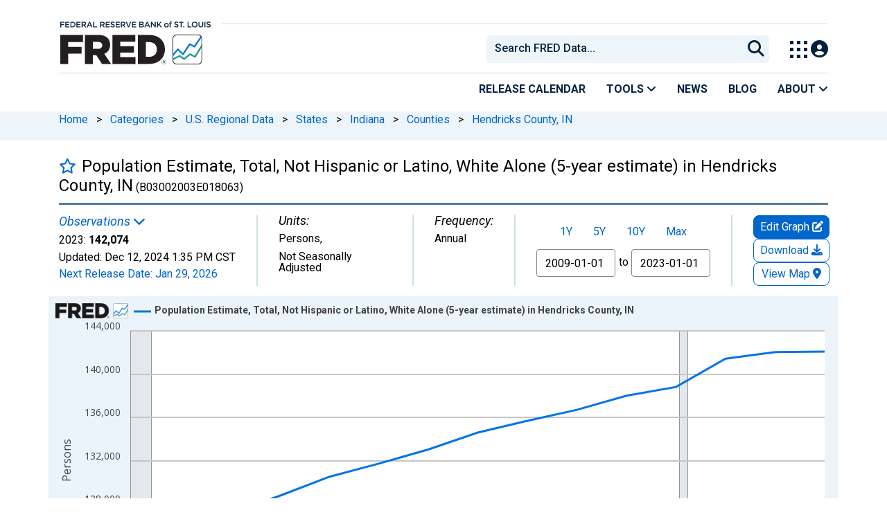

--- FILE ---
content_type: application/javascript
request_url: https://fred.stlouisfed.org/RHpPM09LZ/De-i4yF/R0Y/JGSauh1g/7pOf0VpmctmbcGiEuL/Y3R7TH0B/Www/7Tj4iH0gB
body_size: 162677
content:
(function(){if(typeof Array.prototype.entries!=='function'){Object.defineProperty(Array.prototype,'entries',{value:function(){var index=0;const array=this;return {next:function(){if(index<array.length){return {value:[index,array[index++]],done:false};}else{return {done:true};}},[Symbol.iterator]:function(){return this;}};},writable:true,configurable:true});}}());(function(){FC();Pb8();xx8();var Bd=function zW(JX,zG){'use strict';var JJ=zW;switch(JX){case jO:{dZ.push(TE);var dc=Cc;var Mc=L2()[zc(Vd)](pV,Rk,CE);for(var CV=r7;fW(CV,dc);CV++){Mc+=L2()[zc(kW)](xZ,D6,lX(lX(r7)));dc++;}dZ.pop();}break;case Jn:{dZ.push(rx);G5[hL()[Bk(KN)](bJ,Qx)](function(){return zW.apply(this,[jO,arguments]);},CG);dZ.pop();}break;case xR:{var Ic=function(MX,N7){dZ.push(CW);if(lX(mV)){for(var dW=r7;fW(dW,KX);++dW){if(fW(dW,xc)||YE(dW,Sd)||YE(dW,Hk)||YE(dW,zE[N2])){ON[dW]=BE(N2);}else{ON[dW]=mV[hL()[Bk(r7)].call(null,xN,SV)];mV+=G5[wW()[Cq(Vd)].call(null,gE,OV)][hL()[Bk(TZ)].apply(null,[OL,Yk])](dW);}}}var Uc=XZ(typeof L2()[zc(cJ)],'undefined')?L2()[zc(Vd)](nZ,Rk,Vk):L2()[zc(qW)](Bq,T7,lX(lX(N2)));for(var xh=r7;fW(xh,MX[hL()[Bk(r7)].call(null,xN,SV)]);xh++){var NZ=MX[XZ(typeof L2()[zc(F2)],w7([],[][[]]))?L2()[zc(Xx)].apply(null,[pW,QX,Cx]):L2()[zc(qW)].apply(null,[AS,Kk,HW])](xh);var Fd=vX(gd(N7,KJ),zE[cE]);N7*=zE[JW];N7&=zE[xE];N7+=zE[dL];N7&=zE[tV];var rW=ON[MX[XZ(typeof wW()[Cq(lW)],w7([],[][[]]))?wW()[Cq(rh)](mX,Hk):wW()[Cq(dL)](gZ,O2)](xh)];if(YE(typeof NZ[L2()[zc(rh)](I2,F2,lX(lX({})))],wW()[Cq(tE)](gS,cW))){var Rd=NZ[L2()[zc(rh)].apply(null,[I2,F2,L7])](r7);if(FJ(Rd,zE[Fh])&&fW(Rd,zE[KJ])){rW=ON[Rd];}}if(FJ(rW,r7)){var KV=JG(Fd,mV[hL()[Bk(r7)](xN,SV)]);rW+=KV;rW%=mV[XZ(typeof hL()[Bk(xE)],w7([],[][[]]))?hL()[Bk(r7)].apply(null,[xN,SV]):hL()[Bk(N2)](z2,Ix)];NZ=mV[rW];}Uc+=NZ;}var GV;return dZ.pop(),GV=Uc,GV;};var LL=function(Hd){var Dq=[0x428a2f98,0x71374491,0xb5c0fbcf,0xe9b5dba5,0x3956c25b,0x59f111f1,0x923f82a4,0xab1c5ed5,0xd807aa98,0x12835b01,0x243185be,0x550c7dc3,0x72be5d74,0x80deb1fe,0x9bdc06a7,0xc19bf174,0xe49b69c1,0xefbe4786,0x0fc19dc6,0x240ca1cc,0x2de92c6f,0x4a7484aa,0x5cb0a9dc,0x76f988da,0x983e5152,0xa831c66d,0xb00327c8,0xbf597fc7,0xc6e00bf3,0xd5a79147,0x06ca6351,0x14292967,0x27b70a85,0x2e1b2138,0x4d2c6dfc,0x53380d13,0x650a7354,0x766a0abb,0x81c2c92e,0x92722c85,0xa2bfe8a1,0xa81a664b,0xc24b8b70,0xc76c51a3,0xd192e819,0xd6990624,0xf40e3585,0x106aa070,0x19a4c116,0x1e376c08,0x2748774c,0x34b0bcb5,0x391c0cb3,0x4ed8aa4a,0x5b9cca4f,0x682e6ff3,0x748f82ee,0x78a5636f,0x84c87814,0x8cc70208,0x90befffa,0xa4506ceb,0xbef9a3f7,0xc67178f2];var KW=0x6a09e667;var bc=0xbb67ae85;var nd=0x3c6ef372;var Oq=0xa54ff53a;var gc=0x510e527f;var bV=0x9b05688c;var Jq=0x1f83d9ab;var BN=0x5be0cd19;var kx=CN(Hd);var pG=kx["length"]*8;kx+=G5["String"]["fromCharCode"](0x80);var Wk=kx["length"]/4+2;var Qq=G5["Math"]["ceil"](Wk/16);var PJ=new (G5["Array"])(Qq);for(var WG=0;WG<Qq;WG++){PJ[WG]=new (G5["Array"])(16);for(var PS=0;PS<16;PS++){PJ[WG][PS]=kx["charCodeAt"](WG*64+PS*4)<<24|kx["charCodeAt"](WG*64+PS*4+1)<<16|kx["charCodeAt"](WG*64+PS*4+2)<<8|kx["charCodeAt"](WG*64+PS*4+3)<<0;}}var xW=pG/G5["Math"]["pow"](2,32);PJ[Qq-1][14]=G5["Math"]["floor"](xW);PJ[Qq-1][15]=pG;for(var lE=0;lE<Qq;lE++){var tX=new (G5["Array"])(64);var YW=KW;var Hq=bc;var P7=nd;var RZ=Oq;var XE=gc;var Ed=bV;var LZ=Jq;var z6=BN;for(var Wq=0;Wq<64;Wq++){var BG=void 0,Wc=void 0,FS=void 0,mh=void 0,Ac=void 0,Vh=void 0;if(Wq<16)tX[Wq]=PJ[lE][Wq];else{BG=HZ(tX[Wq-15],7)^HZ(tX[Wq-15],18)^tX[Wq-15]>>>3;Wc=HZ(tX[Wq-2],17)^HZ(tX[Wq-2],19)^tX[Wq-2]>>>10;tX[Wq]=tX[Wq-16]+BG+tX[Wq-7]+Wc;}Wc=HZ(XE,6)^HZ(XE,11)^HZ(XE,25);FS=XE&Ed^~XE&LZ;mh=z6+Wc+FS+Dq[Wq]+tX[Wq];BG=HZ(YW,2)^HZ(YW,13)^HZ(YW,22);Ac=YW&Hq^YW&P7^Hq&P7;Vh=BG+Ac;z6=LZ;LZ=Ed;Ed=XE;XE=RZ+mh>>>0;RZ=P7;P7=Hq;Hq=YW;YW=mh+Vh>>>0;}KW=KW+YW;bc=bc+Hq;nd=nd+P7;Oq=Oq+RZ;gc=gc+XE;bV=bV+Ed;Jq=Jq+LZ;BN=BN+z6;}return [KW>>24&0xff,KW>>16&0xff,KW>>8&0xff,KW&0xff,bc>>24&0xff,bc>>16&0xff,bc>>8&0xff,bc&0xff,nd>>24&0xff,nd>>16&0xff,nd>>8&0xff,nd&0xff,Oq>>24&0xff,Oq>>16&0xff,Oq>>8&0xff,Oq&0xff,gc>>24&0xff,gc>>16&0xff,gc>>8&0xff,gc&0xff,bV>>24&0xff,bV>>16&0xff,bV>>8&0xff,bV&0xff,Jq>>24&0xff,Jq>>16&0xff,Jq>>8&0xff,Jq&0xff,BN>>24&0xff,BN>>16&0xff,BN>>8&0xff,BN&0xff];};var TJ=function(){var kS=UZ();var XN=-1;if(kS["indexOf"]('Trident/7.0')>-1)XN=11;else if(kS["indexOf"]('Trident/6.0')>-1)XN=10;else if(kS["indexOf"]('Trident/5.0')>-1)XN=9;else XN=0;return XN>=9;};var XG=function(){var Nq=hd();var qZ=G5["Object"]["prototype"]["hasOwnProperty"].call(G5["Navigator"]["prototype"],'mediaDevices');var sG=G5["Object"]["prototype"]["hasOwnProperty"].call(G5["Navigator"]["prototype"],'serviceWorker');var rN=! !G5["window"]["browser"];var Zc=typeof G5["ServiceWorker"]==='function';var gG=typeof G5["ServiceWorkerContainer"]==='function';var kV=typeof G5["frames"]["ServiceWorkerRegistration"]==='function';var lx=G5["window"]["location"]&&G5["window"]["location"]["protocol"]==='http:';var qG=Nq&&(!qZ||!sG||!Zc||!rN||!gG||!kV)&&!lx;return qG;};var hd=function(){var l6=UZ();var OS=/(iPhone|iPad).*AppleWebKit(?!.*(Version|CriOS))/i["test"](l6);var px=G5["navigator"]["platform"]==='MacIntel'&&G5["navigator"]["maxTouchPoints"]>1&&/(Safari)/["test"](l6)&&!G5["window"]["MSStream"]&&typeof G5["navigator"]["standalone"]!=='undefined';return OS||px;};var cN=function(HS){var WL=G5["Math"]["floor"](G5["Math"]["random"]()*100000+10000);var KZ=G5["String"](HS*WL);var TX=0;var LW=[];var RV=KZ["length"]>=18?true:false;while(LW["length"]<6){LW["push"](G5["parseInt"](KZ["slice"](TX,TX+2),10));TX=RV?TX+3:TX+2;}var BL=WJ(LW);return [WL,BL];};var AX=function(dx){if(dx===null||dx===undefined){return 0;}var NN=function BW(jZ){return dx["toLowerCase"]()["includes"](jZ["toLowerCase"]());};var b0=0;(rK&&rK["fields"]||[])["some"](function(x9){var Xr=x9["type"];var hY=x9["labels"];if(hY["some"](NN)){b0=b3[Xr];if(x9["extensions"]&&x9["extensions"]["labels"]&&x9["extensions"]["labels"]["some"](function(V0){return dx["toLowerCase"]()["includes"](V0["toLowerCase"]());})){b0=b3[x9["extensions"]["type"]];}return true;}return false;});return b0;};var Jw=function(jI){if(jI===undefined||jI==null){return false;}var wI=function pp(NK){return jI["toLowerCase"]()===NK["toLowerCase"]();};return FK["some"](wI);};var kp=function(MQ){try{var xU=new (G5["Set"])(G5["Object"]["values"](b3));return MQ["split"](';')["some"](function(sY){var Fw=sY["split"](',');var Kz=G5["Number"](Fw[Fw["length"]-1]);return xU["has"](Kz);});}catch(js){return false;}};var Tg=function(tU){var IU='';var UA=0;if(tU==null||G5["document"]["activeElement"]==null){return Qs(zn,["elementFullId",IU,"elementIdType",UA]);}var vl=['id','name','for','placeholder','aria-label','aria-labelledby'];vl["forEach"](function(EI){if(!tU["hasAttribute"](EI)||IU!==''&&UA!==0){return;}var Kg=tU["getAttribute"](EI);if(IU===''&&(Kg!==null||Kg!==undefined)){IU=Kg;}if(UA===0){UA=AX(Kg);}});return Qs(zn,["elementFullId",IU,"elementIdType",UA]);};var Y0=function(zs){var tr;if(zs==null){tr=G5["document"]["activeElement"];}else tr=zs;if(G5["document"]["activeElement"]==null)return -1;var BY=tr["getAttribute"]('name');if(BY==null){var Vp=tr["getAttribute"]('id');if(Vp==null)return -1;else return fM(Vp);}return fM(BY);};var g9=function(rp){var gs=-1;var OK=[];if(! !rp&&typeof rp==='string'&&rp["length"]>0){var np=rp["split"](';');if(np["length"]>1&&np[np["length"]-1]===''){np["pop"]();}gs=G5["Math"]["floor"](G5["Math"]["random"]()*np["length"]);var qA=np[gs]["split"](',');for(var SQ in qA){if(!G5["isNaN"](qA[SQ])&&!G5["isNaN"](G5["parseInt"](qA[SQ],10))){OK["push"](qA[SQ]);}}}else{var Nr=G5["String"](Zl(1,5));var UT='1';var XQ=G5["String"](Zl(20,70));var xM=G5["String"](Zl(100,300));var Qp=G5["String"](Zl(100,300));OK=[Nr,UT,XQ,xM,Qp];}return [gs,OK];};var Iz=function(GK,CK){var sT=typeof GK==='string'&&GK["length"]>0;var BI=!G5["isNaN"](CK)&&(G5["Number"](CK)===-1||WU()<G5["Number"](CK));if(!(sT&&BI)){return false;}var Rw='^([a-fA-F0-9]{31,32})$';return GK["search"](Rw)!==-1;};var vz=function(wh,r9,ls){var OY;do{OY=cT(CP,[wh,r9]);}while(YE(JG(OY,ls),r7));return OY;};var J3=function(C3){dZ.push(Zs);var MI=hd(C3);var dl=G5[hL()[Bk(s9)](n3,Ez)][wW()[Cq(r7)].apply(null,[SJ,kg])][L2()[zc(tE)](BK,wA,Jl)].call(G5[kA()[UI(Wp)](qW,SI,pr,C9)][wW()[Cq(r7)].call(null,SJ,kg)],L2()[zc(mA)](lg,Wp,Jl));var N9=G5[hL()[Bk(s9)].apply(null,[n3,Ez])][wW()[Cq(r7)](SJ,kg)][YE(typeof L2()[zc(Wz)],w7([],[][[]]))?L2()[zc(qW)].call(null,WT,gA,lX(lX({}))):L2()[zc(tE)](BK,wA,kW)].call(G5[XZ(typeof kA()[UI(tV)],'undefined')?kA()[UI(Wp)].call(null,qW,tE,pr,C9):kA()[UI(tV)](Fg,MU,FM,TI)][wW()[Cq(r7)].call(null,SJ,kg)],hL()[Bk(Cx)].apply(null,[AU,sM]));var sU=lX(lX(G5[L2()[zc(Wp)].call(null,ZX,xY,Eg)][XZ(typeof wW()[Cq(cJ)],w7('',[][[]]))?wW()[Cq(r0)].call(null,nI,Wg):wW()[Cq(dL)].apply(null,[TK,dY])]));var fA=YE(typeof G5[hL()[Bk(Rk)].apply(null,[xI,Qw])],wW()[Cq(tE)].apply(null,[wr,cW]));var lr=YE(typeof G5[hL()[Bk(fs)](vK,OA)],XZ(typeof wW()[Cq(ZQ)],w7([],[][[]]))?wW()[Cq(tE)](wr,cW):wW()[Cq(dL)].call(null,KK,mz));var gY=YE(typeof G5[L2()[zc(tp)](RQ,qQ,ZQ)][hL()[Bk(cW)](E3,dE)],wW()[Cq(tE)](wr,cW));var jp=G5[L2()[zc(Wp)](ZX,xY,Qr)][hL()[Bk(xz)].apply(null,[QA,U4])]&&YE(G5[L2()[zc(Wp)].call(null,ZX,xY,Pp)][hL()[Bk(xz)](QA,U4)][wW()[Cq(Sz)](fI,br)],wW()[Cq(NA)](M9,Pp));var d9=MI&&(lX(dl)||lX(N9)||lX(fA)||lX(sU)||lX(lr)||lX(gY))&&lX(jp);var Lp;return dZ.pop(),Lp=d9,Lp;};var Zw=function(XA){var Sl;dZ.push(YM);return Sl=jT()[X9()[I3(qW)].call(null,R3,Jl,Js,zY,dL)](function RM(Rp){dZ.push(TA);while(N2)switch(Rp[g0()[rg(dL)](PA,Cz,mr,xE,TZ)]=Rp[hL()[Bk(lK)](Es,CU)]){case r7:if(W0(hL()[Bk(SI)](Ow,XU),G5[wW()[Cq(bK)].call(null,gp,B9)])){Rp[hL()[Bk(lK)].call(null,Es,CU)]=cE;break;}{var FQ;return FQ=Rp[wW()[Cq(OT)](Ox,nT)](YE(typeof hL()[Bk(OT)],'undefined')?hL()[Bk(N2)](KA,YT):hL()[Bk(bJ)].call(null,Us,vx),null),dZ.pop(),FQ;}case cE:{var ds;return ds=Rp[wW()[Cq(OT)](Ox,nT)](XZ(typeof hL()[Bk(A9)],'undefined')?hL()[Bk(bJ)](Us,vx):hL()[Bk(N2)].apply(null,[RA,TZ]),G5[wW()[Cq(bK)](gp,B9)][hL()[Bk(SI)].apply(null,[Ow,XU])][XZ(typeof wW()[Cq(LM)],'undefined')?wW()[Cq(Fl)].call(null,zT,qp):wW()[Cq(dL)].call(null,UK,xA)](XA)),dZ.pop(),ds;}case JW:case L2()[zc(OT)](gS,Iw,tV):{var Hz;return Hz=Rp[hL()[Bk(r0)](mI,EA)](),dZ.pop(),Hz;}}dZ.pop();},null,null,null,G5[wW()[Cq(Ix)](QY,Gl)]),dZ.pop(),Sl;};var HM=function(){if(lX({})){}else if(lX([])){}else if(lX(lX([]))){return function Yp(M3){dZ.push(rz);var WA=JG(M3[wW()[Cq(lU)](qx,T9)],zE[Vk]);var Vw=WA;var KU=G5[wW()[Cq(Xx)](TM,vK)](G5[wW()[Cq(Vd)](pK,OV)][hL()[Bk(TZ)].call(null,OL,LI)](zE[PA]),Vd);for(var L9=zE[tE];fW(L9,dL);L9++){var dp=JG(G5[wW()[Cq(Xx)](TM,vK)](RK(WA,G5[L2()[zc(s9)].call(null,k1,r7,L7)][L2()[zc(Eg)](YN,QA,lX({}))](Vd,L9)),Vd),Vd);var BM=w7(dp,N2);var gz=sK(dp);Vw=gz(Vw,BM);}var vT;return vT=wg(Vw,KU)[hL()[Bk(Eg)].apply(null,[r0,qY])](),dZ.pop(),vT;};}else{}};var WK=function(){dZ.push(ws);try{var cg=dZ.length;var NQ=lX([]);var kz=VQ();var sp=FY()[hL()[Bk(bK)].apply(null,[n0,zV])](new (G5[hL()[Bk(Fl)].call(null,KX,Pd)])(hL()[Bk(gh)](j0,dS),L2()[zc(Wz)](Rc,Sz,lX(lX(r7)))),X9()[I3(s9)](Kd,cE,Us,bK,cE));var V3=VQ();var FI=wg(V3,kz);var gr;return gr=Qs(zn,[g0()[rg(Fh)].apply(null,[F2,m7,j0,KJ,lX(lX(r7))]),sp,XZ(typeof kA()[UI(JW)],'undefined')?kA()[UI(lW)].apply(null,[cE,YY,Vc,n9]):kA()[UI(tV)].apply(null,[IQ,fs,Wz,L3]),FI]),dZ.pop(),gr;}catch(JK){dZ.splice(wg(cg,N2),Infinity,ws);var B0;return dZ.pop(),B0={},B0;}dZ.pop();};var FY=function(){dZ.push(zU);var zg=G5[hL()[Bk(Qr)](LM,Pz)][L2()[zc(r0)](cU,vI,dL)]?G5[YE(typeof hL()[Bk(tE)],w7([],[][[]]))?hL()[Bk(N2)](nU,FM):hL()[Bk(Qr)].call(null,LM,Pz)][L2()[zc(r0)](cU,vI,Qr)]:BE(N2);var CA=G5[hL()[Bk(Qr)].apply(null,[LM,Pz])][YE(typeof wW()[Cq(Pp)],w7([],[][[]]))?wW()[Cq(dL)].call(null,Rk,kY):wW()[Cq(TT)](TQ,Wz)]?G5[hL()[Bk(Qr)](LM,Pz)][wW()[Cq(TT)].apply(null,[TQ,Wz])]:BE(zE[cJ]);var w9=G5[wW()[Cq(bK)].call(null,CY,B9)][hL()[Bk(RY)](kr,CL)]?G5[wW()[Cq(bK)].apply(null,[CY,B9])][YE(typeof hL()[Bk(Bs)],w7('',[][[]]))?hL()[Bk(N2)].call(null,UQ,gE):hL()[Bk(RY)](kr,CL)]:BE(N2);var nA=G5[wW()[Cq(bK)].call(null,CY,B9)][hL()[Bk(Vl)].call(null,JA,bl)]?G5[wW()[Cq(bK)](CY,B9)][hL()[Bk(Vl)](JA,bl)]():BE(UF[kA()[UI(Pp)](JW,Vk,mg,M9)]());var Rr=G5[wW()[Cq(bK)].call(null,CY,B9)][hL()[Bk(Pg)](h9,bw)]?G5[wW()[Cq(bK)].call(null,CY,B9)][hL()[Bk(Pg)](h9,bw)]:BE(N2);var DA=BE(zE[cJ]);var S3=[L2()[zc(Vd)](rQ,Rk,Dh),DA,Gg()[Gp(KJ)].call(null,F0,AT,Qr,JW,gh,Ow),cT(zn,[]),cT(r8,[]),cT(Ef,[]),cT(Jn,[]),cT(Q1,[]),cT(VB,[]),zg,CA,w9,nA,Rr];var Fz;return Fz=S3[X9()[I3(dL)](H9,lW,UK,Xx,xE)](YE(typeof wW()[Cq(lK)],w7('',[][[]]))?wW()[Cq(dL)](Os,MA):wW()[Cq(Xp)](fp,VT)),dZ.pop(),Fz;};var AA=function(){dZ.push(Qz);var m9;return m9=RI(Bn,[G5[L2()[zc(Wp)].call(null,ZE,xY,lX(lX([])))]]),dZ.pop(),m9;};var BA=function(){dZ.push(Ew);var Zz=[v3,J0];var zr=Jg(As);if(XZ(zr,lX(Bn))){try{var dA=dZ.length;var vr=lX([]);var k9=G5[XZ(typeof wW()[Cq(SI)],w7([],[][[]]))?wW()[Cq(k0)].apply(null,[QQ,gQ]):wW()[Cq(dL)](KM,UK)](zr)[wW()[Cq(bz)].call(null,jK,UK)](YE(typeof L2()[zc(cK)],w7('',[][[]]))?L2()[zc(qW)](JY,cJ,Ix):L2()[zc(xz)](Rg,jz,MU));if(FJ(k9[hL()[Bk(r7)].call(null,xN,nI)],zE[bz])){var S9=G5[wW()[Cq(Xx)].call(null,Y9,vK)](k9[UF[hL()[Bk(k3)](fT,mw)]()],UF[wW()[Cq(FT)](rx,Iw)]());S9=G5[hL()[Bk(Dh)](kw,xl)](S9)?v3:S9;Zz[zE[tE]]=S9;}}catch(ST){dZ.splice(wg(dA,N2),Infinity,Ew);}}var F9;return dZ.pop(),F9=Zz,F9;};var vg=function(){dZ.push(GT);var fr=[BE(N2),BE(N2)];var NU=Jg(sQ);if(XZ(NU,lX(lX(zn)))){try{var XM=dZ.length;var MM=lX(Bn);var gg=G5[wW()[Cq(k0)](zJ,gQ)](NU)[wW()[Cq(bz)].call(null,vN,UK)](XZ(typeof L2()[zc(FT)],'undefined')?L2()[zc(xz)].call(null,QL,jz,lX(lX(r7))):L2()[zc(qW)].apply(null,[rQ,Bp,bJ]));if(FJ(gg[XZ(typeof hL()[Bk(ZU)],w7('',[][[]]))?hL()[Bk(r7)].call(null,xN,gN):hL()[Bk(N2)].call(null,Xw,Ng)],xE)){var XI=G5[wW()[Cq(Xx)](jV,vK)](gg[N2],Vd);var VK=G5[wW()[Cq(Xx)].apply(null,[jV,vK])](gg[JW],Vd);XI=G5[hL()[Bk(Dh)].apply(null,[kw,BJ])](XI)?BE(UF[kA()[UI(Pp)].apply(null,[JW,Xp,zN,M9])]()):XI;VK=G5[hL()[Bk(Dh)](kw,BJ)](VK)?BE(N2):VK;fr=[VK,XI];}}catch(z3){dZ.splice(wg(XM,N2),Infinity,GT);}}var dK;return dZ.pop(),dK=fr,dK;};var Kr=function(){dZ.push(Pl);var F3=XZ(typeof L2()[zc(L7)],w7([],[][[]]))?L2()[zc(Vd)](r2,Rk,Vk):L2()[zc(qW)].call(null,xc,j9,A9);var lA=Jg(sQ);if(lA){try{var I0=dZ.length;var jw=lX({});var vw=G5[wW()[Cq(k0)](MW,gQ)](lA)[wW()[Cq(bz)](mx,UK)](L2()[zc(xz)].call(null,xS,jz,xz));F3=vw[zE[tE]];}catch(dQ){dZ.splice(wg(I0,N2),Infinity,Pl);}}var dT;return dZ.pop(),dT=F3,dT;};var bU=function(){var ZK=Jg(sQ);dZ.push(Dg);if(ZK){try{var BU=dZ.length;var rI=lX(Bn);var Z0=G5[XZ(typeof wW()[Cq(Tr)],w7([],[][[]]))?wW()[Cq(k0)](pI,gQ):wW()[Cq(dL)].apply(null,[jA,v0])](ZK)[XZ(typeof wW()[Cq(Ow)],w7('',[][[]]))?wW()[Cq(bz)].call(null,nV,UK):wW()[Cq(dL)](O9,mY)](L2()[zc(xz)](jk,jz,lX(lX(r7))));if(FJ(Z0[YE(typeof hL()[Bk(L7)],'undefined')?hL()[Bk(N2)].call(null,zw,CI):hL()[Bk(r7)](xN,sx)],KJ)){var Jr=G5[wW()[Cq(Xx)].call(null,Sx,vK)](Z0[zE[A9]],Vd);var Up;return Up=G5[hL()[Bk(Dh)].call(null,kw,Jx)](Jr)||YE(Jr,BE(N2))?BE(N2):Jr,dZ.pop(),Up;}}catch(Cr){dZ.splice(wg(BU,N2),Infinity,Dg);var r3;return dZ.pop(),r3=BE(N2),r3;}}var PM;return dZ.pop(),PM=BE(zE[cJ]),PM;};var H0=function(){var Az=Jg(sQ);dZ.push(qM);if(Az){try{var kU=dZ.length;var Wr=lX(lX(zn));var dM=G5[wW()[Cq(k0)].call(null,Vz,gQ)](Az)[wW()[Cq(bz)].apply(null,[TE,UK])](YE(typeof L2()[zc(AK)],'undefined')?L2()[zc(qW)](Vr,Ir,Vk):L2()[zc(xz)](Er,jz,OL));if(YE(dM[hL()[Bk(r7)].call(null,xN,bY)],KJ)){var rr;return dZ.pop(),rr=dM[tV],rr;}}catch(dr){dZ.splice(wg(kU,N2),Infinity,qM);var qT;return dZ.pop(),qT=null,qT;}}var K3;return dZ.pop(),K3=null,K3;};var DU=function(Q3,xw){dZ.push(kT);for(var nl=r7;fW(nl,xw[hL()[Bk(r7)].apply(null,[xN,qU])]);nl++){var OQ=xw[nl];OQ[wW()[Cq(Wp)](L0,Wp)]=OQ[wW()[Cq(Wp)](L0,Wp)]||lX([]);OQ[YE(typeof g0()[rg(lW)],'undefined')?g0()[rg(JW)].call(null,fs,U9,Nz,HT,hz):g0()[rg(cE)](IT,K0,cQ,Yg,bI)]=lX(zn);if(W0(Gg()[Gp(r7)](ms,GA,ZQ,dL,lX(lX([])),fs),OQ))OQ[YE(typeof wW()[Cq(gh)],'undefined')?wW()[Cq(dL)](Lg,Cg):wW()[Cq(cJ)].call(null,OI,bz)]=lX(lX([]));G5[hL()[Bk(s9)].call(null,n3,YQ)][L2()[zc(f3)].apply(null,[Op,bQ,YY])](Q3,UU(OQ[g0()[rg(Yg)](Yg,zz,MA,JW,lX(lX(r7)))]),OQ);}dZ.pop();};var m3=function(VU,nz,Pr){dZ.push(f0);if(nz)DU(VU[wW()[Cq(r7)](GS,kg)],nz);if(Pr)DU(VU,Pr);G5[hL()[Bk(s9)].call(null,n3,Gs)][L2()[zc(f3)].apply(null,[Yz,bQ,kg])](VU,wW()[Cq(r7)].apply(null,[GS,kg]),Qs(zn,[wW()[Cq(cJ)](lZ,bz),lX([])]));var P0;return dZ.pop(),P0=VU,P0;};var UU=function(QK){dZ.push(LU);var vp=W3(QK,hL()[Bk(Uz)].call(null,Tw,hV));var nr;return nr=kK(wW()[Cq(cK)](B7,OL),Lz(vp))?vp:G5[wW()[Cq(Vd)](rQ,OV)](vp),dZ.pop(),nr;};var W3=function(g3,LQ){dZ.push(p0);if(c9(YE(typeof L2()[zc(Vk)],w7('',[][[]]))?L2()[zc(qW)](t9,Uw,tp):L2()[zc(TZ)](Ur,JW,nK),Lz(g3))||lX(g3)){var Np;return dZ.pop(),Np=g3,Np;}var p3=g3[G5[wW()[Cq(lW)](B7,Ug)][hL()[Bk(kQ)].call(null,D6,t3)]];if(XZ(tM(zE[tE]),p3)){var AY=p3.call(g3,LQ||g0()[rg(r7)](hz,GY,Hl,Fh,Jl));if(c9(L2()[zc(TZ)](Ur,JW,xE),Lz(AY))){var qs;return dZ.pop(),qs=AY,qs;}throw new (G5[X9()[I3(cE)](VY,nY,YI,ZU,qW)])(wW()[Cq(Hs)](SA,Mw));}var WI;return WI=(YE(hL()[Bk(Uz)](Tw,cl),LQ)?G5[wW()[Cq(Vd)](vI,OV)]:G5[hL()[Bk(bz)](lY,JA)])(g3),dZ.pop(),WI;};var Jz=function(Cs){dZ.push(jg);if(lX(Cs)){xs=Rk;Fs=DM;jh=PA;EQ=f3;xK=f3;Ig=zE[Xp];nQ=UF[XZ(typeof wW()[Cq(rh)],'undefined')?wW()[Cq(CM)](qk,Ew):wW()[Cq(dL)](mI,TU)]();vQ=f3;Ww=f3;}dZ.pop();};var KI=function(){dZ.push(qU);U0=YE(typeof L2()[zc(IA)],w7([],[][[]]))?L2()[zc(qW)].apply(null,[WQ,Ls,zA]):L2()[zc(Vd)].apply(null,[jg,Rk,Rk]);mT=r7;w3=r7;Hp=r7;Ps=L2()[zc(Vd)].apply(null,[jg,Rk,lX(lX(r7))]);QI=zE[tE];Kw=r7;qK=r7;rw=XZ(typeof L2()[zc(xE)],w7([],[][[]]))?L2()[zc(Vd)].call(null,jg,Rk,lX(r7)):L2()[zc(qW)](OU,Qw,lX({}));q9=r7;EY=r7;fg=r7;DT=r7;Aw=r7;dZ.pop();zp=r7;};var Sg=function(){b9=r7;dZ.push(tT);rs=L2()[zc(Vd)](q3,Rk,Wz);MT={};SM=L2()[zc(Vd)](q3,Rk,r7);mM=r7;dZ.pop();RU=r7;};var Rz=function(HA,KY,hM){dZ.push(J9);try{var Ip=dZ.length;var EM=lX([]);var YA=r7;var kl=lX({});if(XZ(KY,N2)&&FJ(w3,jh)){if(lX(PY[Gg()[Gp(Wp)].call(null,Fl,Fp,OT,Ow,cW,cw)])){kl=lX(lX(Bn));PY[YE(typeof Gg()[Gp(KJ)],w7(L2()[zc(Vd)](cM,Rk,Cx),[][[]]))?Gg()[Gp(Vd)](q3,FM,s9,LK,gw,tE):Gg()[Gp(Wp)](Fl,Fp,lX([]),Ow,TT,LM)]=lX(zn);}var qz;return qz=Qs(zn,[L2()[zc(Qr)].call(null,KQ,FA,nY),YA,wW()[Cq(k3)].call(null,Bg,n3),kl,L2()[zc(RY)](dg,HY,zY),mT]),dZ.pop(),qz;}if(YE(KY,N2)&&fW(mT,Fs)||XZ(KY,N2)&&fW(w3,jh)){var pQ=HA?HA:G5[L2()[zc(Wp)].call(null,Fx,xY,bs)][wW()[Cq(IA)].call(null,xd,VY)];var z0=BE(zE[cJ]);var UY=BE(N2);if(pQ&&pQ[L2()[zc(Vl)](hh,O9,Vd)]&&pQ[wW()[Cq(kQ)].call(null,FM,jz)]){z0=G5[L2()[zc(s9)](Ds,r7,Gw)][hL()[Bk(V9)](gI,Q2)](pQ[XZ(typeof L2()[zc(LM)],w7('',[][[]]))?L2()[zc(Vl)].apply(null,[hh,O9,gh]):L2()[zc(qW)].apply(null,[xQ,HQ,TZ])]);UY=G5[L2()[zc(s9)].apply(null,[Ds,r7,lX(lX({}))])][XZ(typeof hL()[Bk(N2)],w7([],[][[]]))?hL()[Bk(V9)](gI,Q2):hL()[Bk(N2)].apply(null,[KT,YK])](pQ[wW()[Cq(kQ)](FM,jz)]);}else if(pQ&&pQ[hL()[Bk(GI)].apply(null,[EU,O3])]&&pQ[wW()[Cq(Bz)].call(null,Dk,CT)]){z0=G5[XZ(typeof L2()[zc(Ow)],w7('',[][[]]))?L2()[zc(s9)].apply(null,[Ds,r7,lX(lX({}))]):L2()[zc(qW)](Br,hT,Pg)][hL()[Bk(V9)](gI,Q2)](pQ[hL()[Bk(GI)](EU,O3)]);UY=G5[L2()[zc(s9)](Ds,r7,bJ)][hL()[Bk(V9)](gI,Q2)](pQ[wW()[Cq(Bz)](Dk,CT)]);}var pA=pQ[g0()[rg(s9)](bs,D0,G3,qW,KJ)];if(kK(pA,null))pA=pQ[L2()[zc(Pg)](T2,Js,kw)];var tl=Y0(pA);YA=wg(VQ(),hM);var N3=L2()[zc(Vd)].call(null,cM,Rk,Tr)[YE(typeof L2()[zc(Bs)],w7([],[][[]]))?L2()[zc(qW)](mr,ww,nY):L2()[zc(cw)](JQ,KM,Uh)](DT,L2()[zc(D9)].apply(null,[xL,Cl,tp]))[L2()[zc(cw)](JQ,KM,bI)](KY,L2()[zc(D9)](xL,Cl,RY))[L2()[zc(cw)](JQ,KM,lU)](YA,L2()[zc(D9)].call(null,xL,Cl,L7))[L2()[zc(cw)](JQ,KM,OT)](z0,L2()[zc(D9)](xL,Cl,IT))[L2()[zc(cw)](JQ,KM,Eg)](UY);if(XZ(KY,N2)){N3=L2()[zc(Vd)](cM,Rk,zA)[XZ(typeof L2()[zc(lQ)],w7('',[][[]]))?L2()[zc(cw)].call(null,JQ,KM,SI):L2()[zc(qW)](bp,tT,lX({}))](N3,YE(typeof L2()[zc(Uz)],w7('',[][[]]))?L2()[zc(qW)](Cx,pz,TZ):L2()[zc(D9)].call(null,xL,Cl,lX(lX(N2))))[L2()[zc(cw)](JQ,KM,rh)](tl);var l0=c9(typeof pQ[kA()[UI(PA)](dL,tE,XY,r7)],wW()[Cq(Pp)].apply(null,[LA,Pw]))?pQ[kA()[UI(PA)].call(null,dL,tE,XY,r7)]:pQ[hL()[Bk(PU)](Xp,Yz)];if(c9(l0,null)&&XZ(l0,N2))N3=L2()[zc(Vd)](cM,Rk,lX({}))[YE(typeof L2()[zc(mA)],w7([],[][[]]))?L2()[zc(qW)](zK,GU,Ix):L2()[zc(cw)](JQ,KM,fs)](N3,L2()[zc(D9)].apply(null,[xL,Cl,KJ]))[YE(typeof L2()[zc(Fl)],w7('',[][[]]))?L2()[zc(qW)](pT,I9,w0):L2()[zc(cw)].call(null,JQ,KM,bz)](l0);}if(c9(typeof pQ[hL()[Bk(hT)](zA,hA)],wW()[Cq(Pp)](LA,Pw))&&YE(pQ[XZ(typeof hL()[Bk(AK)],w7('',[][[]]))?hL()[Bk(hT)](zA,hA):hL()[Bk(N2)].call(null,jQ,D0)],lX(lX(zn))))N3=L2()[zc(Vd)](cM,Rk,lX(lX({})))[L2()[zc(cw)](JQ,KM,kg)](N3,hL()[Bk(v0)].call(null,VI,Vz));N3=L2()[zc(Vd)](cM,Rk,mA)[L2()[zc(cw)](JQ,KM,fs)](N3,wW()[Cq(Xp)](hU,VT));Hp=w7(w7(w7(w7(w7(Hp,DT),KY),YA),z0),UY);U0=w7(U0,N3);}if(YE(KY,N2))mT++;else w3++;DT++;var rM;return rM=Qs(zn,[L2()[zc(Qr)](KQ,FA,lX(N2)),YA,wW()[Cq(k3)](Bg,n3),kl,L2()[zc(RY)](dg,HY,KM),mT]),dZ.pop(),rM;}catch(PQ){dZ.splice(wg(Ip,N2),Infinity,J9);}dZ.pop();};var JM=function(Kp,Nw,zI){dZ.push(Lw);try{var z9=dZ.length;var rU=lX(lX(zn));var sr=Kp?Kp:G5[L2()[zc(Wp)](FL,xY,Vd)][wW()[Cq(IA)].call(null,EJ,VY)];var SY=r7;var X0=BE(N2);var Hr=UF[kA()[UI(Pp)].call(null,JW,SI,ng,M9)]();var PK=lX(Bn);if(FJ(mM,xs)){if(lX(PY[XZ(typeof Gg()[Gp(dL)],'undefined')?Gg()[Gp(Wp)](Fl,B3,lX([]),Ow,bJ,r0):Gg()[Gp(Vd)](f9,AI,lX(lX(r7)),DY,lX(lX({})),KM)])){PK=lX(zn);PY[YE(typeof Gg()[Gp(sw)],w7([],[][[]]))?Gg()[Gp(Vd)](hs,YY,Fl,Bg,tE,KM):Gg()[Gp(Wp)](Fl,B3,Sz,Ow,hz,Iw)]=lX(lX([]));}var Cp;return Cp=Qs(zn,[L2()[zc(Qr)](KG,FA,lX(r7)),SY,L2()[zc(KM)].call(null,Nk,d0,kw),X0,wW()[Cq(k3)].apply(null,[US,n3]),PK]),dZ.pop(),Cp;}if(fW(mM,xs)&&sr&&XZ(sr[wW()[Cq(GI)](K2,tI)],undefined)){X0=sr[wW()[Cq(GI)](K2,tI)];var Kh=sr[L2()[zc(DM)](dN,A3,nY)];var GQ=sr[hL()[Bk(Ns)](xY,KL)]?N2:r7;var jM=sr[hL()[Bk(QA)](cJ,Y7)]?N2:UF[hL()[Bk(Ix)].call(null,B9,Gx)]();var cA=sr[wW()[Cq(PU)].apply(null,[Bw,NT])]?zE[cJ]:r7;var Yw=sr[wW()[Cq(hT)](Tx,hr)]?N2:UF[hL()[Bk(Ix)].apply(null,[B9,Gx])]();var ql=w7(w7(w7(Ag(GQ,zE[qW]),Ag(jM,xE)),Ag(cA,cE)),Yw);SY=wg(VQ(),zI);var JT=Y0(null);var Ar=r7;if(Kh&&X0){if(XZ(Kh,r7)&&XZ(X0,zE[tE])&&XZ(Kh,X0))X0=BE(zE[cJ]);else X0=XZ(X0,r7)?X0:Kh;}if(YE(jM,r7)&&YE(cA,r7)&&YE(Yw,r7)&&wp(X0,xc)){if(YE(Nw,JW)&&FJ(X0,xc)&&gM(X0,QA))X0=BE(cE);else if(FJ(X0,cw)&&gM(X0,ZU))X0=BE(JW);else if(FJ(X0,qQ)&&gM(X0,hT))X0=BE(xE);else X0=BE(UF[hL()[Bk(k3)](fT,mW)]());}if(XZ(JT,Zr)){ss=r7;Zr=JT;}else ss=w7(ss,zE[cJ]);var xg=Qg(X0);if(YE(xg,r7)){var bA=L2()[zc(Vd)](CQ,Rk,AK)[L2()[zc(cw)](EL,KM,lX(lX({})))](mM,L2()[zc(D9)](q7,Cl,Pg))[L2()[zc(cw)].call(null,EL,KM,bI)](Nw,L2()[zc(D9)].call(null,q7,Cl,lz))[L2()[zc(cw)](EL,KM,Gw)](SY,L2()[zc(D9)](q7,Cl,kw))[L2()[zc(cw)](EL,KM,Jl)](X0,L2()[zc(D9)](q7,Cl,bz))[XZ(typeof L2()[zc(OV)],'undefined')?L2()[zc(cw)](EL,KM,KM):L2()[zc(qW)].call(null,Wl,gK,Xx)](Ar,L2()[zc(D9)].call(null,q7,Cl,SI))[L2()[zc(cw)].apply(null,[EL,KM,YY])](ql,XZ(typeof L2()[zc(Eg)],w7([],[][[]]))?L2()[zc(D9)](q7,Cl,Yg):L2()[zc(qW)](KK,ms,ZQ))[XZ(typeof L2()[zc(fs)],w7([],[][[]]))?L2()[zc(cw)].call(null,EL,KM,tV):L2()[zc(qW)].apply(null,[Op,B9,Vd])](JT);if(XZ(typeof sr[hL()[Bk(hT)](zA,hp)],wW()[Cq(Pp)](Yq,Pw))&&YE(sr[hL()[Bk(hT)].apply(null,[zA,hp])],lX({})))bA=L2()[zc(Vd)].call(null,CQ,Rk,Qr)[L2()[zc(cw)].call(null,EL,KM,KM)](bA,L2()[zc(ET)].apply(null,[DS,gQ,bI]));bA=L2()[zc(Vd)](CQ,Rk,lX(N2))[L2()[zc(cw)].apply(null,[EL,KM,RY])](bA,wW()[Cq(Xp)].call(null,HX,VT));SM=w7(SM,bA);RU=w7(w7(w7(w7(w7(w7(RU,mM),Nw),SY),X0),ql),JT);}else Hr=r7;}if(Hr&&sr&&sr[wW()[Cq(GI)](K2,tI)]){mM++;}var c0;return c0=Qs(zn,[L2()[zc(Qr)].call(null,KG,FA,KJ),SY,L2()[zc(KM)].call(null,Nk,d0,lK),X0,wW()[Cq(k3)](US,n3),PK]),dZ.pop(),c0;}catch(lh){dZ.splice(wg(z9,N2),Infinity,Lw);}dZ.pop();};var vU=function(c3,zh,Yh,Xz,lI){dZ.push(Tp);try{var fY=dZ.length;var kM=lX(lX(zn));var mK=lX({});var Is=zE[tE];var Z3=wW()[Cq(KJ)](TS,QT);var vs=Yh;var fQ=Xz;if(YE(zh,N2)&&fW(q9,Ig)||XZ(zh,N2)&&fW(EY,nQ)){var vY=c3?c3:G5[L2()[zc(Wp)].apply(null,[gL,xY,s9])][wW()[Cq(IA)](VS,VY)];var Rl=BE(N2),pU=BE(N2);if(vY&&vY[L2()[zc(Vl)].call(null,ZZ,O9,Vk)]&&vY[wW()[Cq(kQ)].apply(null,[l7,jz])]){Rl=G5[L2()[zc(s9)](tZ,r7,Dh)][hL()[Bk(V9)](gI,KE)](vY[L2()[zc(Vl)](ZZ,O9,Qr)]);pU=G5[L2()[zc(s9)](tZ,r7,lX(lX(r7)))][hL()[Bk(V9)].apply(null,[gI,KE])](vY[wW()[Cq(kQ)].apply(null,[l7,jz])]);}else if(vY&&vY[hL()[Bk(GI)](EU,mQ)]&&vY[wW()[Cq(Bz)].apply(null,[Xc,CT])]){Rl=G5[YE(typeof L2()[zc(bK)],'undefined')?L2()[zc(qW)](cz,TY,bK):L2()[zc(s9)](tZ,r7,lK)][XZ(typeof hL()[Bk(ZQ)],'undefined')?hL()[Bk(V9)](gI,KE):hL()[Bk(N2)](sz,Ol)](vY[hL()[Bk(GI)].apply(null,[EU,mQ])]);pU=G5[L2()[zc(s9)].apply(null,[tZ,r7,rh])][hL()[Bk(V9)].apply(null,[gI,KE])](vY[wW()[Cq(Bz)](Xc,CT)]);}else if(vY&&vY[XZ(typeof Dr()[cr(tE)],w7([],[][[]]))?Dr()[cr(Pp)].apply(null,[Fh,KJ,Q9,xY]):Dr()[cr(sw)].apply(null,[lT,cW,sI,QM])]&&YE(tK(vY[XZ(typeof Dr()[cr(JW)],w7(L2()[zc(Vd)](CY,Rk,NA),[][[]]))?Dr()[cr(Pp)](Fh,Eg,Q9,xY):Dr()[cr(sw)](NI,Qr,NM,ml)]),L2()[zc(TZ)](nN,JW,lX(lX([]))))){if(wp(vY[Dr()[cr(Pp)](Fh,Vd,Q9,xY)][YE(typeof hL()[Bk(cJ)],w7('',[][[]]))?hL()[Bk(N2)](lM,WY):hL()[Bk(r7)](xN,kL)],r7)){var Bl=vY[Dr()[cr(Pp)](Fh,Hk,Q9,xY)][zE[tE]];if(Bl&&Bl[L2()[zc(Vl)](ZZ,O9,Iw)]&&Bl[wW()[Cq(kQ)].call(null,l7,jz)]){Rl=G5[YE(typeof L2()[zc(xc)],w7('',[][[]]))?L2()[zc(qW)].call(null,rT,WM,tE):L2()[zc(s9)](tZ,r7,kg)][hL()[Bk(V9)](gI,KE)](Bl[L2()[zc(Vl)](ZZ,O9,kg)]);pU=G5[L2()[zc(s9)](tZ,r7,ZU)][hL()[Bk(V9)](gI,KE)](Bl[wW()[Cq(kQ)](l7,jz)]);}else if(Bl&&Bl[hL()[Bk(GI)](EU,mQ)]&&Bl[YE(typeof wW()[Cq(Ns)],w7('',[][[]]))?wW()[Cq(dL)](qM,zM):wW()[Cq(Bz)](Xc,CT)]){Rl=G5[L2()[zc(s9)](tZ,r7,qW)][XZ(typeof hL()[Bk(Ow)],w7('',[][[]]))?hL()[Bk(V9)](gI,KE):hL()[Bk(N2)](PT,BT)](Bl[hL()[Bk(GI)](EU,mQ)]);pU=G5[L2()[zc(s9)].call(null,tZ,r7,lX(lX(N2)))][hL()[Bk(V9)](gI,KE)](Bl[YE(typeof wW()[Cq(jz)],w7([],[][[]]))?wW()[Cq(dL)](Lr,UQ):wW()[Cq(Bz)](Xc,CT)]);}Z3=L2()[zc(xE)].apply(null,[mL,Xp,L7]);}else{mK=lX(lX({}));}}if(lX(mK)){Is=wg(VQ(),lI);var Xs=L2()[zc(Vd)].apply(null,[CY,Rk,Wz])[L2()[zc(cw)].apply(null,[Yx,KM,Iw])](zp,L2()[zc(D9)].apply(null,[SS,Cl,lK]))[L2()[zc(cw)].apply(null,[Yx,KM,Pp])](zh,L2()[zc(D9)](SS,Cl,lX([])))[L2()[zc(cw)](Yx,KM,bJ)](Is,L2()[zc(D9)](SS,Cl,gw))[L2()[zc(cw)](Yx,KM,bI)](Rl,L2()[zc(D9)](SS,Cl,Fr))[L2()[zc(cw)].call(null,Yx,KM,lX(N2))](pU,L2()[zc(D9)].call(null,SS,Cl,nK))[L2()[zc(cw)](Yx,KM,dL)](Z3);if(c9(typeof vY[hL()[Bk(hT)].apply(null,[zA,II])],wW()[Cq(Pp)].apply(null,[Pq,Pw]))&&YE(vY[hL()[Bk(hT)].apply(null,[zA,II])],lX({})))Xs=L2()[zc(Vd)](CY,Rk,bJ)[YE(typeof L2()[zc(Rk)],w7([],[][[]]))?L2()[zc(qW)].call(null,AK,Ih,RY):L2()[zc(cw)](Yx,KM,tV)](Xs,L2()[zc(ET)](UW,gQ,xc));rw=L2()[zc(Vd)].apply(null,[CY,Rk,Ow])[L2()[zc(cw)](Yx,KM,tp)](w7(rw,Xs),wW()[Cq(Xp)].apply(null,[PV,VT]));fg=w7(w7(w7(w7(w7(fg,zp),zh),Is),Rl),pU);if(YE(zh,zE[cJ]))q9++;else EY++;zp++;vs=UF[hL()[Bk(Ix)].apply(null,[B9,QO])]();fQ=r7;}}var dI;return dI=Qs(zn,[L2()[zc(Qr)](XW,FA,xz),Is,L2()[zc(gU)](ps,zA,Pp),vs,hL()[Bk(KX)](Ms,MV),fQ,hL()[Bk(Cw)].call(null,YI,BZ),mK]),dZ.pop(),dI;}catch(Y3){dZ.splice(wg(fY,N2),Infinity,Tp);}dZ.pop();};var qw=function(fz,xr,O0){dZ.push(xQ);try{var gT=dZ.length;var pg=lX(Bn);var qg=r7;var Rs=lX([]);if(YE(xr,N2)&&fW(QI,EQ)||XZ(xr,N2)&&fW(Kw,xK)){var HK=fz?fz:G5[L2()[zc(Wp)].call(null,O7,xY,lX({}))][wW()[Cq(IA)](rq,VY)];if(HK&&XZ(HK[wW()[Cq(v0)].apply(null,[YX,xI])],L2()[zc(F0)](mY,cw,f3))){Rs=lX(lX({}));var GM=BE(UF[kA()[UI(Pp)](JW,kw,dU,M9)]());var Ks=BE(N2);if(HK&&HK[YE(typeof L2()[zc(Bz)],w7('',[][[]]))?L2()[zc(qW)](Ws,Ys,nY):L2()[zc(Vl)](vW,O9,CE)]&&HK[wW()[Cq(kQ)](fx,jz)]){GM=G5[YE(typeof L2()[zc(kw)],'undefined')?L2()[zc(qW)](K0,zA,Cx):L2()[zc(s9)](Ex,r7,lX([]))][hL()[Bk(V9)].call(null,gI,Uq)](HK[L2()[zc(Vl)](vW,O9,fs)]);Ks=G5[L2()[zc(s9)].apply(null,[Ex,r7,PA])][YE(typeof hL()[Bk(k3)],w7('',[][[]]))?hL()[Bk(N2)](MY,vA):hL()[Bk(V9)](gI,Uq)](HK[wW()[Cq(kQ)].call(null,fx,jz)]);}else if(HK&&HK[hL()[Bk(GI)](EU,DK)]&&HK[wW()[Cq(Bz)].call(null,OG,CT)]){GM=G5[L2()[zc(s9)].call(null,Ex,r7,A9)][YE(typeof hL()[Bk(kW)],'undefined')?hL()[Bk(N2)](ZA,sg):hL()[Bk(V9)](gI,Uq)](HK[hL()[Bk(GI)].apply(null,[EU,DK])]);Ks=G5[L2()[zc(s9)].apply(null,[Ex,r7,HW])][hL()[Bk(V9)].call(null,gI,Uq)](HK[wW()[Cq(Bz)].apply(null,[OG,CT])]);}qg=wg(VQ(),O0);var tQ=L2()[zc(Vd)].apply(null,[wT,Rk,r0])[XZ(typeof L2()[zc(rh)],w7('',[][[]]))?L2()[zc(cw)].apply(null,[cS,KM,OT]):L2()[zc(qW)].apply(null,[Cc,cp,Pg])](Aw,XZ(typeof L2()[zc(qQ)],w7('',[][[]]))?L2()[zc(D9)].apply(null,[Rx,Cl,Gw]):L2()[zc(qW)].call(null,hg,W9,A9))[L2()[zc(cw)].apply(null,[cS,KM,lX({})])](xr,L2()[zc(D9)].call(null,Rx,Cl,r7))[YE(typeof L2()[zc(HW)],'undefined')?L2()[zc(qW)].call(null,Sw,LY,MU):L2()[zc(cw)](cS,KM,Tr)](qg,L2()[zc(D9)].call(null,Rx,Cl,gh))[L2()[zc(cw)](cS,KM,ZQ)](GM,L2()[zc(D9)].apply(null,[Rx,Cl,CE]))[L2()[zc(cw)](cS,KM,cK)](Ks);if(XZ(typeof HK[hL()[Bk(hT)].apply(null,[zA,Ep])],wW()[Cq(Pp)].apply(null,[lZ,Pw]))&&YE(HK[hL()[Bk(hT)].call(null,zA,Ep)],lX(lX(zn))))tQ=L2()[zc(Vd)](wT,Rk,kw)[L2()[zc(cw)].call(null,cS,KM,bs)](tQ,L2()[zc(ET)].call(null,VN,gQ,LM));qK=w7(w7(w7(w7(w7(qK,Aw),xr),qg),GM),Ks);Ps=L2()[zc(Vd)](wT,Rk,Sd)[L2()[zc(cw)].call(null,cS,KM,lz)](w7(Ps,tQ),wW()[Cq(Xp)].call(null,xJ,VT));if(YE(xr,UF[kA()[UI(Pp)](JW,JW,dU,M9)]()))QI++;else Kw++;}}if(YE(xr,N2))QI++;else Kw++;Aw++;var D3;return D3=Qs(zn,[L2()[zc(Qr)].apply(null,[AN,FA,lX(r7)]),qg,wW()[Cq(Ns)](qJ,Pg),Rs]),dZ.pop(),D3;}catch(dw){dZ.splice(wg(gT,N2),Infinity,xQ);}dZ.pop();};var fw=function(rA,Mg,dz){dZ.push(K0);try{var tA=dZ.length;var IK=lX(lX(zn));var R0=zE[tE];var m0=lX(Bn);if(FJ(b9,vQ)){if(lX(PY[YE(typeof Gg()[Gp(lW)],w7(L2()[zc(Vd)](Bq,Rk,PA),[][[]]))?Gg()[Gp(Vd)](jU,wU,lW,wz,D9,YY):Gg()[Gp(Wp)].apply(null,[Fl,lT,Uh,Ow,zA,Vl])])){m0=lX(lX([]));PY[Gg()[Gp(Wp)](Fl,lT,lX(lX([])),Ow,HW,RY)]=lX(zn);}var R9;return R9=Qs(zn,[L2()[zc(Qr)](LA,FA,xE),R0,wW()[Cq(k3)].call(null,O3,n3),m0]),dZ.pop(),R9;}var Z9=rA?rA:G5[L2()[zc(Wp)].call(null,QW,xY,lX([]))][YE(typeof wW()[Cq(GI)],w7('',[][[]]))?wW()[Cq(dL)].call(null,L3,Sp):wW()[Cq(IA)].apply(null,[z7,VY])];var Nl=Z9[XZ(typeof g0()[rg(Vk)],'undefined')?g0()[rg(s9)](lz,KA,G3,qW,Xx):g0()[rg(JW)](KJ,UM,AK,GU,Jl)];if(kK(Nl,null))Nl=Z9[L2()[zc(Pg)](tW,Js,lX(lX(N2)))];var RT=Jw(Nl[hL()[Bk(gw)].call(null,N2,GJ)]);var Dw=XZ(C0[kA()[UI(F2)](Fh,tp,Zs,Y9)](rA&&rA[hL()[Bk(gw)](N2,GJ)]),BE(N2));if(lX(RT)&&lX(Dw)){var LT;return LT=Qs(zn,[XZ(typeof L2()[zc(Gw)],w7([],[][[]]))?L2()[zc(Qr)](LA,FA,SI):L2()[zc(qW)].apply(null,[Tz,lw,lX(N2)]),R0,YE(typeof wW()[Cq(D9)],w7([],[][[]]))?wW()[Cq(dL)](wr,fl):wW()[Cq(k3)].apply(null,[O3,n3]),m0]),dZ.pop(),LT;}var YU=Y0(Nl);var wY=XZ(typeof L2()[zc(Cw)],w7('',[][[]]))?L2()[zc(Vd)].apply(null,[Bq,Rk,lX([])]):L2()[zc(qW)](Vs,Oz,dY);var G9=YE(typeof L2()[zc(nY)],w7([],[][[]]))?L2()[zc(qW)].apply(null,[CT,Sr,KJ]):L2()[zc(Vd)](Bq,Rk,lX(lX([])));var ZM=L2()[zc(Vd)].apply(null,[Bq,Rk,gh]);var DQ=YE(typeof L2()[zc(Bs)],'undefined')?L2()[zc(qW)].apply(null,[Gr,VM,lX(r7)]):L2()[zc(Vd)](Bq,Rk,lX(lX(r7)));if(YE(Mg,zE[lz])){wY=Z9[wW()[Cq(QA)](cX,nK)];G9=Z9[XZ(typeof kA()[UI(f3)],w7(XZ(typeof L2()[zc(cE)],'undefined')?L2()[zc(Vd)](Bq,Rk,lX([])):L2()[zc(qW)](E0,WY,F2),[][[]]))?kA()[UI(rh)](tV,MU,Rg,sw):kA()[UI(tV)](gZ,A9,hg,Dp)];ZM=Z9[XZ(typeof wW()[Cq(Ow)],'undefined')?wW()[Cq(KX)](CZ,pM):wW()[Cq(dL)].call(null,Q0,Vg)];DQ=Z9[L2()[zc(FA)].apply(null,[CQ,tE,F2])];}R0=wg(VQ(),dz);var Yr=L2()[zc(Vd)].call(null,Bq,Rk,lX(lX({})))[L2()[zc(cw)](EA,KM,lW)](b9,L2()[zc(D9)](Rh,Cl,lX(lX(N2))))[L2()[zc(cw)](EA,KM,cW)](Mg,L2()[zc(D9)](Rh,Cl,lX(lX({}))))[L2()[zc(cw)].apply(null,[EA,KM,RY])](wY,L2()[zc(D9)].apply(null,[Rh,Cl,ZQ]))[L2()[zc(cw)](EA,KM,ZU)](G9,L2()[zc(D9)].apply(null,[Rh,Cl,cJ]))[L2()[zc(cw)](EA,KM,tV)](ZM,L2()[zc(D9)](Rh,Cl,Eg))[L2()[zc(cw)](EA,KM,Xx)](DQ,XZ(typeof L2()[zc(cK)],'undefined')?L2()[zc(D9)].call(null,Rh,Cl,tp):L2()[zc(qW)].call(null,HU,Pw,Qr))[L2()[zc(cw)](EA,KM,bK)](R0,L2()[zc(D9)].apply(null,[Rh,Cl,YY]))[L2()[zc(cw)](EA,KM,TT)](YU);rs=L2()[zc(Vd)](Bq,Rk,NA)[L2()[zc(cw)].apply(null,[EA,KM,Hk])](w7(rs,Yr),wW()[Cq(Xp)].apply(null,[Ts,VT]));b9++;var Mp;return Mp=Qs(zn,[L2()[zc(Qr)](LA,FA,cW),R0,wW()[Cq(k3)](O3,n3),m0]),dZ.pop(),Mp;}catch(EK){dZ.splice(wg(tA,N2),Infinity,K0);}dZ.pop();};var fK=function(Ah,VA){dZ.push(K9);try{var G0=dZ.length;var cI=lX(lX(zn));var S0=r7;var ZI=lX({});if(FJ(G5[hL()[Bk(s9)].call(null,n3,OA)][L2()[zc(dY)].apply(null,[SW,KN,Xx])](MT)[hL()[Bk(r7)](xN,mp)],Ww)){var bg;return bg=Qs(zn,[L2()[zc(Qr)].call(null,U2,FA,lX(lX({}))),S0,wW()[Cq(k3)](A0,n3),ZI]),dZ.pop(),bg;}var nw=Ah?Ah:G5[YE(typeof L2()[zc(Eg)],w7([],[][[]]))?L2()[zc(qW)](LU,x0,Jl):L2()[zc(Wp)](fd,xY,w0)][wW()[Cq(IA)].call(null,J2,VY)];var qr=nw[g0()[rg(s9)].apply(null,[Dh,l9,G3,qW,mA])];if(kK(qr,null))qr=nw[XZ(typeof L2()[zc(bK)],w7('',[][[]]))?L2()[zc(Pg)](UG,Js,lX(lX([]))):L2()[zc(qW)](lT,HI,Uh)];if(qr[Gg()[Gp(lW)].apply(null,[xI,l9,N2,Fh,A9,Rk])]&&XZ(qr[Gg()[Gp(lW)](xI,l9,f3,Fh,w0,Sz)][wW()[Cq(Cw)](DV,tw)](),hL()[Bk(j0)].apply(null,[mr,Ad]))){var xT;return xT=Qs(zn,[L2()[zc(Qr)](U2,FA,lK),S0,wW()[Cq(k3)].apply(null,[A0,n3]),ZI]),dZ.pop(),xT;}var FU=Tg(qr);var MK=FU[XZ(typeof hL()[Bk(tE)],'undefined')?hL()[Bk(wM)](A3,Gz):hL()[Bk(N2)](Jp,vI)];var j3=FU[L2()[zc(jz)](M2,nM,lX(lX(N2)))];var wQ=Y0(qr);var qI=r7;var Or=r7;var bM=r7;var vM=zE[tE];if(XZ(j3,cE)&&XZ(j3,zE[xc])){qI=YE(qr[Gg()[Gp(r7)](ms,mU,Ow,dL,Jl,sw)],undefined)?r7:qr[Gg()[Gp(r7)](ms,mU,cK,dL,OL,f3)][hL()[Bk(r7)].apply(null,[xN,mp])];Or=hQ(qr[Gg()[Gp(r7)](ms,mU,Sz,dL,OL,rh)]);bM=QU(qr[Gg()[Gp(r7)](ms,mU,Iw,dL,lW,r7)]);vM=sh(qr[Gg()[Gp(r7)](ms,mU,cE,dL,tV,bz)]);}if(j3){if(lX(cY[j3])){cY[j3]=MK;}else if(XZ(cY[j3],MK)){j3=b3[wW()[Cq(lQ)].apply(null,[YS,FT])];}}S0=wg(VQ(),VA);if(qr[Gg()[Gp(r7)](ms,mU,lX([]),dL,lX(lX([])),Vd)]&&qr[YE(typeof Gg()[Gp(Xx)],w7([],[][[]]))?Gg()[Gp(Vd)].call(null,pY,IM,MU,Ur,Fr,Uh):Gg()[Gp(r7)].apply(null,[ms,mU,nY,dL,cw,fs])][hL()[Bk(r7)](xN,mp)]){MT[MK]=Qs(zn,[wW()[Cq(j0)].call(null,qx,ZY),wQ,XZ(typeof hL()[Bk(fs)],'undefined')?hL()[Bk(Pw)].call(null,x0,Br):hL()[Bk(N2)](hK,NY),MK,g0()[rg(Wp)].apply(null,[Yg,mU,gh,Xx,Jl]),qI,kA()[UI(bz)](lW,ZU,bp,JU),Or,wW()[Cq(wM)].apply(null,[nx,Js]),bM,YE(typeof L2()[zc(Hs)],w7('',[][[]]))?L2()[zc(qW)](s3,tY,Tr):L2()[zc(Qh)].apply(null,[pV,Cg,hz]),vM,L2()[zc(Qr)](U2,FA,w0),S0,Dr()[cr(Uz)](Wp,xc,AM,Hw),j3]);}else{delete MT[MK];}var T3;return T3=Qs(zn,[L2()[zc(Qr)].call(null,U2,FA,lK),S0,XZ(typeof wW()[Cq(LM)],w7([],[][[]]))?wW()[Cq(k3)](A0,n3):wW()[Cq(dL)](SK,k0),ZI]),dZ.pop(),T3;}catch(Zg){dZ.splice(wg(G0,N2),Infinity,K9);}dZ.pop();};var X3=function(){return [RU,Hp,fg,qK];};var U3=function(){return [mM,DT,zp,Aw];};var fU=function(){dZ.push(pw);var N0=G5[hL()[Bk(s9)].apply(null,[n3,H9])][hL()[Bk(nY)](cE,TV)](MT)[X9()[I3(TZ)].apply(null,[x3,L7,zK,lU,tV])](function(ZT,zQ){return RI.apply(this,[Af,arguments]);},L2()[zc(Vd)].apply(null,[Mr,Rk,RY]));var M0;return dZ.pop(),M0=[SM,U0,rw,Ps,rs,N0],M0;};var Qg=function(T0){dZ.push(Hg);var kI=G5[L2()[zc(sw)].call(null,Og,sw,Wz)][wW()[Cq(Pw)].call(null,tg,pw)];if(kK(G5[YE(typeof L2()[zc(A9)],w7('',[][[]]))?L2()[zc(qW)](UK,Es,Yg):L2()[zc(sw)](Og,sw,Ow)][wW()[Cq(Pw)](tg,pw)],null)){var P3;return dZ.pop(),P3=zE[tE],P3;}var H3=kI[hL()[Bk(rY)].apply(null,[Hw,wV])](hL()[Bk(gw)](N2,k7));var P9=kK(H3,null)?BE(N2):XK(H3);if(YE(P9,N2)&&wp(ss,Yg)&&YE(T0,BE(zE[Xx]))){var XT;return dZ.pop(),XT=N2,XT;}else{var Zp;return dZ.pop(),Zp=r7,Zp;}dZ.pop();};var AQ=function(wK){var l3=lX([]);var ks=v3;dZ.push(JA);var Dz=J0;var hw=r7;var JI=zE[cJ];var SU=RI(GR,[]);var sA=lX(lX(zn));var E9=Jg(As);if(wK||E9){var OM;return OM=Qs(zn,[XZ(typeof L2()[zc(xz)],w7('',[][[]]))?L2()[zc(dY)].apply(null,[bT,KN,Wz]):L2()[zc(qW)](xz,Ap,Vl),BA(),L2()[zc(Xp)](zk,TT,MU),E9||SU,YE(typeof hL()[Bk(nM)],'undefined')?hL()[Bk(N2)].apply(null,[VT,ml]):hL()[Bk(nM)](Dh,p9),l3,hL()[Bk(KK)](lp,mY),sA]),dZ.pop(),OM;}if(RI(Ev,[])){var jY=G5[L2()[zc(Wp)](zd,xY,Fl)][Gg()[Gp(qW)].call(null,v0,Hg,lX(lX([])),Yg,lX(lX(r7)),Pp)][g0()[rg(lW)](cJ,v9,Th,Fh,nK)](w7(Xg,BQ));var hI=G5[L2()[zc(Wp)](zd,xY,cJ)][Gg()[Gp(qW)](v0,Hg,lX(lX(N2)),Yg,AK,zY)][g0()[rg(lW)](tp,v9,Th,Fh,Wz)](w7(Xg,q0));var Mz=G5[XZ(typeof L2()[zc(cE)],'undefined')?L2()[zc(Wp)](zd,xY,Cx):L2()[zc(qW)].call(null,Bq,mY,cJ)][Gg()[Gp(qW)](v0,Hg,lX(lX(N2)),Yg,s9,gw)][YE(typeof g0()[rg(dL)],w7([],[][[]]))?g0()[rg(JW)](OL,IY,cp,cs,cK):g0()[rg(lW)](cE,v9,Th,Fh,SI)](w7(Xg,jr));if(lX(jY)&&lX(hI)&&lX(Mz)){sA=lX(lX([]));var DI;return DI=Qs(zn,[L2()[zc(dY)](bT,KN,lX(N2)),[ks,Dz],L2()[zc(Xp)].apply(null,[zk,TT,Yg]),SU,hL()[Bk(nM)](Dh,p9),l3,hL()[Bk(KK)](lp,mY),sA]),dZ.pop(),DI;}else{if(jY&&XZ(jY[kA()[UI(F2)].call(null,Fh,zY,nU,Y9)](L2()[zc(xz)](cM,jz,Sz)),BE(N2))&&lX(G5[hL()[Bk(Dh)](kw,Ss)](G5[YE(typeof wW()[Cq(Yg)],'undefined')?wW()[Cq(dL)].call(null,dnO,D6):wW()[Cq(Xx)].call(null,Oj,vK)](jY[wW()[Cq(bz)].call(null,bp,UK)](XZ(typeof L2()[zc(gw)],w7('',[][[]]))?L2()[zc(xz)](cM,jz,tV):L2()[zc(qW)](AT,D6,L7))[r7],Vd)))&&lX(G5[hL()[Bk(Dh)].apply(null,[kw,Ss])](G5[wW()[Cq(Xx)](Oj,vK)](jY[wW()[Cq(bz)].call(null,bp,UK)](L2()[zc(xz)].call(null,cM,jz,cK))[N2],Vd)))){hw=G5[wW()[Cq(Xx)].apply(null,[Oj,vK])](jY[wW()[Cq(bz)].apply(null,[bp,UK])](YE(typeof L2()[zc(COO)],'undefined')?L2()[zc(qW)](hU,Xl,r7):L2()[zc(xz)].apply(null,[cM,jz,gw]))[r7],Vd);JI=G5[wW()[Cq(Xx)](Oj,vK)](jY[wW()[Cq(bz)](bp,UK)](L2()[zc(xz)].call(null,cM,jz,r0))[N2],zE[Ow]);}else{l3=lX(zn);}if(hI&&XZ(hI[kA()[UI(F2)](Fh,Wp,nU,Y9)](L2()[zc(xz)].call(null,cM,jz,bs)),BE(N2))&&lX(G5[YE(typeof hL()[Bk(OV)],w7([],[][[]]))?hL()[Bk(N2)].apply(null,[Dh,kBO]):hL()[Bk(Dh)](kw,Ss)](G5[wW()[Cq(Xx)].call(null,Oj,vK)](hI[YE(typeof wW()[Cq(tE)],w7('',[][[]]))?wW()[Cq(dL)].apply(null,[qHO,Ml]):wW()[Cq(bz)](bp,UK)](L2()[zc(xz)](cM,jz,Fr))[r7],Vd)))&&lX(G5[hL()[Bk(Dh)](kw,Ss)](G5[wW()[Cq(Xx)](Oj,vK)](hI[YE(typeof wW()[Cq(Qr)],w7([],[][[]]))?wW()[Cq(dL)](PmO,wU):wW()[Cq(bz)](bp,UK)](L2()[zc(xz)](cM,jz,fs))[zE[cJ]],Vd)))){ks=G5[wW()[Cq(Xx)].apply(null,[Oj,vK])](hI[wW()[Cq(bz)](bp,UK)](L2()[zc(xz)](cM,jz,dL))[r7],Vd);}else{l3=lX(lX({}));}if(Mz&&YE(typeof Mz,hL()[Bk(Uz)](Tw,X4O))){SU=Mz;}else{l3=lX(lX({}));SU=Mz||SU;}}}else{hw=RmO;JI=YCO;ks=w1O;Dz=DBO;SU=sfO;}if(lX(l3)){if(wp(VQ(),Ag(hw,CG))){sA=lX(zn);var MnO;return MnO=Qs(zn,[L2()[zc(dY)](bT,KN,lX(r7)),[v3,J0],YE(typeof L2()[zc(lK)],w7('',[][[]]))?L2()[zc(qW)](jPO,hs,gh):L2()[zc(Xp)](zk,TT,sw),RI(GR,[]),hL()[Bk(nM)].call(null,Dh,p9),l3,hL()[Bk(KK)].call(null,lp,mY),sA]),dZ.pop(),MnO;}else{if(wp(VQ(),wg(Ag(hw,CG),RK(Ag(Ag(Vd,JI),CG),UF[Dr()[cr(Ow)].apply(null,[dL,TZ,f8O,KbO])]())))){sA=lX(zn);}var hHO;return hHO=Qs(zn,[L2()[zc(dY)](bT,KN,lX(lX(r7))),[ks,Dz],L2()[zc(Xp)](zk,TT,Xx),SU,XZ(typeof hL()[Bk(Cw)],'undefined')?hL()[Bk(nM)](Dh,p9):hL()[Bk(N2)].apply(null,[C9,NfO]),l3,hL()[Bk(KK)](lp,mY),sA]),dZ.pop(),hHO;}}var GfO;return GfO=Qs(zn,[L2()[zc(dY)](bT,KN,lX([])),[ks,Dz],L2()[zc(Xp)](zk,TT,qW),SU,hL()[Bk(nM)](Dh,p9),l3,hL()[Bk(KK)](lp,mY),sA]),dZ.pop(),GfO;};var zFO=function(){dZ.push(OtO);var JRO=wp(arguments[XZ(typeof hL()[Bk(rh)],w7([],[][[]]))?hL()[Bk(r7)](xN,F8O):hL()[Bk(N2)].apply(null,[Qh,d8O])],r7)&&XZ(arguments[r7],undefined)?arguments[r7]:lX(Bn);Ll=XZ(typeof L2()[zc(Pw)],w7([],[][[]]))?L2()[zc(Vd)](TRO,Rk,NA):L2()[zc(qW)].call(null,zK,x0,lX([]));AHO=BE(N2);var sCO=RI(Ev,[]);if(lX(JRO)){if(sCO){G5[L2()[zc(Wp)].apply(null,[gk,xY,lX(N2)])][Gg()[Gp(qW)](v0,nmO,JW,Yg,L7,cW)][wW()[Cq(rY)](qd,OT)](JmO);G5[L2()[zc(Wp)](gk,xY,Yg)][Gg()[Gp(qW)](v0,nmO,Dh,Yg,cw,Hk)][wW()[Cq(rY)](qd,OT)](ICO);}var DPO;return dZ.pop(),DPO=lX([]),DPO;}var T1O=Kr();if(T1O){if(Iz(T1O,wW()[Cq(Qh)](f4O,z8O))){Ll=T1O;AHO=BE(N2);if(sCO){var I8O=G5[L2()[zc(Wp)].apply(null,[gk,xY,lX(r7)])][Gg()[Gp(qW)].call(null,v0,nmO,HY,Yg,OT,Eg)][g0()[rg(lW)].apply(null,[RY,cM,Th,Fh,Vk])](JmO);var SCO=G5[L2()[zc(Wp)](gk,xY,lX(lX([])))][Gg()[Gp(qW)](v0,nmO,ZQ,Yg,Eg,w0)][g0()[rg(lW)](zY,cM,Th,Fh,Fl)](ICO);if(XZ(Ll,I8O)||lX(Iz(I8O,SCO))){G5[XZ(typeof L2()[zc(W9)],w7([],[][[]]))?L2()[zc(Wp)].apply(null,[gk,xY,tE]):L2()[zc(qW)](Q1O,MFO,lX({}))][Gg()[Gp(qW)](v0,nmO,N2,Yg,tV,lK)][L2()[zc(k0)].call(null,qU,H8O,lX([]))](JmO,Ll);G5[L2()[zc(Wp)].call(null,gk,xY,A9)][Gg()[Gp(qW)].call(null,v0,nmO,NA,Yg,rh,Dh)][L2()[zc(k0)](qU,H8O,D9)](ICO,AHO);}}}else if(sCO){var hnO=G5[L2()[zc(Wp)].apply(null,[gk,xY,r0])][YE(typeof Gg()[Gp(sw)],w7([],[][[]]))?Gg()[Gp(Vd)](tp,v5O,cW,UM,lX(lX(r7)),Bs):Gg()[Gp(qW)](v0,nmO,lX(r7),Yg,Pg,cJ)][g0()[rg(lW)](cJ,cM,Th,Fh,Fh)](ICO);if(hnO&&YE(hnO,wW()[Cq(Qh)].call(null,f4O,z8O))){G5[YE(typeof L2()[zc(gU)],'undefined')?L2()[zc(qW)].call(null,AU,Vk,tp):L2()[zc(Wp)].call(null,gk,xY,f3)][Gg()[Gp(qW)].apply(null,[v0,nmO,bs,Yg,Yg,bI])][wW()[Cq(rY)](qd,OT)](JmO);G5[L2()[zc(Wp)](gk,xY,L7)][Gg()[Gp(qW)].call(null,v0,nmO,r7,Yg,sw,w0)][wW()[Cq(rY)](qd,OT)](ICO);Ll=L2()[zc(Vd)].apply(null,[TRO,Rk,Uz]);AHO=BE(N2);}}}if(sCO){Ll=G5[L2()[zc(Wp)](gk,xY,lU)][Gg()[Gp(qW)](v0,nmO,lX(lX(r7)),Yg,lX(lX([])),Gw)][g0()[rg(lW)].call(null,sw,cM,Th,Fh,Fr)](JmO);AHO=G5[XZ(typeof L2()[zc(xz)],w7('',[][[]]))?L2()[zc(Wp)].apply(null,[gk,xY,lX(lX(N2))]):L2()[zc(qW)](vCO,kOO,lX({}))][Gg()[Gp(qW)](v0,nmO,r0,Yg,xc,A9)][g0()[rg(lW)].call(null,kg,cM,Th,Fh,s9)](ICO);if(lX(Iz(Ll,AHO))){G5[L2()[zc(Wp)](gk,xY,lX({}))][Gg()[Gp(qW)](v0,nmO,xc,Yg,lX(lX({})),tE)][wW()[Cq(rY)].call(null,qd,OT)](JmO);G5[XZ(typeof L2()[zc(xc)],'undefined')?L2()[zc(Wp)].call(null,gk,xY,fs):L2()[zc(qW)].call(null,JU,IfO,Vd)][Gg()[Gp(qW)](v0,nmO,Yg,Yg,cW,SI)][wW()[Cq(rY)](qd,OT)](ICO);Ll=L2()[zc(Vd)].apply(null,[TRO,Rk,xz]);AHO=BE(N2);}}var hBO;return dZ.pop(),hBO=Iz(Ll,AHO),hBO;};var UtO=function(cCO){dZ.push(LFO);if(cCO[L2()[zc(tE)].apply(null,[Z1O,wA,YY])](gmO)){var lBO=cCO[gmO];if(lX(lBO)){dZ.pop();return;}var QtO=lBO[wW()[Cq(bz)].apply(null,[NBO,UK])](L2()[zc(xz)](bBO,jz,HW));if(FJ(QtO[hL()[Bk(r7)].call(null,xN,H5O)],cE)){Ll=QtO[zE[tE]];AHO=QtO[N2];if(RI(Ev,[])){try{var lD=dZ.length;var F4O=lX({});G5[XZ(typeof L2()[zc(N2)],'undefined')?L2()[zc(Wp)].apply(null,[vS,xY,lX(lX([]))]):L2()[zc(qW)](fbO,UPO,PA)][Gg()[Gp(qW)].call(null,v0,sHO,kw,Yg,KM,ZQ)][L2()[zc(k0)](qM,H8O,ZQ)](JmO,Ll);G5[L2()[zc(Wp)](vS,xY,Fr)][Gg()[Gp(qW)](v0,sHO,OT,Yg,f3,Iw)][YE(typeof L2()[zc(Qh)],w7([],[][[]]))?L2()[zc(qW)](h8O,SHO,xz):L2()[zc(k0)](qM,H8O,V9)](ICO,AHO);}catch(LmO){dZ.splice(wg(lD,N2),Infinity,LFO);}}}}dZ.pop();};var CD=function(vBO,pj){var fPO=cFO;dZ.push(QX);var lCO=CbO(pj);var PBO=L2()[zc(Vd)].call(null,J9,Rk,gh)[L2()[zc(cw)].call(null,K1O,KM,tp)](G5[L2()[zc(sw)].apply(null,[ZtO,sw,Wz])][hL()[Bk(xz)].call(null,QA,Ds)][XZ(typeof wW()[Cq(hz)],w7('',[][[]]))?wW()[Cq(Sz)](WfO,br):wW()[Cq(dL)].call(null,J8O,q4O)],XZ(typeof L2()[zc(j0)],w7('',[][[]]))?L2()[zc(AfO)](jD,fT,V9):L2()[zc(qW)](BOO,C8O,nK))[L2()[zc(cw)](K1O,KM,Yg)](G5[L2()[zc(sw)](ZtO,sw,lK)][hL()[Bk(xz)](QA,Ds)][XZ(typeof wW()[Cq(j0)],'undefined')?wW()[Cq(nM)].apply(null,[HRO,NA]):wW()[Cq(dL)](UPO,UnO)],hL()[Bk(gQ)](HW,ZR))[L2()[zc(cw)](K1O,KM,lX(r7))](vBO,kA()[UI(A9)].apply(null,[JW,qW,V4O,f8O]))[XZ(typeof L2()[zc(lW)],'undefined')?L2()[zc(cw)](K1O,KM,cw):L2()[zc(qW)].call(null,Gs,HW,KJ)](fPO);if(lCO){PBO+=(XZ(typeof L2()[zc(Fr)],w7('',[][[]]))?L2()[zc(qQ)](A8O,VT,tp):L2()[zc(qW)](CT,L1O,lX(r7)))[L2()[zc(cw)].call(null,K1O,KM,lX(lX({})))](lCO);}var kD=CPO();kD[L2()[zc(OV)].apply(null,[rE,AfO,Pg])](hL()[Bk(Th)].apply(null,[lz,XFO]),PBO,lX(lX({})));kD[L2()[zc(bD)](F8O,xI,lX({}))]=function(){dZ.push(Yg);wp(kD[XZ(typeof X9()[I3(Uz)],'undefined')?X9()[I3(tE)].call(null,QA,bI,bz,lW,Vd):X9()[I3(N2)](nPO,Xx,KA,nK,KT)],zE[Pp])&&M4O&&M4O(kD);dZ.pop();};kD[X9()[I3(cJ)].apply(null,[OtO,Ow,IA,lX(lX([])),xE])]();dZ.pop();};var CHO=function(QbO){dZ.push(qnO);var zCO=wp(arguments[hL()[Bk(r7)].apply(null,[xN,Xj])],N2)&&XZ(arguments[N2],undefined)?arguments[N2]:lX([]);var K8O=wp(arguments[XZ(typeof hL()[Bk(hT)],'undefined')?hL()[Bk(r7)].call(null,xN,Xj):hL()[Bk(N2)].apply(null,[bmO,gFO])],cE)&&XZ(arguments[cE],undefined)?arguments[cE]:lX(lX(zn));var zD=new (G5[wW()[Cq(KK)].apply(null,[FmO,pPO])])();if(zCO){zD[hL()[Bk(O9)].call(null,jBO,Ml)](L2()[zc(W9)].call(null,Ng,p0,mA));}if(K8O){zD[hL()[Bk(O9)](jBO,Ml)](L2()[zc(CM)](Pd,j4O,Xx));}if(wp(zD[hL()[Bk(QT)].call(null,Tr,PmO)],r7)){try{var vHO=dZ.length;var rCO=lX(Bn);CD(G5[wW()[Cq(Yg)](b8O,kT)][L2()[zc(k3)](dS,xN,lX(r7))](zD)[XZ(typeof X9()[I3(f3)],w7(L2()[zc(Vd)](NbO,Rk,L7),[][[]]))?X9()[I3(dL)](xRO,OL,UK,Fh,xE):X9()[I3(N2)](pr,dL,XfO,Bs,cQ)](L2()[zc(D9)].call(null,kG,Cl,lX(r7))),QbO);}catch(P5O){dZ.splice(wg(vHO,N2),Infinity,qnO);}}dZ.pop();};var ID=function(){return Ll;};var CbO=function(KCO){dZ.push(Hs);var RCO=null;try{var RPO=dZ.length;var IFO=lX({});if(KCO){RCO=H0();}if(lX(RCO)&&RI(Ev,[])){RCO=G5[L2()[zc(Wp)].call(null,nD,xY,JW)][Gg()[Gp(qW)](v0,wbO,lX(lX(N2)),Yg,lX(lX({})),bI)][g0()[rg(lW)](tE,H8O,Th,Fh,lX(lX(N2)))](w7(Xg,rfO));}}catch(t5O){dZ.splice(wg(RPO,N2),Infinity,Hs);var wtO;return dZ.pop(),wtO=null,wtO;}var S5O;return dZ.pop(),S5O=RCO,S5O;};var q8O=function(t4O){dZ.push(z8O);var El=Qs(zn,[L2()[zc(PU)](fbO,Hk,rh),RI(rP,[t4O]),XZ(typeof wW()[Cq(Cx)],'undefined')?wW()[Cq(DY)](VD,hz):wW()[Cq(dL)].apply(null,[cHO,OI]),t4O[YE(typeof wW()[Cq(COO)],'undefined')?wW()[Cq(dL)](cRO,Os):wW()[Cq(bK)](ktO,B9)]&&t4O[wW()[Cq(bK)].call(null,ktO,B9)][wW()[Cq(Qr)](sj,sw)]?t4O[wW()[Cq(bK)](ktO,B9)][wW()[Cq(Qr)](sj,sw)][hL()[Bk(r7)](xN,AT)]:BE(N2),wW()[Cq(j4O)].apply(null,[YOO,V9]),RI(zn,[t4O]),YE(typeof hL()[Bk(ZQ)],w7([],[][[]]))?hL()[Bk(N2)](d0,ffO):hL()[Bk(T9)].call(null,QD,TFO),YE(nBO(t4O[wW()[Cq(T9)].call(null,OPO,D9)]),L2()[zc(TZ)](tOO,JW,lX(lX({}))))?N2:r7,YE(typeof Gg()[Gp(KJ)],w7([],[][[]]))?Gg()[Gp(Vd)](HCO,G8O,f3,Lw,dL,Fh):Gg()[Gp(Uz)](Cg,pPO,SI,Yg,nY,Rk),RI(v8,[t4O]),wW()[Cq(VT)](SFO,bJ),RI(DO,[t4O])]);var l1O;return dZ.pop(),l1O=El,l1O;};var dFO=function(LtO){dZ.push(jg);if(lX(LtO)||lX(LtO[XZ(typeof hL()[Bk(DY)],w7([],[][[]]))?hL()[Bk(VT)].call(null,PU,WbO):hL()[Bk(N2)](cJ,fl)])){var QnO;return dZ.pop(),QnO=[],QnO;}var wj=LtO[hL()[Bk(VT)](PU,WbO)];var DHO=RI(Bn,[wj]);var FD=q8O(wj);var nfO=q8O(G5[L2()[zc(Wp)](J7,xY,gw)]);var D4O=FD[wW()[Cq(VT)](xQ,bJ)];var F5O=nfO[wW()[Cq(VT)].call(null,xQ,bJ)];var dOO=(XZ(typeof L2()[zc(Uh)],w7([],[][[]]))?L2()[zc(Vd)].apply(null,[RHO,Rk,Dh]):L2()[zc(qW)](p8O,HPO,lX([])))[L2()[zc(cw)](VN,KM,lX(lX([])))](FD[L2()[zc(PU)].apply(null,[JD,Hk,zY])],XZ(typeof L2()[zc(W9)],'undefined')?L2()[zc(D9)].apply(null,[Jd,Cl,CE]):L2()[zc(qW)](JPO,Xx,Bs))[YE(typeof L2()[zc(j0)],'undefined')?L2()[zc(qW)].call(null,Tl,mCO,PA):L2()[zc(cw)].apply(null,[VN,KM,CE])](FD[wW()[Cq(DY)].apply(null,[gW,hz])],L2()[zc(D9)](Jd,Cl,Dh))[YE(typeof L2()[zc(bI)],w7('',[][[]]))?L2()[zc(qW)].apply(null,[g1O,KPO,lX(N2)]):L2()[zc(cw)].call(null,VN,KM,NA)](FD[hL()[Bk(T9)](QD,fL)][hL()[Bk(Eg)](r0,cp)](),L2()[zc(D9)].call(null,Jd,Cl,lX([])))[L2()[zc(cw)](VN,KM,Dh)](FD[wW()[Cq(j4O)](L1O,V9)],L2()[zc(D9)](Jd,Cl,lX(lX([]))))[L2()[zc(cw)](VN,KM,YY)](FD[Gg()[Gp(Uz)](Cg,gK,lU,Yg,KJ,LM)]);var tmO=L2()[zc(Vd)](RHO,Rk,TZ)[L2()[zc(cw)](VN,KM,lK)](nfO[L2()[zc(PU)](JD,Hk,Vd)],L2()[zc(D9)](Jd,Cl,s9))[XZ(typeof L2()[zc(dY)],w7('',[][[]]))?L2()[zc(cw)](VN,KM,lW):L2()[zc(qW)](bfO,kmO,ZQ)](nfO[wW()[Cq(DY)].call(null,gW,hz)],L2()[zc(D9)](Jd,Cl,Fh))[L2()[zc(cw)].call(null,VN,KM,mA)](nfO[XZ(typeof hL()[Bk(COO)],w7('',[][[]]))?hL()[Bk(T9)].apply(null,[QD,fL]):hL()[Bk(N2)](Aj,sD)][hL()[Bk(Eg)](r0,cp)](),XZ(typeof L2()[zc(lQ)],'undefined')?L2()[zc(D9)](Jd,Cl,w0):L2()[zc(qW)](WHO,DnO,F2))[YE(typeof L2()[zc(jz)],w7('',[][[]]))?L2()[zc(qW)].apply(null,[Ol,gPO,bJ]):L2()[zc(cw)].apply(null,[VN,KM,lX(r7)])](nfO[wW()[Cq(j4O)](L1O,V9)],L2()[zc(D9)](Jd,Cl,cw))[L2()[zc(cw)](VN,KM,Vl)](nfO[Gg()[Gp(Uz)].call(null,Cg,gK,Xx,Yg,f3,xz)]);var TmO=D4O[L2()[zc(Bz)](Ez,kW,ZU)];var qCO=F5O[L2()[zc(Bz)](Ez,kW,ZU)];var wl=D4O[L2()[zc(Bz)](Ez,kW,bK)];var xHO=F5O[L2()[zc(Bz)](Ez,kW,lK)];var W4O=L2()[zc(Vd)].apply(null,[RHO,Rk,f3])[L2()[zc(cw)](VN,KM,lX(lX([])))](wl,wW()[Cq(WnO)].apply(null,[FmO,DM]))[L2()[zc(cw)].call(null,VN,KM,lX([]))](qCO);var WBO=(XZ(typeof L2()[zc(Vl)],'undefined')?L2()[zc(Vd)].apply(null,[RHO,Rk,nK]):L2()[zc(qW)](qOO,LK,hz))[L2()[zc(cw)].apply(null,[VN,KM,Fr])](TmO,L2()[zc(hT)](ZbO,v0,Cx))[L2()[zc(cw)](VN,KM,cK)](xHO);var qmO;return qmO=[Qs(zn,[hL()[Bk(WnO)](cw,AZ),dOO]),Qs(zn,[Gg()[Gp(f3)](rh,VD,r0,JW,lX(N2),Xx),tmO]),Qs(zn,[hL()[Bk(kT)].call(null,W9,rL),W4O]),Qs(zn,[XZ(typeof kA()[UI(F2)],w7([],[][[]]))?kA()[UI(Xp)].apply(null,[JW,bs,Nj,Yg]):kA()[UI(tV)].apply(null,[BT,bK,Ap,B5O]),WBO]),Qs(zn,[hL()[Bk(NT)].apply(null,[Eg,ph]),DHO])],dZ.pop(),qmO;};var VfO=function(K4O){return dPO(K4O)||RI(B5,[K4O])||ftO(K4O)||RI(A5,[]);};var ftO=function(bj,g8O){dZ.push(LHO);if(lX(bj)){dZ.pop();return;}if(YE(typeof bj,hL()[Bk(Uz)](Tw,XV))){var D1O;return dZ.pop(),D1O=RI(g6,[bj,g8O]),D1O;}var J4O=G5[hL()[Bk(s9)](n3,RHO)][XZ(typeof wW()[Cq(DM)],w7([],[][[]]))?wW()[Cq(r7)](bd,kg):wW()[Cq(dL)].apply(null,[YRO,MD])][hL()[Bk(Eg)].call(null,r0,Ur)].call(bj)[wW()[Cq(kW)](ZL,gI)](KJ,BE(N2));if(YE(J4O,hL()[Bk(s9)](n3,RHO))&&bj[hL()[Bk(xE)](YY,qd)])J4O=bj[hL()[Bk(xE)](YY,qd)][wW()[Cq(PA)].apply(null,[jL,ECO])];if(YE(J4O,YE(typeof L2()[zc(IA)],w7('',[][[]]))?L2()[zc(qW)].apply(null,[FHO,OA,qW]):L2()[zc(v0)](xD,n3,rh))||YE(J4O,wW()[Cq(KK)].apply(null,[kOO,pPO]))){var Wj;return Wj=G5[wW()[Cq(Yg)](bp,kT)][L2()[zc(k3)](POO,xN,Tr)](bj),dZ.pop(),Wj;}if(YE(J4O,X9()[I3(PA)](nmO,kg,p0,SI,qW))||new (G5[YE(typeof hL()[Bk(HY)],w7([],[][[]]))?hL()[Bk(N2)](WfO,mCO):hL()[Bk(Fl)](KX,qOO)])(hL()[Bk(qp)].apply(null,[tV,NW]))[hL()[Bk(nT)].apply(null,[mOO,GPO])](J4O)){var FnO;return dZ.pop(),FnO=RI(g6,[bj,g8O]),FnO;}dZ.pop();};var dPO=function(wmO){dZ.push(Wg);if(G5[wW()[Cq(Yg)].call(null,TBO,kT)][L2()[zc(Ns)](R7,WmO,bJ)](wmO)){var Z5O;return dZ.pop(),Z5O=RI(g6,[wmO]),Z5O;}dZ.pop();};var HOO=function(){dZ.push(Cl);try{var AD=dZ.length;var nHO=lX({});if(TJ()||XG()){var YnO;return dZ.pop(),YnO=[],YnO;}var A1O=G5[L2()[zc(Wp)].apply(null,[bE,xY,Vl])][L2()[zc(sw)](nFO,sw,tp)][hL()[Bk(j4O)].call(null,Uh,Lr)](L2()[zc(QA)](cz,lK,Rk));A1O[hL()[Bk(bQ)](GA,DmO)][g0()[rg(Ow)](dL,gtO,br,Fh,lX({}))]=L2()[zc(KX)](hCO,U9,RY);G5[YE(typeof L2()[zc(cE)],w7([],[][[]]))?L2()[zc(qW)].apply(null,[PD,RBO,lX(lX(r7))]):L2()[zc(Wp)](bE,xY,hz)][L2()[zc(sw)](nFO,sw,r7)][wW()[Cq(kT)](NS,Yg)][YE(typeof wW()[Cq(CM)],w7('',[][[]]))?wW()[Cq(dL)](qD,C1O):wW()[Cq(NT)](dbO,N2)](A1O);var SfO=A1O[YE(typeof hL()[Bk(MU)],w7('',[][[]]))?hL()[Bk(N2)].apply(null,[mOO,Og]):hL()[Bk(VT)](PU,lfO)];var nbO=Sj(LC,[A1O]);var ZHO=PHO(SfO);var wnO=Sj(r1,[SfO]);A1O[hL()[Bk(tI)](Sd,Z8O)]=Gg()[Gp(TZ)].apply(null,[Xx,fHO,kw,KJ,A9,D9]);var gOO=dFO(A1O);A1O[wW()[Cq(AfO)].call(null,v9,rY)]();var LPO=[][L2()[zc(cw)](wT,KM,fs)](VfO(nbO),[Qs(zn,[YE(typeof g0()[rg(rh)],w7([],[][[]]))?g0()[rg(JW)](Dh,PT,TD,VnO,Ow):g0()[rg(f3)](MU,WT,kr,JW,A9),ZHO]),Qs(zn,[hL()[Bk(Ug)](r7,FV),wnO])],VfO(gOO),[Qs(zn,[L2()[zc(Cw)](O5O,kg,kW),XZ(typeof L2()[zc(Sz)],w7([],[][[]]))?L2()[zc(Vd)](tPO,Rk,lX(lX(N2))):L2()[zc(qW)](hs,T9,Vk)])]);var xOO;return dZ.pop(),xOO=LPO,xOO;}catch(TPO){dZ.splice(wg(AD,N2),Infinity,Cl);var KFO;return dZ.pop(),KFO=[],KFO;}dZ.pop();};var PHO=function(qPO){dZ.push(RRO);if(qPO[wW()[Cq(T9)](cl,D9)]&&wp(G5[hL()[Bk(s9)].call(null,n3,jX)][L2()[zc(dY)](KL,KN,IT)](qPO[wW()[Cq(T9)](cl,D9)])[hL()[Bk(r7)](xN,A7)],r7)){var HD=[];for(var nRO in qPO[YE(typeof wW()[Cq(SI)],w7('',[][[]]))?wW()[Cq(dL)].apply(null,[Vs,YM]):wW()[Cq(T9)].apply(null,[cl,D9])]){if(G5[hL()[Bk(s9)](n3,jX)][YE(typeof wW()[Cq(k3)],w7('',[][[]]))?wW()[Cq(dL)](SnO,X8O):wW()[Cq(r7)](zZ,kg)][L2()[zc(tE)](Tc,wA,lX(lX(r7)))].call(qPO[wW()[Cq(T9)](cl,D9)],nRO)){HD[L2()[zc(Yg)](TN,kQ,V9)](nRO);}}var zHO=JnO(LL(HD[X9()[I3(dL)].apply(null,[Ts,Bs,UK,r7,xE])](L2()[zc(D9)](mE,Cl,Fh))));var LCO;return dZ.pop(),LCO=zHO,LCO;}else{var NHO;return NHO=X9()[I3(Ow)](MCO,CE,LM,lX(lX(r7)),cE),dZ.pop(),NHO;}dZ.pop();};var GtO=function(){dZ.push(WM);var QRO=wW()[Cq(qp)].call(null,GmO,RY);try{var RtO=dZ.length;var IHO=lX(Bn);var mmO=Sj(DR,[]);var fOO=YE(typeof L2()[zc(AK)],w7([],[][[]]))?L2()[zc(qW)].apply(null,[Ts,DK,N2]):L2()[zc(nM)](f2,N2,Xx);if(G5[L2()[zc(Wp)](kk,xY,Iw)][wW()[Cq(bQ)].apply(null,[CG,cw])]&&G5[L2()[zc(Wp)].apply(null,[kk,xY,cw])][wW()[Cq(bQ)](CG,cw)][wW()[Cq(tI)].call(null,Zd,L0)]){var UOO=G5[L2()[zc(Wp)](kk,xY,tp)][YE(typeof wW()[Cq(Xx)],w7([],[][[]]))?wW()[Cq(dL)].call(null,fFO,SHO):wW()[Cq(bQ)](CG,cw)][wW()[Cq(tI)](Zd,L0)];fOO=L2()[zc(Vd)](Gx,Rk,RY)[L2()[zc(cw)].apply(null,[DJ,KM,cw])](UOO[L2()[zc(KK)](RS,F0,Yg)],L2()[zc(D9)](BV,Cl,xz))[L2()[zc(cw)].call(null,DJ,KM,cK)](UOO[L2()[zc(gQ)](Yd,mA,lX([]))],L2()[zc(D9)](BV,Cl,lW))[L2()[zc(cw)](DJ,KM,Uh)](UOO[L2()[zc(Th)].apply(null,[RN,r0,bJ])]);}var VRO=L2()[zc(Vd)](Gx,Rk,Rk)[L2()[zc(cw)](DJ,KM,Wz)](fOO,XZ(typeof L2()[zc(bz)],'undefined')?L2()[zc(D9)].apply(null,[BV,Cl,lX(lX({}))]):L2()[zc(qW)](r4O,ltO,zY))[YE(typeof L2()[zc(gU)],w7('',[][[]]))?L2()[zc(qW)].apply(null,[r0,M8O,zY]):L2()[zc(cw)](DJ,KM,kg)](mmO);var IRO;return dZ.pop(),IRO=VRO,IRO;}catch(pBO){dZ.splice(wg(RtO,N2),Infinity,WM);var S1O;return dZ.pop(),S1O=QRO,S1O;}dZ.pop();};var mj=function(){var gHO=Sj(I5,[]);dZ.push(JCO);var kHO=Sj(DO,[]);var DRO=Sj(IP,[]);var d4O=(YE(typeof L2()[zc(rh)],'undefined')?L2()[zc(qW)].call(null,b8O,gp,OL):L2()[zc(Vd)](CCO,Rk,L7))[L2()[zc(cw)](SW,KM,ZU)](gHO,XZ(typeof L2()[zc(xz)],w7([],[][[]]))?L2()[zc(D9)](E7,Cl,Xp):L2()[zc(qW)](Pp,WM,RY))[L2()[zc(cw)](SW,KM,lX(lX(r7)))](kHO,L2()[zc(D9)](E7,Cl,cw))[L2()[zc(cw)](SW,KM,Pp)](DRO);var jHO;return dZ.pop(),jHO=d4O,jHO;};var SbO=function(){dZ.push(x3);var EnO=function(){return Sj.apply(this,[jO,arguments]);};var APO=function(){return Sj.apply(this,[xP,arguments]);};var DbO=function XCO(){dZ.push(Hg);var mPO=[];for(var kRO in G5[XZ(typeof L2()[zc(lK)],'undefined')?L2()[zc(Wp)].apply(null,[Eq,xY,CE]):L2()[zc(qW)].call(null,Gs,QM,Vk)][XZ(typeof wW()[Cq(kg)],w7([],[][[]]))?wW()[Cq(T9)](Xl,D9):wW()[Cq(dL)].apply(null,[gE,q3])][hL()[Bk(hbO)].apply(null,[kW,fh])]){if(G5[hL()[Bk(s9)](n3,PD)][XZ(typeof wW()[Cq(gw)],w7('',[][[]]))?wW()[Cq(r7)](j2,kg):wW()[Cq(dL)].call(null,BtO,dRO)][YE(typeof L2()[zc(v0)],w7([],[][[]]))?L2()[zc(qW)](VY,Hl,Pp):L2()[zc(tE)](wBO,wA,lX(lX([])))].call(G5[L2()[zc(Wp)](Eq,xY,Vd)][wW()[Cq(T9)](Xl,D9)][hL()[Bk(hbO)](kW,fh)],kRO)){mPO[L2()[zc(Yg)].apply(null,[qY,kQ,KJ])](kRO);for(var htO in G5[L2()[zc(Wp)].call(null,Eq,xY,Eg)][wW()[Cq(T9)].call(null,Xl,D9)][XZ(typeof hL()[Bk(OL)],w7([],[][[]]))?hL()[Bk(hbO)](kW,fh):hL()[Bk(N2)](Wp,E1O)][kRO]){if(G5[hL()[Bk(s9)](n3,PD)][XZ(typeof wW()[Cq(tp)],'undefined')?wW()[Cq(r7)].apply(null,[j2,kg]):wW()[Cq(dL)].apply(null,[NM,SV])][L2()[zc(tE)](wBO,wA,lX(r7))].call(G5[L2()[zc(Wp)].call(null,Eq,xY,lX(N2))][wW()[Cq(T9)].call(null,Xl,D9)][hL()[Bk(hbO)].apply(null,[kW,fh])][kRO],htO)){mPO[L2()[zc(Yg)].apply(null,[qY,kQ,LM])](htO);}}}}var IPO;return IPO=JnO(LL(G5[L2()[zc(COO)](RRO,OD,Fr)][hL()[Bk(L8O)].call(null,KN,JV)](mPO))),dZ.pop(),IPO;};if(lX(lX(G5[L2()[zc(Wp)].apply(null,[Zk,xY,lW])][wW()[Cq(T9)](m5O,D9)]))&&lX(lX(G5[L2()[zc(Wp)](Zk,xY,cW)][wW()[Cq(T9)].apply(null,[m5O,D9])][hL()[Bk(hbO)].call(null,kW,RL)]))){if(lX(lX(G5[L2()[zc(Wp)].call(null,Zk,xY,Dh)][wW()[Cq(T9)].call(null,m5O,D9)][hL()[Bk(hbO)].call(null,kW,RL)][hL()[Bk(zK)].call(null,Cw,ZX)]))&&lX(lX(G5[L2()[zc(Wp)](Zk,xY,Xx)][wW()[Cq(T9)](m5O,D9)][hL()[Bk(hbO)](kW,RL)][X9()[I3(F2)].call(null,l8O,Qr,VT,SI,Fh)]))){if(YE(typeof G5[L2()[zc(Wp)](Zk,xY,tp)][wW()[Cq(T9)](m5O,D9)][hL()[Bk(hbO)](kW,RL)][hL()[Bk(zK)](Cw,ZX)],wW()[Cq(tE)](n5O,cW))&&YE(typeof G5[L2()[zc(Wp)].call(null,Zk,xY,TT)][wW()[Cq(T9)](m5O,D9)][hL()[Bk(hbO)](kW,RL)][hL()[Bk(zK)].apply(null,[Cw,ZX])],wW()[Cq(tE)].apply(null,[n5O,cW]))){var ZCO=EnO()&&APO()?DbO():wW()[Cq(KJ)](NW,QT);var rbO=ZCO[YE(typeof hL()[Bk(COO)],w7([],[][[]]))?hL()[Bk(N2)](G8O,CfO):hL()[Bk(Eg)].apply(null,[r0,O1O])]();var Kj;return dZ.pop(),Kj=rbO,Kj;}}}var xmO;return xmO=wW()[Cq(Qh)](AtO,z8O),dZ.pop(),xmO;};var ztO=function(mnO){dZ.push(CY);try{var StO=dZ.length;var QPO=lX({});mnO();throw G5[wW()[Cq(Vk)](Dk,mA)](dfO);}catch(wRO){dZ.splice(wg(StO,N2),Infinity,CY);var kPO=wRO[wW()[Cq(PA)].call(null,c2,ECO)],r1O=wRO[hL()[Bk(f3)](CT,U4)],XbO=wRO[wW()[Cq(Ug)].call(null,Kx,wbO)];var M1O;return M1O=Qs(zn,[Dr()[cr(TZ)](KJ,xE,OBO,Ow),XbO[wW()[Cq(bz)].apply(null,[R2,UK])](kA()[UI(xc)](N2,YY,B4O,C9))[hL()[Bk(r7)].apply(null,[xN,Jc])],wW()[Cq(PA)](c2,ECO),kPO,hL()[Bk(f3)].apply(null,[CT,U4]),r1O]),dZ.pop(),M1O;}dZ.pop();};var RbO=function(){dZ.push(nCO);var YfO;try{var tD=dZ.length;var BnO=lX(Bn);YfO=W0(hL()[Bk(pw)].apply(null,[jCO,Ur]),G5[L2()[zc(Wp)].apply(null,[qX,xY,lX(lX(r7))])]);YfO=cT(CP,[YfO?zE[YY]:zE[IT],YfO?zE[Iw]:zE[Uh]]);}catch(rtO){dZ.splice(wg(tD,N2),Infinity,nCO);YfO=L2()[zc(Xp)](cx,TT,lX(lX({})));}var NPO;return NPO=YfO[hL()[Bk(Eg)].apply(null,[r0,ZD])](),dZ.pop(),NPO;};var QHO=function(){dZ.push(j9);var xBO;try{var gbO=dZ.length;var d1O=lX([]);xBO=lX(lX(G5[L2()[zc(Wp)](GX,xY,dY)][Gg()[Gp(cJ)](mr,wD,mA,Yg,NA,LM)]))&&YE(G5[XZ(typeof L2()[zc(Vd)],w7('',[][[]]))?L2()[zc(Wp)](GX,xY,SI):L2()[zc(qW)](gFO,bfO,r0)][Gg()[Gp(cJ)].call(null,mr,wD,YY,Yg,lU,MU)][wW()[Cq(sPO)](m7,F0)],hL()[Bk(wA)].call(null,tp,dG));xBO=xBO?Ag(zE[HY],cT(CP,[N2,KM])):vz(N2,zE[Sd],zE[HY]);}catch(fnO){dZ.splice(wg(gbO,N2),Infinity,j9);xBO=L2()[zc(Xp)](EN,TT,HW);}var j1O;return j1O=xBO[hL()[Bk(Eg)](r0,bq)](),dZ.pop(),j1O;};var JHO=function(){var BCO;dZ.push(xtO);try{var UBO=dZ.length;var lRO=lX([]);BCO=lX(lX(G5[L2()[zc(Wp)](K2,xY,rh)][XZ(typeof Dr()[cr(Vk)],w7([],[][[]]))?Dr()[cr(cJ)].apply(null,[s9,bs,rnO,QX]):Dr()[cr(sw)](lY,w0,nU,P8O)]))||lX(lX(G5[L2()[zc(Wp)].call(null,K2,xY,Fl)][L2()[zc(WnO)](R1O,cE,Jl)]))||lX(lX(G5[YE(typeof L2()[zc(OT)],'undefined')?L2()[zc(qW)](Sw,f4O,lX(r7)):L2()[zc(Wp)].apply(null,[K2,xY,SI])][wW()[Cq(hbO)].apply(null,[WE,WnO])]))||lX(lX(G5[L2()[zc(Wp)].call(null,K2,xY,Bs)][L2()[zc(kT)].call(null,Jh,Pw,lX(N2))]));BCO=cT(CP,[BCO?N2:Vj,BCO?GnO:hFO]);}catch(YmO){dZ.splice(wg(UBO,N2),Infinity,xtO);BCO=L2()[zc(Xp)](f7,TT,Vk);}var QmO;return QmO=BCO[hL()[Bk(Eg)].call(null,r0,KT)](),dZ.pop(),QmO;};var XHO=function(){dZ.push(c4O);var knO;try{var LRO=dZ.length;var cmO=lX(lX(zn));var x5O=G5[YE(typeof L2()[zc(GI)],w7([],[][[]]))?L2()[zc(qW)].apply(null,[FbO,ZFO,IT]):L2()[zc(sw)](qBO,sw,bz)][XZ(typeof hL()[Bk(Uz)],w7('',[][[]]))?hL()[Bk(j4O)](Uh,zbO):hL()[Bk(N2)](Y9,tHO)](X9()[I3(bz)].apply(null,[GPO,Vl,Ug,Vd,dL]));x5O[L2()[zc(NT)].call(null,fj,tw,lX(lX([])))](hL()[Bk(gw)](N2,bd),Gg()[Gp(F2)](lHO,Vz,ZU,xE,LM,cE));x5O[L2()[zc(NT)].call(null,fj,tw,nK)](wW()[Cq(L8O)].apply(null,[RE,FA]),L2()[zc(Sd)].apply(null,[SJ,A9,zA]));knO=XZ(x5O[wW()[Cq(L8O)](RE,FA)],undefined);knO=knO?Ag(zE[gw],cT(CP,[N2,KM])):vz(N2,UF[L2()[zc(Js)](fG,fl,dL)](),r4O);}catch(TnO){dZ.splice(wg(LRO,N2),Infinity,c4O);knO=L2()[zc(Xp)](tZ,TT,kg);}var SD;return SD=knO[YE(typeof hL()[Bk(HY)],w7('',[][[]]))?hL()[Bk(N2)].apply(null,[qbO,vPO]):hL()[Bk(Eg)].apply(null,[r0,mX])](),dZ.pop(),SD;};var xCO=function(){dZ.push(Fl);var YbO;var fRO;var N4O;var KtO;return KtO=mfO()[X9()[I3(qW)].call(null,n3,JW,Js,lX(lX([])),dL)](function WOO(UFO){dZ.push(gFO);while(N2)switch(UFO[XZ(typeof g0()[rg(xc)],w7([],[][[]]))?g0()[rg(dL)](cK,Dl,mr,xE,lX([])):g0()[rg(JW)].apply(null,[sw,mY,ffO,d0,ZU])]=UFO[YE(typeof hL()[Bk(T9)],'undefined')?hL()[Bk(N2)].apply(null,[NM,ACO]):hL()[Bk(lK)](Es,vh)]){case r7:if(lX(W0(hL()[Bk(AbO)](KK,b7),G5[XZ(typeof wW()[Cq(jz)],w7('',[][[]]))?wW()[Cq(bK)].apply(null,[x2,B9]):wW()[Cq(dL)](nZ,gD)])&&W0(Dr()[cr(Vk)](KJ,V9,s1O,Wz),G5[wW()[Cq(bK)](x2,B9)][YE(typeof hL()[Bk(Fr)],w7([],[][[]]))?hL()[Bk(N2)](wBO,cnO):hL()[Bk(AbO)].call(null,KK,b7)]))){UFO[hL()[Bk(lK)](Es,vh)]=zE[Bs];break;}UFO[g0()[rg(dL)].call(null,N2,Dl,mr,xE,tV)]=N2;UFO[hL()[Bk(lK)].apply(null,[Es,vh])]=xE;{var SmO;return SmO=mfO()[g0()[rg(xE)](TZ,Og,LFO,dL,Uh)](G5[wW()[Cq(bK)](x2,B9)][XZ(typeof hL()[Bk(HY)],w7([],[][[]]))?hL()[Bk(AbO)].call(null,KK,b7):hL()[Bk(N2)](lY,ZfO)][Dr()[cr(Vk)](KJ,lU,s1O,Wz)]()),dZ.pop(),SmO;}case xE:YbO=UFO[L2()[zc(bs)].call(null,K6,UM,LM)];fRO=YbO[hL()[Bk(jCO)](hK,lq)];N4O=YbO[hL()[Bk(xY)](n8O,D2)];{var HmO;return HmO=UFO[XZ(typeof wW()[Cq(bD)],'undefined')?wW()[Cq(OT)].apply(null,[rL,nT]):wW()[Cq(dL)](l4O,Gs)](hL()[Bk(bJ)](Us,dX),RK(N4O,Ag(Ag(UF[hL()[Bk(A9)](s9,CBO)](),zE[HY]),zE[HY]))[XZ(typeof wW()[Cq(YY)],'undefined')?wW()[Cq(z8O)].call(null,hq,Bs):wW()[Cq(dL)].apply(null,[kW,GY])](cE)),dZ.pop(),HmO;}case UF[wW()[Cq(FT)](HV,Iw)]():UFO[g0()[rg(dL)].call(null,KJ,Dl,mr,xE,IT)]=Vd;UFO[YE(typeof wW()[Cq(jCO)],'undefined')?wW()[Cq(dL)](Il,rnO):wW()[Cq(tY)](Dk,A3)]=UFO[L2()[zc(LM)].apply(null,[AS,cW,tV])](N2);{var XOO;return XOO=UFO[wW()[Cq(OT)].apply(null,[rL,nT])](hL()[Bk(bJ)].apply(null,[Us,dX]),L2()[zc(Xp)](P2,TT,lX(lX([])))),dZ.pop(),XOO;}case s9:UFO[YE(typeof hL()[Bk(f3)],w7([],[][[]]))?hL()[Bk(N2)](jQ,b1O):hL()[Bk(lK)](Es,vh)]=lW;break;case Wp:{var GHO;return GHO=UFO[wW()[Cq(OT)](rL,nT)](hL()[Bk(bJ)].call(null,Us,dX),X9()[I3(Ow)](TE,cK,LM,tp,cE)),dZ.pop(),GHO;}case lW:case L2()[zc(OT)].apply(null,[PN,Iw,Rk]):{var YFO;return YFO=UFO[hL()[Bk(r0)].call(null,mI,vE)](),dZ.pop(),YFO;}}dZ.pop();},null,null,[[N2,Vd]],G5[wW()[Cq(Ix)](A8O,Gl)]),dZ.pop(),KtO;};var ttO=function(wCO,Gj){return x1O(Bn,[wCO])||x1O(I5,[wCO,Gj])||cfO(wCO,Gj)||x1O(H6,[]);};var cfO=function(XD,AnO){dZ.push(CFO);if(lX(XD)){dZ.pop();return;}if(YE(typeof XD,XZ(typeof hL()[Bk(W9)],w7([],[][[]]))?hL()[Bk(Uz)](Tw,vk):hL()[Bk(N2)].apply(null,[BFO,EA]))){var IBO;return dZ.pop(),IBO=x1O(PC,[XD,AnO]),IBO;}var LbO=G5[hL()[Bk(s9)](n3,nV)][wW()[Cq(r7)].apply(null,[kq,kg])][hL()[Bk(Eg)](r0,IX)].call(XD)[wW()[Cq(kW)](FE,gI)](KJ,BE(N2));if(YE(LbO,hL()[Bk(s9)](n3,nV))&&XD[hL()[Bk(xE)].call(null,YY,j7)])LbO=XD[YE(typeof hL()[Bk(xY)],w7([],[][[]]))?hL()[Bk(N2)].apply(null,[wA,vI]):hL()[Bk(xE)].apply(null,[YY,j7])][YE(typeof wW()[Cq(Ix)],w7([],[][[]]))?wW()[Cq(dL)].call(null,tY,Og):wW()[Cq(PA)](qq,ECO)];if(YE(LbO,L2()[zc(v0)].apply(null,[nc,n3,lK]))||YE(LbO,wW()[Cq(KK)].apply(null,[pV,pPO]))){var B8O;return B8O=G5[wW()[Cq(Yg)](CL,kT)][L2()[zc(k3)](C7,xN,dY)](XD),dZ.pop(),B8O;}if(YE(LbO,YE(typeof X9()[I3(xc)],'undefined')?X9()[I3(N2)].apply(null,[pK,Vl,s8O,lW,rz]):X9()[I3(PA)].call(null,cPO,zA,p0,L7,qW))||new (G5[hL()[Bk(Fl)](KX,vc)])(hL()[Bk(qp)](tV,nh))[hL()[Bk(nT)](mOO,Vc)](LbO)){var HFO;return dZ.pop(),HFO=x1O(PC,[XD,AnO]),HFO;}dZ.pop();};var HnO=function(){var jfO;var FPO;var pfO;var JtO;var UD;var Y8O;dZ.push(MY);var ZOO;var VFO;var IOO;var Qj;var PCO;return PCO=AmO()[X9()[I3(qW)](A4O,cJ,Js,Fl,dL)](function ROO(SOO){dZ.push(Fr);while(N2)switch(SOO[g0()[rg(dL)](KM,zK,mr,xE,D9)]=SOO[hL()[Bk(lK)](Es,U1O)]){case r7:UD=function CRO(G5O,smO){dZ.push(EHO);var vnO=[L2()[zc(Qr)](Sh,FA,Sd),wW()[Cq(pw)](cX,Bz),L2()[zc(bQ)].apply(null,[vN,TCO,r7]),wW()[Cq(wA)](jx,Es),hL()[Bk(RFO)].apply(null,[cQ,nh]),YE(typeof hL()[Bk(lK)],'undefined')?hL()[Bk(N2)].call(null,NbO,j4O):hL()[Bk(EBO)].call(null,FBO,zL),Dr()[cr(PA)].apply(null,[cE,Jl,PFO,x3]),hL()[Bk(Xw)].apply(null,[Cc,LG]),XZ(typeof L2()[zc(QD)],w7([],[][[]]))?L2()[zc(tI)].apply(null,[DE,kT,lX(lX(N2))]):L2()[zc(qW)](Us,Kl,gh),L2()[zc(Ug)].apply(null,[Wh,RY,JW]),hL()[Bk(DY)](SI,vk)];var QFO=[g0()[rg(cJ)].apply(null,[Pp,hg,h9,qW,OT]),wW()[Cq(vK)](Uq,LFO),L2()[zc(lHO)].call(null,KQ,ET,lX(r7)),Dr()[cr(F2)].apply(null,[Yg,zA,hg,pw])];var QCO={};var NRO=PA;if(XZ(typeof smO[hL()[Bk(hbO)](kW,dG)],wW()[Cq(Pp)].apply(null,[wk,Pw]))){QCO[YE(typeof hL()[Bk(bs)],w7('',[][[]]))?hL()[Bk(N2)](WY,xc):hL()[Bk(ms)](Pw,SN)]=smO[hL()[Bk(hbO)](kW,dG)];}if(G5O[hL()[Bk(hbO)].call(null,kW,dG)]){QCO[XZ(typeof wW()[Cq(Uz)],w7([],[][[]]))?wW()[Cq(QD)](tx,kFO):wW()[Cq(dL)].apply(null,[Op,nY])]=G5O[hL()[Bk(hbO)](kW,dG)];}if(YE(G5O[hL()[Bk(Cg)].apply(null,[WnO,wS])],r7)){for(var dCO in vnO){QCO[Gg()[Gp(rh)].call(null,pM,RA,Vk,cE,lX([]),Eg)[L2()[zc(cw)].apply(null,[IN,KM,lK])](NRO)]=JtO(G5O[g0()[rg(Vk)](Pg,bT,gI,xE,s9)][vnO[dCO]]);NRO+=N2;if(YE(smO[hL()[Bk(Cg)](WnO,wS)],r7)){QCO[(XZ(typeof Gg()[Gp(TZ)],'undefined')?Gg()[Gp(rh)](pM,RA,TZ,cE,lX(r7),Xx):Gg()[Gp(Vd)](J5O,WY,A9,YK,Wp,w0))[L2()[zc(cw)].call(null,IN,KM,lX(lX(r7)))](NRO)]=JtO(smO[g0()[rg(Vk)](Uz,bT,gI,xE,bJ)][vnO[dCO]]);}NRO+=zE[cJ];}NRO=ZU;var JBO=G5O[g0()[rg(Vk)].call(null,N2,bT,gI,xE,Pg)][XZ(typeof wW()[Cq(Qr)],w7([],[][[]]))?wW()[Cq(AbO)].apply(null,[gN,MA]):wW()[Cq(dL)](PT,gZ)];var VOO=smO[XZ(typeof g0()[rg(xE)],w7([],[][[]]))?g0()[rg(Vk)].apply(null,[Qr,bT,gI,xE,LM]):g0()[rg(JW)].call(null,mA,EA,TFO,ctO,OT)][wW()[Cq(AbO)](gN,MA)];for(var MmO in jfO){if(JBO){QCO[(XZ(typeof Gg()[Gp(PA)],w7([],[][[]]))?Gg()[Gp(rh)].apply(null,[pM,RA,cW,cE,f3,A9]):Gg()[Gp(Vd)].apply(null,[YD,ctO,bs,dY,tE,IT]))[L2()[zc(cw)].call(null,IN,KM,F2)](NRO)]=JtO(JBO[jfO[MmO]]);}NRO+=N2;if(YE(smO[hL()[Bk(Cg)](WnO,wS)],r7)&&VOO){QCO[Gg()[Gp(rh)].apply(null,[pM,RA,lU,cE,NA,cJ])[L2()[zc(cw)](IN,KM,lK)](NRO)]=JtO(VOO[jfO[MmO]]);}NRO+=N2;}NRO=CE;for(var OCO in QFO){QCO[Gg()[Gp(rh)].call(null,pM,RA,lK,cE,kg,Cx)[L2()[zc(cw)](IN,KM,N2)](NRO)]=JtO(G5O[YE(typeof g0()[rg(xE)],'undefined')?g0()[rg(JW)](tp,BbO,E1O,UM,lX([])):g0()[rg(Vk)].apply(null,[zY,bT,gI,xE,RY])][L2()[zc(kr)].apply(null,[xd,IT,lX([])])][QFO[OCO]]);NRO+=UF[YE(typeof kA()[UI(Xp)],'undefined')?kA()[UI(tV)].apply(null,[Ml,V9,SnO,wU]):kA()[UI(Pp)](JW,Eg,mw,M9)]();if(YE(smO[YE(typeof hL()[Bk(GI)],'undefined')?hL()[Bk(N2)].apply(null,[btO,j8O]):hL()[Bk(Cg)](WnO,wS)],zE[tE])){QCO[(XZ(typeof Gg()[Gp(lz)],'undefined')?Gg()[Gp(rh)].call(null,pM,RA,Jl,cE,Tr,gh):Gg()[Gp(Vd)](Fp,pz,zA,Ij,Fh,Fl))[YE(typeof L2()[zc(vK)],w7([],[][[]]))?L2()[zc(qW)](rFO,mCO,lW):L2()[zc(cw)](IN,KM,Vd)](NRO)]=JtO(smO[g0()[rg(Vk)].call(null,sw,bT,gI,xE,N2)][L2()[zc(kr)](xd,IT,zA)][QFO[OCO]]);}NRO+=N2;}}if(G5O[g0()[rg(Vk)](Dh,bT,gI,xE,Rk)]&&G5O[g0()[rg(Vk)].call(null,D9,bT,gI,xE,Ix)][L2()[zc(n8O)].call(null,Ox,Th,IT)]){QCO[YE(typeof L2()[zc(j0)],w7('',[][[]]))?L2()[zc(qW)](n5O,TY,Sd):L2()[zc(mr)](B4O,mr,lX(lX({})))]=G5O[g0()[rg(Vk)](kg,bT,gI,xE,kW)][YE(typeof L2()[zc(zY)],w7([],[][[]]))?L2()[zc(qW)](gE,gCO,bJ):L2()[zc(n8O)](Ox,Th,fs)];}if(smO[g0()[rg(Vk)].call(null,LM,bT,gI,xE,lX(r7))]&&smO[g0()[rg(Vk)](Wz,bT,gI,xE,tp)][XZ(typeof L2()[zc(lK)],w7('',[][[]]))?L2()[zc(n8O)](Ox,Th,lX(lX(r7))):L2()[zc(qW)].apply(null,[r4O,FBO,bK])]){QCO[L2()[zc(sPO)].apply(null,[fV,Bz,w0])]=smO[g0()[rg(Vk)].apply(null,[ZU,bT,gI,xE,lX(lX(N2))])][XZ(typeof L2()[zc(Xp)],w7('',[][[]]))?L2()[zc(n8O)](Ox,Th,cJ):L2()[zc(qW)].apply(null,[BHO,n1O,lX(lX(r7))])];}var gnO;return gnO=Qs(zn,[hL()[Bk(Cg)](WnO,wS),G5O[hL()[Bk(Cg)].apply(null,[WnO,wS])]||smO[hL()[Bk(Cg)](WnO,wS)],XZ(typeof g0()[rg(Vd)],'undefined')?g0()[rg(Vk)](Rk,bT,gI,xE,lW):g0()[rg(JW)].apply(null,[cW,wT,ng,Gl,MU]),QCO]),dZ.pop(),gnO;};JtO=function(PbO){return x1O.apply(this,[p1,arguments]);};pfO=function R5O(SPO,vD){dZ.push(Sw);var b4O;return b4O=new (G5[XZ(typeof wW()[Cq(F2)],w7('',[][[]]))?wW()[Cq(Ix)].call(null,Mh,Gl):wW()[Cq(dL)].call(null,Aj,dnO)])(function(EPO){dZ.push(dY);try{var ObO=dZ.length;var ptO=lX([]);var MHO=r7;var YtO;var mbO=SPO?SPO[hL()[Bk(Hw)].call(null,NT,WD)]:G5[hL()[Bk(Hw)](NT,WD)];if(lX(mbO)||XZ(mbO[wW()[Cq(r7)](TL,kg)][hL()[Bk(xE)](YY,PD)][XZ(typeof wW()[Cq(gU)],w7([],[][[]]))?wW()[Cq(PA)].apply(null,[OA,ECO]):wW()[Cq(dL)].call(null,WFO,qBO)],YE(typeof hL()[Bk(Ns)],w7('',[][[]]))?hL()[Bk(N2)](j4O,d8O):hL()[Bk(Hw)].call(null,NT,WD))){var m4O;return m4O=EPO(Qs(zn,[hL()[Bk(Cg)](WnO,mFO),pPO,g0()[rg(Vk)].call(null,CE,z8O,gI,xE,Sd),{},hL()[Bk(hbO)].call(null,kW,YHO),BE(N2)])),dZ.pop(),m4O;}var jj=VQ();if(YE(vD,YE(typeof Dr()[cr(Vk)],'undefined')?Dr()[cr(sw)](sw,tV,k4O,ps):Dr()[cr(rh)].apply(null,[xE,Wz,zK,H8O]))){YtO=new mbO(G5[XZ(typeof hL()[Bk(L8O)],w7([],[][[]]))?hL()[Bk(dnO)](fs,TM):hL()[Bk(N2)](Cl,Br)][L2()[zc(hbO)](qM,Qh,mA)](new (G5[hL()[Bk(UK)](dY,mD)])([L2()[zc(zK)].call(null,bBO,Mr,HW)],Qs(zn,[hL()[Bk(gw)].apply(null,[N2,UV]),L2()[zc(L8O)].apply(null,[NM,q4O,kw])]))));}else{YtO=new mbO(vD);}YtO[XZ(typeof X9()[I3(r7)],w7([],[][[]]))?X9()[I3(A9)].call(null,ms,Eg,mr,lX(lX({})),xE):X9()[I3(N2)](Ol,CE,DK,LM,cRO)][hL()[Bk(fT)](rh,KbO)]();MHO=wg(VQ(),jj);YtO[YE(typeof X9()[I3(Fh)],'undefined')?X9()[I3(N2)].apply(null,[mCO,nK,wM,lX(lX([])),f0]):X9()[I3(A9)](ms,D9,mr,Iw,xE)][L2()[zc(z8O)].apply(null,[kr,zK,lX({})])]=function(bCO){dZ.push(wHO);YtO[YE(typeof X9()[I3(qW)],w7([],[][[]]))?X9()[I3(N2)](hp,LM,LHO,lX(lX([])),T7):X9()[I3(A9)].call(null,Op,kw,mr,HY,xE)][XZ(typeof hL()[Bk(ms)],w7('',[][[]]))?hL()[Bk(n3)](VY,nV):hL()[Bk(N2)](K1O,RHO)]();EPO(Qs(zn,[hL()[Bk(Cg)](WnO,JPO),r7,g0()[rg(Vk)].call(null,PA,vtO,gI,xE,lX(lX(N2))),bCO[g0()[rg(Vk)].apply(null,[Vk,vtO,gI,xE,A9])],hL()[Bk(hbO)].apply(null,[kW,LN]),MHO]));dZ.pop();};G5[hL()[Bk(KN)].call(null,bJ,tFO)](function(){var rOO;dZ.push(tI);return rOO=EPO(Qs(zn,[hL()[Bk(Cg)].call(null,WnO,wz),xnO,g0()[rg(Vk)](nK,ZfO,gI,xE,zY),{},hL()[Bk(hbO)](kW,mS),MHO])),dZ.pop(),rOO;},zE[L7]);}catch(tj){dZ.splice(wg(ObO,N2),Infinity,dY);var UCO;return UCO=EPO(Qs(zn,[hL()[Bk(Cg)](WnO,mFO),FFO,g0()[rg(Vk)](Wp,z8O,gI,xE,lX({})),Qs(zn,[L2()[zc(n8O)].call(null,AOO,Th,lz),cT(IP,[tj&&tj[wW()[Cq(Ug)](Xl,wbO)]?tj[wW()[Cq(Ug)].apply(null,[Xl,wbO])]:G5[wW()[Cq(Vd)](GI,OV)](tj)])]),hL()[Bk(hbO)](kW,YHO),BE(N2)])),dZ.pop(),UCO;}dZ.pop();}),dZ.pop(),b4O;};FPO=function stO(){var c1O;var lOO;var OOO;var RfO;var n4O;var tnO;var SBO;var TbO;var nOO;var BD;var N8O;var KnO;var Dj;var zRO;var AFO;dZ.push(nY);var pCO;var GBO;var NmO;var pOO;var b5O;var rmO;var jnO;return jnO=AmO()[YE(typeof X9()[I3(Vk)],w7([],[][[]]))?X9()[I3(N2)](TFO,dL,tY,A9,S8O):X9()[I3(qW)](Cg,MU,Js,lX([]),dL)](function lbO(rRO){dZ.push(POO);while(N2)switch(rRO[g0()[rg(dL)](cE,mQ,mr,xE,Xp)]=rRO[YE(typeof hL()[Bk(n3)],w7('',[][[]]))?hL()[Bk(N2)](fbO,COO):hL()[Bk(lK)].call(null,Es,sS)]){case r7:lOO=function(){return x1O.apply(this,[B5,arguments]);};c1O=function(){return GRO.apply(this,[g6,arguments]);};rRO[YE(typeof g0()[rg(tE)],w7([],[][[]]))?g0()[rg(JW)].apply(null,[bs,qHO,JW,X1O,lX(lX({}))]):g0()[rg(dL)](rh,mQ,mr,xE,Qr)]=cE;OOO=G5[wW()[Cq(bQ)].apply(null,[KT,cw])][YE(typeof X9()[I3(A9)],w7(L2()[zc(Vd)](Ws,Rk,AK),[][[]]))?X9()[I3(N2)].apply(null,[nj,Xx,IM,OL,ZBO]):X9()[I3(Xp)](b8O,F2,xnO,OL,JW)]();rRO[hL()[Bk(lK)].call(null,Es,sS)]=zE[lQ];{var z4O;return z4O=AmO()[g0()[rg(xE)](Jl,CFO,LFO,dL,xE)](G5[wW()[Cq(Ix)](Qk,Gl)][hL()[Bk(n0)](THO,bT)]([Zw(jfO),c1O()])),dZ.pop(),z4O;}case zE[lQ]:RfO=rRO[L2()[zc(bs)](IJ,UM,lX(lX([])))];n4O=ttO(RfO,cE);tnO=n4O[r7];SBO=n4O[N2];TbO=lOO();nOO=G5[L2()[zc(wA)].call(null,DK,ZY,Pp)][Dr()[cr(A9)](sw,kW,v1O,d0)]()[hL()[Bk(p0)](Uz,O2)]()[L2()[zc(vK)](qc,PA,lX([]))];BD=new (G5[wW()[Cq(D9)].apply(null,[n1O,bbO])])()[hL()[Bk(Eg)](r0,HN)]();N8O=G5[XZ(typeof wW()[Cq(bs)],'undefined')?wW()[Cq(bK)].apply(null,[c7,B9]):wW()[Cq(dL)](dY,KK)],KnO=N8O[YE(typeof wW()[Cq(Iw)],w7([],[][[]]))?wW()[Cq(dL)].call(null,v0,IY):wW()[Cq(pw)].call(null,ZX,Bz)],Dj=N8O[YE(typeof Gg()[Gp(Xx)],w7(YE(typeof L2()[zc(Yg)],'undefined')?L2()[zc(qW)](IbO,q4O,Gw):L2()[zc(Vd)].call(null,Ws,Rk,KM),[][[]]))?Gg()[Gp(Vd)].apply(null,[BPO,YD,w0,Qr,lW,Fr]):Gg()[Gp(Uz)](Cg,OA,D9,Yg,lU,gh)],zRO=N8O[L2()[zc(PU)](HbO,Hk,bK)],AFO=N8O[XZ(typeof kA()[UI(F2)],w7([],[][[]]))?kA()[UI(IT)].apply(null,[KJ,JW,X4O,w0]):kA()[UI(tV)](O1O,kg,Bq,Dg)],pCO=N8O[wW()[Cq(EBO)](F7,gw)],GBO=N8O[hL()[Bk(CT)](OD,GL)],NmO=N8O[XZ(typeof g0()[rg(tE)],'undefined')?g0()[rg(PA)](TZ,EA,AfO,qW,tV):g0()[rg(JW)](s9,rBO,KHO,YBO,lX(lX({})))],pOO=N8O[L2()[zc(QD)](n1O,RD,lX({}))];b5O=G5[wW()[Cq(bQ)](KT,cw)][X9()[I3(Xp)].apply(null,[b8O,IT,xnO,OL,JW])]();rmO=G5[L2()[zc(s9)](Ld,r7,cw)][hL()[Bk(bbO)].call(null,TT,O2)](wg(b5O,OOO));{var s4O;return s4O=rRO[wW()[Cq(OT)](fd,nT)](hL()[Bk(bJ)].apply(null,[Us,IE]),Qs(zn,[XZ(typeof hL()[Bk(bK)],w7('',[][[]]))?hL()[Bk(Cg)].call(null,WnO,Tx):hL()[Bk(N2)](E1O,ZnO),r7,g0()[rg(Vk)](SI,OA,gI,xE,nY),Qs(zn,[L2()[zc(Qr)](lV,FA,NA),BD,wW()[Cq(pw)].call(null,ZX,Bz),KnO?KnO:null,L2()[zc(bQ)].call(null,Pc,TCO,Eg),nOO,wW()[Cq(wA)](Hx,Es),AFO,hL()[Bk(RFO)](cQ,DZ),pCO,hL()[Bk(EBO)](FBO,wd),Dj?Dj:null,XZ(typeof Dr()[cr(Vd)],'undefined')?Dr()[cr(PA)].call(null,cE,tV,B5O,x3):Dr()[cr(sw)](L4O,xz,kfO,S4O),zRO,hL()[Bk(Xw)](Cc,zS),TbO,L2()[zc(tI)].apply(null,[GX,kT,Xx]),NmO,L2()[zc(Ug)].call(null,Yc,RY,Dh),pOO,hL()[Bk(DY)](SI,tN),GBO,wW()[Cq(AbO)](vZ,MA),tnO,L2()[zc(kr)](PV,IT,MU),SBO]),hL()[Bk(hbO)](kW,bX),rmO])),dZ.pop(),s4O;}case Ow:rRO[XZ(typeof g0()[rg(PA)],w7([],[][[]]))?g0()[rg(dL)].apply(null,[L7,mQ,mr,xE,lX(lX([]))]):g0()[rg(JW)].apply(null,[Hk,tRO,PU,jK,Fh])]=Ow;rRO[wW()[Cq(tY)].apply(null,[hG,A3])]=rRO[L2()[zc(LM)](bFO,cW,TT)](UF[hL()[Bk(k3)](fT,ZJ)]());{var ARO;return ARO=rRO[wW()[Cq(OT)](fd,nT)](hL()[Bk(bJ)](Us,IE),Qs(zn,[XZ(typeof hL()[Bk(nT)],w7('',[][[]]))?hL()[Bk(Cg)](WnO,Tx):hL()[Bk(N2)](rFO,bz),bPO,g0()[rg(Vk)](OL,OA,gI,xE,ZQ),Qs(zn,[L2()[zc(n8O)](qV,Th,KJ),cT(IP,[rRO[XZ(typeof wW()[Cq(RFO)],w7([],[][[]]))?wW()[Cq(tY)].apply(null,[hG,A3]):wW()[Cq(dL)].call(null,dj,SA)]&&rRO[YE(typeof wW()[Cq(Ix)],w7('',[][[]]))?wW()[Cq(dL)].call(null,ffO,CI):wW()[Cq(tY)].apply(null,[hG,A3])][wW()[Cq(Ug)].apply(null,[ZW,wbO])]?rRO[wW()[Cq(tY)].apply(null,[hG,A3])][XZ(typeof wW()[Cq(Xx)],w7([],[][[]]))?wW()[Cq(Ug)].call(null,ZW,wbO):wW()[Cq(dL)].call(null,Y9,E0)]:G5[wW()[Cq(Vd)](qBO,OV)](rRO[YE(typeof wW()[Cq(ZQ)],w7([],[][[]]))?wW()[Cq(dL)](f5O,JOO):wW()[Cq(tY)](hG,A3)])])])])),dZ.pop(),ARO;}case tE:case L2()[zc(OT)](RW,Iw,JW):{var ND;return ND=rRO[hL()[Bk(r0)].call(null,mI,ZW)](),dZ.pop(),ND;}}dZ.pop();},null,null,[[cE,Ow]],G5[YE(typeof wW()[Cq(VT)],'undefined')?wW()[Cq(dL)].call(null,QY,gfO):wW()[Cq(Ix)](VnO,Gl)]),dZ.pop(),jnO;};jfO=[kA()[UI(YY)](tV,r7,WnO,AOO),L2()[zc(HW)](Sp,E3,Iw),wW()[Cq(Xw)](WCO,WmO),hL()[Bk(D6)](jz,D0),hL()[Bk(HBO)](Fh,E3),hL()[Bk(CT)](OD,HU),L2()[zc(AbO)].apply(null,[n8O,ZfO,lW]),wW()[Cq(ms)].call(null,qBO,xz),Gg()[Gp(bz)](HBO,QD,tp,dL,lX(lX({})),gh),wW()[Cq(Cg)](Dh,Cl)];SOO[g0()[rg(dL)](Iw,zK,mr,xE,lz)]=dL;if(lX(J3(lX(lX([]))))){SOO[hL()[Bk(lK)](Es,U1O)]=KJ;break;}{var lnO;return lnO=SOO[wW()[Cq(OT)](SRO,nT)](hL()[Bk(bJ)](Us,znO),Qs(zn,[XZ(typeof hL()[Bk(zA)],w7([],[][[]]))?hL()[Bk(Cg)](WnO,OnO):hL()[Bk(N2)](JCO,jQ),ZfO,g0()[rg(Vk)].call(null,Uz,NT,gI,xE,lX({})),{}])),dZ.pop(),lnO;}case KJ:SOO[XZ(typeof hL()[Bk(pw)],'undefined')?hL()[Bk(lK)](Es,U1O):hL()[Bk(N2)](hbO,Nz)]=Vd;{var I1O;return I1O=AmO()[XZ(typeof g0()[rg(dL)],'undefined')?g0()[rg(xE)].call(null,Fh,VT,LFO,dL,ZQ):g0()[rg(JW)](Yg,sPO,ntO,bBO,kg)](G5[wW()[Cq(Ix)](bY,Gl)][hL()[Bk(n0)](THO,vK)]([FPO(),pfO(G5[L2()[zc(Wp)](X4O,xY,lX({}))],Dr()[cr(rh)](xE,kw,WnO,H8O))])),dZ.pop(),I1O;}case Vd:Y8O=SOO[L2()[zc(bs)](Pl,UM,Sd)];ZOO=ttO(Y8O,cE);VFO=ZOO[r7];IOO=ZOO[N2];Qj=UD(VFO,IOO);{var NnO;return NnO=SOO[wW()[Cq(OT)].apply(null,[SRO,nT])](hL()[Bk(bJ)](Us,znO),Qj),dZ.pop(),NnO;}case Uz:SOO[YE(typeof g0()[rg(lW)],'undefined')?g0()[rg(JW)].apply(null,[Wz,KbO,xnO,hp,OL]):g0()[rg(dL)].call(null,KM,zK,mr,xE,TT)]=zE[HW];SOO[wW()[Cq(tY)](tbO,A3)]=SOO[YE(typeof L2()[zc(FA)],w7([],[][[]]))?L2()[zc(qW)](cK,WHO,lX(N2)):L2()[zc(LM)](Cl,cW,Wz)](dL);{var FtO;return FtO=SOO[wW()[Cq(OT)](SRO,nT)](hL()[Bk(bJ)](Us,znO),Qs(zn,[hL()[Bk(Cg)](WnO,OnO),FFO,g0()[rg(Vk)](Fl,NT,gI,xE,bJ),Qs(zn,[L2()[zc(n8O)](gj,Th,HW),cT(IP,[SOO[wW()[Cq(tY)].apply(null,[tbO,A3])]&&SOO[XZ(typeof wW()[Cq(VT)],w7([],[][[]]))?wW()[Cq(tY)].call(null,tbO,A3):wW()[Cq(dL)](rh,p8O)][wW()[Cq(Ug)].apply(null,[Yj,wbO])]?SOO[YE(typeof wW()[Cq(OT)],w7('',[][[]]))?wW()[Cq(dL)](Kk,Bj):wW()[Cq(tY)].apply(null,[tbO,A3])][wW()[Cq(Ug)](Yj,wbO)]:G5[XZ(typeof wW()[Cq(YY)],w7('',[][[]]))?wW()[Cq(Vd)].apply(null,[k0,OV]):wW()[Cq(dL)](L0,Gz)](SOO[wW()[Cq(tY)](tbO,A3)])])])])),dZ.pop(),FtO;}case TZ:case L2()[zc(OT)](DOO,Iw,L7):{var KD;return KD=SOO[hL()[Bk(r0)](mI,Yj)](),dZ.pop(),KD;}}dZ.pop();},null,null,[[dL,Uz]],G5[YE(typeof wW()[Cq(F2)],w7([],[][[]]))?wW()[Cq(dL)](p9,h8O):wW()[Cq(Ix)].apply(null,[CR,Gl])]),dZ.pop(),PCO;};var NFO=function(GCO,YPO){return GRO(SF,[GCO])||GRO(Yn,[GCO,YPO])||sOO(GCO,YPO)||GRO(MH,[]);};var sOO=function(PPO,sRO){dZ.push(BOO);if(lX(PPO)){dZ.pop();return;}if(YE(typeof PPO,hL()[Bk(Uz)].apply(null,[Tw,Gk]))){var gBO;return dZ.pop(),gBO=GRO(Rv,[PPO,sRO]),gBO;}var pHO=G5[hL()[Bk(s9)](n3,VJ)][wW()[Cq(r7)](Bx,kg)][hL()[Bk(Eg)](r0,LN)].call(PPO)[wW()[Cq(kW)].call(null,Nh,gI)](zE[qW],BE(N2));if(YE(pHO,hL()[Bk(s9)](n3,VJ))&&PPO[hL()[Bk(xE)](YY,jx)])pHO=PPO[hL()[Bk(xE)](YY,jx)][wW()[Cq(PA)].apply(null,[fq,ECO])];if(YE(pHO,L2()[zc(v0)](AV,n3,lX(lX(r7))))||YE(pHO,wW()[Cq(KK)](CG,pPO))){var vfO;return vfO=G5[XZ(typeof wW()[Cq(n3)],w7([],[][[]]))?wW()[Cq(Yg)](BS,kT):wW()[Cq(dL)].apply(null,[k1O,HRO])][L2()[zc(k3)](v7,xN,Wp)](PPO),dZ.pop(),vfO;}if(YE(pHO,X9()[I3(PA)](wc,bs,p0,Vd,qW))||new (G5[hL()[Bk(Fl)](KX,wS)])(hL()[Bk(qp)].apply(null,[tV,IS]))[hL()[Bk(nT)](mOO,ph)](pHO)){var MfO;return dZ.pop(),MfO=GRO(Rv,[PPO,sRO]),MfO;}dZ.pop();};var pD=function(PnO,MtO){dZ.push(dU);var fBO=vU(PnO,MtO,B1O,jbO,G5[L2()[zc(Wp)].apply(null,[qL,xY,lK])].bmak[wW()[Cq(mHO)].apply(null,[pk,lp])]);if(fBO&&lX(fBO[YE(typeof hL()[Bk(pM)],w7('',[][[]]))?hL()[Bk(N2)].apply(null,[DK,OPO]):hL()[Bk(Cw)].apply(null,[YI,OG])])){B1O=fBO[L2()[zc(gU)].call(null,L3,zA,Vk)];jbO=fBO[hL()[Bk(KX)](Ms,OE)];sBO+=fBO[L2()[zc(Qr)](NE,FA,ZU)];if(p1O&&YE(MtO,cE)&&fW(qRO,N2)){c8O=dL;JbO(lX([]));qRO++;}}dZ.pop();};var tCO=function(VCO,Zj){dZ.push(CU);var pnO=Rz(VCO,Zj,G5[L2()[zc(Wp)].call(null,Wh,xY,Vk)].bmak[wW()[Cq(mHO)](VL,lp)]);if(pnO){sBO+=pnO[L2()[zc(Qr)](zx,FA,lX(r7))];if(p1O&&pnO[wW()[Cq(k3)].apply(null,[sZ,n3])]){c8O=xE;JbO(lX([]),pnO[wW()[Cq(k3)](sZ,n3)]);}else if(p1O&&YE(Zj,JW)){c8O=N2;BfO=lX(zn);JbO(lX(Bn));}if(p1O&&lX(BfO)&&YE(pnO[L2()[zc(RY)].apply(null,[G2,HY,Fl])],TZ)){c8O=Xx;JbO(lX(lX(zn)));}}dZ.pop();};var kj=function(jtO,v4O){dZ.push(dU);var zl=fw(jtO,v4O,G5[XZ(typeof L2()[zc(QD)],w7([],[][[]]))?L2()[zc(Wp)].call(null,qL,xY,gw):L2()[zc(qW)].apply(null,[Ql,MFO,Qr])].bmak[XZ(typeof wW()[Cq(Tr)],'undefined')?wW()[Cq(mHO)](pk,lp):wW()[Cq(dL)](AI,Ew)]);if(zl){sBO+=zl[L2()[zc(Qr)].apply(null,[NE,FA,MU])];if(p1O&&zl[wW()[Cq(k3)](nk,n3)]){c8O=xE;JbO(lX(Bn),zl[wW()[Cq(k3)](nk,n3)]);}}dZ.pop();};var q1O=function(EtO){dZ.push(YRO);var p4O=fK(EtO,G5[L2()[zc(Wp)](Nk,xY,kw)].bmak[XZ(typeof wW()[Cq(OL)],w7([],[][[]]))?wW()[Cq(mHO)](dG,lp):wW()[Cq(dL)](cHO,Il)]);if(p4O){sBO+=p4O[L2()[zc(Qr)].apply(null,[VG,FA,Xp])];if(p1O&&p4O[XZ(typeof wW()[Cq(Pp)],w7('',[][[]]))?wW()[Cq(k3)].call(null,gv,n3):wW()[Cq(dL)].call(null,lPO,KJ)]){c8O=xE;JbO(lX([]),p4O[wW()[Cq(k3)](gv,n3)]);}}dZ.pop();};var mRO=function(DFO,URO){dZ.push(KRO);var qj=JM(DFO,URO,G5[L2()[zc(Wp)](AL,xY,tE)].bmak[wW()[Cq(mHO)].apply(null,[SX,lp])]);if(qj){sBO+=qj[L2()[zc(Qr)](t8O,FA,lX(N2))];if(p1O&&qj[XZ(typeof wW()[Cq(FT)],'undefined')?wW()[Cq(k3)](xfO,n3):wW()[Cq(dL)](mr,xnO)]){c8O=xE;JbO(lX({}),qj[wW()[Cq(k3)](xfO,n3)]);}else if(p1O&&YE(URO,N2)&&(YE(qj[YE(typeof L2()[zc(AbO)],'undefined')?L2()[zc(qW)](IM,GD,zA):L2()[zc(KM)].apply(null,[mG,d0,RY])],s9)||YE(qj[L2()[zc(KM)](mG,d0,Sz)],qW))){c8O=JW;JbO(lX({}));}}dZ.pop();};var xbO=function(zBO,mtO){dZ.push(hz);var tBO=qw(zBO,mtO,G5[L2()[zc(Wp)].call(null,pI,xY,sw)].bmak[YE(typeof wW()[Cq(OV)],w7('',[][[]]))?wW()[Cq(dL)](TI,CW):wW()[Cq(mHO)].apply(null,[YL,lp])]);if(tBO){sBO+=tBO[L2()[zc(Qr)](zbO,FA,lX(N2))];if(p1O&&YE(mtO,JW)&&tBO[wW()[Cq(Ns)](nD,Pg)]){c8O=cE;JbO(lX({}));}}dZ.pop();};var HHO=function(vj){var ORO=Ej[vj];if(XZ(TfO,ORO)){if(YE(ORO,Q8O)){NCO();}else if(YE(ORO,OmO)){g4O();}TfO=ORO;}};var DfO=function(hfO){dZ.push(T8O);HHO(hfO);try{var mBO=dZ.length;var TtO=lX(Bn);var T4O=p1O?DM:f3;if(fW(tfO,T4O)){var VtO=wg(VQ(),G5[XZ(typeof L2()[zc(HY)],'undefined')?L2()[zc(Wp)](CZ,xY,lX(lX(r7))):L2()[zc(qW)].call(null,d8O,OT,bI)].bmak[XZ(typeof wW()[Cq(IA)],w7([],[][[]]))?wW()[Cq(mHO)].call(null,tZ,lp):wW()[Cq(dL)](Sp,MU)]);var XBO=L2()[zc(Vd)](tFO,Rk,lX(lX([])))[L2()[zc(cw)](Td,KM,f3)](hfO,L2()[zc(D9)].apply(null,[LN,Cl,lX(r7)]))[XZ(typeof L2()[zc(gh)],'undefined')?L2()[zc(cw)].call(null,Td,KM,gw):L2()[zc(qW)].call(null,Ng,V9,KM)](VtO,wW()[Cq(Xp)].call(null,sI,VT));jFO=w7(jFO,XBO);}tfO++;}catch(pRO){dZ.splice(wg(mBO,N2),Infinity,T8O);}dZ.pop();};var g4O=function(){dZ.push(qY);if(WtO){var LnO=Qs(zn,[hL()[Bk(gw)](N2,EX),hL()[Bk(cw)].apply(null,[RD,mS]),g0()[rg(s9)].call(null,Yg,kL,G3,qW,lX(N2)),G5[L2()[zc(sw)].call(null,EL,sw,lX(r7))][hL()[Bk(VI)].call(null,Hs,tG)],XZ(typeof L2()[zc(Us)],'undefined')?L2()[zc(Pg)](Zd,Js,Pp):L2()[zc(qW)](tp,FBO,f3),G5[YE(typeof L2()[zc(Eg)],w7('',[][[]]))?L2()[zc(qW)](HPO,Cg,lK):L2()[zc(sw)](EL,sw,xE)][L2()[zc(Ms)].call(null,AV,bnO,OL)]]);kj(LnO,Fh);}dZ.pop();};var NCO=function(){dZ.push(ntO);if(WtO){var EmO=Qs(zn,[hL()[Bk(gw)].call(null,N2,Vq),XZ(typeof hL()[Bk(p0)],w7('',[][[]]))?hL()[Bk(Hk)](dnO,rQ):hL()[Bk(N2)](l4O,lw),g0()[rg(s9)].apply(null,[Xp,cD,G3,qW,lX({})]),G5[L2()[zc(sw)].call(null,Q9,sw,bz)][hL()[Bk(VI)](Hs,fD)],XZ(typeof L2()[zc(nY)],w7([],[][[]]))?L2()[zc(Pg)](Qc,Js,Hk):L2()[zc(qW)].call(null,ng,THO,zA),G5[L2()[zc(sw)](Q9,sw,Vd)][L2()[zc(Ms)].call(null,N1O,bnO,Bs)]]);kj(EmO,KJ);}dZ.pop();};var DtO=function(){dZ.push(l8O);if(lX(qtO)){try{var w4O=dZ.length;var KmO=lX({});NOO=w7(NOO,wW()[Cq(A9)](jg,bK));if(lX(lX(G5[L2()[zc(sw)].apply(null,[r4O,sw,lX([])])][hL()[Bk(Cl)](w0,POO)]||G5[L2()[zc(sw)].call(null,r4O,sw,r7)][L2()[zc(Us)](gJ,n8O,lX(lX({})))]))){NOO=w7(NOO,L2()[zc(Cl)](DG,SI,mA));Q4O=G5[L2()[zc(s9)](TU,r7,Xp)][wW()[Cq(br)].apply(null,[x2,tV])](RK(Q4O,zE[Tr]));}else{NOO=w7(NOO,L2()[zc(x0)](hq,Mw,F2));Q4O=G5[L2()[zc(s9)].apply(null,[TU,r7,Gw])][wW()[Cq(br)](x2,tV)](RK(Q4O,zE[zY]));}}catch(rHO){dZ.splice(wg(w4O,N2),Infinity,l8O);NOO=w7(NOO,hL()[Bk(h9)](KbO,VW));Q4O=G5[XZ(typeof L2()[zc(IT)],w7('',[][[]]))?L2()[zc(s9)].call(null,TU,r7,lX({})):L2()[zc(qW)](RBO,NbO,tp)][wW()[Cq(br)].call(null,x2,tV)](RK(Q4O,zE[zY]));}qtO=lX(zn);}var m8O=L2()[zc(Vd)].apply(null,[kBO,Rk,sw]);var XRO=hL()[Bk(gRO)](RFO,Vs);if(XZ(typeof G5[L2()[zc(sw)](r4O,sw,lW)][wW()[Cq(Al)].call(null,X4O,Vd)],wW()[Cq(Pp)].call(null,h4O,Pw))){XRO=wW()[Cq(Al)].apply(null,[X4O,Vd]);m8O=wW()[Cq(Tw)](qU,jCO);}else if(XZ(typeof G5[L2()[zc(sw)](r4O,sw,lX([]))][XZ(typeof wW()[Cq(D9)],'undefined')?wW()[Cq(d0)](pbO,C5O):wW()[Cq(dL)](JfO,J5O)],wW()[Cq(Pp)](h4O,Pw))){XRO=wW()[Cq(d0)](pbO,C5O);m8O=wW()[Cq(Ms)](zPO,YY);}else if(XZ(typeof G5[L2()[zc(sw)](r4O,sw,lX(lX(r7)))][YE(typeof hL()[Bk(F0)],'undefined')?hL()[Bk(N2)].apply(null,[Rj,qnO]):hL()[Bk(Mw)].apply(null,[k3,GFO])],wW()[Cq(Pp)].call(null,h4O,Pw))){XRO=hL()[Bk(Mw)](k3,GFO);m8O=Dr()[cr(Iw)].call(null,Uz,f3,kBO,cE);}else if(XZ(typeof G5[L2()[zc(sw)].call(null,r4O,sw,lX(N2))][hL()[Bk(tw)].apply(null,[pw,jk])],wW()[Cq(Pp)](h4O,Pw))){XRO=XZ(typeof hL()[Bk(LM)],w7('',[][[]]))?hL()[Bk(tw)](pw,jk):hL()[Bk(N2)](GI,xl);m8O=hL()[Bk(V4O)].apply(null,[cBO,Ap]);}if(G5[L2()[zc(sw)](r4O,sw,Vd)][hL()[Bk(Cl)](w0,POO)]&&XZ(XRO,hL()[Bk(gRO)](RFO,Vs))){G5[XZ(typeof L2()[zc(Ow)],w7('',[][[]]))?L2()[zc(sw)](r4O,sw,Qr):L2()[zc(qW)](jPO,HPO,hz)][hL()[Bk(Cl)].apply(null,[w0,POO])](m8O,O4O.bind(null,XRO),lX(lX(Bn)));G5[L2()[zc(Wp)](vh,xY,lX(lX(r7)))][hL()[Bk(Cl)].apply(null,[w0,POO])](L2()[zc(LFO)].call(null,cbO,Ns,bJ),OHO.bind(null,cE),lX(zn));G5[XZ(typeof L2()[zc(j0)],w7('',[][[]]))?L2()[zc(Wp)].call(null,vh,xY,tV):L2()[zc(qW)](N2,Cl,lU)][hL()[Bk(Cl)](w0,POO)](wW()[Cq(Us)](h4O,h9),OHO.bind(null,JW),lX(lX(Bn)));}dZ.pop();};var h1O=function(){dZ.push(b8O);if(YE(fmO,r7)&&G5[L2()[zc(Wp)](VX,xY,tE)][hL()[Bk(Cl)](w0,pJ)]){G5[L2()[zc(Wp)](VX,xY,HY)][hL()[Bk(Cl)].call(null,w0,pJ)](XZ(typeof X9()[I3(Xx)],w7(L2()[zc(Vd)](ZR,Rk,lX(r7)),[][[]]))?X9()[I3(YY)](IL,V9,mA,lK,Pp):X9()[I3(N2)](nPO,gw,ZU,Pg,G1O),D8O,lX(lX(Bn)));G5[L2()[zc(Wp)].call(null,VX,xY,Vd)][hL()[Bk(Cl)].call(null,w0,pJ)](Dr()[cr(Sd)].apply(null,[Yg,r7,IL,OtO]),Cj,lX(lX({})));fmO=N2;}dZ.pop();B1O=r7;jbO=zE[tE];};var xPO=function(){dZ.push(r4O);if(lX(cj)){try{var kbO=dZ.length;var kCO=lX(Bn);NOO=w7(NOO,XZ(typeof wW()[Cq(Pw)],'undefined')?wW()[Cq(tRO)].call(null,DX,lz):wW()[Cq(dL)](Ul,BFO));var vFO=G5[L2()[zc(sw)].call(null,kh,sw,lX({}))][hL()[Bk(j4O)].apply(null,[Uh,Ax])](hL()[Bk(C5O)](Vd,EZ));if(XZ(vFO[hL()[Bk(bQ)](GA,Nd)],undefined)){NOO=w7(NOO,L2()[zc(Cl)](Nc,SI,IT));Q4O=G5[L2()[zc(s9)](mW,r7,TZ)][wW()[Cq(br)](wN,tV)](RK(Q4O,zE[w0]));}else{NOO=w7(NOO,L2()[zc(x0)].call(null,fN,Mw,zY));Q4O=G5[L2()[zc(s9)].call(null,mW,r7,w0)][wW()[Cq(br)].call(null,wN,tV)](RK(Q4O,UF[hL()[Bk(lp)](Qr,PE)]()));}}catch(ZmO){dZ.splice(wg(kbO,N2),Infinity,r4O);NOO=w7(NOO,YE(typeof hL()[Bk(D9)],'undefined')?hL()[Bk(N2)](vmO,pr):hL()[Bk(h9)].apply(null,[KbO,sN]));Q4O=G5[L2()[zc(s9)].apply(null,[mW,r7,lX([])])][wW()[Cq(br)](wN,tV)](RK(Q4O,zE[ZQ]));}cj=lX(zn);}var r8O=L2()[zc(Vd)](DK,Rk,lX({}));var UbO=BE(zE[cJ]);var vbO=G5[L2()[zc(sw)].call(null,kh,sw,f3)][wW()[Cq(gRO)](Ec,YI)](YE(typeof X9()[I3(Vk)],w7([],[][[]]))?X9()[I3(N2)].call(null,MRO,CE,Hg,nY,Vg):X9()[I3(bz)].apply(null,[sl,Ow,Ug,lX(r7),dL]));for(var sFO=zE[tE];fW(sFO,vbO[hL()[Bk(r7)].apply(null,[xN,lL])]);sFO++){var U4O=vbO[sFO];var R4O=fM(U4O[hL()[Bk(rY)].call(null,Hw,tL)](wW()[Cq(PA)](EW,ECO)));var XPO=fM(U4O[hL()[Bk(rY)](Hw,tL)](wW()[Cq(lK)].call(null,KE,LM)));var ll=U4O[XZ(typeof hL()[Bk(zK)],w7([],[][[]]))?hL()[Bk(rY)](Hw,tL):hL()[Bk(N2)].apply(null,[VY,zK])](wW()[Cq(Mw)](YV,MOO));var NtO=kK(ll,null)?zE[tE]:N2;var PtO=U4O[hL()[Bk(rY)](Hw,tL)](hL()[Bk(gw)](N2,RX));var XmO=kK(PtO,null)?BE(UF[YE(typeof kA()[UI(Ow)],'undefined')?kA()[UI(tV)].apply(null,[CT,A9,V8O,dBO]):kA()[UI(Pp)](JW,lK,ws,M9)]()):XK(PtO);var H1O=U4O[hL()[Bk(rY)](Hw,tL)](YE(typeof kA()[UI(xE)],'undefined')?kA()[UI(tV)](GPO,lW,NT,RnO):kA()[UI(gw)].apply(null,[Yg,Sz,C4O,Mw]));if(kK(H1O,null))UbO=BE(N2);else{H1O=H1O[hL()[Bk(L0)].apply(null,[xc,MZ])]();if(YE(H1O,wW()[Cq(tw)](ZW,dL)))UbO=UF[hL()[Bk(Ix)].apply(null,[B9,nJ])]();else if(YE(H1O,YE(typeof hL()[Bk(WmO)],'undefined')?hL()[Bk(N2)](RBO,Z4O):hL()[Bk(OD)].call(null,ZQ,vmO)))UbO=N2;else UbO=cE;}var InO=U4O[YE(typeof wW()[Cq(WnO)],'undefined')?wW()[Cq(dL)].call(null,C5O,Wl):wW()[Cq(V4O)](xx,KbO)];var QfO=U4O[Gg()[Gp(r7)](ms,Pl,mA,dL,lX(lX({})),s9)];var XtO=r7;var I4O=zE[tE];if(InO&&XZ(InO[YE(typeof hL()[Bk(UK)],w7([],[][[]]))?hL()[Bk(N2)].call(null,ImO,Bp):hL()[Bk(r7)].call(null,xN,lL)],UF[hL()[Bk(Ix)](B9,nJ)]())){I4O=zE[cJ];}if(QfO&&XZ(QfO[hL()[Bk(r7)](xN,lL)],r7)&&(lX(I4O)||XZ(QfO,InO))){XtO=N2;}if(XZ(XmO,cE)){r8O=(XZ(typeof L2()[zc(Hs)],w7('',[][[]]))?L2()[zc(Vd)].apply(null,[DK,Rk,kw]):L2()[zc(qW)].call(null,PD,kT,r0))[L2()[zc(cw)].call(null,hW,KM,bI)](w7(r8O,XmO),L2()[zc(D9)](qq,Cl,Vk))[L2()[zc(cw)].apply(null,[hW,KM,Fr])](UbO,L2()[zc(D9)](qq,Cl,lX(lX([]))))[XZ(typeof L2()[zc(FA)],w7('',[][[]]))?L2()[zc(cw)](hW,KM,qW):L2()[zc(qW)](JFO,CQ,kW)](XtO,L2()[zc(D9)].call(null,qq,Cl,lQ))[L2()[zc(cw)](hW,KM,Iw)](NtO,L2()[zc(D9)](qq,Cl,SI))[L2()[zc(cw)].apply(null,[hW,KM,cw])](XPO,L2()[zc(D9)](qq,Cl,fs))[XZ(typeof L2()[zc(kT)],'undefined')?L2()[zc(cw)].apply(null,[hW,KM,tV]):L2()[zc(qW)](OL,sg,cW)](R4O,L2()[zc(D9)].apply(null,[qq,Cl,KM]))[L2()[zc(cw)](hW,KM,nY)](I4O,YE(typeof wW()[Cq(Ow)],'undefined')?wW()[Cq(dL)](Xw,mg):wW()[Cq(Xp)](cq,VT));}}var Tj;return dZ.pop(),Tj=r8O,Tj;};var Lj=function(){dZ.push(ItO);if(lX(FCO)){try{var U8O=dZ.length;var rPO=lX(lX(zn));NOO=w7(NOO,wW()[Cq(sw)](ww,H8O));if(XZ(G5[L2()[zc(sw)](fI,sw,lK)][Gg()[Gp(Sd)].apply(null,[rl,VPO,Iw,sw,lX(lX({})),qW])],undefined)){NOO=w7(NOO,L2()[zc(Cl)].apply(null,[DW,SI,F2]));Q4O*=dL;}else{NOO=w7(NOO,L2()[zc(x0)](gx,Mw,s9));Q4O*=MU;}}catch(E8O){dZ.splice(wg(U8O,N2),Infinity,ItO);NOO=w7(NOO,hL()[Bk(h9)](KbO,HfO));Q4O*=MU;}FCO=lX(lX({}));}var R8O=G5[L2()[zc(Wp)].call(null,gW,xY,TZ)][XZ(typeof hL()[Bk(Vd)],'undefined')?hL()[Bk(YM)].call(null,OV,MD):hL()[Bk(N2)](xI,LfO)]?N2:r7;var J1O=G5[L2()[zc(Wp)].call(null,gW,xY,lX([]))][L2()[zc(HBO)].call(null,gS,W9,xc)]&&W0(L2()[zc(HBO)](gS,W9,xz),G5[L2()[zc(Wp)](gW,xY,Xp)])?N2:r7;var P1O=kK(typeof G5[L2()[zc(sw)](fI,sw,lX(lX({})))][X9()[I3(HY)](fCO,Ix,SI,Uz,Yg)],wW()[Cq(IT)].call(null,TOO,gh))?N2:r7;var dtO=G5[YE(typeof L2()[zc(Fh)],'undefined')?L2()[zc(qW)](JfO,cbO,lW):L2()[zc(Wp)].call(null,gW,xY,s9)][wW()[Cq(T9)](zPO,D9)]&&G5[YE(typeof L2()[zc(DY)],w7('',[][[]]))?L2()[zc(qW)](OPO,t8O,Rk):L2()[zc(Wp)](gW,xY,RY)][wW()[Cq(T9)](zPO,D9)][X9()[I3(gw)](dRO,Qr,AfO,lX(lX(r7)),KJ)]?N2:r7;var VHO=G5[wW()[Cq(bK)](vRO,B9)][X9()[I3(Bs)].apply(null,[bOO,AK,Uh,zA,tV])]?N2:r7;var qFO=G5[L2()[zc(Wp)].apply(null,[gW,xY,PA])][YE(typeof L2()[zc(Wp)],'undefined')?L2()[zc(qW)](FmO,f5O,tV):L2()[zc(B9)](Oz,sPO,lX(r7))]?N2:r7;var PRO=XZ(typeof G5[wW()[Cq(ZY)](CZ,qQ)],wW()[Cq(Pp)].apply(null,[POO,Pw]))?zE[cJ]:r7;var EfO=G5[L2()[zc(Wp)](gW,xY,mA)][XZ(typeof L2()[zc(tE)],w7([],[][[]]))?L2()[zc(Hj)].apply(null,[W8O,Al,Xx]):L2()[zc(qW)].apply(null,[nK,MA,Tr])]&&wp(G5[YE(typeof hL()[Bk(hmO)],w7('',[][[]]))?hL()[Bk(N2)].apply(null,[OtO,ACO]):hL()[Bk(s9)](n3,VBO)][wW()[Cq(r7)].apply(null,[wX,kg])][hL()[Bk(Eg)].call(null,r0,MRO)].call(G5[L2()[zc(Wp)](gW,xY,PA)][L2()[zc(Hj)](W8O,Al,Sd)])[kA()[UI(F2)](Fh,xz,gD,Y9)](wW()[Cq(hr)](cM,d0)),zE[tE])?N2:zE[tE];var bRO=YE(typeof G5[L2()[zc(Wp)](gW,xY,lX(lX(N2)))][L2()[zc(TT)](dbO,COO,lX(r7))],XZ(typeof wW()[Cq(jCO)],w7('',[][[]]))?wW()[Cq(tE)].apply(null,[wT,cW]):wW()[Cq(dL)](AS,UfO))||YE(typeof G5[L2()[zc(Wp)](gW,xY,lX(lX({})))][Dr()[cr(Yg)](f3,kg,LY,bI)],wW()[Cq(tE)].call(null,wT,cW))||YE(typeof G5[YE(typeof L2()[zc(xI)],w7([],[][[]]))?L2()[zc(qW)](AM,lQ,bJ):L2()[zc(Wp)].apply(null,[gW,xY,dY])][X9()[I3(lW)].call(null,dRO,MU,Cl,lX({}),cJ)],wW()[Cq(tE)](wT,cW))?N2:r7;var t1O=W0(L2()[zc(GA)](Q1O,Tr,Iw),G5[YE(typeof L2()[zc(Qr)],w7('',[][[]]))?L2()[zc(qW)].call(null,fs,Er,D9):L2()[zc(Wp)].apply(null,[gW,xY,r7])])?G5[L2()[zc(Wp)].call(null,gW,xY,bJ)][L2()[zc(GA)].call(null,Q1O,Tr,Wp)]:r7;var VbO=YE(typeof G5[wW()[Cq(bK)].call(null,vRO,B9)][YE(typeof L2()[zc(Dh)],w7('',[][[]]))?L2()[zc(qW)].call(null,KA,gRO,r7):L2()[zc(ZY)](dj,tV,Gw)],wW()[Cq(tE)](wT,cW))?N2:r7;var jl=YE(typeof G5[wW()[Cq(bK)](vRO,B9)][wW()[Cq(VY)](z1O,zY)],wW()[Cq(tE)](wT,cW))?N2:zE[tE];var MbO=lX(G5[wW()[Cq(Yg)](qnO,kT)][wW()[Cq(r7)](wX,kg)][XZ(typeof hL()[Bk(KJ)],w7([],[][[]]))?hL()[Bk(cK)](gQ,A7):hL()[Bk(N2)].call(null,HfO,n9)])?zE[cJ]:zE[tE];var Jj=W0(hL()[Bk(snO)](bnO,nJ),G5[L2()[zc(Wp)](gW,xY,Fr)])?N2:r7;var QOO=wW()[Cq(vPO)](EbO,bs)[L2()[zc(cw)].call(null,DK,KM,Fh)](R8O,kA()[UI(HW)].call(null,xE,sw,T8O,QBO))[L2()[zc(cw)](DK,KM,Yg)](J1O,L2()[zc(hr)].call(null,CY,nY,Pg))[L2()[zc(cw)].call(null,DK,KM,Pg)](P1O,L2()[zc(VY)](tPO,wbO,bJ))[L2()[zc(cw)](DK,KM,gh)](dtO,L2()[zc(vPO)](RA,YY,kW))[L2()[zc(cw)](DK,KM,nK)](VHO,YE(typeof L2()[zc(w0)],w7('',[][[]]))?L2()[zc(qW)].apply(null,[ZPO,bbO,Xx]):L2()[zc(JA)](CZ,Ix,lX([])))[L2()[zc(cw)](DK,KM,zY)](qFO,kA()[UI(Fr)].apply(null,[xE,bJ,T8O,qW]))[YE(typeof L2()[zc(gw)],w7('',[][[]]))?L2()[zc(qW)](nZ,Z8O,L7):L2()[zc(cw)](DK,KM,lU)](PRO,kA()[UI(ZU)].apply(null,[xE,Uh,T8O,XY]))[L2()[zc(cw)].call(null,DK,KM,bz)](EfO,wW()[Cq(JA)](q3,U9))[L2()[zc(cw)](DK,KM,zY)](bRO,wW()[Cq(THO)].apply(null,[zX,GA]))[L2()[zc(cw)](DK,KM,TT)](t1O,L2()[zc(THO)].call(null,Fc,qp,ZU))[L2()[zc(cw)](DK,KM,Fh)](VbO,hL()[Bk(ItO)](QT,zPO))[L2()[zc(cw)](DK,KM,SI)](jl,hL()[Bk(FHO)].call(null,COO,DK))[L2()[zc(cw)](DK,KM,lX(lX({})))](MbO,L2()[zc(UM)].call(null,fD,rl,Dh))[YE(typeof L2()[zc(Hk)],w7([],[][[]]))?L2()[zc(qW)].call(null,IY,sD,lX(lX([]))):L2()[zc(cw)].apply(null,[DK,KM,dY])](Jj);var LOO;return dZ.pop(),LOO=QOO,LOO;};var GOO=function(){dZ.push(HW);var MPO;var cOO;return cOO=hl()[X9()[I3(qW)](T9,PA,Js,xz,dL)](function gl(BmO){dZ.push(XfO);while(zE[cJ])switch(BmO[g0()[rg(dL)].apply(null,[xc,NM,mr,xE,Bs])]=BmO[hL()[Bk(lK)](Es,XX)]){case r7:BmO[g0()[rg(dL)](gw,NM,mr,xE,OT)]=zE[tE];BmO[XZ(typeof hL()[Bk(D6)],w7([],[][[]]))?hL()[Bk(lK)](Es,XX):hL()[Bk(N2)].call(null,F1O,zw)]=JW;{var lmO;return lmO=hl()[g0()[rg(xE)](cE,Ih,LFO,dL,r0)](HnO()),dZ.pop(),lmO;}case JW:MPO=BmO[XZ(typeof L2()[zc(Sz)],w7('',[][[]]))?L2()[zc(bs)](vG,UM,bK):L2()[zc(qW)].call(null,TU,R3,Vl)];G5[hL()[Bk(s9)](n3,sbO)][wW()[Cq(TZ)].apply(null,[KfO,x3])](pmO,MPO[g0()[rg(Vk)](nK,PfO,gI,xE,OL)],Qs(zn,[X9()[I3(xc)].call(null,CCO,Rk,GI,Dh,xE),MPO[XZ(typeof hL()[Bk(QT)],w7('',[][[]]))?hL()[Bk(Cg)](WnO,Qd):hL()[Bk(N2)].apply(null,[rx,E1O])]]));BmO[hL()[Bk(lK)].call(null,Es,XX)]=zE[Uz];break;case Fh:BmO[g0()[rg(dL)](V9,NM,mr,xE,lX([]))]=Fh;BmO[wW()[Cq(tY)](CQ,A3)]=BmO[XZ(typeof L2()[zc(lW)],w7([],[][[]]))?L2()[zc(LM)].call(null,m1O,cW,lU):L2()[zc(qW)](cU,hD,Wz)](r7);case qW:case L2()[zc(OT)](xV,Iw,lW):{var lj;return lj=BmO[hL()[Bk(r0)](mI,JQ)](),dZ.pop(),lj;}}dZ.pop();},null,null,[[r7,Fh]],G5[wW()[Cq(Ix)](BbO,Gl)]),dZ.pop(),cOO;};var E4O=function(){dZ.push(fj);var v8O=bU();if(XZ(v8O,BE(N2))&&XZ(v8O,G5[hL()[Bk(bz)](lY,wPO)][Gg()[Gp(HY)].apply(null,[QX,CmO,Ix,qW,lX({}),Dh])])&&wp(v8O,LD)){LD=v8O;var dD=WU();var BBO=Ag(wg(v8O,dD),zE[kw]);dHO(BBO);}dZ.pop();};var bHO=function(Y1O){dZ.push(pFO);var xFO=wp(arguments[hL()[Bk(r7)].apply(null,[xN,fp])],N2)&&XZ(arguments[zE[cJ]],undefined)?arguments[N2]:lX([]);if(lX(xFO)||kK(Y1O,null)){dZ.pop();return;}PY[Gg()[Gp(Wp)](Fl,RHO,LM,Ow,lX(lX({})),Eg)]=lX({});rD=lX([]);var nnO=Y1O[hL()[Bk(Cg)](WnO,GE)];var w8O=Y1O[hL()[Bk(FBO)](Mr,Lx)];var x4O;if(XZ(w8O,undefined)&&wp(w8O[hL()[Bk(r7)](xN,fp)],zE[tE])){try{var W1O=dZ.length;var k8O=lX({});x4O=G5[L2()[zc(COO)].call(null,Gr,OD,SI)][L2()[zc(Hs)](gX,x0,hz)](w8O);}catch(H4O){dZ.splice(wg(W1O,N2),Infinity,pFO);}}if(XZ(nnO,undefined)&&YE(nnO,QX)&&XZ(x4O,undefined)&&x4O[YE(typeof g0()[rg(N2)],w7(L2()[zc(Vd)](VD,Rk,w0),[][[]]))?g0()[rg(JW)](Eg,AOO,WPO,jRO,cJ):g0()[rg(gw)].apply(null,[bJ,PD,jz,Fh,JW])]&&YE(x4O[g0()[rg(gw)].apply(null,[fs,PD,jz,Fh,Pg])],lX(zn))){rD=lX(lX([]));var O8O=LBO(Jg(sQ));var HtO=G5[wW()[Cq(Xx)](P4O,vK)](RK(VQ(),CG),Vd);if(XZ(O8O,undefined)&&lX(G5[hL()[Bk(Dh)](kw,Td)](O8O))&&wp(O8O,zE[tE])){if(XZ(wFO[YE(typeof wW()[Cq(Hj)],'undefined')?wW()[Cq(dL)](YQ,ZA):wW()[Cq(bD)].call(null,wX,PA)],undefined)){G5[Gg()[Gp(IT)].call(null,K0,xRO,lK,Yg,PA,Sd)](wFO[wW()[Cq(bD)].call(null,wX,PA)]);}if(wp(HtO,r7)&&wp(O8O,HtO)){wFO[YE(typeof wW()[Cq(r7)],w7([],[][[]]))?wW()[Cq(dL)](Uz,hFO):wW()[Cq(bD)](wX,PA)]=G5[L2()[zc(Wp)].apply(null,[sW,xY,Wp])][hL()[Bk(KN)].call(null,bJ,mD)](function(){ERO();},Ag(wg(O8O,HtO),CG));}else{wFO[YE(typeof wW()[Cq(HY)],w7('',[][[]]))?wW()[Cq(dL)].call(null,gCO,cs):wW()[Cq(bD)](wX,PA)]=G5[L2()[zc(Wp)].apply(null,[sW,xY,tE])][hL()[Bk(KN)].call(null,bJ,mD)](function(){ERO();},Ag(vOO,CG));}}}dZ.pop();if(rD){KI();}};var OFO=function(){dZ.push(HY);var zmO=lX(Bn);var x8O=wp(vX(wFO[hL()[Bk(Bz)](Ew,Hj)],FfO),r7)||wp(vX(wFO[hL()[Bk(Bz)](Ew,Hj)],DCO),r7)||wp(vX(wFO[hL()[Bk(Bz)].call(null,Ew,Hj)],lFO),r7)||wp(vX(wFO[hL()[Bk(Bz)](Ew,Hj)],qfO),r7);var CtO=wp(vX(wFO[hL()[Bk(Bz)](Ew,Hj)],VmO),r7);if(YE(wFO[Gg()[Gp(s9)].apply(null,[mOO,O9,lX(lX(N2)),s9,f3,Fr])],lX(Bn))&&CtO){wFO[Gg()[Gp(s9)].apply(null,[mOO,O9,dL,s9,lX(r7),kw])]=lX(lX([]));zmO=lX(lX({}));}wFO[hL()[Bk(Bz)].apply(null,[Ew,Hj])]=r7;var V1O=CPO();V1O[L2()[zc(OV)](FOO,AfO,Pp)](g0()[rg(Bs)].call(null,lU,Bz,MBO,xE,w0),Mj,lX(lX(Bn)));V1O[hL()[Bk(bPO)].apply(null,[Fl,Al])]=function(){ED&&ED(V1O,zmO,x8O);};var jmO=G5[YE(typeof L2()[zc(OL)],'undefined')?L2()[zc(qW)](xz,gPO,Jl):L2()[zc(COO)].apply(null,[Bq,OD,MU])][hL()[Bk(L8O)](KN,Pj)](hRO);var rj=Gg()[Gp(gw)].call(null,O9,wA,lX(r7),Wp,Sd,zA)[L2()[zc(cw)].call(null,PD,KM,cW)](jmO,YE(typeof g0()[rg(qW)],w7(L2()[zc(Vd)].apply(null,[bQ,Rk,ZU]),[][[]]))?g0()[rg(JW)].apply(null,[xc,S8O,Pp,HT,lX(N2)]):g0()[rg(L7)].apply(null,[Yg,QD,gI,N2,lX(lX(r7))]));V1O[X9()[I3(cJ)].call(null,mr,Rk,IA,bs,xE)](rj);dZ.pop();};var KBO=function(EFO){if(EFO)return lX(zn);var zOO=fU();var FRO=zOO&&zOO[dL];return FRO&&kp(FRO);};var ERO=function(){dZ.push(qW);wFO[kA()[UI(cJ)].call(null,Uz,Ix,AfO,KN)]=lX(lX(zn));dZ.pop();JbO(lX(zn));};var OfO=zG[zn];var Fj=zG[Bn];var xj=zG[cP];var hOO=function(UHO){"@babel/helpers - typeof";dZ.push(Gz);hOO=kK(wW()[Cq(tE)].call(null,sW,cW),typeof G5[XZ(typeof wW()[Cq(N2)],'undefined')?wW()[Cq(lW)].call(null,EE,Ug):wW()[Cq(dL)](B3,ZD)])&&kK(XZ(typeof wW()[Cq(F2)],w7([],[][[]]))?wW()[Cq(cK)](KE,OL):wW()[Cq(dL)].call(null,Ts,MBO),typeof G5[wW()[Cq(lW)](EE,Ug)][hL()[Bk(zY)](Al,HE)])?function(f1O){return CnO.apply(this,[mf,arguments]);}:function(BRO){return CnO.apply(this,[PO,arguments]);};var WRO;return dZ.pop(),WRO=hOO(UHO),WRO;};var jT=function(){"use strict";var V5O=function(DD,hj,EOO){return ZRO.apply(this,[xn,arguments]);};var G4O=function(Uj,Yl,ABO,dmO){dZ.push(sM);var zj=Yl&&Y4O(Yl[wW()[Cq(r7)](hE,kg)],wfO)?Yl:wfO;var UmO=G5[hL()[Bk(s9)].apply(null,[n3,CU])][hL()[Bk(Pp)](Vk,Dc)](zj[wW()[Cq(r7)].apply(null,[hE,kg])]);var zfO=new GbO(dmO||[]);KOO(UmO,X9()[I3(Fh)].apply(null,[hPO,hz,GY,lX([]),Fh]),Qs(zn,[YE(typeof Gg()[Gp(tV)],w7([],[][[]]))?Gg()[Gp(Vd)](nU,Zs,A9,XnO,TT,TT):Gg()[Gp(r7)].apply(null,[ms,VD,Dh,dL,lz,Sz]),wOO(Uj,ABO,zfO)]));var jOO;return dZ.pop(),jOO=UmO,jOO;};var wfO=function(){};var KqO=function(){};var cJO=function(){};var cSO=function(c2O,BVO){function H7O(lZO,UqO,HdO,IxO){dZ.push(C9);var k5O=CnO(jR,[c2O[lZO],c2O,UqO]);if(XZ(kA()[UI(Xx)].call(null,dL,mA,DmO,cM),k5O[hL()[Bk(gw)].call(null,N2,Xq)])){var kkO=k5O[L2()[zc(ZQ)].call(null,OSO,N7O,cK)],q5O=kkO[Gg()[Gp(r7)](ms,GPO,lX(lX(r7)),dL,SI,RY)];var gxO;return gxO=q5O&&kK(L2()[zc(TZ)].call(null,YEO,JW,gw),hOO(q5O))&&D5O.call(q5O,L2()[zc(nK)](rFO,V9,lX({})))?BVO[L2()[zc(AK)](AE,Sd,Cx)](q5O[YE(typeof L2()[zc(cJ)],w7('',[][[]]))?L2()[zc(qW)](Dp,CM,Uz):L2()[zc(nK)](rFO,V9,AK)])[XZ(typeof hL()[Bk(Uz)],w7('',[][[]]))?hL()[Bk(Jl)].apply(null,[br,zPO]):hL()[Bk(N2)](Sr,z2)](function(qqO){dZ.push(Tl);H7O(hL()[Bk(lK)].call(null,Es,vN),qqO,HdO,IxO);dZ.pop();},function(mVO){dZ.push(znO);H7O(kA()[UI(Xx)](dL,f3,hp,cM),mVO,HdO,IxO);dZ.pop();}):BVO[L2()[zc(AK)](AE,Sd,ZQ)](q5O)[hL()[Bk(Jl)](br,zPO)](function(IVO){dZ.push(Yk);kkO[Gg()[Gp(r7)].apply(null,[ms,p8O,lX(lX([])),dL,Yg,tV])]=IVO,HdO(kkO);dZ.pop();},function(YqO){dZ.push(mOO);var q2O;return q2O=H7O(XZ(typeof kA()[UI(JW)],w7([],[][[]]))?kA()[UI(Xx)](dL,JW,p6O,cM):kA()[UI(tV)].apply(null,[V9,hz,J2O,bBO]),YqO,HdO,IxO),dZ.pop(),q2O;}),dZ.pop(),gxO;}IxO(k5O[L2()[zc(ZQ)](OSO,N7O,bz)]);dZ.pop();}dZ.push(q7O);var bJO;KOO(this,X9()[I3(Fh)].apply(null,[f7O,PA,GY,xc,Fh]),Qs(zn,[Gg()[Gp(r7)](ms,BK,Uh,dL,MU,tE),function MqO(B2O,RvO){var RkO=function(){return new BVO(function(nxO,DSO){H7O(B2O,RvO,nxO,DSO);});};dZ.push(LfO);var CVO;return CVO=bJO=bJO?bJO[hL()[Bk(Jl)](br,R3)](RkO,RkO):RkO(),dZ.pop(),CVO;}]));dZ.pop();};var QJO=function(ZvO){return ZRO.apply(this,[rP,arguments]);};var pSO=function(hSO){return ZRO.apply(this,[gn,arguments]);};var GbO=function(Z7O){dZ.push(hGO);this[wW()[Cq(Wz)](rd,AfO)]=[Qs(zn,[YE(typeof hL()[Bk(Wz)],w7('',[][[]]))?hL()[Bk(N2)](JW,jVO):hL()[Bk(Wz)].apply(null,[Xx,wc]),hL()[Bk(CE)](UK,Ak)])],Z7O[YE(typeof hL()[Bk(xE)],w7('',[][[]]))?hL()[Bk(N2)].apply(null,[PmO,fWO]):hL()[Bk(cK)](gQ,PX)](QJO,this),this[hL()[Bk(kg)](kT,l2)](lX(UF[hL()[Bk(Ix)](B9,ES)]()));dZ.pop();};var VVO=function(gkO){dZ.push(Hw);if(gkO||YE(L2()[zc(Vd)].apply(null,[YM,Rk,rh]),gkO)){var TEO=gkO[nkO];if(TEO){var LdO;return dZ.pop(),LdO=TEO.call(gkO),LdO;}if(kK(wW()[Cq(tE)](b6O,cW),typeof gkO[YE(typeof hL()[Bk(nK)],w7('',[][[]]))?hL()[Bk(N2)].call(null,z1O,SI):hL()[Bk(lK)].call(null,Es,QxO)])){var wZO;return dZ.pop(),wZO=gkO,wZO;}if(lX(G5[hL()[Bk(Dh)](kw,GGO)](gkO[hL()[Bk(r7)](xN,wEO)]))){var XEO=BE(N2),JcO=function fcO(){dZ.push(KfO);for(;fW(++XEO,gkO[hL()[Bk(r7)].apply(null,[xN,VN])]);)if(D5O.call(gkO,XEO)){var E7O;return fcO[Gg()[Gp(r7)].apply(null,[ms,dS,SI,dL,SI,zA])]=gkO[XEO],fcO[Dr()[cr(Fh)](xE,RY,n7,wM)]=lX(N2),dZ.pop(),E7O=fcO,E7O;}fcO[Gg()[Gp(r7)](ms,dS,Fr,dL,Wz,bK)]=vvO;fcO[YE(typeof Dr()[cr(dL)],w7(L2()[zc(Vd)].call(null,CR,Rk,lX(r7)),[][[]]))?Dr()[cr(sw)](MU,r7,lp,nI):Dr()[cr(Fh)](xE,nY,n7,wM)]=lX(r7);var kWO;return dZ.pop(),kWO=fcO,kWO;};var g5O;return g5O=JcO[XZ(typeof hL()[Bk(Pp)],w7([],[][[]]))?hL()[Bk(lK)](Es,QxO):hL()[Bk(N2)](K0,kg)]=JcO,dZ.pop(),g5O;}}throw new (G5[X9()[I3(cE)](lp,tp,YI,lQ,qW)])(w7(hOO(gkO),wW()[Cq(Gw)].apply(null,[US,xc])));};dZ.push(kFO);jT=function A6O(){return fqO;};var vvO;var fqO={};var AEO=G5[XZ(typeof hL()[Bk(nK)],w7('',[][[]]))?hL()[Bk(s9)].call(null,n3,FVO):hL()[Bk(N2)](hvO,Fp)][wW()[Cq(r7)](W7,kg)];var D5O=AEO[L2()[zc(tE)](cnO,wA,lX([]))];var KOO=G5[XZ(typeof hL()[Bk(cw)],w7('',[][[]]))?hL()[Bk(s9)](n3,FVO):hL()[Bk(N2)].apply(null,[hVO,h9])][L2()[zc(f3)](AVO,bQ,xE)]||function(hWO,ckO,TNO){return CnO.apply(this,[LC,arguments]);};var lWO=kK(wW()[Cq(tE)](Ts,cW),typeof G5[wW()[Cq(lW)].call(null,Dd,Ug)])?G5[wW()[Cq(lW)](Dd,Ug)]:{};var nkO=lWO[hL()[Bk(zY)](Al,Yj)]||wW()[Cq(Jl)](QW,Hs);var tJO=lWO[L2()[zc(zY)].call(null,pV,QD,cE)]||hL()[Bk(w0)](A9,gk);var OkO=lWO[wW()[Cq(Uz)].apply(null,[kOO,kQ])]||(XZ(typeof L2()[zc(Pp)],w7([],[][[]]))?L2()[zc(w0)].call(null,Q2,D9,Sd):L2()[zc(qW)](t8O,vSO,r7));try{var L2O=dZ.length;var jSO=lX({});V5O({},L2()[zc(Vd)](OtO,Rk,RY));}catch(RVO){dZ.splice(wg(L2O,N2),Infinity,kFO);V5O=function(qWO,jdO,g7O){return CnO.apply(this,[Ef,arguments]);};}fqO[XZ(typeof hL()[Bk(bs)],'undefined')?hL()[Bk(ZQ)](tRO,gS):hL()[Bk(N2)].call(null,jRO,TJO)]=G4O;var sSO=hL()[Bk(nK)](cK,l9);var zJO=wW()[Cq(zA)](C7O,QA);var W2O=hL()[Bk(AK)](UM,lY);var wdO=hL()[Bk(bs)].apply(null,[Hl,zJ]);var jxO={};var B6O={};V5O(B6O,nkO,function(){return CnO.apply(this,[I5,arguments]);});var XcO=G5[hL()[Bk(s9)].call(null,n3,FVO)][kA()[UI(Yg)].apply(null,[sw,rh,J9,cK])];var FJO=XcO&&XcO(XcO(VVO([])));FJO&&XZ(FJO,AEO)&&D5O.call(FJO,nkO)&&(B6O=FJO);var LJO=cJO[wW()[Cq(r7)].call(null,W7,kg)]=wfO[wW()[Cq(r7)].apply(null,[W7,kg])]=G5[hL()[Bk(s9)](n3,FVO)][hL()[Bk(Pp)].call(null,Vk,ZkO)](B6O);function OXO(bVO){dZ.push(sPO);[XZ(typeof hL()[Bk(L7)],'undefined')?hL()[Bk(lK)](Es,WGO):hL()[Bk(N2)](gCO,tY),kA()[UI(Xx)].call(null,dL,w0,E3,cM),hL()[Bk(bJ)].call(null,Us,cl)][hL()[Bk(cK)](gQ,k1O)](function(wSO){V5O(bVO,wSO,function(rcO){dZ.push(b8O);var IcO;return IcO=this[XZ(typeof X9()[I3(N2)],'undefined')?X9()[I3(Fh)](XX,tp,GY,lX(N2),Fh):X9()[I3(N2)](xA,OL,Jp,Sd,gPO)](wSO,rcO),dZ.pop(),IcO;});});dZ.pop();}function wOO(qcO,ESO,VdO){var BGO=sSO;return function(RqO,ndO){dZ.push(Tz);if(YE(BGO,W2O))throw new (G5[wW()[Cq(Vk)].call(null,kdO,mA)])(YE(typeof hL()[Bk(f3)],'undefined')?hL()[Bk(N2)](lw,mGO):hL()[Bk(dY)](F0,GG));if(YE(BGO,wdO)){if(YE(YE(typeof kA()[UI(Fh)],w7([],[][[]]))?kA()[UI(tV)].apply(null,[VkO,dL,rY,gPO]):kA()[UI(Xx)].apply(null,[dL,Wz,EHO,cM]),RqO))throw ndO;var wxO;return wxO=Qs(zn,[Gg()[Gp(r7)](ms,ps,Xp,dL,lU,dY),vvO,Dr()[cr(Fh)].apply(null,[xE,sw,bkO,wM]),lX(r7)]),dZ.pop(),wxO;}for(VdO[kA()[UI(s9)](tV,cJ,jQ,A3)]=RqO,VdO[L2()[zc(ZQ)](UJ,N7O,Hk)]=ndO;;){var ZGO=VdO[Gg()[Gp(xE)].call(null,r7,bkO,HY,KJ,SI,bK)];if(ZGO){var gZO=z2O(ZGO,VdO);if(gZO){if(YE(gZO,jxO))continue;var KvO;return dZ.pop(),KvO=gZO,KvO;}}if(YE(hL()[Bk(lK)].apply(null,[Es,HE]),VdO[kA()[UI(s9)](tV,f3,jQ,A3)]))VdO[L2()[zc(bs)](nE,UM,lX(lX([])))]=VdO[L2()[zc(lK)].call(null,JE,gU,Uh)]=VdO[XZ(typeof L2()[zc(tV)],w7([],[][[]]))?L2()[zc(ZQ)].call(null,UJ,N7O,lX(lX([]))):L2()[zc(qW)](PkO,E3,lX({}))];else if(YE(kA()[UI(Xx)].call(null,dL,r7,EHO,cM),VdO[kA()[UI(s9)](tV,kw,jQ,A3)])){if(YE(BGO,sSO))throw BGO=wdO,VdO[XZ(typeof L2()[zc(Tr)],w7('',[][[]]))?L2()[zc(ZQ)](UJ,N7O,OL):L2()[zc(qW)](sD,mr,lX(N2))];VdO[hL()[Bk(zA)](VT,ZD)](VdO[L2()[zc(ZQ)](UJ,N7O,tV)]);}else YE(XZ(typeof hL()[Bk(lK)],'undefined')?hL()[Bk(bJ)](Us,XS):hL()[Bk(N2)].call(null,ZBO,FOO),VdO[kA()[UI(s9)].apply(null,[tV,tp,jQ,A3])])&&VdO[wW()[Cq(OT)](VJ,nT)](hL()[Bk(bJ)](Us,XS),VdO[YE(typeof L2()[zc(gw)],w7([],[][[]]))?L2()[zc(qW)](Cw,VI,Fh):L2()[zc(ZQ)].apply(null,[UJ,N7O,Xp])]);BGO=W2O;var zWO=CnO(jR,[qcO,ESO,VdO]);if(YE(wW()[Cq(dY)](Ch,GI),zWO[YE(typeof hL()[Bk(cJ)],'undefined')?hL()[Bk(N2)](hVO,kT):hL()[Bk(gw)].apply(null,[N2,Ux])])){if(BGO=VdO[Dr()[cr(Fh)].call(null,xE,CE,bkO,wM)]?wdO:zJO,YE(zWO[L2()[zc(ZQ)](UJ,N7O,Gw)],jxO))continue;var L5O;return L5O=Qs(zn,[Gg()[Gp(r7)](ms,ps,nK,dL,xz,Yg),zWO[YE(typeof L2()[zc(KJ)],'undefined')?L2()[zc(qW)](SnO,n9,Vl):L2()[zc(ZQ)](UJ,N7O,sw)],XZ(typeof Dr()[cr(xE)],w7(L2()[zc(Vd)](jQ,Rk,lX({})),[][[]]))?Dr()[cr(Fh)](xE,A9,bkO,wM):Dr()[cr(sw)](M9,TT,j6O,GqO),VdO[Dr()[cr(Fh)](xE,zA,bkO,wM)]]),dZ.pop(),L5O;}YE(kA()[UI(Xx)].apply(null,[dL,kg,EHO,cM]),zWO[hL()[Bk(gw)].apply(null,[N2,Ux])])&&(BGO=wdO,VdO[kA()[UI(s9)].apply(null,[tV,Fh,jQ,A3])]=kA()[UI(Xx)](dL,Sz,EHO,cM),VdO[L2()[zc(ZQ)].apply(null,[UJ,N7O,s9])]=zWO[L2()[zc(ZQ)](UJ,N7O,lX(lX(N2)))]);}dZ.pop();};}function z2O(MWO,VcO){dZ.push(qQ);var JqO=VcO[kA()[UI(s9)](tV,SI,Al,A3)];var XZO=MWO[YE(typeof hL()[Bk(KJ)],w7([],[][[]]))?hL()[Bk(N2)].call(null,Tw,wT):hL()[Bk(zY)](Al,UQ)][JqO];if(YE(XZO,vvO)){var KcO;return VcO[Gg()[Gp(xE)](r7,Gl,LM,KJ,lX(lX([])),A9)]=null,YE(kA()[UI(Xx)](dL,Eg,rl,cM),JqO)&&MWO[hL()[Bk(zY)](Al,UQ)][hL()[Bk(bJ)].apply(null,[Us,YEO])]&&(VcO[XZ(typeof kA()[UI(Xx)],'undefined')?kA()[UI(s9)].call(null,tV,AK,Al,A3):kA()[UI(tV)](Lw,MU,Lg,Ds)]=hL()[Bk(bJ)](Us,YEO),VcO[L2()[zc(ZQ)](fvO,N7O,Rk)]=vvO,z2O(MWO,VcO),YE(kA()[UI(Xx)](dL,bz,rl,cM),VcO[kA()[UI(s9)].apply(null,[tV,nK,Al,A3])]))||XZ(hL()[Bk(bJ)](Us,YEO),JqO)&&(VcO[kA()[UI(s9)](tV,fs,Al,A3)]=kA()[UI(Xx)](dL,xc,rl,cM),VcO[L2()[zc(ZQ)](fvO,N7O,Dh)]=new (G5[X9()[I3(cE)].call(null,KbO,tV,YI,cK,qW)])(w7(w7(L2()[zc(bJ)](RD,F7O,OT),JqO),hL()[Bk(OT)].call(null,gRO,JCO)))),dZ.pop(),KcO=jxO,KcO;}var nGO=CnO(jR,[XZO,MWO[hL()[Bk(zY)](Al,UQ)],VcO[L2()[zc(ZQ)](fvO,N7O,lX(lX(r7)))]]);if(YE(XZ(typeof kA()[UI(s9)],w7([],[][[]]))?kA()[UI(Xx)].call(null,dL,dL,rl,cM):kA()[UI(tV)](SV,sw,HI,QM),nGO[hL()[Bk(gw)](N2,Zq)])){var n7O;return VcO[kA()[UI(s9)].apply(null,[tV,dL,Al,A3])]=kA()[UI(Xx)](dL,sw,rl,cM),VcO[L2()[zc(ZQ)](fvO,N7O,Sd)]=nGO[L2()[zc(ZQ)](fvO,N7O,lX(r7))],VcO[YE(typeof Gg()[Gp(tV)],w7(YE(typeof L2()[zc(KJ)],w7('',[][[]]))?L2()[zc(qW)](FBO,KfO,PA):L2()[zc(Vd)](Al,Rk,KM),[][[]]))?Gg()[Gp(Vd)].call(null,tHO,ng,bs,MkO,kW,zY):Gg()[Gp(xE)](r7,Gl,Bs,KJ,lX(r7),rh)]=null,dZ.pop(),n7O=jxO,n7O;}var LGO=nGO[L2()[zc(ZQ)].apply(null,[fvO,N7O,V9])];var XVO;return XVO=LGO?LGO[Dr()[cr(Fh)](xE,Sz,Gl,wM)]?(VcO[MWO[hL()[Bk(hz)](CE,TA)]]=LGO[Gg()[Gp(r7)](ms,cQ,lX(r7),dL,Fl,CE)],VcO[hL()[Bk(lK)](Es,p2O)]=MWO[hL()[Bk(LM)](ZU,ZtO)],XZ(hL()[Bk(bJ)].call(null,Us,YEO),VcO[YE(typeof kA()[UI(dL)],'undefined')?kA()[UI(tV)](FmO,Ow,JU,MdO):kA()[UI(s9)](tV,dY,Al,A3)])&&(VcO[kA()[UI(s9)].apply(null,[tV,KM,Al,A3])]=hL()[Bk(lK)].call(null,Es,p2O),VcO[XZ(typeof L2()[zc(w0)],'undefined')?L2()[zc(ZQ)](fvO,N7O,Iw):L2()[zc(qW)](Yz,dZO,Pg)]=vvO),VcO[YE(typeof Gg()[Gp(s9)],w7([],[][[]]))?Gg()[Gp(Vd)].call(null,FqO,zbO,Sd,BK,Yg,kw):Gg()[Gp(xE)].apply(null,[r7,Gl,tE,KJ,lK,JW])]=null,jxO):LGO:(VcO[kA()[UI(s9)](tV,sw,Al,A3)]=kA()[UI(Xx)](dL,bK,rl,cM),VcO[L2()[zc(ZQ)](fvO,N7O,fs)]=new (G5[XZ(typeof X9()[I3(Yg)],'undefined')?X9()[I3(cE)].call(null,KbO,fs,YI,A9,qW):X9()[I3(N2)](cs,Bs,A4O,dY,j5O)])(XZ(typeof wW()[Cq(Vd)],'undefined')?wW()[Cq(hz)](gQ,Qh):wW()[Cq(dL)](YvO,kSO)),VcO[Gg()[Gp(xE)](r7,Gl,lX(N2),KJ,lX(N2),LM)]=null,jxO),dZ.pop(),XVO;}KqO[wW()[Cq(r7)](W7,kg)]=cJO;KOO(LJO,hL()[Bk(xE)](YY,wT),Qs(zn,[Gg()[Gp(r7)](ms,pY,lX(lX(r7)),dL,KJ,lK),cJO,g0()[rg(cE)].call(null,Eg,OPO,cQ,Yg,Pg),lX(r7)]));KOO(cJO,hL()[Bk(xE)].apply(null,[YY,wT]),Qs(zn,[Gg()[Gp(r7)](ms,pY,Fl,dL,nY,Tr),KqO,XZ(typeof g0()[rg(r7)],'undefined')?g0()[rg(cE)].apply(null,[HY,OPO,cQ,Yg,zY]):g0()[rg(JW)](cJ,pM,Wg,TCO,ZQ),lX(r7)]));KqO[hL()[Bk(kW)](bD,KT)]=V5O(cJO,OkO,wW()[Cq(CE)](nL,k0));fqO[hL()[Bk(mA)].call(null,O9,lEO)]=function(N6O){dZ.push(KM);var WxO=kK(wW()[Cq(tE)](hqO,cW),typeof N6O)&&N6O[hL()[Bk(xE)](YY,F1O)];var nXO;return nXO=lX(lX(WxO))&&(YE(WxO,KqO)||YE(wW()[Cq(CE)].apply(null,[KxO,k0]),WxO[hL()[Bk(kW)](bD,Tp)]||WxO[wW()[Cq(PA)].apply(null,[CU,ECO])])),dZ.pop(),nXO;};fqO[L2()[zc(cK)](zN,YvO,Ix)]=function(QdO){dZ.push(RHO);G5[XZ(typeof hL()[Bk(tV)],w7('',[][[]]))?hL()[Bk(s9)](n3,TG):hL()[Bk(N2)].apply(null,[fWO,s9])][wW()[Cq(kg)](HfO,tY)]?G5[hL()[Bk(s9)](n3,TG)][wW()[Cq(kg)].apply(null,[HfO,tY])](QdO,cJO):(QdO[hL()[Bk(tp)](z8O,NW)]=cJO,V5O(QdO,OkO,YE(typeof wW()[Cq(Iw)],w7([],[][[]]))?wW()[Cq(dL)].call(null,fXO,lz):wW()[Cq(CE)](wL,k0)));QdO[wW()[Cq(r7)](qJ,kg)]=G5[hL()[Bk(s9)](n3,TG)][hL()[Bk(Pp)](Vk,HL)](LJO);var OVO;return dZ.pop(),OVO=QdO,OVO;};fqO[g0()[rg(xE)](bs,lEO,LFO,dL,rh)]=function(FGO){return CnO.apply(this,[Jn,arguments]);};OXO(cSO[wW()[Cq(r7)](W7,kg)]);V5O(cSO[wW()[Cq(r7)].apply(null,[W7,kg])],tJO,function(){return CnO.apply(this,[LB,arguments]);});fqO[hL()[Bk(bI)](WmO,pT)]=cSO;fqO[X9()[I3(qW)].call(null,lEO,IT,Js,KJ,dL)]=function(gSO,jvO,FXO,hNO,P6O){dZ.push(zA);YE(tM(r7),P6O)&&(P6O=G5[wW()[Cq(Ix)].call(null,b6O,Gl)]);var tXO=new cSO(G4O(gSO,jvO,FXO,hNO),P6O);var qxO;return qxO=fqO[hL()[Bk(mA)].apply(null,[O9,zK])](jvO)?tXO:tXO[hL()[Bk(lK)](Es,lPO)]()[hL()[Bk(Jl)](br,IA)](function(hZO){var VNO;dZ.push(kEO);return VNO=hZO[XZ(typeof Dr()[cr(Fh)],w7(L2()[zc(Vd)](m2O,Rk,Xp),[][[]]))?Dr()[cr(Fh)](xE,Uz,nI,wM):Dr()[cr(sw)](lK,Sz,sj,qY)]?hZO[Gg()[Gp(r7)].apply(null,[ms,FVO,AK,dL,Bs,Fl])]:tXO[hL()[Bk(lK)].apply(null,[Es,b8O])](),dZ.pop(),VNO;}),dZ.pop(),qxO;};OXO(LJO);V5O(LJO,OkO,L2()[zc(Jl)].apply(null,[l7,tRO,Tr]));V5O(LJO,nkO,function(){return CnO.apply(this,[v8,arguments]);});V5O(LJO,YE(typeof hL()[Bk(bs)],'undefined')?hL()[Bk(N2)](p0,jD):hL()[Bk(Eg)].call(null,r0,Fg),function(){return CnO.apply(this,[Bn,arguments]);});fqO[XZ(typeof L2()[zc(Fh)],w7('',[][[]]))?L2()[zc(dY)](K2O,KN,lX(N2)):L2()[zc(qW)](F0,CmO,IT)]=function(HkO){return CnO.apply(this,[rO,arguments]);};fqO[hL()[Bk(nY)](cE,Dc)]=VVO;GbO[wW()[Cq(r7)].call(null,W7,kg)]=Qs(zn,[hL()[Bk(xE)](YY,wT),GbO,hL()[Bk(kg)](kT,rT),function IdO(zSO){dZ.push(VqO);if(this[g0()[rg(dL)](tp,bqO,mr,xE,Fr)]=r7,this[hL()[Bk(lK)].call(null,Es,Y7O)]=r7,this[L2()[zc(bs)](Lq,UM,tp)]=this[L2()[zc(lK)](rx,gU,Ix)]=vvO,this[Dr()[cr(Fh)].call(null,xE,Eg,tFO,wM)]=lX(zE[cJ]),this[Gg()[Gp(xE)](r7,tFO,OT,KJ,CE,lU)]=null,this[kA()[UI(s9)](tV,Dh,Fg,A3)]=hL()[Bk(lK)].apply(null,[Es,Y7O]),this[YE(typeof L2()[zc(IT)],w7('',[][[]]))?L2()[zc(qW)].apply(null,[dBO,Ml,MU]):L2()[zc(ZQ)](Bw,N7O,Ow)]=vvO,this[wW()[Cq(Wz)](U4,AfO)][hL()[Bk(cK)](gQ,UX)](pSO),lX(zSO))for(var vcO in this)YE(hL()[Bk(lW)](EBO,L1O),vcO[YE(typeof L2()[zc(ZU)],w7('',[][[]]))?L2()[zc(qW)](UM,TvO,Fr):L2()[zc(Xx)](qV,QX,cW)](r7))&&D5O.call(this,vcO)&&lX(G5[hL()[Bk(Dh)](kw,Pz)](LEO(vcO[wW()[Cq(kW)](Uk,gI)](N2))))&&(this[vcO]=vvO);dZ.pop();},hL()[Bk(r0)](mI,X7O),function(){return CnO.apply(this,[Ev,arguments]);},YE(typeof hL()[Bk(IT)],w7([],[][[]]))?hL()[Bk(N2)].apply(null,[gfO,Vr]):hL()[Bk(zA)](VT,q4O),function nNO(LWO){dZ.push(XGO);if(this[Dr()[cr(Fh)].call(null,xE,qW,O1O,wM)])throw LWO;var nEO=this;function JZO(TkO,z7O){dZ.push(M5O);AdO[XZ(typeof hL()[Bk(Xx)],'undefined')?hL()[Bk(gw)](N2,pk):hL()[Bk(N2)](SWO,f3)]=kA()[UI(Xx)](dL,Uz,cPO,cM);AdO[L2()[zc(ZQ)](Oc,N7O,f3)]=LWO;nEO[YE(typeof hL()[Bk(nK)],w7('',[][[]]))?hL()[Bk(N2)].apply(null,[T8O,CQ]):hL()[Bk(lK)].apply(null,[Es,KG])]=TkO;z7O&&(nEO[kA()[UI(s9)](tV,IT,EWO,A3)]=hL()[Bk(lK)](Es,KG),nEO[L2()[zc(ZQ)](Oc,N7O,Sd)]=vvO);var vNO;return dZ.pop(),vNO=lX(lX(z7O)),vNO;}for(var b7O=wg(this[wW()[Cq(Wz)].apply(null,[Gc,AfO])][hL()[Bk(r7)].apply(null,[xN,b6O])],N2);FJ(b7O,r7);--b7O){var cqO=this[wW()[Cq(Wz)].call(null,Gc,AfO)][b7O],AdO=cqO[X9()[I3(KJ)](rQ,V9,bPO,bI,Vd)];if(YE(YE(typeof hL()[Bk(AK)],'undefined')?hL()[Bk(N2)](PkO,f4O):hL()[Bk(CE)](UK,NL),cqO[hL()[Bk(Wz)](Xx,bmO)])){var GxO;return GxO=JZO(L2()[zc(OT)](OJ,Iw,cK)),dZ.pop(),GxO;}if(gM(cqO[hL()[Bk(Wz)](Xx,bmO)],this[g0()[rg(dL)].apply(null,[lW,p7O,mr,xE,Fh])])){var pNO=D5O.call(cqO,hL()[Bk(Gw)](rl,zq)),dkO=D5O.call(cqO,wW()[Cq(LM)].call(null,bkO,Jl));if(pNO&&dkO){if(fW(this[g0()[rg(dL)](r0,p7O,mr,xE,tp)],cqO[hL()[Bk(Gw)].call(null,rl,zq)])){var WJO;return WJO=JZO(cqO[hL()[Bk(Gw)](rl,zq)],lX(r7)),dZ.pop(),WJO;}if(fW(this[XZ(typeof g0()[rg(Yg)],w7([],[][[]]))?g0()[rg(dL)](gw,p7O,mr,xE,N2):g0()[rg(JW)].call(null,bs,INO,jPO,JA,F2)],cqO[wW()[Cq(LM)](bkO,Jl)])){var skO;return skO=JZO(cqO[wW()[Cq(LM)].call(null,bkO,Jl)]),dZ.pop(),skO;}}else if(pNO){if(fW(this[g0()[rg(dL)](lQ,p7O,mr,xE,Fl)],cqO[hL()[Bk(Gw)].apply(null,[rl,zq])])){var GNO;return GNO=JZO(cqO[XZ(typeof hL()[Bk(CE)],w7('',[][[]]))?hL()[Bk(Gw)].apply(null,[rl,zq]):hL()[Bk(N2)](rT,PU)],lX(zE[tE])),dZ.pop(),GNO;}}else{if(lX(dkO))throw new (G5[wW()[Cq(Vk)](l9,mA)])(Dr()[cr(qW)](Iw,xE,h2O,MBO));if(fW(this[YE(typeof g0()[rg(Xx)],'undefined')?g0()[rg(JW)].apply(null,[Hk,YQ,d2O,EA,V9]):g0()[rg(dL)](tV,p7O,mr,xE,nY)],cqO[XZ(typeof wW()[Cq(N2)],'undefined')?wW()[Cq(LM)](bkO,Jl):wW()[Cq(dL)](Mw,t8O)])){var lvO;return lvO=JZO(cqO[wW()[Cq(LM)].call(null,bkO,Jl)]),dZ.pop(),lvO;}}}}dZ.pop();},wW()[Cq(OT)].apply(null,[Sw,nT]),function ANO(XkO,NcO){dZ.push(nmO);for(var Q6O=wg(this[wW()[Cq(Wz)](gS,AfO)][hL()[Bk(r7)](xN,Yz)],N2);FJ(Q6O,zE[tE]);--Q6O){var v2O=this[wW()[Cq(Wz)].apply(null,[gS,AfO])][Q6O];if(gM(v2O[hL()[Bk(Wz)](Xx,f4O)],this[g0()[rg(dL)].apply(null,[V9,nvO,mr,xE,Dh])])&&D5O.call(v2O,wW()[Cq(LM)](cbO,Jl))&&fW(this[g0()[rg(dL)].apply(null,[nY,nvO,mr,xE,Rk])],v2O[wW()[Cq(LM)](cbO,Jl)])){var BkO=v2O;break;}}BkO&&(YE(Gg()[Gp(dL)](Fh,Xl,dY,dL,hz,IT),XkO)||YE(wW()[Cq(mA)](IX,KJ),XkO))&&gM(BkO[hL()[Bk(Wz)](Xx,f4O)],NcO)&&gM(NcO,BkO[wW()[Cq(LM)].apply(null,[cbO,Jl])])&&(BkO=null);var cvO=BkO?BkO[X9()[I3(KJ)].call(null,S4O,ZQ,bPO,ZU,Vd)]:{};cvO[XZ(typeof hL()[Bk(bs)],w7([],[][[]]))?hL()[Bk(gw)].call(null,N2,fE):hL()[Bk(N2)](HQ,OtO)]=XkO;cvO[L2()[zc(ZQ)].apply(null,[s1O,N7O,bs])]=NcO;var kcO;return kcO=BkO?(this[kA()[UI(s9)](tV,Jl,B7O,A3)]=hL()[Bk(lK)](Es,Tl),this[hL()[Bk(lK)](Es,Tl)]=BkO[wW()[Cq(LM)](cbO,Jl)],jxO):this[L2()[zc(hz)].call(null,x7,AbO,Tr)](cvO),dZ.pop(),kcO;},L2()[zc(hz)].call(null,IW,AbO,lX(lX({}))),function RcO(pdO,RXO){dZ.push(hp);if(YE(XZ(typeof kA()[UI(dL)],w7([],[][[]]))?kA()[UI(Xx)](dL,Gw,fp,cM):kA()[UI(tV)](GnO,Vk,ntO,qZO),pdO[hL()[Bk(gw)](N2,FE)]))throw pdO[L2()[zc(ZQ)](Bh,N7O,lX({}))];YE(Gg()[Gp(dL)](Fh,s3,V9,dL,lX(N2),KJ),pdO[hL()[Bk(gw)].apply(null,[N2,FE])])||YE(YE(typeof wW()[Cq(sw)],'undefined')?wW()[Cq(dL)](Vk,RdO):wW()[Cq(mA)](th,KJ),pdO[hL()[Bk(gw)](N2,FE)])?this[hL()[Bk(lK)].apply(null,[Es,k7])]=pdO[L2()[zc(ZQ)].call(null,Bh,N7O,lQ)]:YE(hL()[Bk(bJ)](Us,LX),pdO[hL()[Bk(gw)].call(null,N2,FE)])?(this[hL()[Bk(Sz)](D9,Ec)]=this[L2()[zc(ZQ)].apply(null,[Bh,N7O,IT])]=pdO[L2()[zc(ZQ)].apply(null,[Bh,N7O,Iw])],this[kA()[UI(s9)].call(null,tV,Fl,Xj,A3)]=hL()[Bk(bJ)].apply(null,[Us,LX]),this[hL()[Bk(lK)].call(null,Es,k7)]=L2()[zc(OT)].call(null,f7,Iw,Vk)):YE(wW()[Cq(dY)](sE,GI),pdO[YE(typeof hL()[Bk(Wz)],w7([],[][[]]))?hL()[Bk(N2)].call(null,Z2O,kJO):hL()[Bk(gw)](N2,FE)])&&RXO&&(this[hL()[Bk(lK)].call(null,Es,k7)]=RXO);var sqO;return dZ.pop(),sqO=jxO,sqO;},hL()[Bk(NA)](kQ,l7),function zqO(UVO){dZ.push(kOO);for(var DZO=wg(this[wW()[Cq(Wz)](JN,AfO)][hL()[Bk(r7)](xN,Tz)],N2);FJ(DZO,r7);--DZO){var PcO=this[wW()[Cq(Wz)].apply(null,[JN,AfO])][DZO];if(YE(PcO[wW()[Cq(LM)].apply(null,[ZPO,Jl])],UVO)){var rxO;return this[L2()[zc(hz)](wG,AbO,lX(lX([])))](PcO[X9()[I3(KJ)](TA,Eg,bPO,lX({}),Vd)],PcO[Dr()[cr(KJ)].call(null,KJ,OT,GqO,mOO)]),pSO(PcO),dZ.pop(),rxO=jxO,rxO;}}dZ.pop();},XZ(typeof L2()[zc(nK)],w7('',[][[]]))?L2()[zc(LM)](MY,cW,lX(r7)):L2()[zc(qW)](VM,cE,w0),function Y5O(O2O){dZ.push(lW);for(var AqO=wg(this[XZ(typeof wW()[Cq(bz)],w7([],[][[]]))?wW()[Cq(Wz)](PD,AfO):wW()[Cq(dL)](TQ,Ul)][hL()[Bk(r7)](xN,JEO)],N2);FJ(AqO,r7);--AqO){var ZcO=this[wW()[Cq(Wz)](PD,AfO)][AqO];if(YE(ZcO[hL()[Bk(Wz)](Xx,V9)],O2O)){var ZWO=ZcO[YE(typeof X9()[I3(N2)],'undefined')?X9()[I3(N2)](X7O,Fl,tp,dY,W9):X9()[I3(KJ)].apply(null,[W9,r7,bPO,bK,Vd])];if(YE(kA()[UI(Xx)](dL,Xp,rY,cM),ZWO[XZ(typeof hL()[Bk(Bs)],w7('',[][[]]))?hL()[Bk(gw)](N2,TU):hL()[Bk(N2)].call(null,MkO,gp)])){var FZO=ZWO[XZ(typeof L2()[zc(mA)],w7('',[][[]]))?L2()[zc(ZQ)].apply(null,[Ql,N7O,Rk]):L2()[zc(qW)](xfO,m1O,zA)];pSO(ZcO);}var RNO;return dZ.pop(),RNO=FZO,RNO;}}throw new (G5[YE(typeof wW()[Cq(xE)],w7('',[][[]]))?wW()[Cq(dL)](pWO,rT):wW()[Cq(Vk)](DxO,mA)])(X9()[I3(Yg)].call(null,GI,HY,cQ,lX(r7),TZ));},YE(typeof wW()[Cq(HW)],w7('',[][[]]))?wW()[Cq(dL)](Kl,VD):wW()[Cq(tp)].call(null,dRO,Ow),function tGO(GEO,W7O,O7O){dZ.push(cl);this[Gg()[Gp(xE)].apply(null,[r7,PFO,Bs,KJ,Wz,RY])]=Qs(zn,[hL()[Bk(zY)].call(null,Al,Sx),VVO(GEO),hL()[Bk(hz)](CE,gk),W7O,hL()[Bk(LM)].call(null,ZU,sq),O7O]);YE(hL()[Bk(lK)](Es,lN),this[kA()[UI(s9)].apply(null,[tV,zA,L3,A3])])&&(this[L2()[zc(ZQ)](ld,N7O,gh)]=vvO);var IGO;return dZ.pop(),IGO=jxO,IGO;}]);var EVO;return dZ.pop(),EVO=fqO,EVO;};var Lz=function(tNO){"@babel/helpers - typeof";dZ.push(qbO);Lz=kK(YE(typeof wW()[Cq(bD)],w7('',[][[]]))?wW()[Cq(dL)].apply(null,[m5O,Ys]):wW()[Cq(tE)].call(null,nS,cW),typeof G5[wW()[Cq(lW)](I7,Ug)])&&kK(XZ(typeof wW()[Cq(Sz)],w7([],[][[]]))?wW()[Cq(cK)].apply(null,[E2,OL]):wW()[Cq(dL)].call(null,Vs,GkO),typeof G5[wW()[Cq(lW)](I7,Ug)][hL()[Bk(zY)](Al,tW)])?function(UZO){return mqO.apply(this,[ZF,arguments]);}:function(xvO){return CnO.apply(this,[PC,arguments]);};var ISO;return dZ.pop(),ISO=Lz(tNO),ISO;};var tK=function(rEO){"@babel/helpers - typeof";dZ.push(pxO);tK=kK(wW()[Cq(tE)](Hh,cW),typeof G5[wW()[Cq(lW)](WN,Ug)])&&kK(YE(typeof wW()[Cq(lU)],w7('',[][[]]))?wW()[Cq(dL)](f4O,EGO):wW()[Cq(cK)](hW,OL),typeof G5[wW()[Cq(lW)](WN,Ug)][hL()[Bk(zY)].call(null,Al,Jk)])?function(USO){return mqO.apply(this,[Bn,arguments]);}:function(MVO){return mqO.apply(this,[IP,arguments]);};var fZO;return dZ.pop(),fZO=tK(rEO),fZO;};var M4O=function(QcO){dZ.push(Hw);if(QcO[YE(typeof L2()[zc(Rk)],'undefined')?L2()[zc(qW)].apply(null,[BOO,l5O,lX(r7)]):L2()[zc(FT)].call(null,CY,mHO,A9)]){var YNO=G5[XZ(typeof L2()[zc(lz)],w7('',[][[]]))?L2()[zc(COO)](lw,OD,Vd):L2()[zc(qW)].apply(null,[gE,h2O,V9])][L2()[zc(Hs)](DNO,x0,Sz)](QcO[L2()[zc(FT)](CY,mHO,Tr)]);if(YNO[L2()[zc(tE)].call(null,DnO,wA,lX(lX([])))](q0)&&YNO[L2()[zc(tE)](DnO,wA,fs)](BQ)&&YNO[YE(typeof L2()[zc(Cw)],w7([],[][[]]))?L2()[zc(qW)](gw,xA,Sd):L2()[zc(tE)](DnO,wA,IT)](jr)){var mEO=YNO[q0][wW()[Cq(bz)](mkO,UK)](L2()[zc(xz)].apply(null,[pY,jz,dY]));var U7O=YNO[BQ][XZ(typeof wW()[Cq(CM)],w7([],[][[]]))?wW()[Cq(bz)].call(null,mkO,UK):wW()[Cq(dL)].apply(null,[UvO,nmO])](L2()[zc(xz)](pY,jz,cw));w1O=G5[wW()[Cq(Xx)](T7O,vK)](mEO[r7],Vd);RmO=G5[wW()[Cq(Xx)](T7O,vK)](U7O[r7],zE[Ow]);YCO=G5[wW()[Cq(Xx)](T7O,vK)](U7O[N2],Vd);sfO=YNO[jr];if(RI(Ev,[])){try{var HVO=dZ.length;var SJO=lX(Bn);G5[YE(typeof L2()[zc(A9)],w7([],[][[]]))?L2()[zc(qW)](h8O,RY,Tr):L2()[zc(Wp)](CR,xY,V9)][YE(typeof Gg()[Gp(Fh)],w7(L2()[zc(Vd)](YM,Rk,lX(lX({}))),[][[]]))?Gg()[Gp(Vd)].call(null,Ur,cW,lX(r7),pV,Hk,MU):Gg()[Gp(qW)].apply(null,[v0,GY,NA,Yg,YY,zY])][L2()[zc(k0)](Zs,H8O,lX(lX([])))](w7(Xg,q0),YNO[q0]);G5[L2()[zc(Wp)].apply(null,[CR,xY,r0])][Gg()[Gp(qW)](v0,GY,lX(lX(N2)),Yg,KJ,Cx)][L2()[zc(k0)].apply(null,[Zs,H8O,bz])](w7(Xg,BQ),YNO[BQ]);G5[L2()[zc(Wp)](CR,xY,OT)][Gg()[Gp(qW)].apply(null,[v0,GY,xz,Yg,dL,xc])][L2()[zc(k0)](Zs,H8O,lX(lX({})))](w7(Xg,jr),YNO[jr]);}catch(M7O){dZ.splice(wg(HVO,N2),Infinity,Hw);}}}if(YNO[L2()[zc(tE)](DnO,wA,qW)](rfO)){var I7O=YNO[rfO];if(RI(Ev,[])){try{var m7O=dZ.length;var KSO=lX(Bn);G5[YE(typeof L2()[zc(CE)],'undefined')?L2()[zc(qW)].call(null,sj,Iw,A9):L2()[zc(Wp)](CR,xY,Vd)][Gg()[Gp(qW)](v0,GY,hz,Yg,cJ,Wz)][L2()[zc(k0)](Zs,H8O,Fh)](w7(Xg,rfO),I7O);}catch(CXO){dZ.splice(wg(m7O,N2),Infinity,Hw);}}}UtO(YNO);}dZ.pop();};var nBO=function(lcO){"@babel/helpers - typeof";dZ.push(j9);nBO=kK(YE(typeof wW()[Cq(kg)],'undefined')?wW()[Cq(dL)](EGO,zdO):wW()[Cq(tE)](Wx,cW),typeof G5[wW()[Cq(lW)].apply(null,[xZ,Ug])])&&kK(wW()[Cq(cK)](jN,OL),typeof G5[wW()[Cq(lW)](xZ,Ug)][hL()[Bk(zY)](Al,Cd)])?function(cGO){return mqO.apply(this,[Ev,arguments]);}:function(k7O){return mqO.apply(this,[rP,arguments]);};var k2O;return dZ.pop(),k2O=nBO(lcO),k2O;};var LSO=function(BWO){"@babel/helpers - typeof";dZ.push(cE);LSO=kK(wW()[Cq(tE)].call(null,V8O,cW),typeof G5[YE(typeof wW()[Cq(tE)],w7('',[][[]]))?wW()[Cq(dL)](FFO,BtO):wW()[Cq(lW)].call(null,wr,Ug)])&&kK(XZ(typeof wW()[Cq(cJ)],w7([],[][[]]))?wW()[Cq(cK)](AM,OL):wW()[Cq(dL)](CY,jGO),typeof G5[wW()[Cq(lW)].apply(null,[wr,Ug])][hL()[Bk(zY)](Al,dBO)])?function(jqO){return mqO.apply(this,[gn,arguments]);}:function(HNO){return mqO.apply(this,[xn,arguments]);};var AGO;return dZ.pop(),AGO=LSO(BWO),AGO;};var mfO=function(){"use strict";var NJO=function(DqO,gqO,kNO){return ZRO.apply(this,[Z5,arguments]);};var qJO=function(CcO,XxO,zEO,xxO){dZ.push(bT);var cxO=XxO&&Y4O(XxO[wW()[Cq(r7)](k2,kg)],P7O)?XxO:P7O;var gdO=G5[XZ(typeof hL()[Bk(bs)],w7([],[][[]]))?hL()[Bk(s9)].apply(null,[n3,ZS]):hL()[Bk(N2)](lw,v5O)][hL()[Bk(Pp)].apply(null,[Vk,Lh])](cxO[wW()[Cq(r7)](k2,kg)]);var WSO=new PNO(xxO||[]);jNO(gdO,X9()[I3(Fh)](w2,Uz,GY,kw,Fh),Qs(zn,[Gg()[Gp(r7)].call(null,ms,CR,lX(lX([])),dL,lX(lX(r7)),Rk),bXO(CcO,zEO,WSO)]));var S6O;return dZ.pop(),S6O=gdO,S6O;};var P7O=function(){};var D6O=function(){};var r5O=function(){};var qkO=function(PXO,BdO){function hkO(xZO,xdO,OqO,TSO){dZ.push(S8O);var dVO=mqO(Zv,[PXO[xZO],PXO,xdO]);if(XZ(kA()[UI(Xx)](dL,ZQ,YOO,cM),dVO[hL()[Bk(gw)].call(null,N2,fZ)])){var MNO=dVO[XZ(typeof L2()[zc(kW)],'undefined')?L2()[zc(ZQ)].apply(null,[xQ,N7O,Wz]):L2()[zc(qW)](AfO,Ns,Eg)],tSO=MNO[Gg()[Gp(r7)].call(null,ms,kEO,dL,dL,TZ,JW)];var KJO;return KJO=tSO&&kK(L2()[zc(TZ)](NY,JW,lX(lX({}))),LSO(tSO))&&FcO.call(tSO,XZ(typeof L2()[zc(ET)],'undefined')?L2()[zc(nK)](TY,V9,r7):L2()[zc(qW)].call(null,wPO,KA,bK))?BdO[L2()[zc(AK)](dg,Sd,PA)](tSO[YE(typeof L2()[zc(QT)],w7([],[][[]]))?L2()[zc(qW)](J8O,d0,Yg):L2()[zc(nK)](TY,V9,lU)])[hL()[Bk(Jl)](br,zM)](function(NVO){dZ.push(b1O);hkO(hL()[Bk(lK)](Es,xA),NVO,OqO,TSO);dZ.pop();},function(vJO){dZ.push(Sw);hkO(kA()[UI(Xx)](dL,OL,qY,cM),vJO,OqO,TSO);dZ.pop();}):BdO[L2()[zc(AK)](dg,Sd,HW)](tSO)[hL()[Bk(Jl)](br,zM)](function(PGO){dZ.push(ZA);MNO[Gg()[Gp(r7)](ms,HRO,lX(lX(N2)),dL,cJ,HY)]=PGO,OqO(MNO);dZ.pop();},function(hxO){dZ.push(fl);var SNO;return SNO=hkO(kA()[UI(Xx)].apply(null,[dL,lW,C1O,cM]),hxO,OqO,TSO),dZ.pop(),SNO;}),dZ.pop(),KJO;}TSO(dVO[XZ(typeof L2()[zc(nK)],w7([],[][[]]))?L2()[zc(ZQ)].call(null,xQ,N7O,lX({})):L2()[zc(qW)](Bs,NbO,OT)]);dZ.pop();}dZ.push(EbO);var NvO;jNO(this,X9()[I3(Fh)].apply(null,[T7,LM,GY,Eg,Fh]),Qs(zn,[Gg()[Gp(r7)].apply(null,[ms,EGO,lX(lX(N2)),dL,lX({}),OT]),function RGO(UkO,tEO){var McO=function(){return new BdO(function(rJO,IvO){hkO(UkO,tEO,rJO,IvO);});};var xVO;dZ.push(EcO);return xVO=NvO=NvO?NvO[hL()[Bk(Jl)].call(null,br,Dp)](McO,McO):McO(),dZ.pop(),xVO;}]));dZ.pop();};var QWO=function(GcO){return ZRO.apply(this,[g1,arguments]);};var SEO=function(l7O){return ZRO.apply(this,[cP,arguments]);};var PNO=function(ZZO){dZ.push(z1O);this[wW()[Cq(Wz)](kX,AfO)]=[Qs(zn,[XZ(typeof hL()[Bk(qQ)],'undefined')?hL()[Bk(Wz)].call(null,Xx,lfO):hL()[Bk(N2)].apply(null,[hs,tPO]),hL()[Bk(CE)].apply(null,[UK,z7])])],ZZO[hL()[Bk(cK)](gQ,nV)](QWO,this),this[hL()[Bk(kg)](kT,TM)](lX(zE[tE]));dZ.pop();};var G2O=function(EZO){dZ.push(mY);if(EZO||YE(L2()[zc(Vd)](D7,Rk,nK),EZO)){var VZO=EZO[JWO];if(VZO){var cWO;return dZ.pop(),cWO=VZO.call(EZO),cWO;}if(kK(wW()[Cq(tE)](RS,cW),typeof EZO[hL()[Bk(lK)].call(null,Es,NX)])){var F2O;return dZ.pop(),F2O=EZO,F2O;}if(lX(G5[hL()[Bk(Dh)](kw,fG)](EZO[YE(typeof hL()[Bk(Bs)],w7([],[][[]]))?hL()[Bk(N2)](qp,bs):hL()[Bk(r7)].call(null,xN,AG)]))){var I2O=BE(N2),xNO=function zxO(){dZ.push(cD);for(;fW(++I2O,EZO[hL()[Bk(r7)].call(null,xN,pcO)]);)if(FcO.call(EZO,I2O)){var VWO;return zxO[YE(typeof Gg()[Gp(cE)],'undefined')?Gg()[Gp(Vd)].apply(null,[dbO,j6O,lX(lX(r7)),rqO,tV,f3]):Gg()[Gp(r7)].apply(null,[ms,ktO,TZ,dL,Uh,CE])]=EZO[I2O],zxO[Dr()[cr(Fh)](xE,ZQ,K9,wM)]=lX(N2),dZ.pop(),VWO=zxO,VWO;}zxO[Gg()[Gp(r7)].call(null,ms,ktO,lX(lX({})),dL,IT,cW)]=A5O;zxO[Dr()[cr(Fh)].call(null,xE,bK,K9,wM)]=lX(r7);var PSO;return dZ.pop(),PSO=zxO,PSO;};var NGO;return NGO=xNO[hL()[Bk(lK)].apply(null,[Es,NX])]=xNO,dZ.pop(),NGO;}}throw new (G5[X9()[I3(cE)](Nz,bK,YI,sw,qW)])(w7(LSO(EZO),wW()[Cq(Gw)].call(null,mJ,xc)));};dZ.push(mOO);mfO=function hdO(){return PqO;};var A5O;var PqO={};var EkO=G5[hL()[Bk(s9)](n3,bcO)][YE(typeof wW()[Cq(Ug)],'undefined')?wW()[Cq(dL)].call(null,DkO,R3):wW()[Cq(r7)].call(null,GJ,kg)];var FcO=EkO[XZ(typeof L2()[zc(PA)],'undefined')?L2()[zc(tE)].call(null,YRO,wA,Iw):L2()[zc(qW)].apply(null,[bY,hs,Iw])];var jNO=G5[hL()[Bk(s9)](n3,bcO)][L2()[zc(f3)].call(null,YBO,bQ,HY)]||function(v7O,mcO,ZdO){return mqO.apply(this,[Ef,arguments]);};var TdO=kK(wW()[Cq(tE)](I9,cW),typeof G5[YE(typeof wW()[Cq(D9)],'undefined')?wW()[Cq(dL)].call(null,EWO,IT):wW()[Cq(lW)](Zk,Ug)])?G5[wW()[Cq(lW)].apply(null,[Zk,Ug])]:{};var JWO=TdO[XZ(typeof hL()[Bk(s9)],w7([],[][[]]))?hL()[Bk(zY)](Al,O3):hL()[Bk(N2)](h2O,xE)]||wW()[Cq(Jl)](m2,Hs);var AxO=TdO[L2()[zc(zY)](dZO,QD,Vl)]||hL()[Bk(w0)].call(null,A9,xV);var VSO=TdO[YE(typeof wW()[Cq(tE)],'undefined')?wW()[Cq(dL)].call(null,fp,JY):wW()[Cq(Uz)].call(null,zM,kQ)]||L2()[zc(w0)].call(null,lJ,D9,sw);try{var K6O=dZ.length;var gGO=lX(Bn);NJO({},YE(typeof L2()[zc(COO)],w7('',[][[]]))?L2()[zc(qW)](nU,HXO,hz):L2()[zc(Vd)](pY,Rk,Xp));}catch(s6O){dZ.splice(wg(K6O,N2),Infinity,mOO);NJO=function(DcO,DdO,JvO){return mqO.apply(this,[zn,arguments]);};}PqO[hL()[Bk(ZQ)].call(null,tRO,zd)]=qJO;var C6O=hL()[Bk(nK)].call(null,cK,ZtO);var bdO=wW()[Cq(zA)].apply(null,[BbO,QA]);var zZO=hL()[Bk(AK)].apply(null,[UM,lp]);var YVO=hL()[Bk(bs)](Hl,JN);var HJO={};var FdO={};NJO(FdO,JWO,function(){return mqO.apply(this,[GR,arguments]);});var dSO=G5[hL()[Bk(s9)].apply(null,[n3,bcO])][XZ(typeof kA()[UI(bz)],w7(L2()[zc(Vd)](pY,Rk,lX({})),[][[]]))?kA()[UI(Yg)](sw,V9,Sr,cK):kA()[UI(tV)](FmO,tV,vPO,tVO)];var RSO=dSO&&dSO(dSO(G2O([])));RSO&&XZ(RSO,EkO)&&FcO.call(RSO,JWO)&&(FdO=RSO);var l2O=r5O[YE(typeof wW()[Cq(nK)],w7([],[][[]]))?wW()[Cq(dL)].call(null,SI,Lg):wW()[Cq(r7)].apply(null,[GJ,kg])]=P7O[wW()[Cq(r7)](GJ,kg)]=G5[hL()[Bk(s9)].apply(null,[n3,bcO])][hL()[Bk(Pp)](Vk,WdO)](FdO);function jkO(pJO){dZ.push(GFO);[hL()[Bk(lK)].apply(null,[Es,qx]),kA()[UI(Xx)](dL,OL,mZ,cM),hL()[Bk(bJ)](Us,M7)][hL()[Bk(cK)](gQ,lk)](function(vqO){NJO(pJO,vqO,function(zGO){var dcO;dZ.push(bJ);return dcO=this[X9()[I3(Fh)](lHO,fs,GY,xc,Fh)](vqO,zGO),dZ.pop(),dcO;});});dZ.pop();}function bXO(CqO,rNO,bWO){var ENO=C6O;return function(xqO,VvO){dZ.push(fXO);if(YE(ENO,zZO))throw new (G5[wW()[Cq(Vk)](DOO,mA)])(YE(typeof hL()[Bk(IT)],w7([],[][[]]))?hL()[Bk(N2)].call(null,Gr,tRO):hL()[Bk(dY)].call(null,F0,gPO));if(YE(ENO,YVO)){if(YE(kA()[UI(Xx)](dL,OT,BT,cM),xqO))throw VvO;var d6O;return d6O=Qs(zn,[Gg()[Gp(r7)](ms,YT,cW,dL,Xx,gh),A5O,Dr()[cr(Fh)](xE,Yg,z2,wM),lX(zE[tE])]),dZ.pop(),d6O;}for(bWO[YE(typeof kA()[UI(Yg)],w7(L2()[zc(Vd)](Ls,Rk,Gw),[][[]]))?kA()[UI(tV)](r0,cJ,RBO,Xj):kA()[UI(s9)](tV,F2,Ls,A3)]=xqO,bWO[L2()[zc(ZQ)](SV,N7O,lX({}))]=VvO;;){var CNO=bWO[Gg()[Gp(xE)](r7,z2,lX(r7),KJ,lX(N2),RY)];if(CNO){var QkO=YcO(CNO,bWO);if(QkO){if(YE(QkO,HJO))continue;var TcO;return dZ.pop(),TcO=QkO,TcO;}}if(YE(hL()[Bk(lK)].call(null,Es,OI),bWO[XZ(typeof kA()[UI(r7)],w7(YE(typeof L2()[zc(r7)],'undefined')?L2()[zc(qW)](Kk,lW,Vd):L2()[zc(Vd)](Ls,Rk,NA),[][[]]))?kA()[UI(s9)](tV,Xp,Ls,A3):kA()[UI(tV)].call(null,vI,TT,f4O,mQ)]))bWO[L2()[zc(bs)].apply(null,[wS,UM,bs])]=bWO[L2()[zc(lK)](ps,gU,F2)]=bWO[YE(typeof L2()[zc(bK)],'undefined')?L2()[zc(qW)](hVO,mkO,xE):L2()[zc(ZQ)](SV,N7O,cW)];else if(YE(kA()[UI(Xx)].apply(null,[dL,AK,BT,cM]),bWO[YE(typeof kA()[UI(TZ)],w7(L2()[zc(Vd)](Ls,Rk,r0),[][[]]))?kA()[UI(tV)].apply(null,[Th,cE,nZ,EU]):kA()[UI(s9)](tV,kW,Ls,A3)])){if(YE(ENO,C6O))throw ENO=YVO,bWO[XZ(typeof L2()[zc(k3)],'undefined')?L2()[zc(ZQ)](SV,N7O,gw):L2()[zc(qW)].call(null,lxO,fCO,nK)];bWO[hL()[Bk(zA)](VT,lw)](bWO[L2()[zc(ZQ)].apply(null,[SV,N7O,Cx])]);}else YE(hL()[Bk(bJ)].call(null,Us,m2),bWO[kA()[UI(s9)](tV,kW,Ls,A3)])&&bWO[wW()[Cq(OT)](kZ,nT)](hL()[Bk(bJ)].call(null,Us,m2),bWO[L2()[zc(ZQ)].apply(null,[SV,N7O,lX(lX({}))])]);ENO=zZO;var t7O=mqO(Zv,[CqO,rNO,bWO]);if(YE(XZ(typeof wW()[Cq(kw)],w7([],[][[]]))?wW()[Cq(dY)](QM,GI):wW()[Cq(dL)](mA,DnO),t7O[hL()[Bk(gw)].call(null,N2,YX)])){if(ENO=bWO[XZ(typeof Dr()[cr(qW)],'undefined')?Dr()[cr(Fh)](xE,bI,z2,wM):Dr()[cr(sw)].apply(null,[ZQ,zY,Ds,gFO])]?YVO:bdO,YE(t7O[L2()[zc(ZQ)](SV,N7O,qW)],HJO))continue;var vdO;return vdO=Qs(zn,[Gg()[Gp(r7)](ms,YT,Vl,dL,nK,kw),t7O[L2()[zc(ZQ)](SV,N7O,mA)],Dr()[cr(Fh)](xE,OL,z2,wM),bWO[Dr()[cr(Fh)](xE,w0,z2,wM)]]),dZ.pop(),vdO;}YE(kA()[UI(Xx)](dL,PA,BT,cM),t7O[hL()[Bk(gw)](N2,YX)])&&(ENO=YVO,bWO[kA()[UI(s9)](tV,SI,Ls,A3)]=kA()[UI(Xx)].apply(null,[dL,Pg,BT,cM]),bWO[L2()[zc(ZQ)].call(null,SV,N7O,lX(lX({})))]=t7O[L2()[zc(ZQ)](SV,N7O,Dh)]);}dZ.pop();};}function YcO(bEO,DvO){dZ.push(MRO);var BXO=DvO[XZ(typeof kA()[UI(Xp)],w7(XZ(typeof L2()[zc(cE)],w7('',[][[]]))?L2()[zc(Vd)].call(null,PfO,Rk,fs):L2()[zc(qW)](lxO,Yg,lX(lX(N2))),[][[]]))?kA()[UI(s9)].apply(null,[tV,Ow,PfO,A3]):kA()[UI(tV)](QvO,qW,EcO,G1O)];var s5O=bEO[YE(typeof hL()[Bk(CM)],w7('',[][[]]))?hL()[Bk(N2)](mU,IfO):hL()[Bk(zY)](Al,KT)][BXO];if(YE(s5O,A5O)){var pEO;return DvO[Gg()[Gp(xE)].apply(null,[r7,pbO,lX(lX({})),KJ,lX(lX(r7)),F2])]=null,YE(YE(typeof kA()[UI(Vd)],w7([],[][[]]))?kA()[UI(tV)].call(null,WCO,Vd,mCO,G1O):kA()[UI(Xx)](dL,lW,cRO,cM),BXO)&&bEO[XZ(typeof hL()[Bk(Wz)],w7([],[][[]]))?hL()[Bk(zY)](Al,KT):hL()[Bk(N2)].apply(null,[JD,dBO])][hL()[Bk(bJ)](Us,CZ)]&&(DvO[kA()[UI(s9)].call(null,tV,kW,PfO,A3)]=hL()[Bk(bJ)](Us,CZ),DvO[L2()[zc(ZQ)](EWO,N7O,Sz)]=A5O,YcO(bEO,DvO),YE(kA()[UI(Xx)](dL,rh,cRO,cM),DvO[kA()[UI(s9)].apply(null,[tV,Vd,PfO,A3])]))||XZ(hL()[Bk(bJ)](Us,CZ),BXO)&&(DvO[XZ(typeof kA()[UI(JW)],w7([],[][[]]))?kA()[UI(s9)](tV,qW,PfO,A3):kA()[UI(tV)].apply(null,[tV,kW,Vl,Hk])]=kA()[UI(Xx)](dL,V9,cRO,cM),DvO[L2()[zc(ZQ)](EWO,N7O,Ix)]=new (G5[X9()[I3(cE)](fj,HY,YI,zY,qW)])(w7(w7(L2()[zc(bJ)].call(null,s7O,F7O,fs),BXO),YE(typeof hL()[Bk(L7)],'undefined')?hL()[Bk(N2)].call(null,HRO,gEO):hL()[Bk(OT)].apply(null,[gRO,wD])))),dZ.pop(),pEO=HJO,pEO;}var CSO=mqO(Zv,[s5O,bEO[XZ(typeof hL()[Bk(bJ)],'undefined')?hL()[Bk(zY)](Al,KT):hL()[Bk(N2)](gE,XU)],DvO[L2()[zc(ZQ)](EWO,N7O,dL)]]);if(YE(kA()[UI(Xx)](dL,zA,cRO,cM),CSO[hL()[Bk(gw)](N2,vW)])){var ASO;return DvO[kA()[UI(s9)](tV,lK,PfO,A3)]=kA()[UI(Xx)](dL,w0,cRO,cM),DvO[L2()[zc(ZQ)](EWO,N7O,PA)]=CSO[L2()[zc(ZQ)](EWO,N7O,Qr)],DvO[YE(typeof Gg()[Gp(Wp)],w7(L2()[zc(Vd)].apply(null,[PfO,Rk,zA]),[][[]]))?Gg()[Gp(Vd)](s1O,N2,sw,tOO,Xp,Ix):Gg()[Gp(xE)].apply(null,[r7,pbO,SI,KJ,lX(lX([])),kw])]=null,dZ.pop(),ASO=HJO,ASO;}var WEO=CSO[L2()[zc(ZQ)](EWO,N7O,tV)];var gWO;return gWO=WEO?WEO[Dr()[cr(Fh)].apply(null,[xE,zA,pbO,wM])]?(DvO[bEO[hL()[Bk(hz)](CE,v1O)]]=WEO[Gg()[Gp(r7)](ms,LkO,YY,dL,lX(lX(r7)),CE)],DvO[hL()[Bk(lK)](Es,UV)]=bEO[hL()[Bk(LM)](ZU,vS)],XZ(hL()[Bk(bJ)](Us,CZ),DvO[kA()[UI(s9)].call(null,tV,Qr,PfO,A3)])&&(DvO[kA()[UI(s9)].call(null,tV,Wp,PfO,A3)]=hL()[Bk(lK)].call(null,Es,UV),DvO[L2()[zc(ZQ)](EWO,N7O,nY)]=A5O),DvO[Gg()[Gp(xE)].apply(null,[r7,pbO,Bs,KJ,qW,xz])]=null,HJO):WEO:(DvO[kA()[UI(s9)].call(null,tV,F2,PfO,A3)]=kA()[UI(Xx)].apply(null,[dL,zY,cRO,cM]),DvO[L2()[zc(ZQ)](EWO,N7O,RY)]=new (G5[X9()[I3(cE)](fj,xz,YI,nK,qW)])(wW()[Cq(hz)].call(null,m2O,Qh)),DvO[Gg()[Gp(xE)].apply(null,[r7,pbO,OL,KJ,A9,Wz])]=null,HJO),dZ.pop(),gWO;}D6O[XZ(typeof wW()[Cq(PU)],'undefined')?wW()[Cq(r7)](GJ,kg):wW()[Cq(dL)](R1O,YI)]=r5O;jNO(l2O,XZ(typeof hL()[Bk(hT)],w7([],[][[]]))?hL()[Bk(xE)](YY,C8O):hL()[Bk(N2)].call(null,kw,WmO),Qs(zn,[Gg()[Gp(r7)].call(null,ms,sHO,JW,dL,Fr,LM),r5O,g0()[rg(cE)].call(null,zY,MdO,cQ,Yg,lX(lX(r7))),lX(zE[tE])]));jNO(r5O,hL()[Bk(xE)](YY,C8O),Qs(zn,[XZ(typeof Gg()[Gp(f3)],w7(L2()[zc(Vd)](pY,Rk,JW),[][[]]))?Gg()[Gp(r7)].apply(null,[ms,sHO,ZU,dL,gw,Xx]):Gg()[Gp(Vd)](LcO,tw,Wz,pFO,AK,Hk),D6O,g0()[rg(cE)](lU,MdO,cQ,Yg,Qr),lX(zE[tE])]));D6O[hL()[Bk(kW)](bD,cl)]=NJO(r5O,VSO,wW()[Cq(CE)].call(null,MS,k0));PqO[hL()[Bk(mA)](O9,HU)]=function(R6O){dZ.push(Ir);var lNO=kK(wW()[Cq(tE)](Ds,cW),typeof R6O)&&R6O[hL()[Bk(xE)](YY,kdO)];var PxO;return PxO=lX(lX(lNO))&&(YE(lNO,D6O)||YE(wW()[Cq(CE)].apply(null,[kE,k0]),lNO[hL()[Bk(kW)](bD,bT)]||lNO[wW()[Cq(PA)].apply(null,[Nd,ECO])])),dZ.pop(),PxO;};PqO[XZ(typeof L2()[zc(cJ)],w7('',[][[]]))?L2()[zc(cK)](gv,YvO,lX(lX({}))):L2()[zc(qW)].call(null,UM,RY,mA)]=function(RZO){dZ.push(Ep);G5[hL()[Bk(s9)](n3,mG)][wW()[Cq(kg)](ph,tY)]?G5[hL()[Bk(s9)](n3,mG)][wW()[Cq(kg)].call(null,ph,tY)](RZO,r5O):(RZO[hL()[Bk(tp)].apply(null,[z8O,Oc])]=r5O,NJO(RZO,VSO,wW()[Cq(CE)](pE,k0)));RZO[wW()[Cq(r7)](EE,kg)]=G5[hL()[Bk(s9)](n3,mG)][hL()[Bk(Pp)](Vk,FN)](l2O);var SdO;return dZ.pop(),SdO=RZO,SdO;};PqO[g0()[rg(xE)].apply(null,[r0,HU,LFO,dL,cE])]=function(cEO){return mqO.apply(this,[c4,arguments]);};jkO(qkO[wW()[Cq(r7)].call(null,GJ,kg)]);NJO(qkO[wW()[Cq(r7)](GJ,kg)],AxO,function(){return mqO.apply(this,[rO,arguments]);});PqO[XZ(typeof hL()[Bk(v0)],w7('',[][[]]))?hL()[Bk(bI)].call(null,WmO,Xj):hL()[Bk(N2)](rQ,bY)]=qkO;PqO[X9()[I3(qW)].apply(null,[HU,fs,Js,kw,dL])]=function(C2O,bSO,mxO,D7O,tZO){dZ.push(f0);YE(tM(r7),tZO)&&(tZO=G5[wW()[Cq(Ix)](W6,Gl)]);var gvO=new qkO(qJO(C2O,bSO,mxO,D7O),tZO);var G7O;return G7O=PqO[hL()[Bk(mA)](O9,cs)](bSO)?gvO:gvO[hL()[Bk(lK)](Es,Qw)]()[XZ(typeof hL()[Bk(Uz)],'undefined')?hL()[Bk(Jl)](br,NWO):hL()[Bk(N2)].apply(null,[Dp,DOO])](function(bGO){var mdO;dZ.push(xWO);return mdO=bGO[Dr()[cr(Fh)](xE,f3,sM,wM)]?bGO[Gg()[Gp(r7)](ms,VkO,lX({}),dL,AK,mA)]:gvO[XZ(typeof hL()[Bk(kw)],w7('',[][[]]))?hL()[Bk(lK)](Es,f5O):hL()[Bk(N2)](xD,A4O)](),dZ.pop(),mdO;}),dZ.pop(),G7O;};jkO(l2O);NJO(l2O,VSO,L2()[zc(Jl)](IL,tRO,lX(lX({}))));NJO(l2O,JWO,function(){return LxO.apply(this,[xR,arguments]);});NJO(l2O,hL()[Bk(Eg)].apply(null,[r0,AtO]),function(){return LxO.apply(this,[DR,arguments]);});PqO[L2()[zc(dY)].call(null,d8O,KN,lK)]=function(q6O){return LxO.apply(this,[g6,arguments]);};PqO[YE(typeof hL()[Bk(OL)],'undefined')?hL()[Bk(N2)](vmO,CFO):hL()[Bk(nY)](cE,Qx)]=G2O;PNO[wW()[Cq(r7)](GJ,kg)]=Qs(zn,[hL()[Bk(xE)](YY,C8O),PNO,hL()[Bk(kg)](kT,gK),function KVO(wvO){dZ.push(xz);if(this[g0()[rg(dL)](s9,hmO,mr,xE,Fl)]=r7,this[YE(typeof hL()[Bk(COO)],'undefined')?hL()[Bk(N2)](pV,kT):hL()[Bk(lK)](Es,tOO)]=r7,this[L2()[zc(bs)](pN,UM,ZU)]=this[L2()[zc(lK)].call(null,Ys,gU,qW)]=A5O,this[Dr()[cr(Fh)].apply(null,[xE,Vk,Ew,wM])]=lX(N2),this[Gg()[Gp(xE)](r7,Ew,lX(lX(N2)),KJ,lX(r7),Rk)]=null,this[kA()[UI(s9)].call(null,tV,TT,fbO,A3)]=YE(typeof hL()[Bk(Qh)],w7([],[][[]]))?hL()[Bk(N2)].apply(null,[RA,YY]):hL()[Bk(lK)].call(null,Es,tOO),this[XZ(typeof L2()[zc(QT)],w7([],[][[]]))?L2()[zc(ZQ)](nvO,N7O,lX({})):L2()[zc(qW)](VT,TWO,f3)]=A5O,this[wW()[Cq(Wz)](GVO,AfO)][hL()[Bk(cK)](gQ,tkO)](SEO),lX(wvO))for(var G6O in this)YE(hL()[Bk(lW)](EBO,dbO),G6O[L2()[zc(Xx)](gEO,QX,Tr)](r7))&&FcO.call(this,G6O)&&lX(G5[hL()[Bk(Dh)](kw,EGO)](LEO(G6O[YE(typeof wW()[Cq(Pp)],w7('',[][[]]))?wW()[Cq(dL)].call(null,Wz,Hl):wW()[Cq(kW)](JfO,gI)](N2))))&&(this[G6O]=A5O);dZ.pop();},XZ(typeof hL()[Bk(HW)],w7([],[][[]]))?hL()[Bk(r0)](mI,bp):hL()[Bk(N2)].call(null,nI,QD),function(){return LxO.apply(this,[gC,arguments]);},hL()[Bk(zA)](VT,YvO),function vkO(V7O){dZ.push(QA);if(this[Dr()[cr(Fh)].apply(null,[xE,KJ,LFO,wM])])throw V7O;var wqO=this;function MEO(kqO,MZO){dZ.push(bT);sNO[hL()[Bk(gw)].call(null,N2,bL)]=kA()[UI(Xx)](dL,Ix,zN,cM);sNO[YE(typeof L2()[zc(kg)],w7('',[][[]]))?L2()[zc(qW)](xl,KbO,r0):L2()[zc(ZQ)](Pc,N7O,qW)]=V7O;wqO[hL()[Bk(lK)](Es,cc)]=kqO;MZO&&(wqO[YE(typeof kA()[UI(Yg)],'undefined')?kA()[UI(tV)].apply(null,[YK,cE,v5O,nI]):kA()[UI(s9)].call(null,tV,s9,n7,A3)]=hL()[Bk(lK)].call(null,Es,cc),wqO[L2()[zc(ZQ)](Pc,N7O,Uz)]=A5O);var MSO;return dZ.pop(),MSO=lX(lX(MZO)),MSO;}for(var hcO=wg(this[wW()[Cq(Wz)].call(null,A0,AfO)][hL()[Bk(r7)].call(null,xN,Bp)],N2);FJ(hcO,r7);--hcO){var tWO=this[wW()[Cq(Wz)].apply(null,[A0,AfO])][hcO],sNO=tWO[X9()[I3(KJ)].call(null,Us,Fr,bPO,kW,Vd)];if(YE(XZ(typeof hL()[Bk(Hk)],'undefined')?hL()[Bk(CE)](UK,B4O):hL()[Bk(N2)](rFO,Pz),tWO[hL()[Bk(Wz)](Xx,PEO)])){var MJO;return MJO=MEO(L2()[zc(OT)].call(null,KPO,Iw,lX(N2))),dZ.pop(),MJO;}if(gM(tWO[hL()[Bk(Wz)](Xx,PEO)],this[g0()[rg(dL)](ZQ,tw,mr,xE,lX(N2))])){var nqO=FcO.call(tWO,hL()[Bk(Gw)](rl,zT)),AZO=FcO.call(tWO,wW()[Cq(LM)](MRO,Jl));if(nqO&&AZO){if(fW(this[YE(typeof g0()[rg(lW)],'undefined')?g0()[rg(JW)](zY,R1O,dRO,CT,kW):g0()[rg(dL)](nY,tw,mr,xE,ZQ)],tWO[hL()[Bk(Gw)](rl,zT)])){var YWO;return YWO=MEO(tWO[hL()[Bk(Gw)](rl,zT)],lX(r7)),dZ.pop(),YWO;}if(fW(this[g0()[rg(dL)](Bs,tw,mr,xE,kW)],tWO[wW()[Cq(LM)](MRO,Jl)])){var X2O;return X2O=MEO(tWO[wW()[Cq(LM)](MRO,Jl)]),dZ.pop(),X2O;}}else if(nqO){if(fW(this[g0()[rg(dL)].apply(null,[tE,tw,mr,xE,Wz])],tWO[hL()[Bk(Gw)].call(null,rl,zT)])){var dxO;return dxO=MEO(tWO[XZ(typeof hL()[Bk(v0)],w7('',[][[]]))?hL()[Bk(Gw)](rl,zT):hL()[Bk(N2)].apply(null,[p0,z8O])],lX(r7)),dZ.pop(),dxO;}}else{if(lX(AZO))throw new (G5[wW()[Cq(Vk)].apply(null,[GU,mA])])(YE(typeof Dr()[cr(Fh)],w7(L2()[zc(Vd)](tRO,Rk,nY),[][[]]))?Dr()[cr(sw)](fCO,r7,OJO,wA):Dr()[cr(qW)].apply(null,[Iw,kw,vCO,MBO]));if(fW(this[XZ(typeof g0()[rg(Vd)],'undefined')?g0()[rg(dL)].apply(null,[IT,tw,mr,xE,nK]):g0()[rg(JW)](Ix,lxO,wM,CfO,kW)],tWO[wW()[Cq(LM)](MRO,Jl)])){var PVO;return PVO=MEO(tWO[wW()[Cq(LM)](MRO,Jl)]),dZ.pop(),PVO;}}}}dZ.pop();},wW()[Cq(OT)](hp,nT),function X6O(Y2O,kxO){dZ.push(sw);for(var WvO=wg(this[wW()[Cq(Wz)](IkO,AfO)][hL()[Bk(r7)](xN,KA)],N2);FJ(WvO,r7);--WvO){var A2O=this[wW()[Cq(Wz)].call(null,IkO,AfO)][WvO];if(gM(A2O[hL()[Bk(Wz)](Xx,OL)],this[g0()[rg(dL)](xc,QA,mr,xE,KJ)])&&FcO.call(A2O,wW()[Cq(LM)](UQ,Jl))&&fW(this[g0()[rg(dL)](Vk,QA,mr,xE,lX({}))],A2O[wW()[Cq(LM)](UQ,Jl)])){var mJO=A2O;break;}}mJO&&(YE(Gg()[Gp(dL)].call(null,Fh,qQ,Tr,dL,tp,Wz),Y2O)||YE(wW()[Cq(mA)].call(null,mNO,KJ),Y2O))&&gM(mJO[YE(typeof hL()[Bk(SI)],w7([],[][[]]))?hL()[Bk(N2)](lg,Aj):hL()[Bk(Wz)].call(null,Xx,OL)],kxO)&&gM(kxO,mJO[wW()[Cq(LM)](UQ,Jl)])&&(mJO=null);var U2O=mJO?mJO[X9()[I3(KJ)](OV,cE,bPO,N2,Vd)]:{};U2O[hL()[Bk(gw)](N2,K7O)]=Y2O;U2O[YE(typeof L2()[zc(tp)],'undefined')?L2()[zc(qW)](OtO,AU,F2):L2()[zc(ZQ)](Lr,N7O,Ow)]=kxO;var SvO;return SvO=mJO?(this[kA()[UI(s9)].apply(null,[tV,RY,hT,A3])]=hL()[Bk(lK)](Es,g1O),this[hL()[Bk(lK)](Es,g1O)]=mJO[XZ(typeof wW()[Cq(lK)],'undefined')?wW()[Cq(LM)](UQ,Jl):wW()[Cq(dL)].call(null,UPO,kSO)],HJO):this[L2()[zc(hz)].apply(null,[f5O,AbO,nY])](U2O),dZ.pop(),SvO;},YE(typeof L2()[zc(IT)],'undefined')?L2()[zc(qW)].call(null,Dg,sbO,bz):L2()[zc(hz)](YN,AbO,Qr),function lVO(T2O,FxO){dZ.push(AI);if(YE(kA()[UI(Xx)].call(null,dL,ZU,k1O,cM),T2O[hL()[Bk(gw)].apply(null,[N2,Gh])]))throw T2O[L2()[zc(ZQ)](bG,N7O,lX([]))];YE(Gg()[Gp(dL)].apply(null,[Fh,hEO,lX(lX([])),dL,Jl,MU]),T2O[hL()[Bk(gw)].apply(null,[N2,Gh])])||YE(wW()[Cq(mA)].call(null,ZJ,KJ),T2O[hL()[Bk(gw)](N2,Gh)])?this[hL()[Bk(lK)].call(null,Es,K7)]=T2O[XZ(typeof L2()[zc(A9)],w7([],[][[]]))?L2()[zc(ZQ)](bG,N7O,bI):L2()[zc(qW)](Il,hA,Vl)]:YE(hL()[Bk(bJ)](Us,VE),T2O[hL()[Bk(gw)](N2,Gh)])?(this[hL()[Bk(Sz)](D9,hk)]=this[L2()[zc(ZQ)].apply(null,[bG,N7O,MU])]=T2O[XZ(typeof L2()[zc(Yg)],w7([],[][[]]))?L2()[zc(ZQ)](bG,N7O,lX([])):L2()[zc(qW)](CfO,V9,tp)],this[kA()[UI(s9)].call(null,tV,cE,WNO,A3)]=XZ(typeof hL()[Bk(N2)],w7('',[][[]]))?hL()[Bk(bJ)](Us,VE):hL()[Bk(N2)].call(null,OI,dWO),this[hL()[Bk(lK)](Es,K7)]=L2()[zc(OT)].call(null,hx,Iw,Fl)):YE(wW()[Cq(dY)].apply(null,[wJ,GI]),T2O[hL()[Bk(gw)].call(null,N2,Gh)])&&FxO&&(this[hL()[Bk(lK)](Es,K7)]=FxO);var dvO;return dZ.pop(),dvO=HJO,dvO;},hL()[Bk(NA)](kQ,IL),function UJO(NEO){dZ.push(hg);for(var YJO=wg(this[XZ(typeof wW()[Cq(cE)],w7('',[][[]]))?wW()[Cq(Wz)](Id,AfO):wW()[Cq(dL)].call(null,ltO,C9)][hL()[Bk(r7)].call(null,xN,IF)],N2);FJ(YJO,zE[tE]);--YJO){var JNO=this[wW()[Cq(Wz)].apply(null,[Id,AfO])][YJO];if(YE(JNO[XZ(typeof wW()[Cq(Pw)],w7('',[][[]]))?wW()[Cq(LM)].call(null,ZE,Jl):wW()[Cq(dL)](bBO,LK)],NEO)){var h7O;return this[L2()[zc(hz)].apply(null,[hN,AbO,Wz])](JNO[X9()[I3(KJ)](kJ,bz,bPO,TT,Vd)],JNO[Dr()[cr(KJ)](KJ,fs,Lc,mOO)]),SEO(JNO),dZ.pop(),h7O=HJO,h7O;}}dZ.pop();},L2()[zc(LM)](SWO,cW,bz),function bZO(sVO){dZ.push(mvO);for(var bxO=wg(this[YE(typeof wW()[Cq(jz)],w7([],[][[]]))?wW()[Cq(dL)](jVO,XWO):wW()[Cq(Wz)].apply(null,[ld,AfO])][hL()[Bk(r7)](xN,QM)],N2);FJ(bxO,zE[tE]);--bxO){var PdO=this[wW()[Cq(Wz)].call(null,ld,AfO)][bxO];if(YE(PdO[YE(typeof hL()[Bk(bJ)],w7([],[][[]]))?hL()[Bk(N2)].apply(null,[UfO,A0]):hL()[Bk(Wz)].apply(null,[Xx,WGO])],sVO)){var GdO=PdO[X9()[I3(KJ)].call(null,D2O,gh,bPO,Gw,Vd)];if(YE(kA()[UI(Xx)](dL,V9,kfO,cM),GdO[hL()[Bk(gw)].apply(null,[N2,IN])])){var GvO=GdO[L2()[zc(ZQ)](AE,N7O,lX(lX(r7)))];SEO(PdO);}var CJO;return dZ.pop(),CJO=GvO,CJO;}}throw new (G5[wW()[Cq(Vk)](EHO,mA)])(X9()[I3(Yg)].apply(null,[CGO,Bs,cQ,Sz,TZ]));},wW()[Cq(tp)](UQ,Ow),function ZEO(ExO,c6O,lSO){dZ.push(Qw);this[Gg()[Gp(xE)](r7,UX,xz,KJ,OL,cW)]=Qs(zn,[hL()[Bk(zY)].call(null,Al,Kx),G2O(ExO),hL()[Bk(hz)](CE,PW),c6O,hL()[Bk(LM)](ZU,hS),lSO]);YE(hL()[Bk(lK)](Es,QS),this[YE(typeof kA()[UI(Uz)],w7([],[][[]]))?kA()[UI(tV)](Xj,s9,c4O,nvO):kA()[UI(s9)].apply(null,[tV,nK,FW,A3])])&&(this[L2()[zc(ZQ)].call(null,QE,N7O,Vl)]=A5O);var XSO;return dZ.pop(),XSO=HJO,XSO;}]);var zNO;return dZ.pop(),zNO=PqO,zNO;};var ddO=function(w5O){"@babel/helpers - typeof";dZ.push(YQ);ddO=kK(wW()[Cq(tE)].apply(null,[Ud,cW]),typeof G5[wW()[Cq(lW)](Ad,Ug)])&&kK(wW()[Cq(cK)](UJ,OL),typeof G5[wW()[Cq(lW)].apply(null,[Ad,Ug])][hL()[Bk(zY)](Al,HXO)])?function(S2O){return LxO.apply(this,[xP,arguments]);}:function(MxO){return LxO.apply(this,[jO,arguments]);};var XvO;return dZ.pop(),XvO=ddO(w5O),XvO;};var AmO=function(){"use strict";var qNO=function(c5O,HEO,YSO){return ZRO.apply(this,[VO,arguments]);};var DWO=function(CdO,Q5O,qEO,zvO){dZ.push(GnO);var R2O=Q5O&&Y4O(Q5O[wW()[Cq(r7)].call(null,hZ,kg)],O6O)?Q5O:O6O;var BvO=G5[YE(typeof hL()[Bk(Qh)],w7([],[][[]]))?hL()[Bk(N2)](ml,YHO):hL()[Bk(s9)].apply(null,[n3,RdO])][hL()[Bk(Pp)](Vk,Qw)](R2O[XZ(typeof wW()[Cq(tp)],w7([],[][[]]))?wW()[Cq(r7)](hZ,kg):wW()[Cq(dL)](z2,ZPO)]);var wNO=new LZO(zvO||[]);M6O(BvO,X9()[I3(Fh)].call(null,TBO,tV,GY,lX(lX({})),Fh),Qs(zn,[Gg()[Gp(r7)].apply(null,[ms,PvO,V9,dL,lX(N2),cJ]),GWO(CdO,qEO,wNO)]));var qGO;return dZ.pop(),qGO=BvO,qGO;};var O6O=function(){};var I5O=function(){};var BSO=function(){};var mSO=function(ldO,WZO){function xkO(AkO,Z6O,fVO,UEO){var R7O=LxO(LC,[ldO[AkO],ldO,Z6O]);dZ.push(lY);if(XZ(kA()[UI(Xx)](dL,nK,h8O,cM),R7O[hL()[Bk(gw)].call(null,N2,HL)])){var E6O=R7O[L2()[zc(ZQ)].apply(null,[QGO,N7O,dY])],rVO=E6O[Gg()[Gp(r7)](ms,W5O,Cx,dL,cw,V9)];var lqO;return lqO=rVO&&kK(L2()[zc(TZ)].call(null,UdO,JW,Tr),ddO(rVO))&&IEO.call(rVO,L2()[zc(nK)].apply(null,[S4O,V9,Ix]))?WZO[L2()[zc(AK)](FqO,Sd,AK)](rVO[XZ(typeof L2()[zc(Sd)],w7('',[][[]]))?L2()[zc(nK)](S4O,V9,ZQ):L2()[zc(qW)].call(null,TvO,gPO,Vl)])[YE(typeof hL()[Bk(bJ)],'undefined')?hL()[Bk(N2)](Z2O,J7O):hL()[Bk(Jl)].apply(null,[br,OPO])](function(z6O){dZ.push(HfO);xkO(hL()[Bk(lK)](Es,Rq),z6O,fVO,UEO);dZ.pop();},function(UWO){dZ.push(gFO);xkO(kA()[UI(Xx)](dL,zY,C8O,cM),UWO,fVO,UEO);dZ.pop();}):WZO[L2()[zc(AK)].apply(null,[FqO,Sd,Fl])](rVO)[hL()[Bk(Jl)].call(null,br,OPO)](function(TGO){dZ.push(JPO);E6O[Gg()[Gp(r7)](ms,x2O,mA,dL,r0,Xx)]=TGO,fVO(E6O);dZ.pop();},function(BcO){dZ.push(EGO);var nJO;return nJO=xkO(kA()[UI(Xx)].call(null,dL,Vd,J7O,cM),BcO,fVO,UEO),dZ.pop(),nJO;}),dZ.pop(),lqO;}UEO(R7O[L2()[zc(ZQ)](QGO,N7O,lX(r7))]);dZ.pop();}var Q2O;dZ.push(Dg);M6O(this,XZ(typeof X9()[I3(Vk)],w7(L2()[zc(Vd)](C4O,Rk,kw),[][[]]))?X9()[I3(Fh)].call(null,xSO,mA,GY,hz,Fh):X9()[I3(N2)].apply(null,[YdO,lK,jVO,kW,t8O]),Qs(zn,[Gg()[Gp(r7)].call(null,ms,EWO,sw,dL,lX(N2),Dh),function f2O(vGO,NSO){var CkO=function(){return new WZO(function(jcO,N5O){xkO(vGO,NSO,jcO,N5O);});};dZ.push(gEO);var DEO;return DEO=Q2O=Q2O?Q2O[hL()[Bk(Jl)].apply(null,[br,K1O])](CkO,CkO):CkO(),dZ.pop(),DEO;}]));dZ.pop();};var SkO=function(jWO){return ZRO.apply(this,[LC,arguments]);};var gcO=function(qdO){return g6O.apply(this,[xR,arguments]);};var LZO=function(GJO){dZ.push(A4O);this[wW()[Cq(Wz)](NW,AfO)]=[Qs(zn,[hL()[Bk(Wz)](Xx,O3),hL()[Bk(CE)].call(null,UK,hJ)])],GJO[XZ(typeof hL()[Bk(KJ)],'undefined')?hL()[Bk(cK)](gQ,hX):hL()[Bk(N2)](pI,sw)](SkO,this),this[hL()[Bk(kg)](kT,dZO)](lX(r7));dZ.pop();};var bvO=function(x7O){dZ.push(gA);if(x7O||YE(L2()[zc(Vd)](A7,Rk,lX(lX({}))),x7O)){var HWO=x7O[NqO];if(HWO){var r2O;return dZ.pop(),r2O=HWO.call(x7O),r2O;}if(kK(wW()[Cq(tE)].apply(null,[Qk,cW]),typeof x7O[YE(typeof hL()[Bk(sPO)],'undefined')?hL()[Bk(N2)](fHO,B7O):hL()[Bk(lK)].call(null,Es,Lx)])){var OZO;return dZ.pop(),OZO=x7O,OZO;}if(lX(G5[hL()[Bk(Dh)](kw,ES)](x7O[hL()[Bk(r7)].apply(null,[xN,Lq])]))){var nZO=BE(N2),PZO=function g2O(){dZ.push(t9);for(;fW(++nZO,x7O[hL()[Bk(r7)](xN,TOO)]);)if(IEO.call(x7O,nZO)){var PJO;return g2O[XZ(typeof Gg()[Gp(Vd)],w7(L2()[zc(Vd)].apply(null,[VBO,Rk,tV]),[][[]]))?Gg()[Gp(r7)].apply(null,[ms,Vr,lX({}),dL,lX(lX(N2)),gw]):Gg()[Gp(Vd)](qnO,cK,KJ,nCO,tp,rh)]=x7O[nZO],g2O[Dr()[cr(Fh)](xE,PA,BtO,wM)]=lX(N2),dZ.pop(),PJO=g2O,PJO;}g2O[Gg()[Gp(r7)].apply(null,[ms,Vr,gh,dL,nK,Fl])]=AcO;g2O[Dr()[cr(Fh)](xE,r7,BtO,wM)]=lX(zE[tE]);var h6O;return dZ.pop(),h6O=g2O,h6O;};var OvO;return OvO=PZO[XZ(typeof hL()[Bk(F2)],w7('',[][[]]))?hL()[Bk(lK)](Es,Lx):hL()[Bk(N2)].apply(null,[LI,FmO])]=PZO,dZ.pop(),OvO;}}throw new (G5[X9()[I3(cE)](qh,Sd,YI,lU,qW)])(w7(ddO(x7O),wW()[Cq(Gw)](ZV,xc)));};dZ.push(OT);AmO=function wVO(){return ZSO;};var AcO;var ZSO={};var sxO=G5[hL()[Bk(s9)](n3,cdO)][wW()[Cq(r7)].apply(null,[jX,kg])];var IEO=sxO[L2()[zc(tE)](U6O,wA,SI)];var M6O=G5[YE(typeof hL()[Bk(tI)],w7('',[][[]]))?hL()[Bk(N2)].apply(null,[EbO,tE]):hL()[Bk(s9)](n3,cdO)][L2()[zc(f3)](l4O,bQ,lX(lX(N2)))]||function(lJO,pkO,qvO){return LxO.apply(this,[LB,arguments]);};var d7O=kK(wW()[Cq(tE)].call(null,WFO,cW),typeof G5[XZ(typeof wW()[Cq(AbO)],w7('',[][[]]))?wW()[Cq(lW)](sz,Ug):wW()[Cq(dL)](mp,ZqO)])?G5[XZ(typeof wW()[Cq(LM)],w7('',[][[]]))?wW()[Cq(lW)].apply(null,[sz,Ug]):wW()[Cq(dL)].call(null,NbO,WHO)]:{};var NqO=d7O[hL()[Bk(zY)](Al,MkO)]||wW()[Cq(Jl)](TFO,Hs);var QNO=d7O[L2()[zc(zY)].call(null,jPO,QD,OL)]||(YE(typeof hL()[Bk(Bz)],w7('',[][[]]))?hL()[Bk(N2)](T8O,lK):hL()[Bk(w0)](A9,TV));var cZO=d7O[wW()[Cq(Uz)](Ms,kQ)]||L2()[zc(w0)].apply(null,[xX,D9,Tr]);try{var JJO=dZ.length;var KGO=lX([]);qNO({},L2()[zc(Vd)](Xw,Rk,sw));}catch(CWO){dZ.splice(wg(JJO,N2),Infinity,OT);qNO=function(WcO,xEO,XdO){return LxO.apply(this,[I5,arguments]);};}ZSO[hL()[Bk(ZQ)](tRO,mD)]=DWO;var wJO=hL()[Bk(nK)](cK,XfO);var FkO=XZ(typeof wW()[Cq(KX)],w7('',[][[]]))?wW()[Cq(zA)].apply(null,[Dp,QA]):wW()[Cq(dL)].apply(null,[wA,kJO]);var JGO=hL()[Bk(AK)](UM,FA);var fxO=hL()[Bk(bs)](Hl,mQ);var v6O={};var SZO={};qNO(SZO,NqO,function(){return LxO.apply(this,[r1,arguments]);});var NxO=G5[hL()[Bk(s9)](n3,cdO)][kA()[UI(Yg)](sw,ZQ,QD,cK)];var BNO=NxO&&NxO(NxO(bvO([])));BNO&&XZ(BNO,sxO)&&IEO.call(BNO,NqO)&&(SZO=BNO);var ZNO=BSO[wW()[Cq(r7)](jX,kg)]=O6O[wW()[Cq(r7)](jX,kg)]=G5[hL()[Bk(s9)].call(null,n3,cdO)][hL()[Bk(Pp)](Vk,kmO)](SZO);function kGO(OdO){dZ.push(HxO);[hL()[Bk(lK)].call(null,Es,nD),YE(typeof kA()[UI(TZ)],'undefined')?kA()[UI(tV)](xl,bs,Uz,WPO):kA()[UI(Xx)].apply(null,[dL,Pg,PvO,cM]),hL()[Bk(bJ)].apply(null,[Us,Ch])][hL()[Bk(cK)](gQ,Eq)](function(m6O){qNO(OdO,m6O,function(NdO){var S7O;dZ.push(kEO);return S7O=this[X9()[I3(Fh)](XfO,JW,GY,Wz,Fh)](m6O,NdO),dZ.pop(),S7O;});});dZ.pop();}function GWO(QVO,dqO,sEO){var BJO=wJO;return function(JkO,IZO){dZ.push(jGO);if(YE(BJO,JGO))throw new (G5[wW()[Cq(Vk)].apply(null,[Ph,mA])])(hL()[Bk(dY)](F0,sS));if(YE(BJO,fxO)){if(YE(kA()[UI(Xx)](dL,Cx,rG,cM),JkO))throw IZO;var N2O;return N2O=Qs(zn,[Gg()[Gp(r7)].call(null,ms,dd,lX([]),dL,Fh,cW),AcO,Dr()[cr(Fh)](xE,AK,XX,wM),lX(r7)]),dZ.pop(),N2O;}for(sEO[kA()[UI(s9)](tV,ZU,pN,A3)]=JkO,sEO[L2()[zc(ZQ)](pJ,N7O,NA)]=IZO;;){var X5O=sEO[YE(typeof Gg()[Gp(PA)],w7([],[][[]]))?Gg()[Gp(Vd)](JPO,fs,tE,YBO,lW,lK):Gg()[Gp(xE)].apply(null,[r7,XX,Xx,KJ,Sz,Tr])];if(X5O){var KkO=UNO(X5O,sEO);if(KkO){if(YE(KkO,v6O))continue;var NZO;return dZ.pop(),NZO=KkO,NZO;}}if(YE(hL()[Bk(lK)](Es,cL),sEO[kA()[UI(s9)].apply(null,[tV,bJ,pN,A3])]))sEO[L2()[zc(bs)].call(null,dV,UM,tE)]=sEO[L2()[zc(lK)](Oc,gU,N2)]=sEO[L2()[zc(ZQ)].call(null,pJ,N7O,Dh)];else if(YE(kA()[UI(Xx)](dL,D9,rG,cM),sEO[kA()[UI(s9)].call(null,tV,tE,pN,A3)])){if(YE(BJO,wJO))throw BJO=fxO,sEO[L2()[zc(ZQ)].apply(null,[pJ,N7O,OT])];sEO[hL()[Bk(zA)](VT,RWO)](sEO[L2()[zc(ZQ)](pJ,N7O,Xp)]);}else YE(hL()[Bk(bJ)].call(null,Us,TS),sEO[kA()[UI(s9)](tV,cJ,pN,A3)])&&sEO[wW()[Cq(OT)](NG,nT)](hL()[Bk(bJ)].call(null,Us,TS),sEO[L2()[zc(ZQ)](pJ,N7O,lX(N2))]);BJO=JGO;var OWO=LxO(LC,[QVO,dqO,sEO]);if(YE(wW()[Cq(dY)].apply(null,[wS,GI]),OWO[hL()[Bk(gw)].apply(null,[N2,Ik])])){if(BJO=sEO[Dr()[cr(Fh)](xE,Vd,XX,wM)]?fxO:FkO,YE(OWO[L2()[zc(ZQ)].call(null,pJ,N7O,OL)],v6O))continue;var w2O;return w2O=Qs(zn,[Gg()[Gp(r7)].call(null,ms,dd,lX(N2),dL,Hk,cw),OWO[L2()[zc(ZQ)](pJ,N7O,Wz)],YE(typeof Dr()[cr(f3)],w7([],[][[]]))?Dr()[cr(sw)](Tw,s9,g1O,OT):Dr()[cr(Fh)].call(null,xE,cW,XX,wM),sEO[Dr()[cr(Fh)].apply(null,[xE,bs,XX,wM])]]),dZ.pop(),w2O;}YE(kA()[UI(Xx)].apply(null,[dL,IT,rG,cM]),OWO[YE(typeof hL()[Bk(k3)],'undefined')?hL()[Bk(N2)](kEO,Bj):hL()[Bk(gw)](N2,Ik)])&&(BJO=fxO,sEO[kA()[UI(s9)].apply(null,[tV,LM,pN,A3])]=kA()[UI(Xx)](dL,lK,rG,cM),sEO[L2()[zc(ZQ)](pJ,N7O,bs)]=OWO[YE(typeof L2()[zc(bI)],w7([],[][[]]))?L2()[zc(qW)](wD,OA,lX(N2)):L2()[zc(ZQ)].apply(null,[pJ,N7O,Fr])]);}dZ.pop();};}function UNO(dNO,CxO){dZ.push(bfO);var zkO=CxO[kA()[UI(s9)](tV,Xx,lM,A3)];var V2O=dNO[hL()[Bk(zY)](Al,QvO)][zkO];if(YE(V2O,AcO)){var ncO;return CxO[Gg()[Gp(xE)](r7,EcO,OL,KJ,bJ,Uh)]=null,YE(kA()[UI(Xx)](dL,D9,kmO,cM),zkO)&&dNO[hL()[Bk(zY)].call(null,Al,QvO)][YE(typeof hL()[Bk(nT)],w7('',[][[]]))?hL()[Bk(N2)](XJO,Os):hL()[Bk(bJ)].call(null,Us,mZ)]&&(CxO[kA()[UI(s9)].apply(null,[tV,cw,lM,A3])]=hL()[Bk(bJ)](Us,mZ),CxO[L2()[zc(ZQ)].call(null,Dl,N7O,tE)]=AcO,UNO(dNO,CxO),YE(kA()[UI(Xx)](dL,Wz,kmO,cM),CxO[kA()[UI(s9)](tV,nY,lM,A3)]))||XZ(hL()[Bk(bJ)](Us,mZ),zkO)&&(CxO[XZ(typeof kA()[UI(tV)],'undefined')?kA()[UI(s9)].call(null,tV,fs,lM,A3):kA()[UI(tV)](UdO,Gw,U6O,wEO)]=kA()[UI(Xx)](dL,Sd,kmO,cM),CxO[L2()[zc(ZQ)].apply(null,[Dl,N7O,lX(lX([]))])]=new (G5[X9()[I3(cE)].call(null,BEO,Fr,YI,bs,qW)])(w7(w7(YE(typeof L2()[zc(nY)],w7('',[][[]]))?L2()[zc(qW)].call(null,Ys,BEO,cw):L2()[zc(bJ)](h2O,F7O,bJ),zkO),hL()[Bk(OT)].apply(null,[gRO,Og])))),dZ.pop(),ncO=v6O,ncO;}var OcO=LxO(LC,[V2O,dNO[hL()[Bk(zY)].call(null,Al,QvO)],CxO[XZ(typeof L2()[zc(dY)],w7('',[][[]]))?L2()[zc(ZQ)].apply(null,[Dl,N7O,lX(N2)]):L2()[zc(qW)](JD,v5O,kg)]]);if(YE(XZ(typeof kA()[UI(JW)],w7(YE(typeof L2()[zc(qW)],w7('',[][[]]))?L2()[zc(qW)](O5O,tqO,tp):L2()[zc(Vd)].call(null,lM,Rk,Xp),[][[]]))?kA()[UI(Xx)].call(null,dL,NA,kmO,cM):kA()[UI(tV)].call(null,XFO,Vd,gw,ImO),OcO[hL()[Bk(gw)](N2,nx)])){var xcO;return CxO[kA()[UI(s9)](tV,gw,lM,A3)]=kA()[UI(Xx)].apply(null,[dL,Vk,kmO,cM]),CxO[L2()[zc(ZQ)](Dl,N7O,dY)]=OcO[YE(typeof L2()[zc(Wp)],w7('',[][[]]))?L2()[zc(qW)](xc,SxO,MU):L2()[zc(ZQ)](Dl,N7O,RY)],CxO[Gg()[Gp(xE)](r7,EcO,Yg,KJ,lX(lX(N2)),L7)]=null,dZ.pop(),xcO=v6O,xcO;}var EvO=OcO[XZ(typeof L2()[zc(LM)],'undefined')?L2()[zc(ZQ)].apply(null,[Dl,N7O,SI]):L2()[zc(qW)](VxO,n9,SI)];var TxO;return TxO=EvO?EvO[Dr()[cr(Fh)](xE,Hk,EcO,wM)]?(CxO[dNO[hL()[Bk(hz)](CE,YEO)]]=EvO[Gg()[Gp(r7)](ms,J5O,Tr,dL,ZU,JW)],CxO[hL()[Bk(lK)](Es,HI)]=dNO[hL()[Bk(LM)](ZU,AE)],XZ(XZ(typeof hL()[Bk(IT)],'undefined')?hL()[Bk(bJ)](Us,mZ):hL()[Bk(N2)].call(null,NA,f5O),CxO[kA()[UI(s9)](tV,Ow,lM,A3)])&&(CxO[XZ(typeof kA()[UI(Vk)],w7(L2()[zc(Vd)](lM,Rk,Wz),[][[]]))?kA()[UI(s9)](tV,hz,lM,A3):kA()[UI(tV)](K7O,Bs,GA,TQ)]=hL()[Bk(lK)].call(null,Es,HI),CxO[L2()[zc(ZQ)].call(null,Dl,N7O,lX(lX({})))]=AcO),CxO[Gg()[Gp(xE)](r7,EcO,xz,KJ,r7,xc)]=null,v6O):EvO:(CxO[XZ(typeof kA()[UI(sw)],w7(L2()[zc(Vd)].apply(null,[lM,Rk,fs]),[][[]]))?kA()[UI(s9)](tV,ZQ,lM,A3):kA()[UI(tV)](QX,tE,mFO,BOO)]=kA()[UI(Xx)].call(null,dL,w0,kmO,cM),CxO[L2()[zc(ZQ)](Dl,N7O,Cx)]=new (G5[X9()[I3(cE)](BEO,lW,YI,cw,qW)])(wW()[Cq(hz)](Qz,Qh)),CxO[Gg()[Gp(xE)](r7,EcO,xc,KJ,Bs,Jl)]=null,v6O),dZ.pop(),TxO;}I5O[wW()[Cq(r7)](jX,kg)]=BSO;M6O(ZNO,hL()[Bk(xE)](YY,t3),Qs(zn,[Gg()[Gp(r7)](ms,xN,F2,dL,Cx,gw),BSO,g0()[rg(cE)](dY,tY,cQ,Yg,lX(lX([]))),lX(UF[hL()[Bk(Ix)](B9,GkO)]())]));M6O(BSO,hL()[Bk(xE)].apply(null,[YY,t3]),Qs(zn,[YE(typeof Gg()[Gp(PA)],'undefined')?Gg()[Gp(Vd)](mHO,P8O,kg,NM,Pg,Xx):Gg()[Gp(r7)](ms,xN,lX(lX({})),dL,OT,Sd),I5O,g0()[rg(cE)](D9,tY,cQ,Yg,SI),lX(zE[tE])]));I5O[hL()[Bk(kW)].apply(null,[bD,mU])]=qNO(BSO,cZO,wW()[Cq(CE)].apply(null,[Gr,k0]));ZSO[hL()[Bk(mA)](O9,L8O)]=function(mZO){dZ.push(hVO);var LqO=kK(wW()[Cq(tE)](mG,cW),typeof mZO)&&mZO[hL()[Bk(xE)](YY,Bh)];var V6O;return V6O=lX(lX(LqO))&&(YE(LqO,I5O)||YE(wW()[Cq(CE)](qk,k0),LqO[YE(typeof hL()[Bk(rh)],w7([],[][[]]))?hL()[Bk(N2)](MkO,hGO):hL()[Bk(kW)](bD,R2)]||LqO[wW()[Cq(PA)](vd,ECO)])),dZ.pop(),V6O;};ZSO[L2()[zc(cK)].call(null,TK,YvO,Ix)]=function(jEO){dZ.push(R3);G5[hL()[Bk(s9)].apply(null,[n3,mXO])][wW()[Cq(kg)].apply(null,[HRO,tY])]?G5[XZ(typeof hL()[Bk(mA)],w7([],[][[]]))?hL()[Bk(s9)](n3,mXO):hL()[Bk(N2)](tE,TK)][wW()[Cq(kg)](HRO,tY)](jEO,BSO):(jEO[hL()[Bk(tp)].call(null,z8O,KT)]=BSO,qNO(jEO,cZO,wW()[Cq(CE)](cX,k0)));jEO[wW()[Cq(r7)].apply(null,[sX,kg])]=G5[hL()[Bk(s9)].call(null,n3,mXO)][hL()[Bk(Pp)](Vk,Kk)](ZNO);var EqO;return dZ.pop(),EqO=jEO,EqO;};ZSO[g0()[rg(xE)](xE,L8O,LFO,dL,lX(lX(N2)))]=function(AvO){return LxO.apply(this,[rP,arguments]);};kGO(mSO[wW()[Cq(r7)](jX,kg)]);qNO(mSO[wW()[Cq(r7)](jX,kg)],QNO,function(){return LxO.apply(this,[B5,arguments]);});ZSO[hL()[Bk(bI)](WmO,HXO)]=mSO;ZSO[XZ(typeof X9()[I3(s9)],w7([],[][[]]))?X9()[I3(qW)].call(null,L8O,zY,Js,Fl,dL):X9()[I3(N2)](Z1O,D9,Tp,lX(lX(r7)),s2O)]=function(vEO,hJO,t6O,DGO,p5O){dZ.push(dZO);YE(tM(r7),p5O)&&(p5O=G5[XZ(typeof wW()[Cq(Yg)],'undefined')?wW()[Cq(Ix)].apply(null,[SG,Gl]):wW()[Cq(dL)](qM,wM)]);var b2O=new mSO(DWO(vEO,hJO,t6O,DGO),p5O);var lkO;return lkO=ZSO[hL()[Bk(mA)](O9,w2)](hJO)?b2O:b2O[YE(typeof hL()[Bk(Dh)],'undefined')?hL()[Bk(N2)].apply(null,[AtO,N2]):hL()[Bk(lK)].call(null,Es,cq)]()[YE(typeof hL()[Bk(kW)],'undefined')?hL()[Bk(N2)](MdO,NY):hL()[Bk(Jl)].call(null,br,f5O)](function(kvO){dZ.push(rT);var NNO;return NNO=kvO[XZ(typeof Dr()[cr(s9)],'undefined')?Dr()[cr(Fh)].apply(null,[xE,HW,YEO,wM]):Dr()[cr(sw)].apply(null,[Hw,lQ,T7,tI])]?kvO[Gg()[Gp(r7)](ms,pcO,lX(lX([])),dL,RY,qW)]:b2O[hL()[Bk(lK)].call(null,Es,MJ)](),dZ.pop(),NNO;}),dZ.pop(),lkO;};kGO(ZNO);qNO(ZNO,cZO,L2()[zc(Jl)].apply(null,[Kk,tRO,MU]));qNO(ZNO,NqO,function(){return LxO.apply(this,[mf,arguments]);});qNO(ZNO,hL()[Bk(Eg)](r0,MGO),function(){return WVO.apply(this,[A5,arguments]);});ZSO[YE(typeof L2()[zc(Pg)],w7('',[][[]]))?L2()[zc(qW)](Qw,PA,f3):L2()[zc(dY)].call(null,znO,KN,lX({}))]=function(VJO){return WVO.apply(this,[x6,arguments]);};ZSO[hL()[Bk(nY)](cE,RA)]=bvO;LZO[wW()[Cq(r7)].apply(null,[jX,kg])]=Qs(zn,[hL()[Bk(xE)](YY,t3),LZO,hL()[Bk(kg)](kT,CW),function IJO(XNO){dZ.push(d8O);if(this[g0()[rg(dL)](Pp,YHO,mr,xE,lX(lX([])))]=zE[tE],this[hL()[Bk(lK)](Es,Mk)]=r7,this[XZ(typeof L2()[zc(Rk)],w7('',[][[]]))?L2()[zc(bs)](Fk,UM,Bs):L2()[zc(qW)].call(null,Dl,gZ,r0)]=this[L2()[zc(lK)](Y2,gU,lX(lX([])))]=AcO,this[Dr()[cr(Fh)](xE,kg,Nz,wM)]=lX(N2),this[XZ(typeof Gg()[Gp(Vk)],w7(XZ(typeof L2()[zc(r7)],w7('',[][[]]))?L2()[zc(Vd)](Qw,Rk,hz):L2()[zc(qW)](FmO,bQ,HY),[][[]]))?Gg()[Gp(xE)](r7,Nz,TZ,KJ,Gw,fs):Gg()[Gp(Vd)](nj,cHO,Ow,KHO,lX({}),cK)]=null,this[kA()[UI(s9)](tV,zY,Qw,A3)]=hL()[Bk(lK)](Es,Mk),this[L2()[zc(ZQ)](Gq,N7O,lX({}))]=AcO,this[wW()[Cq(Wz)](IZ,AfO)][hL()[Bk(cK)].call(null,gQ,ZG)](gcO),lX(XNO))for(var c7O in this)YE(hL()[Bk(lW)].call(null,EBO,Bc),c7O[YE(typeof L2()[zc(ZQ)],w7([],[][[]]))?L2()[zc(qW)].apply(null,[Jp,XnO,RY]):L2()[zc(Xx)](Q7,QX,HY)](r7))&&IEO.call(this,c7O)&&lX(G5[hL()[Bk(Dh)].call(null,kw,pW)](LEO(c7O[wW()[Cq(kW)](VZ,gI)](N2))))&&(this[c7O]=AcO);dZ.pop();},YE(typeof hL()[Bk(nK)],w7([],[][[]]))?hL()[Bk(N2)](OtO,bT):hL()[Bk(r0)](mI,M8O),function(){return WVO.apply(this,[IP,arguments]);},hL()[Bk(zA)](VT,DM),function k6O(zcO){dZ.push(wPO);if(this[Dr()[cr(Fh)](xE,F2,Ts,wM)])throw zcO;var E5O=this;function HcO(PWO,KNO){dZ.push(QA);scO[hL()[Bk(gw)](N2,qV)]=kA()[UI(Xx)].apply(null,[dL,Qr,vCO,cM]);scO[L2()[zc(ZQ)].call(null,G1O,N7O,Bs)]=zcO;E5O[hL()[Bk(lK)](Es,f9)]=PWO;KNO&&(E5O[kA()[UI(s9)].apply(null,[tV,kW,tRO,A3])]=hL()[Bk(lK)].call(null,Es,f9),E5O[L2()[zc(ZQ)](G1O,N7O,tE)]=AcO);var cNO;return dZ.pop(),cNO=lX(lX(KNO)),cNO;}for(var SqO=wg(this[wW()[Cq(Wz)](Fq,AfO)][hL()[Bk(r7)](xN,jc)],zE[cJ]);FJ(SqO,UF[hL()[Bk(Ix)](B9,YL)]());--SqO){var KZO=this[wW()[Cq(Wz)].call(null,Fq,AfO)][SqO],scO=KZO[X9()[I3(KJ)](DNO,cW,bPO,lX(r7),Vd)];if(YE(hL()[Bk(CE)](UK,AZ),KZO[hL()[Bk(Wz)](Xx,zT)])){var LNO;return LNO=HcO(L2()[zc(OT)](pJ,Iw,s9)),dZ.pop(),LNO;}if(gM(KZO[YE(typeof hL()[Bk(lQ)],w7([],[][[]]))?hL()[Bk(N2)](rT,bz):hL()[Bk(Wz)](Xx,zT)],this[XZ(typeof g0()[rg(lW)],w7(L2()[zc(Vd)](I9,Rk,tE),[][[]]))?g0()[rg(dL)](sw,QZO,mr,xE,hz):g0()[rg(JW)].call(null,Fh,k0,KPO,YK,lX(lX({})))])){var pGO=IEO.call(KZO,hL()[Bk(Gw)].apply(null,[rl,bd])),T5O=IEO.call(KZO,YE(typeof wW()[Cq(COO)],w7('',[][[]]))?wW()[Cq(dL)](QX,Ng):wW()[Cq(LM)](GG,Jl));if(pGO&&T5O){if(fW(this[g0()[rg(dL)](Pp,QZO,mr,xE,lQ)],KZO[hL()[Bk(Gw)].call(null,rl,bd)])){var JxO;return JxO=HcO(KZO[hL()[Bk(Gw)](rl,bd)],lX(r7)),dZ.pop(),JxO;}if(fW(this[g0()[rg(dL)](gw,QZO,mr,xE,lX({}))],KZO[wW()[Cq(LM)](GG,Jl)])){var WqO;return WqO=HcO(KZO[wW()[Cq(LM)](GG,Jl)]),dZ.pop(),WqO;}}else if(pGO){if(fW(this[g0()[rg(dL)].apply(null,[zA,QZO,mr,xE,xE])],KZO[hL()[Bk(Gw)].apply(null,[rl,bd])])){var WWO;return WWO=HcO(KZO[hL()[Bk(Gw)].call(null,rl,bd)],lX(zE[tE])),dZ.pop(),WWO;}}else{if(lX(T5O))throw new (G5[wW()[Cq(Vk)](dg,mA)])(Dr()[cr(qW)](Iw,Vk,TE,MBO));if(fW(this[g0()[rg(dL)].call(null,r0,QZO,mr,xE,Ix)],KZO[YE(typeof wW()[Cq(pw)],'undefined')?wW()[Cq(dL)].apply(null,[FmO,Fg]):wW()[Cq(LM)](GG,Jl)])){var H2O;return H2O=HcO(KZO[wW()[Cq(LM)](GG,Jl)]),dZ.pop(),H2O;}}}}dZ.pop();},YE(typeof wW()[Cq(Hs)],'undefined')?wW()[Cq(dL)](cw,XU):wW()[Cq(OT)].call(null,hqO,nT),function KdO(RxO,LVO){dZ.push(DJO);for(var Y6O=wg(this[wW()[Cq(Wz)].call(null,ZN,AfO)][XZ(typeof hL()[Bk(k3)],'undefined')?hL()[Bk(r7)].apply(null,[xN,HCO]):hL()[Bk(N2)](hGO,Dg)],N2);FJ(Y6O,r7);--Y6O){var vxO=this[wW()[Cq(Wz)](ZN,AfO)][Y6O];if(gM(vxO[hL()[Bk(Wz)].apply(null,[Xx,JOO])],this[g0()[rg(dL)](r0,NfO,mr,xE,Gw)])&&IEO.call(vxO,wW()[Cq(LM)](k1O,Jl))&&fW(this[g0()[rg(dL)](CE,NfO,mr,xE,bK)],vxO[YE(typeof wW()[Cq(TT)],w7([],[][[]]))?wW()[Cq(dL)].apply(null,[Sd,vmO]):wW()[Cq(LM)](k1O,Jl)])){var tdO=vxO;break;}}tdO&&(YE(Gg()[Gp(dL)](Fh,WQ,Fr,dL,A9,kw),RxO)||YE(YE(typeof wW()[Cq(AfO)],w7([],[][[]]))?wW()[Cq(dL)](Uw,qZO):wW()[Cq(mA)](bG,KJ),RxO))&&gM(tdO[hL()[Bk(Wz)](Xx,JOO)],LVO)&&gM(LVO,tdO[wW()[Cq(LM)](k1O,Jl)])&&(tdO=null);var rGO=tdO?tdO[YE(typeof X9()[I3(JW)],w7(L2()[zc(Vd)](Ap,Rk,Dh),[][[]]))?X9()[I3(N2)](Cw,lW,T9,xE,tY):X9()[I3(KJ)](FM,OT,bPO,Cx,Vd)]:{};rGO[hL()[Bk(gw)](N2,hx)]=RxO;rGO[L2()[zc(ZQ)].call(null,Xj,N7O,Qr)]=LVO;var h5O;return h5O=tdO?(this[kA()[UI(s9)](tV,TZ,Ap,A3)]=hL()[Bk(lK)](Es,YHO),this[hL()[Bk(lK)].apply(null,[Es,YHO])]=tdO[XZ(typeof wW()[Cq(OV)],w7([],[][[]]))?wW()[Cq(LM)](k1O,Jl):wW()[Cq(dL)](pbO,wA)],v6O):this[YE(typeof L2()[zc(NA)],w7('',[][[]]))?L2()[zc(qW)].apply(null,[vPO,EU,kW]):L2()[zc(hz)].call(null,RW,AbO,AK)](rGO),dZ.pop(),h5O;},L2()[zc(hz)].call(null,rG,AbO,nY),function jZO(FSO,ScO){dZ.push(WHO);if(YE(YE(typeof kA()[UI(cJ)],'undefined')?kA()[UI(tV)](Os,sw,Ts,sHO):kA()[UI(Xx)](dL,Xx,wT,cM),FSO[hL()[Bk(gw)](N2,nh)]))throw FSO[L2()[zc(ZQ)](xV,N7O,r7)];YE(Gg()[Gp(dL)].call(null,Fh,HbO,Gw,dL,lW,Eg),FSO[hL()[Bk(gw)](N2,nh)])||YE(wW()[Cq(mA)].apply(null,[RS,KJ]),FSO[hL()[Bk(gw)].apply(null,[N2,nh])])?this[hL()[Bk(lK)].call(null,Es,AG)]=FSO[L2()[zc(ZQ)].apply(null,[xV,N7O,Tr])]:YE(YE(typeof hL()[Bk(wA)],'undefined')?hL()[Bk(N2)](cM,UnO):hL()[Bk(bJ)](Us,M2),FSO[hL()[Bk(gw)].call(null,N2,nh)])?(this[YE(typeof hL()[Bk(O9)],w7('',[][[]]))?hL()[Bk(N2)](IY,SWO):hL()[Bk(Sz)](D9,Bh)]=this[L2()[zc(ZQ)].call(null,xV,N7O,lX(lX([])))]=FSO[L2()[zc(ZQ)].call(null,xV,N7O,Wp)],this[kA()[UI(s9)](tV,Ix,X8O,A3)]=hL()[Bk(bJ)](Us,M2),this[hL()[Bk(lK)].apply(null,[Es,AG])]=YE(typeof L2()[zc(zK)],'undefined')?L2()[zc(qW)](zz,mg,lX({})):L2()[zc(OT)].apply(null,[NE,Iw,lX(lX({}))])):YE(YE(typeof wW()[Cq(Rk)],w7('',[][[]]))?wW()[Cq(dL)](vSO,q7O):wW()[Cq(dY)].call(null,Xd,GI),FSO[hL()[Bk(gw)].apply(null,[N2,nh])])&&ScO&&(this[hL()[Bk(lK)].apply(null,[Es,AG])]=ScO);var xJO;return dZ.pop(),xJO=v6O,xJO;},hL()[Bk(NA)].apply(null,[kQ,Kk]),function n2O(z5O){dZ.push(LcO);for(var r7O=wg(this[wW()[Cq(Wz)].call(null,lS,AfO)][hL()[Bk(r7)](xN,UW)],N2);FJ(r7O,r7);--r7O){var d5O=this[wW()[Cq(Wz)](lS,AfO)][r7O];if(YE(d5O[wW()[Cq(LM)](RE,Jl)],z5O)){var gNO;return this[YE(typeof L2()[zc(kW)],'undefined')?L2()[zc(qW)](RD,cQ,kW):L2()[zc(hz)].call(null,rX,AbO,Pg)](d5O[X9()[I3(KJ)].apply(null,[GmO,Cx,bPO,Uz,Vd])],d5O[Dr()[cr(KJ)](KJ,rh,YHO,mOO)]),gcO(d5O),dZ.pop(),gNO=v6O,gNO;}}dZ.pop();},L2()[zc(LM)].apply(null,[YI,cW,hz]),function K5O(j2O){dZ.push(JCO);for(var QqO=wg(this[wW()[Cq(Wz)].apply(null,[vh,AfO])][hL()[Bk(r7)].apply(null,[xN,FqO])],N2);FJ(QqO,r7);--QqO){var dGO=this[wW()[Cq(Wz)].call(null,vh,AfO)][QqO];if(YE(dGO[hL()[Bk(Wz)](Xx,mFO)],j2O)){var H6O=dGO[X9()[I3(KJ)](X1O,Rk,bPO,lX({}),Vd)];if(YE(kA()[UI(Xx)].apply(null,[dL,kW,YdO,cM]),H6O[hL()[Bk(gw)](N2,UN)])){var rdO=H6O[L2()[zc(ZQ)](hGO,N7O,cJ)];gcO(dGO);}var pqO;return dZ.pop(),pqO=rdO,pqO;}}throw new (G5[wW()[Cq(Vk)].call(null,GVO,mA)])(X9()[I3(Yg)].call(null,jVO,Hk,cQ,LM,TZ));},wW()[Cq(tp)](OD,Ow),function BxO(rZO,lGO,JSO){dZ.push(Ss);this[Gg()[Gp(xE)](r7,fI,ZU,KJ,D9,f3)]=Qs(zn,[hL()[Bk(zY)](Al,JfO),bvO(rZO),YE(typeof hL()[Bk(dY)],w7([],[][[]]))?hL()[Bk(N2)](Iw,R3):hL()[Bk(hz)].apply(null,[CE,NS]),lGO,hL()[Bk(LM)].call(null,ZU,pq),JSO]);YE(hL()[Bk(lK)].apply(null,[Es,hJ]),this[kA()[UI(s9)].call(null,tV,IT,Bw,A3)])&&(this[L2()[zc(ZQ)](bq,N7O,kw)]=AcO);var mWO;return dZ.pop(),mWO=v6O,mWO;}]);var ZJO;return dZ.pop(),ZJO=ZSO,ZJO;};var wkO=function(BqO){"@babel/helpers - typeof";dZ.push(PmO);wkO=kK(wW()[Cq(tE)].apply(null,[VN,cW]),typeof G5[wW()[Cq(lW)](ME,Ug)])&&kK(XZ(typeof wW()[Cq(Ew)],w7([],[][[]]))?wW()[Cq(cK)](pJ,OL):wW()[Cq(dL)].apply(null,[Iw,Yk]),typeof G5[wW()[Cq(lW)](ME,Ug)][hL()[Bk(zY)].apply(null,[Al,hFO])])?function(L7O){return WVO.apply(this,[OC,arguments]);}:function(JVO){return WVO.apply(this,[gn,arguments]);};var vVO;return dZ.pop(),vVO=wkO(BqO),vVO;};var hl=function(){"use strict";var sWO=function(nSO,OGO,EEO){return g6O.apply(this,[cP,arguments]);};var gVO=function(kVO,wcO,vWO,sZO){dZ.push(E3);var LvO=wcO&&Y4O(wcO[wW()[Cq(r7)](hq,kg)],TVO)?wcO:TVO;var CZO=G5[hL()[Bk(s9)].apply(null,[n3,s7O])][hL()[Bk(Pp)].call(null,Vk,N1O)](LvO[wW()[Cq(r7)].call(null,hq,kg)]);var IqO=new KEO(sZO||[]);fJO(CZO,X9()[I3(Fh)].call(null,W5O,LM,GY,CE,Fh),Qs(zn,[Gg()[Gp(r7)](ms,gD,hz,dL,Uz,r0),OEO(kVO,vWO,IqO)]));var txO;return dZ.pop(),txO=CZO,txO;};var TVO=function(){};var T6O=function(){};var dJO=function(){};var FNO=function(svO,EdO){function sGO(ZxO,CEO,HqO,W6O){dZ.push(j0);var dEO=WVO(PO,[svO[ZxO],svO,CEO]);if(XZ(YE(typeof kA()[UI(r7)],w7([],[][[]]))?kA()[UI(tV)].apply(null,[lY,r7,WPO,P8O]):kA()[UI(Xx)](dL,Iw,q4O,cM),dEO[hL()[Bk(gw)].call(null,N2,MS)])){var wGO=dEO[L2()[zc(ZQ)].call(null,H5O,N7O,V9)],zVO=wGO[Gg()[Gp(r7)](ms,cBO,lX([]),dL,lU,lW)];var jJO;return jJO=zVO&&kK(XZ(typeof L2()[zc(tp)],w7([],[][[]]))?L2()[zc(TZ)](CW,JW,nK):L2()[zc(qW)](v0,jVO,kW),wkO(zVO))&&vZO.call(zVO,L2()[zc(nK)].call(null,QSO,V9,bJ))?EdO[L2()[zc(AK)].apply(null,[gFO,Sd,lX(lX(N2))])](zVO[XZ(typeof L2()[zc(N2)],w7([],[][[]]))?L2()[zc(nK)].apply(null,[QSO,V9,lX(N2)]):L2()[zc(qW)](tHO,Gr,xc)])[hL()[Bk(Jl)](br,HBO)](function(l6O){dZ.push(CBO);sGO(hL()[Bk(lK)](Es,cS),l6O,HqO,W6O);dZ.pop();},function(bNO){dZ.push(GVO);sGO(kA()[UI(Xx)](dL,Vd,HI,cM),bNO,HqO,W6O);dZ.pop();}):EdO[XZ(typeof L2()[zc(PU)],w7([],[][[]]))?L2()[zc(AK)].apply(null,[gFO,Sd,Vl]):L2()[zc(qW)](Js,mp,lX(lX({})))](zVO)[XZ(typeof hL()[Bk(Wz)],'undefined')?hL()[Bk(Jl)].apply(null,[br,HBO]):hL()[Bk(N2)].apply(null,[nI,AVO])](function(pvO){dZ.push(hbO);wGO[YE(typeof Gg()[Gp(dL)],w7([],[][[]]))?Gg()[Gp(Vd)](Tl,CBO,lX(N2),cp,sw,bI):Gg()[Gp(r7)].apply(null,[ms,Wg,lz,dL,lX(lX(r7)),CE])]=pvO,HqO(wGO);dZ.pop();},function(YxO){var JdO;dZ.push(CvO);return JdO=sGO(kA()[UI(Xx)].call(null,dL,xz,YD,cM),YxO,HqO,W6O),dZ.pop(),JdO;}),dZ.pop(),jJO;}W6O(dEO[L2()[zc(ZQ)](H5O,N7O,xE)]);dZ.pop();}dZ.push(B9);var pVO;fJO(this,X9()[I3(Fh)](REO,cJ,GY,Dh,Fh),Qs(zn,[Gg()[Gp(r7)](ms,EbO,s9,dL,lX([]),zA),function AWO(VEO,L6O){var YkO=function(){return new EdO(function(t2O,HGO){sGO(VEO,L6O,t2O,HGO);});};dZ.push(Tl);var GZO;return GZO=pVO=pVO?pVO[hL()[Bk(Jl)](br,TU)](YkO,YkO):YkO(),dZ.pop(),GZO;}]));dZ.pop();};var w7O=function(F6O){return g6O.apply(this,[LC,arguments]);};var sJO=function(fSO){return g6O.apply(this,[B5,arguments]);};var KEO=function(RJO){dZ.push(FWO);this[wW()[Cq(Wz)].call(null,SN,AfO)]=[Qs(zn,[YE(typeof hL()[Bk(N2)],w7([],[][[]]))?hL()[Bk(N2)].call(null,vA,w6O):hL()[Bk(Wz)](Xx,Os),hL()[Bk(CE)].apply(null,[UK,XS])])],RJO[hL()[Bk(cK)].call(null,gQ,BZ)](w7O,this),this[hL()[Bk(kg)](kT,dh)](lX(r7));dZ.pop();};var Q7O=function(AJO){dZ.push(rkO);if(AJO||YE(L2()[zc(Vd)].call(null,PmO,Rk,Pp),AJO)){var QEO=AJO[OxO];if(QEO){var KWO;return dZ.pop(),KWO=QEO.call(AJO),KWO;}if(kK(YE(typeof wW()[Cq(kw)],w7('',[][[]]))?wW()[Cq(dL)].apply(null,[w0,hPO]):wW()[Cq(tE)].apply(null,[JZ,cW]),typeof AJO[YE(typeof hL()[Bk(JW)],w7([],[][[]]))?hL()[Bk(N2)](dBO,TqO):hL()[Bk(lK)](Es,xq)])){var tvO;return dZ.pop(),tvO=AJO,tvO;}if(lX(G5[hL()[Bk(Dh)](kw,GmO)](AJO[hL()[Bk(r7)](xN,PFO)]))){var FvO=BE(N2),DVO=function UxO(){dZ.push(s3);for(;fW(++FvO,AJO[hL()[Bk(r7)].call(null,xN,WZ)]);)if(vZO.call(AJO,FvO)){var qSO;return UxO[Gg()[Gp(r7)](ms,zq,tV,dL,kw,mA)]=AJO[FvO],UxO[XZ(typeof Dr()[cr(N2)],w7(L2()[zc(Vd)](U4,Rk,nK),[][[]]))?Dr()[cr(Fh)](xE,Sd,jX,wM):Dr()[cr(sw)].call(null,bl,Uz,GmO,kT)]=lX(N2),dZ.pop(),qSO=UxO,qSO;}UxO[Gg()[Gp(r7)](ms,zq,Qr,dL,NA,lK)]=HvO;UxO[Dr()[cr(Fh)](xE,lQ,jX,wM)]=lX(r7);var A7O;return dZ.pop(),A7O=UxO,A7O;};var UGO;return UGO=DVO[hL()[Bk(lK)].apply(null,[Es,xq])]=DVO,dZ.pop(),UGO;}}throw new (G5[X9()[I3(cE)].call(null,CGO,cK,YI,Xp,qW)])(w7(wkO(AJO),wW()[Cq(Gw)](bZ,xc)));};dZ.push(CM);hl=function fEO(){return nVO;};var HvO;var nVO={};var HZO=G5[hL()[Bk(s9)](n3,GqO)][wW()[Cq(r7)](Ox,kg)];var vZO=HZO[L2()[zc(tE)].call(null,FWO,wA,Ix)];var fJO=G5[hL()[Bk(s9)](n3,GqO)][L2()[zc(f3)](ffO,bQ,lX(lX(N2)))]||function(rSO,fNO,EJO){return WVO.apply(this,[c4,arguments]);};var SSO=kK(wW()[Cq(tE)](ZbO,cW),typeof G5[wW()[Cq(lW)](Zx,Ug)])?G5[YE(typeof wW()[Cq(xE)],w7('',[][[]]))?wW()[Cq(dL)](kr,pWO):wW()[Cq(lW)].apply(null,[Zx,Ug])]:{};var OxO=SSO[hL()[Bk(zY)](Al,n6O)]||(XZ(typeof wW()[Cq(tI)],w7([],[][[]]))?wW()[Cq(Jl)].call(null,NS,Hs):wW()[Cq(dL)](s9,SGO));var J6O=SSO[L2()[zc(zY)].call(null,dU,QD,lX(lX(r7)))]||hL()[Bk(w0)].apply(null,[A9,Qx]);var WkO=SSO[wW()[Cq(Uz)](Hl,kQ)]||L2()[zc(w0)].apply(null,[bE,D9,bJ]);try{var YGO=dZ.length;var ccO=lX([]);sWO({},L2()[zc(Vd)].call(null,Us,Rk,lX(r7)));}catch(x6O){dZ.splice(wg(YGO,N2),Infinity,CM);sWO=function(j7O,NkO,I6O){return WVO.apply(this,[xn,arguments]);};}nVO[hL()[Bk(ZQ)](tRO,Vc)]=gVO;var XqO=hL()[Bk(nK)](cK,TqO);var nWO=wW()[Cq(zA)].apply(null,[NM,QA]);var r6O=hL()[Bk(AK)](UM,zK);var xGO=hL()[Bk(bs)](Hl,Nz);var P2O={};var SVO={};sWO(SVO,OxO,function(){return WVO.apply(this,[Bn,arguments]);});var tcO=G5[hL()[Bk(s9)](n3,GqO)][kA()[UI(Yg)].call(null,sw,bs,Vg,cK)];var E2O=tcO&&tcO(tcO(Q7O([])));E2O&&XZ(E2O,HZO)&&vZO.call(E2O,OxO)&&(SVO=E2O);var f6O=dJO[wW()[Cq(r7)](Ox,kg)]=TVO[wW()[Cq(r7)].call(null,Ox,kg)]=G5[hL()[Bk(s9)].apply(null,[n3,GqO])][hL()[Bk(Pp)](Vk,WQ)](SVO);function FEO(fkO){dZ.push(xnO);[hL()[Bk(lK)].apply(null,[Es,xQ]),kA()[UI(Xx)](dL,Pg,bOO,cM),hL()[Bk(bJ)](Us,C4O)][hL()[Bk(cK)](gQ,Dx)](function(rvO){sWO(fkO,rvO,function(HSO){var ONO;dZ.push(bmO);return ONO=this[X9()[I3(Fh)].apply(null,[Bg,KJ,GY,r0,Fh])](rvO,HSO),dZ.pop(),ONO;});});dZ.pop();}function OEO(pZO,qVO,BZO){var UcO=XqO;return function(ZVO,fGO){dZ.push(Al);if(YE(UcO,r6O))throw new (G5[wW()[Cq(Vk)].call(null,kBO,mA)])(hL()[Bk(dY)](F0,jg));if(YE(UcO,xGO)){if(YE(kA()[UI(Xx)].call(null,dL,OT,tHO,cM),ZVO))throw fGO;var YZO;return YZO=Qs(zn,[Gg()[Gp(r7)](ms,MvO,lX(N2),dL,Bs,r7),HvO,Dr()[cr(Fh)].call(null,xE,Dh,S8O,wM),lX(UF[hL()[Bk(Ix)].call(null,B9,mvO)]())]),dZ.pop(),YZO;}for(BZO[kA()[UI(s9)](tV,tE,kZO,A3)]=ZVO,BZO[L2()[zc(ZQ)](Rj,N7O,bz)]=fGO;;){var VGO=BZO[XZ(typeof Gg()[Gp(cw)],w7(L2()[zc(Vd)](kZO,Rk,kW),[][[]]))?Gg()[Gp(xE)](r7,S8O,Yg,KJ,Tr,bs):Gg()[Gp(Vd)](Ir,AfO,hz,A4O,Eg,Fl)];if(VGO){var gJO=sdO(VGO,BZO);if(gJO){if(YE(gJO,P2O))continue;var rWO;return dZ.pop(),rWO=gJO,rWO;}}if(YE(hL()[Bk(lK)](Es,WdO),BZO[kA()[UI(s9)](tV,tV,kZO,A3)]))BZO[L2()[zc(bs)](NW,UM,lX(lX([])))]=BZO[L2()[zc(lK)](WQ,gU,Wp)]=BZO[L2()[zc(ZQ)](Rj,N7O,lX(lX({})))];else if(YE(kA()[UI(Xx)].apply(null,[dL,PA,tHO,cM]),BZO[YE(typeof kA()[UI(Vd)],w7(L2()[zc(Vd)](kZO,Rk,nK),[][[]]))?kA()[UI(tV)](Pg,bJ,l5O,YdO):kA()[UI(s9)].call(null,tV,lW,kZO,A3)])){if(YE(UcO,XqO))throw UcO=xGO,BZO[L2()[zc(ZQ)].call(null,Rj,N7O,dY)];BZO[YE(typeof hL()[Bk(mHO)],'undefined')?hL()[Bk(N2)].call(null,HU,TU):hL()[Bk(zA)](VT,OD)](BZO[L2()[zc(ZQ)](Rj,N7O,Vd)]);}else YE(hL()[Bk(bJ)].apply(null,[Us,Ds]),BZO[kA()[UI(s9)].apply(null,[tV,bs,kZO,A3])])&&BZO[wW()[Cq(OT)](XWO,nT)](YE(typeof hL()[Bk(pw)],w7([],[][[]]))?hL()[Bk(N2)].call(null,YM,bs):hL()[Bk(bJ)].apply(null,[Us,Ds]),BZO[L2()[zc(ZQ)].apply(null,[Rj,N7O,F2])]);UcO=r6O;var TZO=WVO(PO,[pZO,qVO,BZO]);if(YE(wW()[Cq(dY)](CmO,GI),TZO[hL()[Bk(gw)](N2,lc)])){if(UcO=BZO[Dr()[cr(Fh)].call(null,xE,HY,S8O,wM)]?xGO:nWO,YE(TZO[L2()[zc(ZQ)].apply(null,[Rj,N7O,r0])],P2O))continue;var M2O;return M2O=Qs(zn,[XZ(typeof Gg()[Gp(YY)],'undefined')?Gg()[Gp(r7)](ms,MvO,lX([]),dL,LM,Eg):Gg()[Gp(Vd)].apply(null,[Pg,Cz,gh,AtO,Tr,Jl]),TZO[XZ(typeof L2()[zc(bI)],w7('',[][[]]))?L2()[zc(ZQ)].call(null,Rj,N7O,lX(lX({}))):L2()[zc(qW)].apply(null,[jg,JD,N2])],Dr()[cr(Fh)](xE,Xx,S8O,wM),BZO[Dr()[cr(Fh)](xE,Cx,S8O,wM)]]),dZ.pop(),M2O;}YE(kA()[UI(Xx)].call(null,dL,LM,tHO,cM),TZO[hL()[Bk(gw)].apply(null,[N2,lc])])&&(UcO=xGO,BZO[YE(typeof kA()[UI(Hk)],w7([],[][[]]))?kA()[UI(tV)].apply(null,[HI,Fr,B5O,RA]):kA()[UI(s9)].call(null,tV,Dh,kZO,A3)]=kA()[UI(Xx)].call(null,dL,Pg,tHO,cM),BZO[XZ(typeof L2()[zc(r7)],w7([],[][[]]))?L2()[zc(ZQ)](Rj,N7O,L7):L2()[zc(qW)](WNO,gCO,Tr)]=TZO[YE(typeof L2()[zc(bnO)],'undefined')?L2()[zc(qW)](E1O,cBO,Iw):L2()[zc(ZQ)](Rj,N7O,RY)]);}dZ.pop();};}function sdO(IWO,wWO){dZ.push(dg);var fdO=wWO[kA()[UI(s9)](tV,Dh,k8,A3)];var U5O=IWO[hL()[Bk(zY)](Al,Fc)][fdO];if(YE(U5O,HvO)){var GSO;return wWO[Gg()[Gp(xE)].apply(null,[r7,dS,lX(lX(N2)),KJ,NA,Uh])]=null,YE(XZ(typeof kA()[UI(Wp)],w7([],[][[]]))?kA()[UI(Xx)](dL,Sz,kZ,cM):kA()[UI(tV)](Kk,Xx,L4O,JQ),fdO)&&IWO[YE(typeof hL()[Bk(gU)],w7('',[][[]]))?hL()[Bk(N2)](cVO,dWO):hL()[Bk(zY)](Al,Fc)][hL()[Bk(bJ)](Us,qS)]&&(wWO[YE(typeof kA()[UI(tV)],w7(L2()[zc(Vd)](k8,Rk,Fl),[][[]]))?kA()[UI(tV)](YEO,Vk,U3O,KA):kA()[UI(s9)](tV,lU,k8,A3)]=hL()[Bk(bJ)].apply(null,[Us,qS]),wWO[XZ(typeof L2()[zc(lQ)],w7([],[][[]]))?L2()[zc(ZQ)](wd,N7O,HW):L2()[zc(qW)](WdO,hmO,Bs)]=HvO,sdO(IWO,wWO),YE(kA()[UI(Xx)].apply(null,[dL,cW,kZ,cM]),wWO[kA()[UI(s9)](tV,Tr,k8,A3)]))||XZ(XZ(typeof hL()[Bk(zY)],w7('',[][[]]))?hL()[Bk(bJ)](Us,qS):hL()[Bk(N2)].call(null,lxO,QA),fdO)&&(wWO[kA()[UI(s9)](tV,Dh,k8,A3)]=kA()[UI(Xx)](dL,Cx,kZ,cM),wWO[L2()[zc(ZQ)].call(null,wd,N7O,Xx)]=new (G5[X9()[I3(cE)](YL,hz,YI,Rk,qW)])(w7(w7(L2()[zc(bJ)](wc,F7O,lX(lX(r7))),fdO),hL()[Bk(OT)](gRO,BJ)))),dZ.pop(),GSO=P2O,GSO;}var GrO=WVO(PO,[U5O,IWO[hL()[Bk(zY)].apply(null,[Al,Fc])],wWO[L2()[zc(ZQ)](wd,N7O,nK)]]);if(YE(kA()[UI(Xx)].apply(null,[dL,V9,kZ,cM]),GrO[hL()[Bk(gw)](N2,WV)])){var cpO;return wWO[kA()[UI(s9)](tV,Pp,k8,A3)]=kA()[UI(Xx)](dL,Ow,kZ,cM),wWO[L2()[zc(ZQ)](wd,N7O,Pp)]=GrO[L2()[zc(ZQ)].apply(null,[wd,N7O,F2])],wWO[Gg()[Gp(xE)](r7,dS,Uz,KJ,lU,Xp)]=null,dZ.pop(),cpO=P2O,cpO;}var vhO=GrO[L2()[zc(ZQ)](wd,N7O,Vd)];var x9O;return x9O=vhO?vhO[XZ(typeof Dr()[cr(JW)],'undefined')?Dr()[cr(Fh)](xE,Wp,dS,wM):Dr()[cr(sw)].apply(null,[pPO,Iw,M9,OPO])]?(wWO[IWO[hL()[Bk(hz)].call(null,CE,VV)]]=vhO[Gg()[Gp(r7)].call(null,ms,NF,kW,dL,lX(N2),mA)],wWO[hL()[Bk(lK)](Es,SL)]=IWO[XZ(typeof hL()[Bk(zK)],w7('',[][[]]))?hL()[Bk(LM)](ZU,vL):hL()[Bk(N2)](Rk,K2O)],XZ(hL()[Bk(bJ)].apply(null,[Us,qS]),wWO[YE(typeof kA()[UI(dL)],w7(L2()[zc(Vd)](k8,Rk,lX(r7)),[][[]]))?kA()[UI(tV)].call(null,s3,cK,U1O,B9):kA()[UI(s9)].apply(null,[tV,L7,k8,A3])])&&(wWO[kA()[UI(s9)].apply(null,[tV,Tr,k8,A3])]=XZ(typeof hL()[Bk(kT)],w7([],[][[]]))?hL()[Bk(lK)].apply(null,[Es,SL]):hL()[Bk(N2)](wHO,I2),wWO[L2()[zc(ZQ)].call(null,wd,N7O,nY)]=HvO),wWO[Gg()[Gp(xE)](r7,dS,ZQ,KJ,D9,N2)]=null,P2O):vhO:(wWO[kA()[UI(s9)](tV,MU,k8,A3)]=kA()[UI(Xx)].apply(null,[dL,lW,kZ,cM]),wWO[XZ(typeof L2()[zc(vK)],w7('',[][[]]))?L2()[zc(ZQ)].call(null,wd,N7O,xE):L2()[zc(qW)](MkO,QxO,IT)]=new (G5[X9()[I3(cE)](YL,mA,YI,lW,qW)])(wW()[Cq(hz)](O2,Qh)),wWO[Gg()[Gp(xE)](r7,dS,Cx,KJ,r0,Hk)]=null,P2O),dZ.pop(),x9O;}T6O[wW()[Cq(r7)](Ox,kg)]=dJO;fJO(f6O,hL()[Bk(xE)](YY,A8O),Qs(zn,[Gg()[Gp(r7)].call(null,ms,L0,cw,dL,tV,Xx),dJO,g0()[rg(cE)](Qr,JFO,cQ,Yg,lX(N2)),lX(r7)]));fJO(dJO,XZ(typeof hL()[Bk(bQ)],w7('',[][[]]))?hL()[Bk(xE)].apply(null,[YY,A8O]):hL()[Bk(N2)](h9,zK),Qs(zn,[Gg()[Gp(r7)].call(null,ms,L0,xE,dL,dY,Uz),T6O,g0()[rg(cE)].call(null,kg,JFO,cQ,Yg,lX(lX([]))),lX(r7)]));T6O[hL()[Bk(kW)](bD,lTO)]=sWO(dJO,WkO,wW()[Cq(CE)].call(null,kdO,k0));nVO[hL()[Bk(mA)](O9,H8O)]=function(K3O){dZ.push(HW);var qsO=kK(wW()[Cq(tE)](IbO,cW),typeof K3O)&&K3O[hL()[Bk(xE)](YY,t0O)];var SUO;return SUO=lX(lX(qsO))&&(YE(qsO,T6O)||YE(wW()[Cq(CE)].apply(null,[AS,k0]),qsO[YE(typeof hL()[Bk(tV)],w7('',[][[]]))?hL()[Bk(N2)](Qw,ctO):hL()[Bk(kW)](bD,Rj)]||qsO[YE(typeof wW()[Cq(Hk)],w7('',[][[]]))?wW()[Cq(dL)](Q1O,JFO):wW()[Cq(PA)](Gz,ECO)])),dZ.pop(),SUO;};nVO[L2()[zc(cK)](RWO,YvO,lX(lX(r7)))]=function(GpO){dZ.push(JY);G5[hL()[Bk(s9)].call(null,n3,UV)][wW()[Cq(kg)].apply(null,[gA,tY])]?G5[hL()[Bk(s9)](n3,UV)][wW()[Cq(kg)].apply(null,[gA,tY])](GpO,dJO):(GpO[hL()[Bk(tp)](z8O,Zh)]=dJO,sWO(GpO,WkO,wW()[Cq(CE)].apply(null,[BX,k0])));GpO[wW()[Cq(r7)](tJ,kg)]=G5[hL()[Bk(s9)](n3,UV)][XZ(typeof hL()[Bk(FT)],'undefined')?hL()[Bk(Pp)](Vk,bk):hL()[Bk(N2)].call(null,l9,hgO)](f6O);var PrO;return dZ.pop(),PrO=GpO,PrO;};nVO[g0()[rg(xE)](dL,H8O,LFO,dL,lX(lX(N2)))]=function(XpO){return WVO.apply(this,[Af,arguments]);};FEO(FNO[YE(typeof wW()[Cq(Gw)],'undefined')?wW()[Cq(dL)](wD,BHO):wW()[Cq(r7)].call(null,Ox,kg)]);sWO(FNO[XZ(typeof wW()[Cq(MA)],w7('',[][[]]))?wW()[Cq(r7)].apply(null,[Ox,kg]):wW()[Cq(dL)](rx,j4O)],J6O,function(){return WVO.apply(this,[B5,arguments]);});nVO[hL()[Bk(bI)](WmO,Dg)]=FNO;nVO[X9()[I3(qW)].apply(null,[H8O,HW,Js,Rk,dL])]=function(IpO,lKO,SMO,HgO,J3O){dZ.push(Cc);YE(tM(zE[tE]),J3O)&&(J3O=G5[wW()[Cq(Ix)](MXO,Gl)]);var w0O=new FNO(gVO(IpO,lKO,SMO,HgO),J3O);var I9O;return I9O=nVO[YE(typeof hL()[Bk(r7)],w7('',[][[]]))?hL()[Bk(N2)].apply(null,[kw,fCO]):hL()[Bk(mA)](O9,KRO)](lKO)?w0O:w0O[hL()[Bk(lK)](Es,kfO)]()[hL()[Bk(Jl)].call(null,br,C5O)](function(ILO){dZ.push(RWO);var IMO;return IMO=ILO[YE(typeof Dr()[cr(Vk)],w7(L2()[zc(Vd)](QO,Rk,F2),[][[]]))?Dr()[cr(sw)](N1O,tE,lW,zz):Dr()[cr(Fh)](xE,L7,gv,wM)]?ILO[Gg()[Gp(r7)].call(null,ms,kZ,lX(lX(N2)),dL,qW,Rk)]:w0O[XZ(typeof hL()[Bk(xI)],'undefined')?hL()[Bk(lK)](Es,XJ):hL()[Bk(N2)](Gw,FHO)](),dZ.pop(),IMO;}),dZ.pop(),I9O;};FEO(f6O);sWO(f6O,WkO,L2()[zc(Jl)](b8O,tRO,lU));sWO(f6O,OxO,function(){return WVO.apply(this,[Z5,arguments]);});sWO(f6O,hL()[Bk(Eg)](r0,REO),function(){return WVO.apply(this,[j4,arguments]);});nVO[XZ(typeof L2()[zc(Dh)],w7('',[][[]]))?L2()[zc(dY)].apply(null,[qHO,KN,nK]):L2()[zc(qW)].apply(null,[Ts,VBO,Eg])]=function(fUO){return cT.apply(this,[Af,arguments]);};nVO[hL()[Bk(nY)](cE,CG)]=Q7O;KEO[wW()[Cq(r7)](Ox,kg)]=Qs(zn,[hL()[Bk(xE)].apply(null,[YY,A8O]),KEO,hL()[Bk(kg)].call(null,kT,jg),function vTO(vMO){dZ.push(tqO);if(this[g0()[rg(dL)].call(null,Fr,GqO,mr,xE,Dh)]=r7,this[hL()[Bk(lK)](Es,LA)]=r7,this[L2()[zc(bs)](dJ,UM,r0)]=this[L2()[zc(lK)](NY,gU,ZQ)]=HvO,this[Dr()[cr(Fh)](xE,gw,LU,wM)]=lX(N2),this[Gg()[Gp(xE)](r7,LU,gh,KJ,bI,TZ)]=null,this[kA()[UI(s9)].call(null,tV,tV,cD,A3)]=hL()[Bk(lK)](Es,LA),this[L2()[zc(ZQ)](UvO,N7O,lX(N2))]=HvO,this[wW()[Cq(Wz)](kL,AfO)][YE(typeof hL()[Bk(Pw)],w7('',[][[]]))?hL()[Bk(N2)](tI,h2O):hL()[Bk(cK)](gQ,tS)](sJO),lX(vMO))for(var S0O in this)YE(hL()[Bk(lW)].call(null,EBO,f7O),S0O[XZ(typeof L2()[zc(lz)],w7('',[][[]]))?L2()[zc(Xx)](Dc,QX,cK):L2()[zc(qW)].call(null,Ij,U3O,w0)](r7))&&vZO.call(this,S0O)&&lX(G5[hL()[Bk(Dh)](kw,E0)](LEO(S0O[wW()[Cq(kW)](c7,gI)](zE[cJ]))))&&(this[S0O]=HvO);dZ.pop();},hL()[Bk(r0)].apply(null,[mI,GGO]),function(){return cT.apply(this,[gn,arguments]);},YE(typeof hL()[Bk(NA)],'undefined')?hL()[Bk(N2)].call(null,AtO,O1O):hL()[Bk(zA)](VT,n8O),function TgO(jzO){dZ.push(rh);if(this[Dr()[cr(Fh)](xE,OL,KX,wM)])throw jzO;var GKO=this;function LpO(HzO,GUO){dZ.push(BT);ShO[hL()[Bk(gw)](N2,Qk)]=kA()[UI(Xx)].call(null,dL,cE,mU,cM);ShO[L2()[zc(ZQ)].call(null,xX,N7O,NA)]=jzO;GKO[hL()[Bk(lK)](Es,CR)]=HzO;GUO&&(GKO[kA()[UI(s9)](tV,tp,nFO,A3)]=hL()[Bk(lK)].call(null,Es,CR),GKO[L2()[zc(ZQ)].apply(null,[xX,N7O,HW])]=HvO);var jTO;return dZ.pop(),jTO=lX(lX(GUO)),jTO;}for(var O3O=wg(this[wW()[Cq(Wz)].call(null,C7O,AfO)][YE(typeof hL()[Bk(KK)],w7('',[][[]]))?hL()[Bk(N2)].call(null,Js,SRO):hL()[Bk(r7)](xN,nU)],zE[cJ]);FJ(O3O,r7);--O3O){var hwO=this[wW()[Cq(Wz)](C7O,AfO)][O3O],ShO=hwO[X9()[I3(KJ)].apply(null,[QA,mA,bPO,L7,Vd])];if(YE(hL()[Bk(CE)](UK,NY),hwO[hL()[Bk(Wz)](Xx,KM)])){var WhO;return WhO=LpO(XZ(typeof L2()[zc(x0)],w7([],[][[]]))?L2()[zc(OT)](HQ,Iw,bz):L2()[zc(qW)](POO,p9,qW)),dZ.pop(),WhO;}if(gM(hwO[hL()[Bk(Wz)].apply(null,[Xx,KM])],this[g0()[rg(dL)](bJ,nT,mr,xE,bJ)])){var OhO=vZO.call(hwO,hL()[Bk(Gw)](rl,q3)),Q9O=vZO.call(hwO,YE(typeof wW()[Cq(r7)],'undefined')?wW()[Cq(dL)](cPO,Ew):wW()[Cq(LM)].call(null,D0,Jl));if(OhO&&Q9O){if(fW(this[XZ(typeof g0()[rg(A9)],w7(L2()[zc(Vd)](Th,Rk,tE),[][[]]))?g0()[rg(dL)](Dh,nT,mr,xE,lX({})):g0()[rg(JW)].apply(null,[kw,LY,Th,mkO,NA])],hwO[hL()[Bk(Gw)](rl,q3)])){var X9O;return X9O=LpO(hwO[hL()[Bk(Gw)].call(null,rl,q3)],lX(r7)),dZ.pop(),X9O;}if(fW(this[g0()[rg(dL)](Dh,nT,mr,xE,hz)],hwO[wW()[Cq(LM)].call(null,D0,Jl)])){var IIO;return IIO=LpO(hwO[wW()[Cq(LM)].apply(null,[D0,Jl])]),dZ.pop(),IIO;}}else if(OhO){if(fW(this[YE(typeof g0()[rg(Uz)],w7([],[][[]]))?g0()[rg(JW)](HY,mY,l9,mw,kg):g0()[rg(dL)].apply(null,[kg,nT,mr,xE,Hk])],hwO[hL()[Bk(Gw)](rl,q3)])){var TLO;return TLO=LpO(hwO[hL()[Bk(Gw)](rl,q3)],lX(zE[tE])),dZ.pop(),TLO;}}else{if(lX(Q9O))throw new (G5[wW()[Cq(Vk)].apply(null,[bPO,mA])])(XZ(typeof Dr()[cr(Fh)],w7([],[][[]]))?Dr()[cr(qW)].apply(null,[Iw,Uz,VT,MBO]):Dr()[cr(sw)](kEO,TT,f5O,qHO));if(fW(this[g0()[rg(dL)].call(null,w0,nT,mr,xE,HY)],hwO[wW()[Cq(LM)](D0,Jl)])){var ZsO;return ZsO=LpO(hwO[wW()[Cq(LM)](D0,Jl)]),dZ.pop(),ZsO;}}}}dZ.pop();},wW()[Cq(OT)](DnO,nT),function X0O(shO,lgO){dZ.push(A3);for(var EzO=wg(this[wW()[Cq(Wz)](dg,AfO)][hL()[Bk(r7)].apply(null,[xN,TBO])],zE[cJ]);FJ(EzO,r7);--EzO){var BUO=this[wW()[Cq(Wz)](dg,AfO)][EzO];if(gM(BUO[hL()[Bk(Wz)].apply(null,[Xx,QzO])],this[g0()[rg(dL)](Uz,KA,mr,xE,lX(lX([])))])&&vZO.call(BUO,wW()[Cq(LM)].call(null,HRO,Jl))&&fW(this[g0()[rg(dL)](IT,KA,mr,xE,lX(lX([])))],BUO[wW()[Cq(LM)].call(null,HRO,Jl)])){var NLO=BUO;break;}}NLO&&(YE(Gg()[Gp(dL)](Fh,Z8O,LM,dL,cK,tp),shO)||YE(wW()[Cq(mA)].apply(null,[TFO,KJ]),shO))&&gM(NLO[hL()[Bk(Wz)](Xx,QzO)],lgO)&&gM(lgO,NLO[wW()[Cq(LM)].apply(null,[HRO,Jl])])&&(NLO=null);var ETO=NLO?NLO[X9()[I3(KJ)](ntO,tE,bPO,V9,Vd)]:{};ETO[hL()[Bk(gw)].apply(null,[N2,DX])]=shO;ETO[L2()[zc(ZQ)](rT,N7O,rh)]=lgO;var BsO;return BsO=NLO?(this[kA()[UI(s9)](tV,tV,SWO,A3)]=hL()[Bk(lK)](Es,Ng),this[hL()[Bk(lK)].call(null,Es,Ng)]=NLO[wW()[Cq(LM)].call(null,HRO,Jl)],P2O):this[L2()[zc(hz)].apply(null,[kX,AbO,cW])](ETO),dZ.pop(),BsO;},L2()[zc(hz)](UX,AbO,w0),function hzO(jsO,BzO){dZ.push(NwO);if(YE(kA()[UI(Xx)](dL,Vl,rBO,cM),jsO[XZ(typeof hL()[Bk(tY)],w7('',[][[]]))?hL()[Bk(gw)](N2,SS):hL()[Bk(N2)](h8O,q4O)]))throw jsO[L2()[zc(ZQ)].call(null,OE,N7O,bI)];YE(Gg()[Gp(dL)](Fh,ZPO,fs,dL,A9,rh),jsO[hL()[Bk(gw)](N2,SS)])||YE(wW()[Cq(mA)].apply(null,[x7,KJ]),jsO[hL()[Bk(gw)](N2,SS)])?this[hL()[Bk(lK)](Es,dE)]=jsO[L2()[zc(ZQ)](OE,N7O,bz)]:YE(hL()[Bk(bJ)](Us,kh),jsO[hL()[Bk(gw)].call(null,N2,SS)])?(this[YE(typeof hL()[Bk(cw)],'undefined')?hL()[Bk(N2)](mCO,hqO):hL()[Bk(Sz)](D9,DX)]=this[L2()[zc(ZQ)](OE,N7O,lX(lX({})))]=jsO[L2()[zc(ZQ)](OE,N7O,Uz)],this[XZ(typeof kA()[UI(lz)],w7([],[][[]]))?kA()[UI(s9)](tV,kw,qHO,A3):kA()[UI(tV)](OSO,hz,TCO,hbO)]=hL()[Bk(bJ)].apply(null,[Us,kh]),this[hL()[Bk(lK)](Es,dE)]=L2()[zc(OT)](bd,Iw,lX(N2))):YE(wW()[Cq(dY)].call(null,nN,GI),jsO[hL()[Bk(gw)](N2,SS)])&&BzO&&(this[hL()[Bk(lK)](Es,dE)]=BzO);var IrO;return dZ.pop(),IrO=P2O,IrO;},hL()[Bk(NA)](kQ,b8O),function WLO(vUO){dZ.push(vSO);for(var ZXO=wg(this[wW()[Cq(Wz)](Pk,AfO)][hL()[Bk(r7)](xN,Pj)],N2);FJ(ZXO,r7);--ZXO){var ssO=this[wW()[Cq(Wz)](Pk,AfO)][ZXO];if(YE(ssO[wW()[Cq(LM)](dU,Jl)],vUO)){var CrO;return this[L2()[zc(hz)].call(null,cL,AbO,lX(N2))](ssO[X9()[I3(KJ)](ZA,qW,bPO,Vd,Vd)],ssO[Dr()[cr(KJ)](KJ,zA,CI,mOO)]),dZ.pop(),sJO(ssO),CrO=P2O,CrO;}}dZ.pop();},L2()[zc(LM)].call(null,C5O,cW,Vk),function JLO(AKO){dZ.push(QSO);for(var RLO=wg(this[XZ(typeof wW()[Cq(O9)],w7('',[][[]]))?wW()[Cq(Wz)](OE,AfO):wW()[Cq(dL)](BOO,sz)][hL()[Bk(r7)](xN,Lw)],N2);FJ(RLO,r7);--RLO){var qUO=this[wW()[Cq(Wz)].apply(null,[OE,AfO])][RLO];if(YE(qUO[hL()[Bk(Wz)](Xx,Q1O)],AKO)){var xKO=qUO[X9()[I3(KJ)].call(null,xWO,Vk,bPO,JW,Vd)];if(YE(kA()[UI(Xx)](dL,Vk,BEO,cM),xKO[hL()[Bk(gw)](N2,KL)])){var rrO=xKO[L2()[zc(ZQ)](XWO,N7O,Fr)];sJO(qUO);}var pUO;return dZ.pop(),pUO=rrO,pUO;}}throw new (G5[wW()[Cq(Vk)](UdO,mA)])(X9()[I3(Yg)](Yj,Vk,cQ,D9,TZ));},wW()[Cq(tp)](HU,Ow),function NhO(rYO,SpO,FwO){dZ.push(M5O);this[Gg()[Gp(xE)].apply(null,[r7,C4O,lX(r7),KJ,HW,lQ])]=Qs(zn,[hL()[Bk(zY)].call(null,Al,gW),Q7O(rYO),hL()[Bk(hz)].call(null,CE,YG),SpO,hL()[Bk(LM)].apply(null,[ZU,EL]),FwO]);YE(hL()[Bk(lK)].call(null,Es,KG),this[kA()[UI(s9)](tV,Ow,EWO,A3)])&&(this[L2()[zc(ZQ)].call(null,Oc,N7O,xc)]=HvO);var KpO;return dZ.pop(),KpO=P2O,KpO;}]);var sIO;return dZ.pop(),sIO=nVO,sIO;};var YKO=function(){dZ.push(JW);var DYO=r7;if(TTO)DYO|=N2;if(G3O)DYO|=UF[hL()[Bk(k3)].apply(null,[fT,vRO])]();if(fLO)DYO|=UF[hL()[Bk(hmO)](bK,LfO)]();if(B0O)DYO|=KJ;var vrO;return dZ.pop(),vrO=DYO,vrO;};var SgO=function(z0O){dZ.push(LK);var r3O=wp(arguments[YE(typeof hL()[Bk(Bz)],'undefined')?hL()[Bk(N2)].apply(null,[tE,fHO]):hL()[Bk(r7)](xN,kd)],N2)&&XZ(arguments[N2],undefined)?arguments[N2]:lX(lX([]));if(XZ(typeof z0O,hL()[Bk(Uz)].call(null,Tw,vd))){var gpO;return gpO=Qs(zn,[L2()[zc(bnO)].call(null,p2,Vl,xc),r7,wW()[Cq(xI)](GZ,Cw),YE(typeof L2()[zc(VT)],w7([],[][[]]))?L2()[zc(qW)].apply(null,[zbO,AM,YY]):L2()[zc(pM)](GS,xE,lX(lX({})))]),dZ.pop(),gpO;}var QsO=zE[tE];var x0O=L2()[zc(pM)](GS,xE,Fr);if(r3O&&XZ(pYO,L2()[zc(Vd)].call(null,ws,Rk,xE))){if(XZ(z0O,pYO)){QsO=N2;x0O=pYO;}}if(r3O){pYO=z0O;}var hTO;return hTO=Qs(zn,[L2()[zc(bnO)](p2,Vl,Fr),QsO,wW()[Cq(xI)](GZ,Cw),x0O]),dZ.pop(),hTO;};var vzO=function(xIO,jUO){dZ.push(nY);R9O(YE(typeof kA()[UI(Yg)],w7(YE(typeof L2()[zc(Xx)],w7([],[][[]]))?L2()[zc(qW)](Q0,PA,TZ):L2()[zc(Vd)](D6,Rk,fs),[][[]]))?kA()[UI(tV)].apply(null,[M9,MU,UsO,gRO]):kA()[UI(Sd)].apply(null,[dL,Jl,Th,ffO]));var Q3O=r7;var bMO={};try{var KrO=dZ.length;var I3O=lX([]);Q3O=VQ();var QYO=wg(VQ(),G5[L2()[zc(Wp)].apply(null,[xA,xY,tV])].bmak[XZ(typeof wW()[Cq(Cg)],w7([],[][[]]))?wW()[Cq(mHO)].apply(null,[wc,lp]):wW()[Cq(dL)].apply(null,[Xl,Ys])]);var jrO=G5[L2()[zc(Wp)](xA,xY,Ow)][YE(typeof hL()[Bk(AbO)],w7([],[][[]]))?hL()[Bk(N2)](bw,DY):hL()[Bk(kFO)].call(null,lYO,btO)]?hL()[Bk(T0O)](FA,Ms):YE(typeof L2()[zc(lU)],'undefined')?L2()[zc(qW)](RY,E0,qW):L2()[zc(fl)](V9,CE,Sz);var jMO=G5[L2()[zc(Wp)](xA,xY,Dh)][L2()[zc(gZ)](lxO,Tw,lX(lX(r7)))]?hL()[Bk(AU)](tw,m7):hL()[Bk(RD)].call(null,U9,IkO);var E9O=G5[L2()[zc(Wp)](xA,xY,lX({}))][Gg()[Gp(lz)](VY,z8O,F2,Vd,lX(lX([])),Bs)]?hL()[Bk(Gl)](ZfO,v5O):hL()[Bk(U9)](vI,m1O);var tQO=L2()[zc(Vd)].call(null,D6,Rk,lX({}))[L2()[zc(cw)](b6O,KM,Rk)](jrO,L2()[zc(D9)](FOO,Cl,TT))[L2()[zc(cw)].apply(null,[b6O,KM,Yg])](jMO,L2()[zc(D9)](FOO,Cl,cK))[L2()[zc(cw)].apply(null,[b6O,KM,SI])](E9O);var wMO=xPO();var PgO=G5[L2()[zc(sw)].call(null,K9,sw,zA)][hL()[Bk(dnO)].apply(null,[fs,qh])][hL()[Bk(bK)].apply(null,[n0,SK])](new (G5[hL()[Bk(Fl)].apply(null,[KX,l5O])])(wW()[Cq(KbO)](VkO,vI),XZ(typeof L2()[zc(gQ)],w7('',[][[]]))?L2()[zc(Wz)].call(null,NUO,Sz,lX(lX({}))):L2()[zc(qW)].apply(null,[MD,WY,xc])),L2()[zc(Vd)](D6,Rk,lX({})));var rgO=L2()[zc(Vd)](D6,Rk,lX(lX(r7)))[YE(typeof L2()[zc(JW)],'undefined')?L2()[zc(qW)](qU,Hl,V9):L2()[zc(cw)](b6O,KM,w0)](c8O,L2()[zc(D9)](FOO,Cl,LM))[YE(typeof L2()[zc(SI)],'undefined')?L2()[zc(qW)].apply(null,[Tl,Qw,Qr]):L2()[zc(cw)].apply(null,[b6O,KM,dY])](DgO);if(lX(mUO[Dr()[cr(cw)](Wp,RY,n3,CM)])&&(YE(p1O,lX(lX(zn)))||FJ(DgO,zE[tE]))){mUO=G5[hL()[Bk(s9)].apply(null,[n3,D0])][wW()[Cq(TZ)](YBO,x3)](mUO,WK(),Qs(zn,[Dr()[cr(cw)](Wp,Uh,n3,CM),lX(zn)]));}var vKO=X3(),hKO=NFO(vKO,xE),NYO=hKO[r7],BTO=hKO[N2],hMO=hKO[cE],PYO=hKO[zE[Pp]];var HIO=U3(),gsO=NFO(HIO,xE),l9O=gsO[UF[YE(typeof hL()[Bk(JW)],w7('',[][[]]))?hL()[Bk(N2)](OA,JA):hL()[Bk(Ix)](B9,QBO)]()],grO=gsO[N2],YgO=gsO[cE],rwO=gsO[JW];var tTO=fU(),tYO=NFO(tTO,tV),QpO=tYO[r7],J0O=tYO[N2],bwO=tYO[cE],mrO=tYO[JW],fwO=tYO[xE],nLO=tYO[dL];Sg();var fzO=w7(w7(w7(w7(w7(NYO,BTO),UXO),kYO),hMO),PYO);var r0O=YE(typeof L2()[zc(AbO)],'undefined')?L2()[zc(qW)](JOO,rQ,Cx):L2()[zc(Ew)].call(null,dd,Hj,lX(r7));var sUO=cN(G5[YE(typeof L2()[zc(VT)],w7([],[][[]]))?L2()[zc(qW)](nCO,lxO,Wz):L2()[zc(Wp)](xA,xY,cE)].bmak[wW()[Cq(mHO)](wc,lp)]);var nzO=wg(VQ(),G5[L2()[zc(Wp)].call(null,xA,xY,OT)].bmak[wW()[Cq(mHO)](wc,lp)]);var PsO=G5[wW()[Cq(Xx)](JEO,vK)](RK(frO,tV),Vd);var ZYO=GRO(Fn,[]);var ZUO=VQ();var DsO=L2()[zc(Vd)](D6,Rk,lX(r7))[L2()[zc(cw)].apply(null,[b6O,KM,lX(N2)])](fM(mUO[g0()[rg(Fh)].call(null,cJ,n3,j0,KJ,rh)]));var EKO=Kr();var IzO=SgO(EKO,p1O);if(G5[L2()[zc(Wp)].apply(null,[xA,xY,TT])].bmak[hL()[Bk(H8O)](hz,xRO)]){jIO();m9O();kKO=Sj(zn,[]);XzO=x1O(PO,[]);cIO=x1O(VO,[]);EXO=x1O(c4,[]);}var s0O=TsO();var lLO=HM()(Qs(zn,[wW()[Cq(lU)](Dg,T9),G5[L2()[zc(Wp)](xA,xY,JW)].bmak[wW()[Cq(mHO)].apply(null,[wc,lp])],L2()[zc(mHO)](pN,lp,Wp),GRO(gB,[s0O]),XZ(typeof hL()[Bk(EBO)],w7('',[][[]]))?hL()[Bk(qKO)](Pg,K7O):hL()[Bk(N2)].apply(null,[RY,QX]),J0O,hL()[Bk(JFO)].call(null,L0,MBO),fzO,YE(typeof g0()[rg(Pp)],w7(L2()[zc(Vd)].apply(null,[D6,Rk,PA]),[][[]]))?g0()[rg(JW)](Yg,rx,EcO,FVO,CE):g0()[rg(A9)](nK,UK,Ix,sw,TT),QYO]));NXO=gf(QYO,lLO,DgO,fzO);var FrO=wg(VQ(),ZUO);var VsO=[Qs(zn,[XZ(typeof g0()[rg(JW)],'undefined')?g0()[rg(Xp)].apply(null,[D9,CT,HU,xE,L7]):g0()[rg(JW)](Ix,Ow,SnO,mI,HY),w7(NYO,N2)]),Qs(zn,[L2()[zc(xI)].call(null,K2O,xc,Eg),w7(BTO,xc)]),Qs(zn,[g0()[rg(lz)].call(null,IT,gZ,T9,xE,bK),w7(hMO,xc)]),Qs(zn,[wW()[Cq(MA)].call(null,xtO,fbO),UXO]),Qs(zn,[YE(typeof L2()[zc(RFO)],w7('',[][[]]))?L2()[zc(qW)](YT,TM,KM):L2()[zc(KbO)].call(null,b6O,gZ,lX(lX(r7))),kYO]),Qs(zn,[Dr()[cr(Hk)].apply(null,[xE,Uh,x0,HU]),PYO]),Qs(zn,[hL()[Bk(mOO)].call(null,gw,gCO),fzO]),Qs(zn,[g0()[rg(xc)].call(null,w0,UK,N2,xE,lX(lX({}))),QYO]),Qs(zn,[g0()[rg(cw)](cJ,n0,r7,cE,xE),LrO]),Qs(zn,[wW()[Cq(PEO)](SZ,fl),G5[L2()[zc(Wp)](xA,xY,lX(lX([])))].bmak[wW()[Cq(mHO)].call(null,wc,lp)]]),Qs(zn,[wW()[Cq(N7O)].call(null,fT,kw),mUO[kA()[UI(lW)](cE,TT,gZ,n9)]]),Qs(zn,[hL()[Bk(gI)](snO,NBO),frO]),Qs(zn,[L2()[zc(MA)].apply(null,[nD,Eg,lX(r7)]),l9O]),Qs(zn,[wW()[Cq(Cc)].apply(null,[f8O,Al]),grO]),Qs(zn,[L2()[zc(PEO)](h3O,VxO,Eg),PsO]),Qs(zn,[L2()[zc(N7O)].call(null,U4,ECO,PA),rwO]),Qs(zn,[wW()[Cq(QX)](NI,Cc),YgO]),Qs(zn,[hL()[Bk(wbO)](nY,rqO),nzO]),Qs(zn,[YE(typeof hL()[Bk(xI)],w7('',[][[]]))?hL()[Bk(N2)](B7O,TFO):hL()[Bk(Vg)](kg,AVO),sBO]),Qs(zn,[hL()[Bk(Sz)](D9,jK),mUO[YE(typeof L2()[zc(mHO)],'undefined')?L2()[zc(qW)](EA,Ms,lX([])):L2()[zc(p0)](lPO,JFO,A9)]]),Qs(zn,[wW()[Cq(fbO)].apply(null,[b8O,CE]),mUO[L2()[zc(CT)].call(null,GGO,Vg,Xp)]]),Qs(zn,[L2()[zc(Cc)](M5O,Dh,HY),ZYO]),Qs(zn,[X9()[I3(cw)].call(null,p0,dY,KN,lX(lX(N2)),xE),r0O]),Qs(zn,[hL()[Bk(br)].apply(null,[Ns,qnO]),sUO[r7]]),Qs(zn,[hL()[Bk(Al)](fHO,lY),sUO[N2]]),Qs(zn,[YE(typeof g0()[rg(Xx)],'undefined')?g0()[rg(JW)].call(null,Cx,gp,Eg,fFO,Ix):g0()[rg(Hk)].apply(null,[Uh,fl,Js,Fh,rh]),cT(Bn,[])]),Qs(zn,[wW()[Cq(YI)](lw,Sd),AA()]),Qs(zn,[L2()[zc(QX)](ECO,vK,Gw),L2()[zc(Vd)].call(null,D6,Rk,lX([]))]),Qs(zn,[L2()[zc(fbO)].apply(null,[Th,z8O,YY]),L2()[zc(Vd)].apply(null,[D6,Rk,Iw])[L2()[zc(cw)].call(null,b6O,KM,dL)](NXO,L2()[zc(D9)](FOO,Cl,Jl))[L2()[zc(cw)](b6O,KM,Jl)](FrO,YE(typeof L2()[zc(LM)],w7('',[][[]]))?L2()[zc(qW)](GqO,mD,r0):L2()[zc(D9)](FOO,Cl,lz))[L2()[zc(cw)](b6O,KM,nK)](NOO)]),Qs(zn,[wW()[Cq(MOO)](KfO,xN),kKO])];if(G5[wW()[Cq(RY)].apply(null,[sj,THO])]){VsO[L2()[zc(Yg)](rFO,kQ,Ow)](Qs(zn,[L2()[zc(YI)](fI,CM,Xx),G5[YE(typeof wW()[Cq(qKO)],'undefined')?wW()[Cq(dL)](rz,H8O):wW()[Cq(RY)].apply(null,[sj,THO])][g0()[rg(lW)](Vd,KN,Th,Fh,ZU)](chO)||(XZ(typeof L2()[zc(fbO)],w7([],[][[]]))?L2()[zc(Vd)].apply(null,[D6,Rk,RY]):L2()[zc(qW)](xMO,Mr,YY))]));}if(lX(MrO)&&(YE(p1O,lX([]))||wp(DgO,r7))){F9O();MrO=lX(lX(Bn));}var UIO=hLO();var XIO=A9O();var sKO,spO,GYO;if(AhO){sKO=[][YE(typeof L2()[zc(Ew)],w7([],[][[]]))?L2()[zc(qW)](cz,xA,NA):L2()[zc(cw)].apply(null,[b6O,KM,kw])](wTO)[L2()[zc(cw)](b6O,KM,lQ)]([Qs(zn,[L2()[zc(MOO)](mU,bD,HW),hsO]),Qs(zn,[L2()[zc(hmO)](nU,bJ,Sd),L2()[zc(Vd)](D6,Rk,ZU)])]);spO=L2()[zc(Vd)].apply(null,[D6,Rk,kw])[L2()[zc(cw)](b6O,KM,YY)](QIO,L2()[zc(D9)](FOO,Cl,tE))[L2()[zc(cw)](b6O,KM,Iw)](LKO,L2()[zc(D9)](FOO,Cl,sw))[L2()[zc(cw)](b6O,KM,Vd)](ULO,L2()[zc(D9)].apply(null,[FOO,Cl,zY]))[L2()[zc(cw)](b6O,KM,lX(lX(N2)))](KsO,L2()[zc(h9)](T8O,zz,AK))[XZ(typeof L2()[zc(HY)],'undefined')?L2()[zc(cw)].call(null,b6O,KM,cK):L2()[zc(qW)](YHO,LK,gh)](XzO,YE(typeof L2()[zc(RD)],'undefined')?L2()[zc(qW)].call(null,PT,DmO,tE):L2()[zc(D9)].apply(null,[FOO,Cl,zY]))[L2()[zc(cw)].call(null,b6O,KM,lX(lX(r7)))](cIO);GYO=L2()[zc(Vd)](D6,Rk,fs)[XZ(typeof L2()[zc(Hk)],w7([],[][[]]))?L2()[zc(cw)](b6O,KM,lX(lX([]))):L2()[zc(qW)](CmO,rkO,LM)](G9O,Gg()[Gp(xc)](gQ,Bz,V9,JW,CE,KM))[L2()[zc(cw)](b6O,KM,Jl)](EXO,L2()[zc(D9)].call(null,FOO,Cl,cJ));}bMO=Qs(zn,[hL()[Bk(Tw)](Sz,LA),cFO,hL()[Bk(d0)].apply(null,[vCO,ZA]),mUO[g0()[rg(Fh)](Fl,n3,j0,KJ,Pp)],Gg()[Gp(cw)].apply(null,[bbO,n3,Fr,JW,cK,zY]),DsO,YE(typeof L2()[zc(Uh)],'undefined')?L2()[zc(qW)](HW,VY,Sz):L2()[zc(kFO)].call(null,Ng,zY,lX(N2)),lLO,YE(typeof L2()[zc(Uz)],w7([],[][[]]))?L2()[zc(qW)](dbO,CY,lX(lX(r7))):L2()[zc(T0O)].apply(null,[EHO,MBO,lX(lX(r7))]),s0O,Dr()[cr(IT)](JW,rh,fT,r7),tQO,L2()[zc(RD)](qbO,Cx,r7),wMO,XZ(typeof wW()[Cq(bz)],w7('',[][[]]))?wW()[Cq(hmO)].call(null,EWO,Cg):wW()[Cq(dL)].call(null,YUO,cW),jFO,L2()[zc(AU)].call(null,DKO,hK,zA),VhO,wW()[Cq(h9)].apply(null,[t3,rh]),rgO,L2()[zc(U9)].apply(null,[M8O,pw,Fh]),QpO,L2()[zc(Gl)](fp,DY,A9),CpO,Dr()[cr(YY)].call(null,JW,PA,D6,hz),J0O,g0()[rg(IT)](L7,UK,MGO,JW,HW),crO,hL()[Bk(Ms)](F7O,J7O),PgO,wW()[Cq(kFO)](mGO,vPO),mrO,wW()[Cq(T0O)].call(null,GD,cQ),VsO,Dr()[cr(Uh)](cE,tp,Cl,Cc),FYO,wW()[Cq(RD)].call(null,Bq,xE),bwO,L2()[zc(H8O)](cD,kw,LM),XIO,YE(typeof wW()[Cq(kT)],w7([],[][[]]))?wW()[Cq(dL)](NI,ctO):wW()[Cq(AU)](x3,OD),NzO,hL()[Bk(Us)](KM,ww),sKO,L2()[zc(qKO)](AtO,MU,lX(lX({}))),spO,wW()[Cq(U9)](HrO,dnO),GYO,XZ(typeof hL()[Bk(PA)],w7('',[][[]]))?hL()[Bk(LFO)].call(null,TZ,Tz):hL()[Bk(N2)].call(null,YBO,xc),jYO,XZ(typeof wW()[Cq(bI)],w7('',[][[]]))?wW()[Cq(Gl)](Fl,Gw):wW()[Cq(dL)].apply(null,[wKO,tHO]),fwO,YE(typeof L2()[zc(TT)],'undefined')?L2()[zc(qW)].call(null,TI,YOO,tE):L2()[zc(JFO)](mp,JA,lX(lX(r7))),nLO,L2()[zc(mOO)](xWO,bz,xc),YsO,wW()[Cq(H8O)](LY,mr),A0O,X9()[I3(Hk)](fl,Yg,OT,V9,JW),pmO,hL()[Bk(Es)].call(null,PA,FHO),fpO,L2()[zc(gI)](SRO,HBO,Sd),KMO?zE[cJ]:UF[hL()[Bk(Ix)](B9,QBO)](),XZ(typeof L2()[zc(T0O)],w7('',[][[]]))?L2()[zc(bnO)].call(null,A8O,Vl,Xx):L2()[zc(qW)](bJ,bs,dY),IzO[L2()[zc(bnO)].apply(null,[A8O,Vl,HW])],wW()[Cq(xI)].apply(null,[n0O,Cw]),IzO[XZ(typeof wW()[Cq(k3)],w7([],[][[]]))?wW()[Cq(xI)].call(null,n0O,Cw):wW()[Cq(dL)](rBO,ntO)]]);if(AhO){bMO[wW()[Cq(qKO)].call(null,T8O,f3)]=vXO;bMO[hL()[Bk(rl)].apply(null,[QX,T8O])]=swO;bMO[wW()[Cq(JFO)].call(null,b1O,Us)]=FpO;bMO[YE(typeof hL()[Bk(CE)],'undefined')?hL()[Bk(N2)](OT,Vl):hL()[Bk(F7O)].call(null,nK,OI)]=JIO;bMO[L2()[zc(wbO)](Fl,T0O,hz)]=xYO;bMO[hL()[Bk(cQ)](KJ,DOO)]=VLO;bMO[L2()[zc(Vg)](hp,KJ,sw)]=qzO;bMO[hL()[Bk(WmO)](FT,AtO)]=CwO;}if(zMO){bMO[Gg()[Gp(Hk)](wA,dnO,f3,JW,lX([]),KJ)]=L2()[zc(xE)](YBO,Xp,Cx);}else{bMO[XZ(typeof L2()[zc(HBO)],w7([],[][[]]))?L2()[zc(br)](MW,Qr,lX([])):L2()[zc(qW)](K1O,Vj,lW)]=UIO;}}catch(QLO){dZ.splice(wg(KrO,N2),Infinity,nY);var z9O=L2()[zc(Vd)](D6,Rk,lX(lX({})));try{if(QLO[wW()[Cq(Ug)].apply(null,[J8O,wbO])]&&kK(typeof QLO[wW()[Cq(Ug)].call(null,J8O,wbO)],hL()[Bk(Uz)](Tw,DKO))){z9O=QLO[XZ(typeof wW()[Cq(lz)],'undefined')?wW()[Cq(Ug)](J8O,wbO):wW()[Cq(dL)](hqO,VI)];}else if(YE(typeof QLO,hL()[Bk(Uz)](Tw,DKO))){z9O=QLO;}else if(Y4O(QLO,G5[wW()[Cq(Vk)].apply(null,[MvO,mA])])&&kK(typeof QLO[hL()[Bk(f3)].apply(null,[CT,KRO])],XZ(typeof hL()[Bk(Xx)],w7([],[][[]]))?hL()[Bk(Uz)].apply(null,[Tw,DKO]):hL()[Bk(N2)](KfO,h4O))){z9O=QLO[hL()[Bk(f3)](CT,KRO)];}z9O=cT(IP,[z9O]);R9O(L2()[zc(Al)].call(null,m5O,w0,Vd)[L2()[zc(cw)](b6O,KM,lX(lX(r7)))](z9O));bMO=Qs(zn,[L2()[zc(T0O)](EHO,MBO,lX(N2)),UZ(),wW()[Cq(mOO)].call(null,ZPO,zK),z9O]);}catch(xrO){dZ.splice(wg(KrO,N2),Infinity,nY);if(xrO[wW()[Cq(Ug)].call(null,J8O,wbO)]&&kK(typeof xrO[wW()[Cq(Ug)](J8O,wbO)],hL()[Bk(Uz)](Tw,DKO))){z9O=xrO[wW()[Cq(Ug)].apply(null,[J8O,wbO])];}else if(YE(typeof xrO,hL()[Bk(Uz)].apply(null,[Tw,DKO]))){z9O=xrO;}z9O=cT(IP,[z9O]);R9O(wW()[Cq(gI)](ZA,ZU)[XZ(typeof L2()[zc(p0)],w7([],[][[]]))?L2()[zc(cw)].call(null,b6O,KM,bz):L2()[zc(qW)](QvO,F0,Tr)](z9O));bMO[XZ(typeof wW()[Cq(KJ)],'undefined')?wW()[Cq(mOO)].call(null,ZPO,zK):wW()[Cq(dL)].call(null,T9,SRO)]=z9O;}}try{var BLO=dZ.length;var AXO=lX([]);var vwO=r7;var QMO=xIO||BA();if(YE(QMO[r7],v3)){var nsO=X9()[I3(IT)](kT,lK,r7,xz,Hk);bMO[wW()[Cq(mOO)].apply(null,[ZPO,zK])]=nsO;}hRO=G5[L2()[zc(COO)].apply(null,[GU,OD,lX([])])][hL()[Bk(L8O)](KN,ACO)](bMO);var z3O=VQ();hRO=cT(H6,[hRO,QMO[N2]]);z3O=wg(VQ(),z3O);var xLO=VQ();hRO=Ic(hRO,QMO[r7]);xLO=wg(VQ(),xLO);var RwO=L2()[zc(Vd)].call(null,D6,Rk,LM)[L2()[zc(cw)].call(null,b6O,KM,SI)](wg(VQ(),Q3O),L2()[zc(D9)](FOO,Cl,dL))[L2()[zc(cw)](b6O,KM,lX(lX(r7)))](LwO,L2()[zc(D9)](FOO,Cl,cE))[L2()[zc(cw)](b6O,KM,F2)](vwO,L2()[zc(D9)].call(null,FOO,Cl,lX({})))[XZ(typeof L2()[zc(dL)],w7('',[][[]]))?L2()[zc(cw)](b6O,KM,Tr):L2()[zc(qW)].call(null,Ep,cPO,Fh)](z3O,XZ(typeof L2()[zc(gh)],w7('',[][[]]))?L2()[zc(D9)].apply(null,[FOO,Cl,KM]):L2()[zc(qW)].call(null,XGO,ZD,fs))[L2()[zc(cw)](b6O,KM,TT)](xLO,XZ(typeof L2()[zc(fs)],w7([],[][[]]))?L2()[zc(D9)](FOO,Cl,Xp):L2()[zc(qW)](KXO,cRO,Bs))[L2()[zc(cw)](b6O,KM,r0)](VpO);var Y3O=XZ(jUO,undefined)&&YE(jUO,lX(zn))?KYO(QMO):H3O(QMO);hRO=L2()[zc(Vd)](D6,Rk,nY)[L2()[zc(cw)](b6O,KM,F2)](Y3O,wW()[Cq(Xp)](mX,VT))[XZ(typeof L2()[zc(bbO)],w7('',[][[]]))?L2()[zc(cw)](b6O,KM,cw):L2()[zc(qW)](JW,Yk,Hk)](RwO,wW()[Cq(Xp)].call(null,mX,VT))[L2()[zc(cw)](b6O,KM,TT)](hRO);}catch(MMO){dZ.splice(wg(BLO,N2),Infinity,nY);}R9O(wW()[Cq(wbO)](s8O,fT));dZ.pop();};var nYO=function(){dZ.push(Bp);var S9O=wp(arguments[hL()[Bk(r7)](xN,LK)],r7)&&XZ(arguments[r7],undefined)?arguments[r7]:lX({});var F3O=wp(arguments[hL()[Bk(r7)](xN,LK)],N2)&&XZ(arguments[N2],undefined)?arguments[N2]:b3O;fpO=r7;if(TTO){G5[Gg()[Gp(IT)](K0,G8O,JW,Yg,D9,cK)](CzO);TTO=lX([]);fpO|=N2;}if(G3O){G5[Gg()[Gp(IT)].call(null,K0,G8O,kW,Yg,IT,YY)](q3O);G3O=lX([]);fpO|=cE;}if(fLO){G5[Gg()[Gp(IT)](K0,G8O,L7,Yg,lX([]),V9)](xzO);fLO=lX(lX(zn));fpO|=xE;}if(B0O){G5[Gg()[Gp(IT)](K0,G8O,lX({}),Yg,AK,N2)](bsO);B0O=lX({});fpO|=KJ;}if(LMO){G5[Gg()[Gp(IT)].call(null,K0,G8O,Sz,Yg,HY,HW)](LMO);}if(lX(UrO)){try{var OLO=dZ.length;var IsO=lX(lX(zn));NOO=w7(NOO,L2()[zc(Uz)].call(null,RJ,EBO,dY));if(XZ(G5[L2()[zc(sw)](C4O,sw,lX(lX([])))][hL()[Bk(xz)].apply(null,[QA,Sc])],undefined)){NOO=w7(NOO,L2()[zc(Cl)].call(null,ZE,SI,tV));Q4O-=fvO;}else{NOO=w7(NOO,L2()[zc(x0)](vV,Mw,lX({})));Q4O-=GT;}}catch(EMO){dZ.splice(wg(OLO,N2),Infinity,Bp);NOO=w7(NOO,hL()[Bk(h9)].apply(null,[KbO,GE]));Q4O-=GT;}UrO=lX(lX(Bn));}G5[L2()[zc(Wp)].apply(null,[md,xY,TZ])].bmak[wW()[Cq(mHO)](pS,lp)]=VQ();crO=YE(typeof L2()[zc(Vl)],'undefined')?L2()[zc(qW)](Tw,Cl,F2):L2()[zc(Vd)](ktO,Rk,OT);nwO=r7;UXO=r7;CpO=L2()[zc(Vd)].call(null,ktO,Rk,NA);wpO=zE[tE];kYO=r7;jFO=L2()[zc(Vd)](ktO,Rk,tE);tfO=r7;DgO=r7;c0O=r7;wFO[hL()[Bk(Bz)](Ew,mMO)]=r7;tgO=r7;mhO=r7;NzO=L2()[zc(Vd)](ktO,Rk,lX(lX(r7)));MrO=lX({});FLO=L2()[zc(Vd)](ktO,Rk,lX(lX(r7)));XYO=L2()[zc(Vd)].call(null,ktO,Rk,lX({}));rLO=BE(N2);wTO=[];QIO=L2()[zc(Vd)].call(null,ktO,Rk,xE);jYO=XZ(typeof L2()[zc(RFO)],'undefined')?L2()[zc(Vd)](ktO,Rk,Uh):L2()[zc(qW)](JY,A4O,Iw);LKO=XZ(typeof L2()[zc(gU)],w7('',[][[]]))?L2()[zc(Vd)](ktO,Rk,cJ):L2()[zc(qW)](Tz,GI,lX(N2));ULO=YE(typeof L2()[zc(fT)],'undefined')?L2()[zc(qW)].apply(null,[fFO,K9,mA]):L2()[zc(Vd)].call(null,ktO,Rk,PA);hsO=L2()[zc(Vd)].call(null,ktO,Rk,lX(N2));G9O=L2()[zc(Vd)].apply(null,[ktO,Rk,qW]);KsO=L2()[zc(Vd)](ktO,Rk,ZQ);vXO=L2()[zc(Vd)](ktO,Rk,Eg);swO=L2()[zc(Vd)](ktO,Rk,f3);VLO=L2()[zc(Vd)](ktO,Rk,Bs);AhO=lX(Bn);YsO=UF[hL()[Bk(Ix)](B9,h3O)]();FpO=L2()[zc(Vd)].call(null,ktO,Rk,lX(lX(N2)));JIO=L2()[zc(Vd)].apply(null,[ktO,Rk,lX(r7)]);xYO=YE(typeof L2()[zc(ms)],'undefined')?L2()[zc(qW)].call(null,qHO,tqO,Fl):L2()[zc(Vd)](ktO,Rk,HY);qzO=L2()[zc(Vd)].call(null,ktO,Rk,Wz);CwO=L2()[zc(Vd)].apply(null,[ktO,Rk,lX(r7)]);LD=BE(N2);C3O=lX({});KI();BfO=lX(Bn);pmO=Qs(zn,[XZ(typeof X9()[I3(Uz)],'undefined')?X9()[I3(xc)].apply(null,[pz,TT,GI,lz,xE]):X9()[I3(N2)](q3,sw,YvO,kW,WPO),BE(N2)]);KMO=lX([]);G5[XZ(typeof hL()[Bk(ZU)],w7([],[][[]]))?hL()[Bk(KN)].apply(null,[bJ,Dg]):hL()[Bk(N2)].call(null,CFO,ntO)](function(){F3O();},zE[kw]);dZ.pop();if(S9O){c8O=BE(N2);}else{c8O=zE[tE];}};var dHO=function(XgO){dZ.push(n0O);if(LMO){G5[Gg()[Gp(IT)](K0,fXO,Xp,Yg,bK,N2)](LMO);}if(fW(XgO,r7)){XgO=r7;}LMO=G5[hL()[Bk(KN)].call(null,bJ,t3)](function(){var LsO=bU();if(XZ(LsO,BE(N2))){c8O=Yg;AMO=lX(lX({}));JbO(lX(lX(zn)));}},XgO);dZ.pop();};var H3O=function(GwO){dZ.push(cRO);var bzO=L2()[zc(tV)](zT,rh,zA);var O9O=wW()[Cq(KJ)](LX,QT);var dMO=zE[cJ];var hXO=wFO[hL()[Bk(Bz)](Ew,Og)];var s3O=cFO;var msO=[bzO,O9O,dMO,hXO,GwO[r7],s3O];var P0O=msO[X9()[I3(dL)].apply(null,[bY,tE,UK,cW,xE])](W0O);var PzO;return dZ.pop(),PzO=P0O,PzO;};var KYO=function(gTO){dZ.push(k4O);var EYO=L2()[zc(tV)](U6O,rh,Sz);var QgO=XZ(typeof L2()[zc(qQ)],w7('',[][[]]))?L2()[zc(xE)](mp,Xp,lX(lX(N2))):L2()[zc(qW)].call(null,IbO,gw,Pp);var cYO=hL()[Bk(tV)].apply(null,[lK,VW]);var dsO=wFO[hL()[Bk(Bz)].call(null,Ew,znO)];var wUO=cFO;var q0O=[EYO,QgO,cYO,dsO,gTO[zE[tE]],wUO];var BgO=q0O[X9()[I3(dL)].call(null,fj,bJ,UK,bs,xE)](W0O);var PTO;return dZ.pop(),PTO=BgO,PTO;};var R9O=function(zgO){dZ.push(cE);if(p1O){dZ.pop();return;}var sTO=zgO;if(YE(typeof G5[L2()[zc(Wp)].apply(null,[L1O,xY,KM])][wW()[Cq(Vg)].apply(null,[ECO,HW])],YE(typeof hL()[Bk(WmO)],w7('',[][[]]))?hL()[Bk(N2)].call(null,Br,tVO):hL()[Bk(Uz)](Tw,nZ))){G5[L2()[zc(Wp)](L1O,xY,xc)][YE(typeof wW()[Cq(RD)],'undefined')?wW()[Cq(dL)](gEO,B5O):wW()[Cq(Vg)](ECO,HW)]=w7(G5[L2()[zc(Wp)](L1O,xY,Vl)][wW()[Cq(Vg)].call(null,ECO,HW)],sTO);}else{G5[L2()[zc(Wp)].call(null,L1O,xY,f3)][wW()[Cq(Vg)](ECO,HW)]=sTO;}dZ.pop();};var IgO=function(ngO){pD(ngO,N2);};var DrO=function(YLO){pD(YLO,zE[Xx]);};var zhO=function(wYO){pD(wYO,zE[Pp]);};var LhO=function(N0O){pD(N0O,xE);};var tUO=function(c9O){tCO(c9O,N2);};var dzO=function(rhO){tCO(rhO,cE);};var d0O=function(mLO){tCO(mLO,JW);};var nrO=function(bpO){tCO(bpO,xE);};var L3O=function(XrO){xbO(XrO,JW);};var YzO=function(dKO){dZ.push(XKO);xbO(dKO,UF[hL()[Bk(hmO)](bK,A8O)]());dZ.pop();};var cKO=function(p3O){mRO(p3O,N2);dZ.push(fXO);if(NKO&&p1O&&(YE(p3O[g0()[rg(Yg)](kW,YD,MA,JW,MU)],kA()[UI(HY)].apply(null,[dL,IT,sD,bl]))||YE(p3O[wW()[Cq(GI)](s7,tI)],s9))){JbO(lX(Bn),lX(Bn),lX(Bn),lX(Bn),lX(lX(Bn)));}dZ.pop();};var prO=function(ZwO){mRO(ZwO,cE);};var gUO=function(mYO){mRO(mYO,JW);};var O4O=function(cwO){dZ.push(RnO);try{var qYO=dZ.length;var STO=lX({});var CMO=N2;if(G5[L2()[zc(sw)].call(null,P4O,sw,fs)][cwO]){CMO=r7;C3O=lX(zn);}else if(C3O){C3O=lX(Bn);E4O();}DfO(CMO);}catch(t9O){dZ.splice(wg(qYO,N2),Infinity,RnO);}dZ.pop();};var OHO=function(QTO,bhO){dZ.push(hr);try{var YrO=dZ.length;var K9O=lX(lX(zn));if(YE(bhO[L2()[zc(Pg)](c7,Js,Rk)],G5[L2()[zc(Wp)](Pk,xY,N2)])){if(YE(QTO,zE[Xx])){C3O=lX(lX(Bn));}else if(YE(QTO,JW)){if(YE(G5[L2()[zc(sw)](qOO,sw,Jl)][hL()[Bk(jBO)].apply(null,[Yg,Dc])],XZ(typeof L2()[zc(bQ)],'undefined')?L2()[zc(Tw)].apply(null,[f7O,qW,lX(r7)]):L2()[zc(qW)].call(null,IY,nD,lX({})))&&C3O){C3O=lX(lX(zn));E4O();}}DfO(QTO);}}catch(VgO){dZ.splice(wg(YrO,N2),Infinity,hr);}dZ.pop();};var s9O=function(CsO){kj(CsO,N2);};var DzO=function(NsO){kj(NsO,cE);};var ghO=function(sgO){kj(sgO,JW);};var ZrO=function(FhO){kj(FhO,xE);};var AwO=function(L9O){dZ.push(pK);kj(L9O,UF[XZ(typeof L2()[zc(bD)],w7([],[][[]]))?L2()[zc(d0)].call(null,sX,bs,KM):L2()[zc(qW)](pr,kW,lX({}))]());dZ.pop();};var GXO=function(h0O){kj(h0O,zE[lz]);};var wLO=function(XXO){dZ.push(hvO);var E0O=XXO&&XXO[L2()[zc(Pg)](UL,Js,lX(lX(N2)))]&&XXO[XZ(typeof L2()[zc(Hw)],'undefined')?L2()[zc(Pg)].call(null,UL,Js,lX([])):L2()[zc(qW)](PEO,G1O,gw)][Gg()[Gp(lW)].call(null,xI,OMO,lQ,Fh,lX(lX({})),Jl)];var lwO=E0O&&(YE(E0O[YE(typeof hL()[Bk(VT)],w7([],[][[]]))?hL()[Bk(N2)](SnO,sD):hL()[Bk(L0)](xc,hGO)](),X9()[I3(bz)](KIO,MU,Ug,NA,dL))||YE(E0O[hL()[Bk(L0)](xc,hGO)](),hL()[Bk(tRO)](nT,TvO)));dZ.pop();if(NKO&&p1O&&lwO){JbO(lX(lX(zn)),lX([]),lX([]),lX(lX({})));}};var OwO=function(VMO){q1O(VMO);};var S3O=function(TXO){kj(TXO,tV);if(p1O){c8O=xE;JbO(lX(Bn),lX(lX(zn)),lX(zn));dLO=Wp;}};var Cj=function(OrO){dZ.push(ZIO);try{var FIO=dZ.length;var bUO=lX({});if(fW(wpO,Vd)&&fW(jbO,zE[Xx])&&OrO){var g0O=wg(VQ(),G5[L2()[zc(Wp)](FX,xY,mA)].bmak[YE(typeof wW()[Cq(OT)],'undefined')?wW()[Cq(dL)](EbO,lW):wW()[Cq(mHO)].apply(null,[xG,lp])]);var krO=BE(zE[cJ]),YYO=BE(N2),YIO=BE(zE[cJ]);if(OrO[wW()[Cq(LFO)](h2O,bnO)]){krO=t3O(OrO[wW()[Cq(LFO)](h2O,bnO)][XZ(typeof L2()[zc(lW)],w7('',[][[]]))?L2()[zc(Es)](rS,gI,dL):L2()[zc(qW)](cHO,n1O,IT)]);YYO=t3O(OrO[wW()[Cq(LFO)].apply(null,[h2O,bnO])][XZ(typeof wW()[Cq(bs)],w7([],[][[]]))?wW()[Cq(Es)].apply(null,[hg,Uh]):wW()[Cq(dL)].call(null,Tp,DM)]);YIO=t3O(OrO[wW()[Cq(LFO)](h2O,bnO)][L2()[zc(rl)](fE,lQ,Eg)]);}var XTO=BE(N2),cgO=BE(N2),QhO=BE(N2);if(OrO[YE(typeof hL()[Bk(F0)],w7([],[][[]]))?hL()[Bk(N2)](cVO,IA):hL()[Bk(lYO)](wA,cz)]){XTO=t3O(OrO[hL()[Bk(lYO)](wA,cz)][L2()[zc(Es)].apply(null,[rS,gI,HW])]);cgO=t3O(OrO[hL()[Bk(lYO)](wA,cz)][wW()[Cq(Es)].call(null,hg,Uh)]);QhO=t3O(OrO[hL()[Bk(lYO)](wA,cz)][L2()[zc(rl)].apply(null,[fE,lQ,Pg])]);}var V3O=BE(N2),RgO=BE(N2),Z0O=zE[cJ];if(OrO[hL()[Bk(MBO)].call(null,P8O,f7O)]){V3O=t3O(OrO[hL()[Bk(MBO)](P8O,f7O)][hL()[Bk(vCO)](f3,YL)]);RgO=t3O(OrO[hL()[Bk(MBO)].apply(null,[P8O,f7O])][wW()[Cq(rl)](kBO,COO)]);Z0O=t3O(OrO[hL()[Bk(MBO)](P8O,f7O)][hL()[Bk(vI)](Pp,gk)]);}var UKO=L2()[zc(Vd)](sg,Rk,Wz)[L2()[zc(cw)].call(null,IX,KM,Vd)](wpO,L2()[zc(D9)](Tx,Cl,Wz))[XZ(typeof L2()[zc(qKO)],w7('',[][[]]))?L2()[zc(cw)](IX,KM,lX(N2)):L2()[zc(qW)].apply(null,[j5O,Qh,HY])](g0O,XZ(typeof L2()[zc(ZU)],'undefined')?L2()[zc(D9)].call(null,Tx,Cl,lX(r7)):L2()[zc(qW)].apply(null,[tw,WmO,ZU]))[L2()[zc(cw)](IX,KM,D9)](krO,YE(typeof L2()[zc(IT)],w7('',[][[]]))?L2()[zc(qW)].apply(null,[p8O,xc,CE]):L2()[zc(D9)](Tx,Cl,lX(lX({}))))[L2()[zc(cw)](IX,KM,qW)](YYO,L2()[zc(D9)].call(null,Tx,Cl,Wp))[L2()[zc(cw)].call(null,IX,KM,JW)](YIO,XZ(typeof L2()[zc(Us)],w7([],[][[]]))?L2()[zc(D9)](Tx,Cl,lX(lX(r7))):L2()[zc(qW)](F0,XJO,lX(N2)))[L2()[zc(cw)].call(null,IX,KM,Fr)](XTO,L2()[zc(D9)](Tx,Cl,Qr))[L2()[zc(cw)].apply(null,[IX,KM,lX(N2)])](cgO,XZ(typeof L2()[zc(hT)],w7('',[][[]]))?L2()[zc(D9)].apply(null,[Tx,Cl,TT]):L2()[zc(qW)](RFO,wT,Fl))[L2()[zc(cw)].apply(null,[IX,KM,lX(lX(N2))])](QhO,L2()[zc(D9)](Tx,Cl,lX(N2)))[L2()[zc(cw)](IX,KM,bs)](V3O,L2()[zc(D9)](Tx,Cl,Jl))[YE(typeof L2()[zc(Jl)],w7([],[][[]]))?L2()[zc(qW)](hGO,TqO,kW):L2()[zc(cw)](IX,KM,bs)](RgO,L2()[zc(D9)](Tx,Cl,nY))[L2()[zc(cw)](IX,KM,F2)](Z0O);if(c9(typeof OrO[hL()[Bk(hT)].apply(null,[zA,YD])],wW()[Cq(Pp)](PT,Pw))&&YE(OrO[hL()[Bk(hT)](zA,YD)],lX([])))UKO=L2()[zc(Vd)](sg,Rk,lX([]))[L2()[zc(cw)](IX,KM,bI)](UKO,YE(typeof L2()[zc(Uh)],w7([],[][[]]))?L2()[zc(qW)](zK,NUO,Uz):L2()[zc(ET)](f5O,gQ,cJ));CpO=L2()[zc(Vd)](sg,Rk,lX(r7))[L2()[zc(cw)].apply(null,[IX,KM,HY])](w7(CpO,UKO),wW()[Cq(Xp)].apply(null,[Td,VT]));sBO+=g0O;kYO=w7(w7(kYO,wpO),g0O);wpO++;}if(p1O&&wp(wpO,N2)&&fW(mhO,N2)){c8O=Fh;JbO(lX({}));mhO++;}jbO++;}catch(IwO){dZ.splice(wg(FIO,N2),Infinity,ZIO);}dZ.pop();};var D8O=function(rXO){dZ.push(HI);try{var PMO=dZ.length;var SrO=lX(lX(zn));if(fW(nwO,RpO)&&fW(B1O,cE)&&rXO){var l3O=wg(VQ(),G5[L2()[zc(Wp)](vq,xY,V9)].bmak[wW()[Cq(mHO)](Z7,lp)]);var WKO=t3O(rXO[hL()[Bk(vCO)].apply(null,[f3,kN])]);var NgO=t3O(rXO[wW()[Cq(rl)].call(null,s3,COO)]);var qTO=t3O(rXO[hL()[Bk(vI)](Pp,Iq)]);var nUO=L2()[zc(Vd)](NS,Rk,qW)[L2()[zc(cw)].call(null,fX,KM,Vl)](nwO,L2()[zc(D9)](WN,Cl,cK))[L2()[zc(cw)].apply(null,[fX,KM,OL])](l3O,L2()[zc(D9)].call(null,WN,Cl,TT))[L2()[zc(cw)].apply(null,[fX,KM,Gw])](WKO,XZ(typeof L2()[zc(xY)],w7('',[][[]]))?L2()[zc(D9)].apply(null,[WN,Cl,KM]):L2()[zc(qW)](q7O,JfO,Gw))[L2()[zc(cw)].call(null,fX,KM,dY)](NgO,L2()[zc(D9)].apply(null,[WN,Cl,Vl]))[L2()[zc(cw)](fX,KM,dY)](qTO);if(XZ(typeof rXO[XZ(typeof hL()[Bk(xY)],'undefined')?hL()[Bk(hT)].apply(null,[zA,AE]):hL()[Bk(N2)](nM,kT)],XZ(typeof wW()[Cq(Xw)],w7('',[][[]]))?wW()[Cq(Pp)].call(null,nR,Pw):wW()[Cq(dL)](JFO,BbO))&&YE(rXO[hL()[Bk(hT)](zA,AE)],lX(Bn)))nUO=L2()[zc(Vd)].apply(null,[NS,Rk,lX(r7)])[L2()[zc(cw)].call(null,fX,KM,lX(r7))](nUO,L2()[zc(ET)].call(null,E7,gQ,Gw));crO=L2()[zc(Vd)](NS,Rk,TT)[YE(typeof L2()[zc(fbO)],'undefined')?L2()[zc(qW)](JEO,mp,cJ):L2()[zc(cw)].apply(null,[fX,KM,lX(r7)])](w7(crO,nUO),YE(typeof wW()[Cq(T9)],w7('',[][[]]))?wW()[Cq(dL)](NY,VnO):wW()[Cq(Xp)].call(null,CJ,VT));sBO+=l3O;UXO=w7(w7(UXO,nwO),l3O);nwO++;}if(p1O&&wp(nwO,zE[cJ])&&fW(tgO,N2)){c8O=tV;JbO(lX(lX(zn)));tgO++;}B1O++;}catch(C9O){dZ.splice(wg(PMO,N2),Infinity,HI);}dZ.pop();};var sYO=function(){var zwO=function(KgO){dZ.push(rl);try{var MKO=dZ.length;var E3O=lX(lX(zn));pmO=KgO[Dr()[cr(HY)].apply(null,[tV,bJ,l4O,gRO])]||L2()[zc(Vd)](tHO,Rk,Eg);if(XZ(pmO,YE(typeof L2()[zc(Al)],w7('',[][[]]))?L2()[zc(qW)](Cz,sD,lX(lX(N2))):L2()[zc(Vd)](tHO,Rk,dY))){pmO=G5[L2()[zc(COO)](Ul,OD,A9)][L2()[zc(Hs)](XU,x0,qW)](pmO);}KMO=lX(lX(Bn));var szO=r7;var mpO=xE;var cTO=G5[hL()[Bk(K0)](Vl,zM)](function(){dZ.push(KHO);var kwO=new (G5[hL()[Bk(bnO)](DY,WHO)])(hL()[Bk(ZnO)](ImO,kL),Qs(zn,[Dr()[cr(HY)](tV,AK,Op,gRO),hL()[Bk(ZnO)].call(null,ImO,kL)]));G5[YE(typeof L2()[zc(MBO)],w7('',[][[]]))?L2()[zc(qW)](X7O,mkO,bs):L2()[zc(Wp)](Jk,xY,lX(lX(r7)))][Gg()[Gp(Xp)](tp,Op,lX(lX({})),s9,kW,Wz)](kwO);szO++;if(FJ(szO,mpO)){G5[L2()[zc(F7O)](mY,ZnO,lX(N2))](cTO);}dZ.pop();},ZfO);}catch(dhO){dZ.splice(wg(MKO,N2),Infinity,rl);KMO=lX(Bn);pmO=L2()[zc(Xp)].apply(null,[RG,TT,Rk]);}dZ.pop();};dZ.push(RD);if(lX(czO)){try{var b9O=dZ.length;var c3O=lX(lX(zn));NOO=w7(NOO,Dr()[cr(cE)](N2,cE,OPO,hbO));if(lX(lX(G5[XZ(typeof L2()[zc(D6)],'undefined')?L2()[zc(Wp)](DL,xY,lX(lX([]))):L2()[zc(qW)](RWO,Gw,lX(lX(r7)))]))){NOO=w7(NOO,YE(typeof L2()[zc(DY)],w7([],[][[]]))?L2()[zc(qW)](TRO,zdO,cK):L2()[zc(Cl)](zJ,SI,lX(lX(N2))));Q4O=w7(Q4O,Pp);}else{NOO=w7(NOO,L2()[zc(x0)](Ud,Mw,ZQ));Q4O=w7(Q4O,nY);}}catch(WYO){dZ.splice(wg(b9O,N2),Infinity,RD);NOO=w7(NOO,XZ(typeof hL()[Bk(bD)],'undefined')?hL()[Bk(h9)](KbO,Ds):hL()[Bk(N2)].call(null,lp,fCO));Q4O=w7(Q4O,nY);}czO=lX(lX(Bn));}h1O();G5[hL()[Bk(K0)](Vl,LHO)](function(){h1O();},UF[XZ(typeof hL()[Bk(Pg)],'undefined')?hL()[Bk(q4O)](ZY,vx):hL()[Bk(N2)](WGO,L1O)]());if(ArO&&G5[XZ(typeof L2()[zc(Eg)],w7('',[][[]]))?L2()[zc(Wp)](DL,xY,CE):L2()[zc(qW)].apply(null,[KbO,E3,lW])][XZ(typeof hL()[Bk(z8O)],w7([],[][[]]))?hL()[Bk(Cl)].call(null,w0,HRO):hL()[Bk(N2)](cVO,X7O)]){G5[L2()[zc(Wp)](DL,xY,lX(N2))][hL()[Bk(Cl)](w0,HRO)](XZ(typeof hL()[Bk(CM)],w7([],[][[]]))?hL()[Bk(cBO)](ECO,x2):hL()[Bk(N2)].call(null,YY,REO),zwO,lX(zn));}if(G5[L2()[zc(sw)](ZkO,sw,lX(lX(N2)))][YE(typeof hL()[Bk(YY)],w7([],[][[]]))?hL()[Bk(N2)](l8O,Fl):hL()[Bk(Cl)].call(null,w0,HRO)]){G5[L2()[zc(sw)](ZkO,sw,kW)][XZ(typeof hL()[Bk(lHO)],w7('',[][[]]))?hL()[Bk(Cl)](w0,HRO):hL()[Bk(N2)](XWO,F1O)](L2()[zc(cQ)](rG,Xx,kW),IgO,lX(lX({})));G5[L2()[zc(sw)].call(null,ZkO,sw,lX(N2))][hL()[Bk(Cl)](w0,HRO)](g0()[rg(YY)](cE,pY,N7O,Vd,Qr),DrO,lX(lX({})));G5[L2()[zc(sw)](ZkO,sw,IT)][hL()[Bk(Cl)].apply(null,[w0,HRO])](Gg()[Gp(YY)](QD,pY,lX(lX(r7)),KJ,cw,Fl),zhO,lX(lX([])));G5[L2()[zc(sw)](ZkO,sw,Sd)][hL()[Bk(Cl)].apply(null,[w0,HRO])](hL()[Bk(A3)](mA,rx),LhO,lX(lX(Bn)));G5[L2()[zc(sw)](ZkO,sw,lX({}))][hL()[Bk(Cl)].call(null,w0,HRO)](wW()[Cq(F7O)](zq,mOO),tUO,lX(zn));G5[L2()[zc(sw)](ZkO,sw,Wz)][hL()[Bk(Cl)](w0,HRO)](L2()[zc(WmO)](P4O,xz,kw),dzO,lX(lX({})));G5[L2()[zc(sw)](ZkO,sw,OL)][hL()[Bk(Cl)].apply(null,[w0,HRO])](Dr()[cr(gw)](qW,cw,FTO,Z2O),d0O,lX(zn));G5[L2()[zc(sw)](ZkO,sw,TZ)][hL()[Bk(Cl)](w0,HRO)](L2()[zc(jBO)](Lc,Uz,HW),nrO,lX(lX({})));G5[L2()[zc(sw)].apply(null,[ZkO,sw,Cx])][hL()[Bk(Cl)](w0,HRO)](L2()[zc(VI)](hp,K0,Cx),L3O,lX(lX({})));G5[YE(typeof L2()[zc(V9)],w7([],[][[]]))?L2()[zc(qW)](BT,EbO,lX(N2)):L2()[zc(sw)].apply(null,[ZkO,sw,LM])][hL()[Bk(Cl)](w0,HRO)](hL()[Bk(lY)](Xw,EHO),YzO,lX(lX({})));G5[YE(typeof L2()[zc(zY)],'undefined')?L2()[zc(qW)](K9,lz,r7):L2()[zc(sw)](ZkO,sw,cE)][hL()[Bk(Cl)].apply(null,[w0,HRO])](L2()[zc(L0)](lL,QT,Tr),cKO,lX(lX({})));G5[L2()[zc(sw)](ZkO,sw,Sd)][YE(typeof hL()[Bk(QD)],w7([],[][[]]))?hL()[Bk(N2)](bJ,fCO):hL()[Bk(Cl)].apply(null,[w0,HRO])](hL()[Bk(ZfO)](WT,hX),prO,lX(lX({})));G5[L2()[zc(sw)](ZkO,sw,lX(lX({})))][hL()[Bk(Cl)](w0,HRO)](hL()[Bk(vA)](qKO,Kl),gUO,lX(lX([])));if(NKO){G5[L2()[zc(sw)](ZkO,sw,Jl)][hL()[Bk(Cl)](w0,HRO)](wW()[Cq(Us)].apply(null,[C7O,h9]),s9O,lX(zn));G5[L2()[zc(sw)](ZkO,sw,lX(lX(N2)))][hL()[Bk(Cl)].apply(null,[w0,HRO])](L2()[zc(tRO)](jgO,gh,bs),ghO,lX(lX([])));G5[L2()[zc(sw)](ZkO,sw,gw)][hL()[Bk(Cl)].apply(null,[w0,HRO])](YE(typeof L2()[zc(L0)],'undefined')?L2()[zc(qW)](kY,C4O,Ix):L2()[zc(LFO)].apply(null,[zbO,Ns,tE]),wLO,lX(lX(Bn)));G5[L2()[zc(sw)](ZkO,sw,rh)][hL()[Bk(Cl)].call(null,w0,HRO)](X9()[I3(bz)](Lg,ZQ,Ug,A9,dL),OwO,lX(lX({})));GRO(jR,[]);G5[L2()[zc(sw)].call(null,ZkO,sw,KJ)][hL()[Bk(Cl)](w0,HRO)](YE(typeof L2()[zc(k0)],w7('',[][[]]))?L2()[zc(qW)](SI,lPO,Gw):L2()[zc(xY)](VM,OT,f3),ZrO,lX(lX(Bn)));G5[L2()[zc(sw)](ZkO,sw,lX(lX({})))][hL()[Bk(Cl)](w0,HRO)](hL()[Bk(pM)](Vg,WT),AwO,lX(lX([])));if(G5[wW()[Cq(RY)].apply(null,[B7O,THO])]&&G5[hL()[Bk(zz)](Cg,mQ)]&&G5[hL()[Bk(zz)].call(null,Cg,mQ)][wW()[Cq(cQ)](TJO,q4O)]){var kgO=G5[XZ(typeof wW()[Cq(gI)],w7([],[][[]]))?wW()[Cq(RY)](B7O,THO):wW()[Cq(dL)].call(null,OD,MFO)][g0()[rg(lW)].apply(null,[lW,Ir,Th,Fh,cw])](chO);if(lX(kgO)){kgO=G5[hL()[Bk(zz)].apply(null,[Cg,mQ])][XZ(typeof wW()[Cq(hmO)],w7('',[][[]]))?wW()[Cq(cQ)].call(null,TJO,q4O):wW()[Cq(dL)].apply(null,[pcO,Ep])]();G5[wW()[Cq(RY)](B7O,THO)][L2()[zc(k0)].apply(null,[lg,H8O,lX(lX([]))])](chO,kgO);}}}if(WtO){G5[YE(typeof L2()[zc(kQ)],w7('',[][[]]))?L2()[zc(qW)].call(null,kQ,rz,lz):L2()[zc(sw)](ZkO,sw,TZ)][XZ(typeof hL()[Bk(bK)],'undefined')?hL()[Bk(Cl)](w0,HRO):hL()[Bk(N2)].apply(null,[cz,wKO])](wW()[Cq(WmO)].call(null,x2,Mr),GXO,lX(lX([])));G5[L2()[zc(sw)](ZkO,sw,N2)][hL()[Bk(Cl)](w0,HRO)](hL()[Bk(VxO)](lW,Zk),DzO,lX(lX({})));G5[L2()[zc(sw)].call(null,ZkO,sw,Uz)][hL()[Bk(Cl)].apply(null,[w0,HRO])](wW()[Cq(YY)].call(null,nvO,nY),S3O,lX(zn));}}else if(G5[L2()[zc(sw)](ZkO,sw,Bs)][L2()[zc(Us)].apply(null,[Nd,n8O,F2])]){G5[L2()[zc(sw)](ZkO,sw,Xx)][L2()[zc(Us)].call(null,Nd,n8O,lX([]))](L2()[zc(gRO)](mFO,GA,Fl),tUO);G5[YE(typeof L2()[zc(bbO)],w7('',[][[]]))?L2()[zc(qW)](A9,Vj,lK):L2()[zc(sw)](ZkO,sw,cW)][L2()[zc(Us)].apply(null,[Nd,n8O,gh])](wW()[Cq(jBO)](H8O,VI),dzO);G5[L2()[zc(sw)].apply(null,[ZkO,sw,Pp])][L2()[zc(Us)](Nd,n8O,s9)](hL()[Bk(YvO)](gZ,l9),d0O);G5[L2()[zc(sw)].call(null,ZkO,sw,Wp)][L2()[zc(Us)](Nd,n8O,tE)](wW()[Cq(VI)].call(null,BFO,YvO),nrO);G5[L2()[zc(sw)].call(null,ZkO,sw,HW)][L2()[zc(Us)](Nd,n8O,KJ)](hL()[Bk(hK)](DM,MFO),cKO);G5[L2()[zc(sw)].apply(null,[ZkO,sw,xc])][XZ(typeof L2()[zc(tRO)],w7([],[][[]]))?L2()[zc(Us)].apply(null,[Nd,n8O,gw]):L2()[zc(qW)].call(null,DY,wT,lX(N2))](wW()[Cq(L0)].call(null,VM,TT),prO);G5[L2()[zc(sw)](ZkO,sw,OT)][L2()[zc(Us)].apply(null,[Nd,n8O,Vl])](hL()[Bk(EU)](ctO,YN),gUO);if(NKO){G5[L2()[zc(sw)](ZkO,sw,bJ)][L2()[zc(Us)].apply(null,[Nd,n8O,zA])](wW()[Cq(WmO)](x2,Mr),GXO);G5[L2()[zc(sw)].call(null,ZkO,sw,Vk)][L2()[zc(Us)].call(null,Nd,n8O,Vl)](wW()[Cq(Us)](C7O,h9),s9O);G5[YE(typeof L2()[zc(tp)],'undefined')?L2()[zc(qW)](gw,wbO,Fl):L2()[zc(sw)].apply(null,[ZkO,sw,N2])][L2()[zc(Us)](Nd,n8O,tV)](hL()[Bk(VxO)].apply(null,[lW,Zk]),DzO);G5[YE(typeof L2()[zc(vI)],w7([],[][[]]))?L2()[zc(qW)].call(null,RdO,hmO,lX(lX(r7))):L2()[zc(sw)].apply(null,[ZkO,sw,A9])][XZ(typeof L2()[zc(kg)],'undefined')?L2()[zc(Us)].call(null,Nd,n8O,lX(lX([]))):L2()[zc(qW)].apply(null,[qZO,II,YY])](L2()[zc(tRO)](jgO,gh,lX({})),ghO);G5[L2()[zc(sw)].apply(null,[ZkO,sw,lX(lX(r7))])][L2()[zc(Us)](Nd,n8O,Eg)](L2()[zc(LFO)](zbO,Ns,Fr),wLO);G5[L2()[zc(sw)](ZkO,sw,Sz)][L2()[zc(Us)](Nd,n8O,Uz)](wW()[Cq(YY)](nvO,nY),S3O);}}DtO();VhO=xPO();if(p1O){c8O=r7;JbO(lX([]));}G5[L2()[zc(Wp)](DL,xY,Jl)].bmak[XZ(typeof hL()[Bk(QA)],w7([],[][[]]))?hL()[Bk(H8O)].apply(null,[hz,tkO]):hL()[Bk(N2)](YOO,COO)]=lX(Bn);dZ.pop();};var m9O=function(){dZ.push(nPO);if(lX(lX(G5[L2()[zc(Wp)].apply(null,[gq,xY,lW])][L2()[zc(Mw)].apply(null,[K2O,br,xE])]))&&lX(lX(G5[YE(typeof L2()[zc(AK)],w7('',[][[]]))?L2()[zc(qW)].apply(null,[U1O,bI,Gw]):L2()[zc(Wp)](gq,xY,lX(r7))][L2()[zc(Mw)].call(null,K2O,br,mA)][YE(typeof Dr()[cr(Iw)],w7([],[][[]]))?Dr()[cr(sw)](ng,cE,Q1O,n8O):Dr()[cr(Bs)](qW,Iw,v1O,tPO)]))){SKO();if(XZ(G5[L2()[zc(Wp)](gq,xY,fs)][L2()[zc(Mw)].call(null,K2O,br,qW)][XZ(typeof L2()[zc(KX)],'undefined')?L2()[zc(tw)](lc,rY,zA):L2()[zc(qW)](vCO,tPO,cw)],undefined)){G5[YE(typeof L2()[zc(NA)],w7('',[][[]]))?L2()[zc(qW)].call(null,bl,Dh,cJ):L2()[zc(Wp)](gq,xY,Uz)][L2()[zc(Mw)].apply(null,[K2O,br,bK])][L2()[zc(tw)](lc,rY,Uh)]=SKO;}}else{XYO=wW()[Cq(f3)](VE,lW);}dZ.pop();};var SKO=function(){dZ.push(dZO);var DpO=G5[L2()[zc(Wp)](GN,xY,hz)][L2()[zc(Mw)](Od,br,kW)][Dr()[cr(Bs)](qW,ZU,ZR,tPO)]();if(wp(DpO[hL()[Bk(r7)](xN,ZW)],r7)){var UgO=YE(typeof L2()[zc(bK)],w7([],[][[]]))?L2()[zc(qW)](YQ,F0,Qr):L2()[zc(Vd)].apply(null,[jS,Rk,OL]);for(var WwO=r7;fW(WwO,DpO[hL()[Bk(r7)].call(null,xN,ZW)]);WwO++){UgO+=(XZ(typeof L2()[zc(Us)],w7([],[][[]]))?L2()[zc(Vd)](jS,Rk,RY):L2()[zc(qW)].call(null,CI,j4O,Fr))[L2()[zc(cw)](C2,KM,Pg)](DpO[WwO][YE(typeof L2()[zc(cW)],'undefined')?L2()[zc(qW)].call(null,Z2O,Bj,nK):L2()[zc(V4O)](JQ,VY,nY)],wW()[Cq(lYO)].apply(null,[xSO,kr]))[L2()[zc(cw)](C2,KM,Xx)](DpO[WwO][wW()[Cq(MBO)].apply(null,[tq,Fh])]);}rLO=DpO[hL()[Bk(r7)](xN,ZW)];XYO=JnO(LL(UgO));}else{XYO=wW()[Cq(KJ)](pk,QT);}dZ.pop();};var F9O=function(){dZ.push(VxO);try{var CTO=dZ.length;var q9O=lX({});FLO=W0(wW()[Cq(vCO)](Gr,IT),G5[L2()[zc(Wp)](m2,xY,lX({}))])&&XZ(typeof G5[L2()[zc(Wp)](m2,xY,rh)][XZ(typeof wW()[Cq(bz)],'undefined')?wW()[Cq(vCO)](Gr,IT):wW()[Cq(dL)](RY,X8O)],wW()[Cq(Pp)].call(null,Bw,Pw))?G5[L2()[zc(Wp)](m2,xY,Vd)][YE(typeof wW()[Cq(mHO)],w7('',[][[]]))?wW()[Cq(dL)](FT,q7O):wW()[Cq(vCO)].apply(null,[Gr,IT])]:BE(N2);}catch(zIO){dZ.splice(wg(CTO,N2),Infinity,VxO);FLO=BE(zE[cJ]);}dZ.pop();};var jIO=function(){var nKO=[];dZ.push(DY);var f3O=[wW()[Cq(vI)](tbO,cJ),hL()[Bk(pPO)].call(null,hT,T7),XZ(typeof wW()[Cq(Hw)],w7([],[][[]]))?wW()[Cq(K0)](GT,Ms):wW()[Cq(dL)].apply(null,[MkO,D9]),hL()[Bk(B9)].apply(null,[tPO,ffO]),hL()[Bk(Hj)].call(null,bz,j8O),L2()[zc(lYO)](UV,TZ,kw),hL()[Bk(GA)](gtO,VD),hL()[Bk(ZY)](V9,SWO),wW()[Cq(q4O)](f8O,Vk)];try{var LLO=dZ.length;var MLO=lX(lX(zn));if(lX(G5[wW()[Cq(bK)].apply(null,[NWO,B9])][YE(typeof L2()[zc(Vg)],'undefined')?L2()[zc(qW)].call(null,VT,AU,tp):L2()[zc(MBO)].call(null,gfO,YI,cK)])){NzO=hL()[Bk(KJ)](IT,pw);dZ.pop();return;}NzO=L2()[zc(KJ)].call(null,tPO,tI,lX([]));var xsO=function rTO(k9O,BKO){dZ.push(QY);var HwO;return HwO=G5[XZ(typeof wW()[Cq(hbO)],'undefined')?wW()[Cq(bK)](Fq,B9):wW()[Cq(dL)].call(null,Iw,LA)][XZ(typeof L2()[zc(Mw)],w7('',[][[]]))?L2()[zc(MBO)](EL,YI,AK):L2()[zc(qW)].apply(null,[j9,kmO,gw])][L2()[zc(vCO)].call(null,SJ,B9,Ow)](Qs(zn,[wW()[Cq(PA)](DN,ECO),k9O]))[hL()[Bk(Jl)].apply(null,[br,jc])](function(UzO){dZ.push(HRO);switch(UzO[L2()[zc(vI)].call(null,nV,Pg,ZU)]){case YE(typeof L2()[zc(HW)],w7('',[][[]]))?L2()[zc(qW)](AU,xfO,Xp):L2()[zc(K0)](Q9,NT,SI):nKO[BKO]=N2;break;case L2()[zc(q4O)](p7,cBO,lX(lX([]))):nKO[BKO]=cE;break;case hL()[Bk(wA)].apply(null,[tp,vL]):nKO[BKO]=zE[tE];break;default:nKO[BKO]=zE[lz];}dZ.pop();})[L2()[zc(LM)](Wd,cW,zY)](function(AzO){dZ.push(Er);nKO[BKO]=XZ(AzO[hL()[Bk(f3)].call(null,CT,rsO)][kA()[UI(F2)].apply(null,[Fh,OT,zbO,Y9])](XZ(typeof g0()[rg(s9)],'undefined')?g0()[rg(Uh)](Xp,zbO,xE,kw,Jl):g0()[rg(JW)].apply(null,[dY,f5O,Xx,AS,Tr])),BE(N2))?xE:JW;dZ.pop();}),dZ.pop(),HwO;};var TIO=f3O[wW()[Cq(zK)].call(null,Qx,EU)](function(OIO,WsO){return xsO(OIO,WsO);});G5[wW()[Cq(Ix)](hp,Gl)][hL()[Bk(n0)](THO,lp)](TIO)[hL()[Bk(Jl)].call(null,br,MA)](function(){dZ.push(FWO);NzO=hL()[Bk(hr)].call(null,AbO,kN)[L2()[zc(cw)].call(null,t7,KM,Qr)](nKO[YE(typeof wW()[Cq(Gw)],w7('',[][[]]))?wW()[Cq(dL)](dWO,nPO):wW()[Cq(kW)](vk,gI)](r7,cE)[XZ(typeof X9()[I3(cE)],w7(L2()[zc(Vd)](KPO,Rk,nY),[][[]]))?X9()[I3(dL)](cU,Xp,UK,Vk,xE):X9()[I3(N2)].apply(null,[tw,qW,CCO,Bs,lK])](L2()[zc(Vd)](KPO,Rk,Sz)),L2()[zc(Fh)](AN,Wz,lU))[L2()[zc(cw)](t7,KM,OL)](nKO[cE],L2()[zc(Fh)](AN,Wz,Hk))[L2()[zc(cw)].call(null,t7,KM,Yg)](nKO[YE(typeof wW()[Cq(gRO)],'undefined')?wW()[Cq(dL)](Us,FTO):wW()[Cq(kW)](vk,gI)](JW)[X9()[I3(dL)](cU,mA,UK,L7,xE)](L2()[zc(Vd)].call(null,KPO,Rk,lX(N2))),YE(typeof wW()[Cq(Uz)],'undefined')?wW()[Cq(dL)](U6O,hA):wW()[Cq(ZnO)](Dx,ZfO));dZ.pop();});}catch(U0O){dZ.splice(wg(LLO,N2),Infinity,DY);NzO=hL()[Bk(Fh)](gh,L8O);}dZ.pop();};var TzO=function(){dZ.push(w3O);if(G5[wW()[Cq(bK)].apply(null,[cU,B9])][wW()[Cq(cBO)].apply(null,[hX,cK])]){G5[wW()[Cq(bK)].call(null,cU,B9)][wW()[Cq(cBO)](hX,cK)][L2()[zc(ZnO)].call(null,jVO,kr,N2)]()[hL()[Bk(Jl)](br,TRO)](function(lIO){vIO=lIO?N2:r7;})[L2()[zc(LM)].call(null,Ij,cW,lX(N2))](function(JMO){vIO=r7;});}dZ.pop();};var A9O=function(){return g6O.apply(this,[j4,arguments]);};var TsO=function(){dZ.push(mCO);if(lX(WIO)){try{var psO=dZ.length;var FKO=lX({});NOO=w7(NOO,XZ(typeof wW()[Cq(cW)],w7([],[][[]]))?wW()[Cq(s9)].apply(null,[Ls,KM]):wW()[Cq(dL)].call(null,A4O,p2O));if(XZ(G5[L2()[zc(sw)].apply(null,[fp,sw,OT])][wW()[Cq(NT)](TWO,N2)],undefined)){NOO=w7(NOO,L2()[zc(Cl)](gJ,SI,s9));Q4O-=hFO;}else{NOO=w7(NOO,YE(typeof L2()[zc(QX)],w7([],[][[]]))?L2()[zc(qW)](O5O,gRO,qW):L2()[zc(x0)].apply(null,[PW,Mw,Fl]));Q4O-=xc;}}catch(DLO){dZ.splice(wg(psO,N2),Infinity,mCO);NOO=w7(NOO,hL()[Bk(h9)].call(null,KbO,s7));Q4O-=xc;}WIO=lX(lX({}));}var HhO=UZ();var DIO=L2()[zc(Vd)].apply(null,[JOO,Rk,lX({})])[L2()[zc(cw)].call(null,hJ,KM,Ow)](fM(HhO));var PKO=RK(G5[L2()[zc(Wp)](FN,xY,lX({}))].bmak[wW()[Cq(mHO)].apply(null,[Xh,lp])],cE);var ChO=BE(N2);var phO=BE(zE[cJ]);var zLO=BE(N2);var FMO=BE(N2);var UUO=BE(N2);var tLO=BE(N2);var jpO=BE(zE[cJ]);var mwO=BE(N2);try{var mzO=dZ.length;var PIO=lX({});mwO=G5[hL()[Bk(bz)].call(null,lY,YD)](W0(wW()[Cq(mr)](cq,IA),G5[L2()[zc(Wp)](FN,xY,xz)])||wp(G5[wW()[Cq(bK)].call(null,t8O,B9)][hL()[Bk(tY)](wM,Bg)],r7)||wp(G5[wW()[Cq(bK)](t8O,B9)][L2()[zc(T9)](NE,ZU,KJ)],r7));}catch(JsO){dZ.splice(wg(mzO,N2),Infinity,mCO);mwO=BE(N2);}try{var nTO=dZ.length;var rKO=lX(Bn);ChO=G5[L2()[zc(Wp)](FN,xY,Eg)][XZ(typeof hL()[Bk(hz)],w7([],[][[]]))?hL()[Bk(Qr)](LM,RYO):hL()[Bk(N2)].apply(null,[SGO,JD])]?G5[L2()[zc(Wp)].apply(null,[FN,xY,KJ])][hL()[Bk(Qr)].call(null,LM,RYO)][L2()[zc(zz)](PZ,kFO,tV)]:BE(N2);}catch(V9O){dZ.splice(wg(nTO,N2),Infinity,mCO);ChO=BE(N2);}try{var WUO=dZ.length;var RUO=lX(Bn);phO=G5[L2()[zc(Wp)].apply(null,[FN,xY,PA])][hL()[Bk(Qr)](LM,RYO)]?G5[YE(typeof L2()[zc(PA)],w7('',[][[]]))?L2()[zc(qW)](mMO,Us,lX(lX(N2))):L2()[zc(Wp)](FN,xY,ZQ)][YE(typeof hL()[Bk(HBO)],w7('',[][[]]))?hL()[Bk(N2)](mY,LfO):hL()[Bk(Qr)].call(null,LM,RYO)][YE(typeof wW()[Cq(xY)],w7('',[][[]]))?wW()[Cq(dL)](xRO,Bp):wW()[Cq(YvO)].call(null,HPO,sPO)]:BE(zE[cJ]);}catch(hYO){dZ.splice(wg(WUO,N2),Infinity,mCO);phO=BE(N2);}try{var F0O=dZ.length;var ITO=lX({});zLO=G5[L2()[zc(Wp)].apply(null,[FN,xY,kW])][hL()[Bk(Qr)](LM,RYO)]?G5[L2()[zc(Wp)].apply(null,[FN,xY,Tr])][hL()[Bk(Qr)](LM,RYO)][hL()[Bk(ECO)].call(null,AK,wX)]:BE(N2);}catch(TYO){dZ.splice(wg(F0O,N2),Infinity,mCO);zLO=BE(N2);}try{var D9O=dZ.length;var Y9O=lX([]);FMO=G5[YE(typeof L2()[zc(RD)],w7('',[][[]]))?L2()[zc(qW)](P4O,xI,lX(lX([]))):L2()[zc(Wp)].call(null,FN,xY,gh)][hL()[Bk(Qr)].call(null,LM,RYO)]?G5[L2()[zc(Wp)].apply(null,[FN,xY,Fh])][hL()[Bk(Qr)](LM,RYO)][L2()[zc(VxO)](pxO,hbO,cK)]:BE(N2);}catch(CIO){dZ.splice(wg(D9O,N2),Infinity,mCO);FMO=BE(zE[cJ]);}try{var RIO=dZ.length;var MUO=lX(lX(zn));UUO=G5[L2()[zc(Wp)](FN,xY,s9)][wW()[Cq(hK)](dS,Tw)]||(G5[YE(typeof L2()[zc(Js)],w7([],[][[]]))?L2()[zc(qW)](Tz,mIO,qW):L2()[zc(sw)].call(null,fp,sw,lX(lX(r7)))][hL()[Bk(VI)].call(null,Hs,AS)]&&W0(kA()[UI(Bs)](Yg,AK,G1O,LFO),G5[L2()[zc(sw)].call(null,fp,sw,Tr)][hL()[Bk(VI)](Hs,AS)])?G5[L2()[zc(sw)](fp,sw,Wz)][hL()[Bk(VI)].apply(null,[Hs,AS])][kA()[UI(Bs)](Yg,xE,G1O,LFO)]:G5[L2()[zc(sw)](fp,sw,mA)][L2()[zc(Ms)](sbO,bnO,dL)]&&W0(kA()[UI(Bs)](Yg,Dh,G1O,LFO),G5[L2()[zc(sw)].call(null,fp,sw,LM)][XZ(typeof L2()[zc(Ew)],w7([],[][[]]))?L2()[zc(Ms)].apply(null,[sbO,bnO,mA]):L2()[zc(qW)].apply(null,[Yg,EbO,lX([])])])?G5[L2()[zc(sw)](fp,sw,lX({}))][L2()[zc(Ms)].apply(null,[sbO,bnO,F2])][kA()[UI(Bs)](Yg,gh,G1O,LFO)]:BE(N2));}catch(FQO){dZ.splice(wg(RIO,N2),Infinity,mCO);UUO=BE(N2);}try{var wzO=dZ.length;var FUO=lX(lX(zn));tLO=G5[L2()[zc(Wp)].call(null,FN,xY,lX(lX(r7)))][hL()[Bk(TCO)](xnO,hFO)]||(G5[L2()[zc(sw)](fp,sw,MU)][hL()[Bk(VI)](Hs,AS)]&&W0(wW()[Cq(EU)](rk,F7O),G5[L2()[zc(sw)].apply(null,[fp,sw,YY])][hL()[Bk(VI)].call(null,Hs,AS)])?G5[XZ(typeof L2()[zc(Uz)],'undefined')?L2()[zc(sw)].call(null,fp,sw,lX(lX({}))):L2()[zc(qW)](sg,Gz,Pp)][hL()[Bk(VI)](Hs,AS)][YE(typeof wW()[Cq(MBO)],w7([],[][[]]))?wW()[Cq(dL)](Ql,SK):wW()[Cq(EU)](rk,F7O)]:G5[L2()[zc(sw)](fp,sw,r7)][YE(typeof L2()[zc(vI)],w7([],[][[]]))?L2()[zc(qW)].apply(null,[Il,j0,TT]):L2()[zc(Ms)].apply(null,[sbO,bnO,Vk])]&&W0(wW()[Cq(EU)].apply(null,[rk,F7O]),G5[L2()[zc(sw)](fp,sw,lz)][L2()[zc(Ms)](sbO,bnO,bz)])?G5[L2()[zc(sw)].call(null,fp,sw,NA)][L2()[zc(Ms)].call(null,sbO,bnO,zY)][wW()[Cq(EU)].apply(null,[rk,F7O])]:BE(N2));}catch(v0O){dZ.splice(wg(wzO,N2),Infinity,mCO);tLO=BE(zE[cJ]);}try{var lXO=dZ.length;var xhO=lX(Bn);jpO=W0(XZ(typeof wW()[Cq(w0)],w7([],[][[]]))?wW()[Cq(C5O)](DnO,TZ):wW()[Cq(dL)].apply(null,[hbO,rl]),G5[L2()[zc(Wp)].apply(null,[FN,xY,Fr])])&&XZ(typeof G5[YE(typeof L2()[zc(TT)],w7('',[][[]]))?L2()[zc(qW)](k0,Jp,gw):L2()[zc(Wp)](FN,xY,kg)][wW()[Cq(C5O)].call(null,DnO,TZ)],XZ(typeof wW()[Cq(QD)],w7('',[][[]]))?wW()[Cq(Pp)](GFO,Pw):wW()[Cq(dL)].apply(null,[wr,tHO]))?G5[YE(typeof L2()[zc(Fr)],w7([],[][[]]))?L2()[zc(qW)](dj,dwO,Qr):L2()[zc(Wp)](FN,xY,Jl)][wW()[Cq(C5O)](DnO,TZ)]:BE(N2);}catch(ZgO){dZ.splice(wg(lXO,N2),Infinity,mCO);jpO=BE(N2);}WTO=G5[wW()[Cq(Xx)].call(null,p8O,vK)](RK(G5[L2()[zc(Wp)](FN,xY,s9)].bmak[wW()[Cq(mHO)](Xh,lp)],Ag(qIO,qIO)),Vd);frO=G5[wW()[Cq(Xx)](p8O,vK)](RK(WTO,cJ),UF[wW()[Cq(FT)](hFO,Iw)]());var k3O=G5[XZ(typeof L2()[zc(D9)],w7([],[][[]]))?L2()[zc(s9)](fx,r7,CE):L2()[zc(qW)].call(null,TqO,j9,MU)][L2()[zc(kW)].apply(null,[VE,D6,lX(lX(r7))])]();var kzO=G5[XZ(typeof wW()[Cq(lY)],'undefined')?wW()[Cq(Xx)].apply(null,[p8O,vK]):wW()[Cq(dL)](qOO,AK)](RK(Ag(k3O,zE[kw]),cE),Vd);var NTO=L2()[zc(Vd)].call(null,JOO,Rk,cJ)[L2()[zc(cw)](hJ,KM,r7)](k3O);NTO=w7(NTO[wW()[Cq(kW)](HJ,gI)](r7,Xx),kzO);TzO();var WgO=EIO();var N3O=NFO(WgO,xE);var VzO=N3O[zE[tE]];var OTO=N3O[N2];var xTO=N3O[cE];var Z9O=N3O[JW];var pgO=G5[L2()[zc(Wp)].call(null,FN,xY,ZU)][L2()[zc(YvO)](UX,dnO,r7)]?N2:r7;var kTO=G5[L2()[zc(Wp)](FN,xY,lX(lX(r7)))][XZ(typeof hL()[Bk(F7O)],w7('',[][[]]))?hL()[Bk(CM)].call(null,T0O,SGO):hL()[Bk(N2)].call(null,vmO,Yk)]?N2:r7;var Q0O=G5[YE(typeof L2()[zc(AK)],w7([],[][[]]))?L2()[zc(qW)](MXO,U3O,Vl):L2()[zc(Wp)].apply(null,[FN,xY,bz])][hL()[Bk(Wg)](sw,xSO)]?zE[cJ]:zE[tE];var P9O=[Qs(zn,[L2()[zc(tI)](lV,kT,lX(N2)),HhO]),Qs(zn,[wW()[Cq(lp)](OA,L7),GRO(ln,[])]),Qs(zn,[hL()[Bk(x3)](RY,HQ),VzO]),Qs(zn,[L2()[zc(hK)](INO,Vd,sw),OTO]),Qs(zn,[XZ(typeof g0()[rg(YY)],w7([],[][[]]))?g0()[rg(Iw)](Fr,Cz,x3,JW,Hk):g0()[rg(JW)](Xx,lQ,MOO,VPO,lK),xTO]),Qs(zn,[L2()[zc(EU)].apply(null,[TI,Ew,IT]),Z9O]),Qs(zn,[L2()[zc(C5O)](nI,vPO,Xp),pgO]),Qs(zn,[hL()[Bk(NT)](Eg,GmO),kTO]),Qs(zn,[wW()[Cq(OD)].call(null,ZW,Hj),Q0O]),Qs(zn,[hL()[Bk(ctO)](G3,WW),WTO]),Qs(zn,[L2()[zc(lp)].call(null,KT,T9,Fl),V0O]),Qs(zn,[wW()[Cq(pPO)].apply(null,[NfO,Cx]),ChO]),Qs(zn,[YE(typeof kA()[UI(cE)],w7(YE(typeof L2()[zc(xE)],w7([],[][[]]))?L2()[zc(qW)].apply(null,[POO,r0,A9]):L2()[zc(Vd)](JOO,Rk,kw),[][[]]))?kA()[UI(tV)](Zs,Wz,LI,YEO):kA()[UI(L7)].apply(null,[JW,Xx,YT,qU]),phO]),Qs(zn,[XZ(typeof wW()[Cq(Ix)],w7([],[][[]]))?wW()[Cq(B9)].call(null,MIO,lU):wW()[Cq(dL)](tp,bw),zLO]),Qs(zn,[YE(typeof X9()[I3(cE)],'undefined')?X9()[I3(N2)](pFO,dL,GqO,Iw,cD):X9()[I3(Uh)](bTO,xz,Dh,lX({}),JW),FMO]),Qs(zn,[Dr()[cr(HW)](JW,bK,rkO,mA),tLO]),Qs(zn,[YE(typeof hL()[Bk(n8O)],w7([],[][[]]))?hL()[Bk(N2)](hg,GY):hL()[Bk(Hl)](Qh,X8O),UUO]),Qs(zn,[X9()[I3(Iw)](rkO,bK,P8O,cw,JW),jpO]),Qs(zn,[wW()[Cq(Hj)](VG,KK),Lj()]),Qs(zn,[g0()[rg(Sd)].apply(null,[lK,pz,kT,JW,kW]),DIO]),Qs(zn,[hL()[Bk(DxO)].call(null,pM,NM),NTO]),Qs(zn,[hL()[Bk(xnO)].call(null,d0,CFO),PKO]),Qs(zn,[wW()[Cq(GA)](mx,j4O),vIO])];var DTO=ZH(P9O,Q4O);var nIO;return dZ.pop(),nIO=DTO,nIO;};var EIO=function(){return g6O.apply(this,[CP,arguments]);};var hLO=function(){dZ.push(YQ);var bKO;return bKO=[Qs(zn,[wW()[Cq(UM)].apply(null,[Jh,bI]),L2()[zc(Vd)].call(null,qnO,Rk,tp)]),Qs(zn,[kA()[UI(kw)](JW,Gw,xl,UPO),FLO?FLO[hL()[Bk(Eg)](r0,lTO)]():L2()[zc(Vd)].apply(null,[qnO,Rk,cE])]),Qs(zn,[hL()[Bk(gtO)].apply(null,[xz,Md]),XYO||L2()[zc(Vd)](qnO,Rk,AK)])],dZ.pop(),bKO;};var kMO=function(){dZ.push(L0);if(mUO&&lX(mUO[Dr()[cr(cw)].call(null,Wp,sw,hvO,CM)])){mUO=G5[hL()[Bk(s9)](n3,mkO)][wW()[Cq(TZ)](WGO,x3)](mUO,WK(),Qs(zn,[Dr()[cr(cw)].call(null,Wp,MU,hvO,CM),lX(lX({}))]));}dZ.pop();};var b3O=function(){AhO=lX(lX([]));dZ.push(p8O);var dIO=VQ();CzO=G5[XZ(typeof hL()[Bk(bJ)],w7([],[][[]]))?hL()[Bk(KN)].call(null,bJ,gS):hL()[Bk(N2)](LI,qW)](function(){wTO=HOO();vXO=x1O(Yn,[]);swO=RbO();dZ.push(JCO);q3O=G5[hL()[Bk(KN)](bJ,jGO)](function QUO(){var K0O;dZ.push(H8O);return K0O=hl()[X9()[I3(qW)].apply(null,[J9,MU,Js,CE,dL])](function VXO(AYO){dZ.push(r4O);while(zE[cJ])switch(AYO[g0()[rg(dL)].call(null,MU,TFO,mr,xE,lX(lX({})))]=AYO[hL()[Bk(lK)](Es,vV)]){case r7:hsO=Sj(mf,[]);VLO=x1O(xP,[]);QIO=L2()[zc(Vd)](DK,Rk,Gw)[L2()[zc(cw)](hW,KM,Eg)](GtO(),L2()[zc(D9)](qq,Cl,IT))[L2()[zc(cw)](hW,KM,xE)](rLO);LKO=mj();ULO=Sj(wF,[]);FpO=QHO();JIO=JHO();qzO=XHO();AYO[hL()[Bk(lK)](Es,vV)]=Vd;{var trO;return trO=hl()[XZ(typeof g0()[rg(HW)],w7(L2()[zc(Vd)].apply(null,[DK,Rk,f3]),[][[]]))?g0()[rg(xE)].apply(null,[ZQ,C4O,LFO,dL,f3]):g0()[rg(JW)](Vd,tw,XU,U1O,bJ)](xCO()),dZ.pop(),trO;}case Vd:CwO=AYO[L2()[zc(bs)](EN,UM,zA)];xzO=G5[hL()[Bk(KN)](bJ,UW)](function(){KsO=Sj(Zv,[]);G9O=SbO();jYO=Sj(H4,[]);xYO=x1O(ZF,[]);dZ.push(KxO);bsO=G5[hL()[Bk(KN)](bJ,FX)](function H0O(){var QrO;var wsO;dZ.push(sbO);return wsO=hl()[X9()[I3(qW)](O2,hz,Js,Tr,dL)](function qLO(xwO){dZ.push(Kl);while(N2)switch(xwO[g0()[rg(dL)].call(null,Fh,BtO,mr,xE,lQ)]=xwO[hL()[Bk(lK)](Es,GFO)]){case r7:if(KMO){xwO[hL()[Bk(lK)](Es,GFO)]=JW;break;}xwO[YE(typeof hL()[Bk(AU)],'undefined')?hL()[Bk(N2)](m5O,jz):hL()[Bk(lK)](Es,GFO)]=JW;{var IhO;return IhO=hl()[g0()[rg(xE)].apply(null,[lW,pFO,LFO,dL,AK])](GOO()),dZ.pop(),IhO;}case JW:QrO=VQ();VpO=wg(QrO,dIO);if(p1O){c8O=zE[Ow];JbO(lX(Bn));}B0O=lX([]);case UF[hL()[Bk(P8O)](j4O,BOO)]():case L2()[zc(OT)](Ch,Iw,Xp):{var dYO;return dYO=xwO[hL()[Bk(r0)](mI,HfO)](),dZ.pop(),dYO;}}dZ.pop();},null,null,null,G5[wW()[Cq(Ix)].call(null,j6,Gl)]),dZ.pop(),wsO;},r7);B0O=lX(lX({}));dZ.pop();fLO=lX(lX(zn));},r7);fLO=lX(lX([]));G3O=lX(lX(zn));case sw:case L2()[zc(OT)].apply(null,[QN,Iw,Tr]):{var lsO;return lsO=AYO[YE(typeof hL()[Bk(LM)],w7([],[][[]]))?hL()[Bk(N2)].apply(null,[CU,GPO]):hL()[Bk(r0)].apply(null,[mI,bx])](),dZ.pop(),lsO;}}dZ.pop();},null,null,null,G5[XZ(typeof wW()[Cq(w0)],w7('',[][[]]))?wW()[Cq(Ix)].apply(null,[QM,Gl]):wW()[Cq(dL)].call(null,cPO,Pz)]),dZ.pop(),K0O;},r7);dZ.pop();G3O=lX(lX([]));TTO=lX(Bn);},zE[tE]);dZ.pop();TTO=lX(lX({}));};var d3O=function(){var d9O=vg();var wgO=d9O[r7];var XsO=d9O[N2];if(lX(rD)&&wp(wgO,BE(N2))){nYO();rD=lX(lX([]));}dZ.push(ItO);if(YE(XsO,BE(UF[kA()[UI(Pp)].apply(null,[JW,Dh,n0O,M9])]()))||fW(c0O,XsO)||AMO){AMO=lX(lX(zn));var SXO;return dZ.pop(),SXO=lX(zn),SXO;}var CYO;return dZ.pop(),CYO=lX([]),CYO;};var ED=function(NpO,MTO){dZ.push(H5O);var DUO=wp(arguments[hL()[Bk(r7)](xN,jGO)],zE[Xx])&&XZ(arguments[cE],undefined)?arguments[cE]:lX(lX(zn));c0O++;rD=lX({});E4O();if(YE(MTO,lX(zn))){wFO[Gg()[Gp(s9)](mOO,X7O,Uz,s9,nK,OT)]=lX(Bn);var YMO=lX(lX(zn));var OsO=NpO[XZ(typeof hL()[Bk(ZfO)],w7('',[][[]]))?hL()[Bk(Cg)].apply(null,[WnO,mL]):hL()[Bk(N2)](Os,CT)];var MzO=NpO[hL()[Bk(FBO)](Mr,Lk)];var mgO;if(XZ(MzO,undefined)&&wp(MzO[hL()[Bk(r7)](xN,jGO)],r7)){try{var D0O=dZ.length;var ZMO=lX({});mgO=G5[L2()[zc(COO)].apply(null,[pxO,OD,Sz])][L2()[zc(Hs)].apply(null,[qc,x0,xc])](MzO);}catch(AsO){dZ.splice(wg(D0O,N2),Infinity,H5O);}}if(XZ(OsO,undefined)&&YE(OsO,QX)&&XZ(mgO,undefined)&&mgO[g0()[rg(gw)](sw,hqO,jz,Fh,tE)]&&YE(mgO[g0()[rg(gw)](PA,hqO,jz,Fh,lX(r7))],lX(lX({})))){YMO=lX(lX(Bn));wFO[YE(typeof wW()[Cq(ItO)],'undefined')?wW()[Cq(dL)].apply(null,[A8O,HCO]):wW()[Cq(W9)](k1O,HBO)]=r7;var fsO=LBO(Jg(sQ));var WzO=G5[wW()[Cq(Xx)](CQ,vK)](RK(VQ(),CG),Vd);wFO[wW()[Cq(OV)].apply(null,[xA,bD])]=WzO;if(XZ(fsO,undefined)&&lX(G5[hL()[Bk(Dh)](kw,HfO)](fsO))&&wp(fsO,r7)){if(wp(WzO,r7)&&wp(fsO,WzO)){wFO[wW()[Cq(bD)](pL,PA)]=G5[L2()[zc(Wp)].call(null,nR,xY,lX(lX(N2)))][hL()[Bk(KN)].apply(null,[bJ,Xj])](function(){ERO();},Ag(wg(fsO,WzO),CG));}else{wFO[XZ(typeof wW()[Cq(Mr)],w7([],[][[]]))?wW()[Cq(bD)](pL,PA):wW()[Cq(dL)](V9,ZtO)]=G5[L2()[zc(Wp)].call(null,nR,xY,lX(lX(r7)))][hL()[Bk(KN)].call(null,bJ,Xj)](function(){ERO();},Ag(vOO,zE[kw]));}}else{wFO[YE(typeof wW()[Cq(JFO)],w7([],[][[]]))?wW()[Cq(dL)](KRO,n6O):wW()[Cq(bD)](pL,PA)]=G5[L2()[zc(Wp)].call(null,nR,xY,Fr)][YE(typeof hL()[Bk(j4O)],w7('',[][[]]))?hL()[Bk(N2)](Z1O,VPO):hL()[Bk(KN)](bJ,Xj)](function(){ERO();},Ag(vOO,CG));}}if(YE(YMO,lX([]))){wFO[wW()[Cq(W9)](k1O,HBO)]++;if(fW(wFO[wW()[Cq(W9)](k1O,HBO)],zE[Pp])){wFO[wW()[Cq(bD)].apply(null,[pL,PA])]=G5[L2()[zc(Wp)](nR,xY,xc)][hL()[Bk(KN)](bJ,Xj)](function(){ERO();},CG);}else{wFO[YE(typeof wW()[Cq(Hw)],w7([],[][[]]))?wW()[Cq(dL)](HY,CW):wW()[Cq(bD)](pL,PA)]=G5[L2()[zc(Wp)].call(null,nR,xY,Uz)][hL()[Bk(KN)](bJ,Xj)](function(){ERO();},zE[nK]);wFO[kA()[UI(cJ)].apply(null,[Uz,NA,nFO,KN])]=lX(lX({}));wFO[wW()[Cq(W9)](k1O,HBO)]=r7;}}}else if(DUO){bHO(NpO,DUO);}dZ.pop();};var JbO=function(rpO){dZ.push(L7);var EpO=wp(arguments[hL()[Bk(r7)](xN,GU)],N2)&&XZ(arguments[N2],undefined)?arguments[N2]:lX(lX(zn));var rzO=wp(arguments[YE(typeof hL()[Bk(E3)],w7([],[][[]]))?hL()[Bk(N2)].call(null,pPO,Bj):hL()[Bk(r7)](xN,GU)],cE)&&XZ(arguments[UF[hL()[Bk(k3)](fT,BbO)]()],undefined)?arguments[cE]:lX({});var pzO=wp(arguments[YE(typeof hL()[Bk(cQ)],'undefined')?hL()[Bk(N2)](Ap,Iw):hL()[Bk(r7)](xN,GU)],JW)&&XZ(arguments[JW],undefined)?arguments[JW]:lX({});var JwO=wp(arguments[hL()[Bk(r7)](xN,GU)],xE)&&XZ(arguments[xE],undefined)?arguments[xE]:lX([]);var BIO=lX([]);var M0O=NKO&&ThO(EpO,rzO,pzO,JwO);var l0O=lX(M0O)&&fYO(rpO);var LUO=d3O();if(JwO&&lX(M0O)){dZ.pop();return;}if(M0O){vzO();OFO();DgO=w7(DgO,N2);BIO=lX(lX([]));twO--;dLO--;}else if(XZ(rpO,undefined)&&YE(rpO,lX(lX({})))){if(l0O){vzO();OFO();DgO=w7(DgO,N2);BIO=lX(lX(Bn));}}else if(l0O||LUO){vzO();OFO();DgO=w7(DgO,zE[cJ]);BIO=lX(lX(Bn));}dZ.pop();if(CLO){if(lX(BIO)){vzO();OFO();}}};var fYO=function(bgO){dZ.push(tRO);var BwO=BE(N2);var HTO=BE(N2);var f0O=lX(Bn);if(YTO){try{var qgO=dZ.length;var GsO=lX(lX(zn));if(YE(wFO[Gg()[Gp(s9)](mOO,p6O,kW,s9,lX(lX([])),V9)],lX(lX(zn)))&&YE(wFO[kA()[UI(cJ)](Uz,NA,tHO,KN)],lX(lX(zn)))){BwO=G5[wW()[Cq(Xx)].apply(null,[Oz,vK])](RK(VQ(),CG),Vd);var CKO=wg(BwO,wFO[wW()[Cq(OV)].call(null,FmO,bD)]);HTO=BMO();var gzO=lX({});if(YE(HTO,G5[hL()[Bk(bz)](lY,S8O)][Gg()[Gp(HY)](QX,Ir,N2,qW,kg,Fh)])||wp(HTO,r7)&&gM(HTO,w7(BwO,fIO))){gzO=lX(lX([]));}if(YE(bgO,lX(lX([])))){if(YE(gzO,lX(lX(zn)))){if(XZ(wFO[wW()[Cq(bD)](FqO,PA)],undefined)&&XZ(wFO[wW()[Cq(bD)].apply(null,[FqO,PA])],null)){G5[XZ(typeof L2()[zc(V9)],w7([],[][[]]))?L2()[zc(Wp)](EG,xY,N2):L2()[zc(qW)](Xx,OJO,HW)][Gg()[Gp(IT)](K0,sHO,IT,Yg,ZQ,Sz)](wFO[wW()[Cq(bD)](FqO,PA)]);}wFO[YE(typeof wW()[Cq(GY)],w7('',[][[]]))?wW()[Cq(dL)](bbO,hUO):wW()[Cq(bD)](FqO,PA)]=G5[YE(typeof L2()[zc(rY)],w7([],[][[]]))?L2()[zc(qW)](JOO,HrO,MU):L2()[zc(Wp)](EG,xY,V9)][hL()[Bk(KN)](bJ,J7O)](function(){ERO();},Ag(wg(HTO,BwO),CG));wFO[XZ(typeof wW()[Cq(zK)],'undefined')?wW()[Cq(W9)].call(null,G1O,HBO):wW()[Cq(dL)](Cg,T8O)]=r7;}else{f0O=lX(lX([]));}}else{var VIO=lX([]);if(wp(wFO[XZ(typeof wW()[Cq(bbO)],'undefined')?wW()[Cq(OV)](FmO,bD):wW()[Cq(dL)](tPO,wBO)],r7)&&fW(CKO,wg(vOO,fIO))){VIO=lX(lX(Bn));}if(YE(gzO,lX(Bn))){var RMO=Ag(wg(HTO,BwO),zE[kw]);if(XZ(wFO[wW()[Cq(bD)](FqO,PA)],undefined)&&XZ(wFO[wW()[Cq(bD)](FqO,PA)],null)){G5[XZ(typeof L2()[zc(Hk)],'undefined')?L2()[zc(Wp)](EG,xY,OL):L2()[zc(qW)](fs,FqO,A9)][Gg()[Gp(IT)].apply(null,[K0,sHO,TT,Yg,Gw,MU])](wFO[wW()[Cq(bD)].apply(null,[FqO,PA])]);}wFO[YE(typeof wW()[Cq(Cl)],w7([],[][[]]))?wW()[Cq(dL)].apply(null,[xl,LY]):wW()[Cq(bD)].call(null,FqO,PA)]=G5[L2()[zc(Wp)](EG,xY,lX(r7))][hL()[Bk(KN)](bJ,J7O)](function(){ERO();},Ag(wg(HTO,BwO),CG));}else if((YE(wFO[XZ(typeof wW()[Cq(cE)],'undefined')?wW()[Cq(OV)](FmO,bD):wW()[Cq(dL)](b1O,kfO)],BE(N2))||YE(VIO,lX(lX(zn))))&&(YE(HTO,BE(N2))||gzO)){if(XZ(wFO[wW()[Cq(bD)](FqO,PA)],undefined)&&XZ(wFO[wW()[Cq(bD)](FqO,PA)],null)){G5[L2()[zc(Wp)](EG,xY,cJ)][XZ(typeof Gg()[Gp(Xx)],'undefined')?Gg()[Gp(IT)](K0,sHO,Vl,Yg,lX(lX(N2)),fs):Gg()[Gp(Vd)](GI,KX,cJ,SFO,xE,cE)](wFO[YE(typeof wW()[Cq(Gw)],w7([],[][[]]))?wW()[Cq(dL)](k1O,HBO):wW()[Cq(bD)].call(null,FqO,PA)]);}f0O=lX(lX({}));}}}}catch(xgO){dZ.splice(wg(qgO,N2),Infinity,tRO);}}if(YE(f0O,lX(lX({})))){wFO[hL()[Bk(Bz)](Ew,Lr)]|=VmO;}var YhO;return dZ.pop(),YhO=f0O,YhO;};var ThO=function(XUO,TwO,VwO,SLO){var SwO=lX(Bn);var tKO=wp(dLO,r7);var AIO=wp(twO,r7);var zpO=XUO||VwO||SLO;dZ.push(Nj);var HLO=zpO?tKO&&AIO:AIO;var EsO=zpO||TwO;if(YTO&&EsO&&HLO&&KBO(TwO)){SwO=lX(zn);if(TwO){wFO[hL()[Bk(Bz)].apply(null,[Ew,pT])]|=DCO;}else if(XUO){wFO[hL()[Bk(Bz)](Ew,pT)]|=FfO;}else if(VwO){wFO[XZ(typeof hL()[Bk(pPO)],w7('',[][[]]))?hL()[Bk(Bz)].apply(null,[Ew,pT]):hL()[Bk(N2)](NWO,SIO)]|=lFO;}else if(SLO){wFO[hL()[Bk(Bz)](Ew,pT)]|=qfO;}}var LXO;return dZ.pop(),LXO=SwO,LXO;};var BMO=function(){var JXO=LBO(Jg(sQ));dZ.push(Fp);JXO=YE(JXO,undefined)||G5[hL()[Bk(Dh)](kw,ACO)](JXO)||YE(JXO,BE(N2))?G5[hL()[Bk(bz)].call(null,lY,tg)][Gg()[Gp(HY)](QX,IfO,Ix,qW,Cx,Vl)]:JXO;var vsO;return dZ.pop(),vsO=JXO,vsO;};var LBO=function(lhO){return g6O.apply(this,[H4,arguments]);};dZ.push(QBO);xj[hL()[Bk(Wp)](v0,NwO)](Fj);var YwO=xj(r7);var ON=new (G5[wW()[Cq(Yg)].call(null,Pz,kT)])(KX);var mV=L2()[zc(Vd)].apply(null,[h2O,Rk,Iw]);var v3=UF[XZ(typeof hL()[Bk(KJ)],'undefined')?hL()[Bk(cJ)](CM,xQ):hL()[Bk(N2)](Rk,fCO)]();var q0=wW()[Cq(A9)].call(null,rFO,bK);var BQ=hL()[Bk(lW)](EBO,n9O);var jr=YE(typeof L2()[zc(PA)],'undefined')?L2()[zc(qW)](cE,Yj,cW):L2()[zc(Xp)].apply(null,[PW,TT,bs]);var rfO=hL()[Bk(Vk)](L7,pMO);var Xg=hL()[Bk(PA)](rY,Xl);var As=XZ(typeof L2()[zc(Wp)],'undefined')?L2()[zc(lz)].call(null,tG,lHO,kg):L2()[zc(qW)](Ng,YBO,PA);var sQ=YE(typeof L2()[zc(Yg)],w7('',[][[]]))?L2()[zc(qW)].call(null,TqO,Ir,lX(lX(N2))):L2()[zc(xc)].apply(null,[CU,hT,tp]);var EgO=JW;var W0O=wW()[Cq(Xp)](TFO,VT);var dfO=wW()[Cq(lz)].call(null,bp,AK);var PLO=wW()[Cq(xc)].call(null,KxO,jBO);var gmO=Dr()[cr(cE)].apply(null,[N2,Tr,wEO,hbO]);var C0O=hL()[Bk(F2)].call(null,V4O,Dl);var chO=Dr()[cr(xE)](tV,F2,DJO,hbO);var OmO=wW()[Cq(cw)](ES,x0);var Q8O=hL()[Bk(rh)](sPO,RA);var JmO=w7(PLO,gmO);var ICO=w7(PLO,C0O);var J0=G5[YE(typeof hL()[Bk(Pp)],'undefined')?hL()[Bk(N2)].call(null,Qw,jBO):hL()[Bk(bz)](lY,Ij)](L2()[zc(Vd)](h2O,Rk,f3)[L2()[zc(cw)](wq,KM,Ix)](zE[Vd]));var cFO=L2()[zc(Vd)](h2O,Rk,lX(r7))[L2()[zc(cw)](wq,KM,Fr)](L2()[zc(Hk)].call(null,pZ,Pp,cJ));var NMO=N2;var b0O=zE[Xx];var VrO=xE;var dUO=KJ;var PUO=xc;var R3O=LM;var FsO=Cw;var UTO=H9;var qpO=UF[XZ(typeof hL()[Bk(xc)],w7('',[][[]]))?hL()[Bk(A9)](s9,zdO):hL()[Bk(N2)].call(null,br,MIO)]();var VmO=zE[Yg];var vOO=UF[wW()[Cq(Hk)](IW,hK)]();var fIO=dY;var DCO=zE[s9];var FfO=zE[sw];var lFO=zE[Wp];var qfO=zE[lW];var FK=[L2()[zc(IT)](TA,bK,lz),hL()[Bk(Xp)].apply(null,[T9,mz]),wW()[Cq(IT)](qh,gh),L2()[zc(YY)](L1O,ms,lX([])),hL()[Bk(lz)].apply(null,[HBO,x2]),hL()[Bk(xc)](Fr,Cd),wW()[Cq(YY)](p9,nY)];var C0=[hL()[Bk(cw)](RD,YD),hL()[Bk(Hk)](dnO,gfO),wW()[Cq(YY)].apply(null,[p9,nY])];var b3=Qs(zn,[XZ(typeof wW()[Cq(cJ)],w7([],[][[]]))?wW()[Cq(Uh)](bp,TCO):wW()[Cq(dL)](lU,Bw),N2,hL()[Bk(Xp)].call(null,T9,mz),cE,hL()[Bk(IT)](k0,TU),zE[Pp],hL()[Bk(YY)].apply(null,[YvO,wX]),xE,L2()[zc(Uh)].apply(null,[zJ,PU,Sz]),dL,wW()[Cq(Iw)](Yq,lQ),tV,wW()[Cq(Sd)].apply(null,[ZIO,r0]),Fh,hL()[Bk(Uh)](Th,gPO),UF[wW()[Cq(HY)].call(null,t8O,nM)](),wW()[Cq(gw)](S2,QX),zE[Uz],XZ(typeof hL()[Bk(rh)],w7('',[][[]]))?hL()[Bk(Iw)](cW,zPO):hL()[Bk(N2)](p7O,DnO),zE[Ow],XZ(typeof wW()[Cq(f3)],w7([],[][[]]))?wW()[Cq(Bs)](h3O,cE):wW()[Cq(dL)](GmO,xY),Xx,Gg()[Gp(cE)].call(null,hK,h2O,lK,Yg,cE,nY),Yg,YE(typeof kA()[UI(dL)],w7(L2()[zc(Vd)].call(null,h2O,Rk,Ix),[][[]]))?kA()[UI(tV)](RHO,sw,MdO,NI):kA()[UI(cE)].apply(null,[Vd,MU,S4O,BPO]),s9,wW()[Cq(L7)].call(null,ZkO,T0O),zE[f3],hL()[Bk(Sd)](fbO,CG),Wp,kA()[UI(xE)].apply(null,[Wp,dY,Xl,KA]),lW,L2()[zc(Iw)].apply(null,[CU,KK,w0]),Pp,wW()[Cq(YY)](p9,nY),Uz,kA()[UI(dL)](Fh,r0,wEO,IfO),zE[TZ],wW()[Cq(lQ)].apply(null,[wk,FT]),f3]);var ArO=lX(lX(zn));var rK=Qs(zn,[hL()[Bk(HY)](xE,gLO),[Qs(zn,[YE(typeof hL()[Bk(tV)],w7('',[][[]]))?hL()[Bk(N2)](pT,B9):hL()[Bk(gw)].call(null,N2,WX),XZ(typeof wW()[Cq(s9)],'undefined')?wW()[Cq(Uh)].apply(null,[bp,TCO]):wW()[Cq(dL)].call(null,Eg,tbO),XZ(typeof wW()[Cq(N2)],'undefined')?wW()[Cq(HW)](J2O,VxO):wW()[Cq(dL)](Hk,XfO),[wW()[Cq(Uh)](bp,TCO),YE(typeof kA()[UI(tV)],w7(L2()[zc(Vd)].apply(null,[h2O,Rk,KJ]),[][[]]))?kA()[UI(tV)](k1O,Ix,lg,bqO):kA()[UI(Fh)].apply(null,[tV,Vl,JCO,l4O]),L2()[zc(Sd)].call(null,AV,A9,zA),L2()[zc(HY)](O5O,gRO,Rk),hL()[Bk(Bs)].call(null,C5O,XfO)]]),Qs(zn,[hL()[Bk(gw)].call(null,N2,WX),hL()[Bk(Xp)](T9,mz),wW()[Cq(HW)](J2O,VxO),[hL()[Bk(Xp)].apply(null,[T9,mz]),kA()[UI(KJ)].apply(null,[tV,LM,J8O,xE])],hL()[Bk(L7)](zY,Os),Qs(zn,[hL()[Bk(gw)](N2,WX),YE(typeof kA()[UI(KJ)],'undefined')?kA()[UI(tV)](hp,D9,Jp,n5O):kA()[UI(xE)](Wp,rh,Xl,KA),wW()[Cq(HW)](J2O,VxO),[wW()[Cq(Fr)].apply(null,[JL,JA]),wW()[Cq(ZU)](tFO,O9)]])]),Qs(zn,[hL()[Bk(gw)](N2,WX),hL()[Bk(IT)](k0,TU),wW()[Cq(HW)].call(null,J2O,VxO),[L2()[zc(YY)](L1O,ms,Gw)],hL()[Bk(L7)](zY,Os),Qs(zn,[hL()[Bk(gw)](N2,WX),hL()[Bk(Sd)](fbO,CG),XZ(typeof wW()[Cq(Ow)],w7([],[][[]]))?wW()[Cq(HW)](J2O,VxO):wW()[Cq(dL)].apply(null,[xY,jBO]),[wW()[Cq(Fr)](JL,JA),YE(typeof wW()[Cq(lz)],w7('',[][[]]))?wW()[Cq(dL)].call(null,Ug,SxO):wW()[Cq(ZU)](tFO,O9)]])]),Qs(zn,[hL()[Bk(gw)](N2,WX),hL()[Bk(YY)](YvO,wX),wW()[Cq(HW)](J2O,VxO),[YE(typeof L2()[zc(Vd)],w7('',[][[]]))?L2()[zc(qW)](MpO,wr,CE):L2()[zc(gw)](fL,GI,KJ),wW()[Cq(kw)].call(null,JN,Hw),XZ(typeof wW()[Cq(rh)],'undefined')?wW()[Cq(Tr)](DL,bQ):wW()[Cq(dL)](rQ,OA),hL()[Bk(lQ)].apply(null,[bs,B7O])]]),Qs(zn,[hL()[Bk(gw)](N2,WX),L2()[zc(Uh)](zJ,PU,V9),wW()[Cq(HW)].call(null,J2O,VxO),[L2()[zc(Bs)].call(null,Ul,Uh,Cx),XZ(typeof kA()[UI(JW)],w7(L2()[zc(Vd)].apply(null,[h2O,Rk,lX({})]),[][[]]))?kA()[UI(qW)](cE,nY,pLO,Z2O):kA()[UI(tV)](BK,Wz,tbO,D3O),L2()[zc(L7)](wBO,qKO,lX(N2)),wW()[Cq(zY)](vmO,ZQ),hL()[Bk(HW)].call(null,bI,hX)]]),Qs(zn,[hL()[Bk(gw)].call(null,N2,WX),wW()[Cq(Iw)](Yq,lQ),YE(typeof wW()[Cq(HY)],w7('',[][[]]))?wW()[Cq(dL)](zPO,A3):wW()[Cq(HW)](J2O,VxO),[L2()[zc(lQ)](XW,bI,bK),L2()[zc(HW)].apply(null,[qN,E3,kg]),wW()[Cq(w0)](AL,AbO),hL()[Bk(lz)](HBO,x2)]]),Qs(zn,[hL()[Bk(gw)](N2,WX),hL()[Bk(Uh)].apply(null,[Th,gPO]),wW()[Cq(HW)](J2O,VxO),[hL()[Bk(Uh)](Th,gPO),YE(typeof hL()[Bk(PA)],w7('',[][[]]))?hL()[Bk(N2)].call(null,p7O,W5O):hL()[Bk(Fr)](qQ,Xk)]]),Qs(zn,[hL()[Bk(gw)](N2,WX),wW()[Cq(gw)].call(null,S2,QX),YE(typeof wW()[Cq(Fr)],w7([],[][[]]))?wW()[Cq(dL)](FHO,J7O):wW()[Cq(HW)](J2O,VxO),[wW()[Cq(gw)](S2,QX),XZ(typeof hL()[Bk(PA)],w7('',[][[]]))?hL()[Bk(ZU)](MU,pJ):hL()[Bk(N2)](KHO,Tl)]]),Qs(zn,[hL()[Bk(gw)].apply(null,[N2,WX]),hL()[Bk(Iw)](cW,zPO),wW()[Cq(HW)].apply(null,[J2O,VxO]),[hL()[Bk(kw)](Cl,Ys),L2()[zc(Fr)](GL,j0,cK)]]),Qs(zn,[hL()[Bk(gw)](N2,WX),wW()[Cq(Sd)](ZIO,r0),XZ(typeof wW()[Cq(Yg)],w7([],[][[]]))?wW()[Cq(HW)].apply(null,[J2O,VxO]):wW()[Cq(dL)].apply(null,[f0,THO]),[wW()[Cq(ZQ)](Pd,zA)]]),Qs(zn,[hL()[Bk(gw)].apply(null,[N2,WX]),wW()[Cq(Bs)].apply(null,[h3O,cE]),wW()[Cq(HW)].call(null,J2O,VxO),[wW()[Cq(nK)](JY,vCO)]]),Qs(zn,[hL()[Bk(gw)](N2,WX),Gg()[Gp(cE)](hK,h2O,Jl,Yg,Gw,Sd),wW()[Cq(HW)](J2O,VxO),[L2()[zc(ZU)](s3,nK,lX([]))]]),Qs(zn,[hL()[Bk(gw)].call(null,N2,WX),XZ(typeof kA()[UI(dL)],'undefined')?kA()[UI(cE)](Vd,F2,S4O,BPO):kA()[UI(tV)](t8O,YY,jA,tE),wW()[Cq(HW)](J2O,VxO),[YE(typeof hL()[Bk(lW)],w7('',[][[]]))?hL()[Bk(N2)].call(null,C1O,NUO):hL()[Bk(xc)](Fr,Cd),L2()[zc(kw)].call(null,mZ,L0,Fr)]]),Qs(zn,[hL()[Bk(gw)](N2,WX),L2()[zc(Iw)].call(null,CU,KK,kg),YE(typeof wW()[Cq(ZU)],w7([],[][[]]))?wW()[Cq(dL)].call(null,G1O,KK):wW()[Cq(HW)].call(null,J2O,VxO),[L2()[zc(Iw)](CU,KK,lX(lX(r7))),wW()[Cq(AK)](rE,tp),wW()[Cq(bs)](f7O,V4O)]]),Qs(zn,[XZ(typeof hL()[Bk(Yg)],w7([],[][[]]))?hL()[Bk(gw)](N2,WX):hL()[Bk(N2)](BEO,KRO),YE(typeof wW()[Cq(kw)],'undefined')?wW()[Cq(dL)](pK,L7):wW()[Cq(YY)](p9,nY),wW()[Cq(HW)].call(null,J2O,VxO),[YE(typeof wW()[Cq(HY)],'undefined')?wW()[Cq(dL)].call(null,RHO,Qw):wW()[Cq(YY)].call(null,p9,nY),Dr()[cr(dL)](cE,Ix,t9,W9)]]),Qs(zn,[hL()[Bk(gw)](N2,WX),YE(typeof wW()[Cq(sw)],w7([],[][[]]))?wW()[Cq(dL)](FTO,zT):wW()[Cq(Uh)].call(null,bp,TCO),wW()[Cq(HW)].call(null,J2O,VxO),[L2()[zc(Tr)].apply(null,[KS,EU,Xp]),wW()[Cq(lK)](bW,LM)]]),Qs(zn,[hL()[Bk(gw)].apply(null,[N2,WX]),hL()[Bk(Xp)](T9,mz),wW()[Cq(HW)](J2O,VxO),[XZ(typeof hL()[Bk(HW)],w7('',[][[]]))?hL()[Bk(Tr)](Hk,PW):hL()[Bk(N2)].apply(null,[TWO,CI]),YE(typeof wW()[Cq(PA)],w7([],[][[]]))?wW()[Cq(dL)].call(null,SnO,OPO):wW()[Cq(bJ)](Bc,Vg)]]),Qs(zn,[YE(typeof hL()[Bk(tV)],w7('',[][[]]))?hL()[Bk(N2)](bl,cp):hL()[Bk(gw)](N2,WX),kA()[UI(dL)].apply(null,[Fh,NA,wEO,IfO]),wW()[Cq(HW)](J2O,VxO),[kA()[UI(dL)](Fh,Wp,wEO,IfO)]])]]);var jKO={};var ppO=jKO[YE(typeof L2()[zc(OT)],'undefined')?L2()[zc(qW)](jgO,Tw,JW):L2()[zc(tE)](BOO,wA,lX([]))];var zKO=function(){var PhO=function(){RI(r8,[this,PhO]);};dZ.push(cdO);m3(PhO,[Qs(zn,[g0()[rg(Yg)].apply(null,[AK,BEO,MA,JW,tE]),L2()[zc(SI)](Xk,THO,kg),Gg()[Gp(r7)](ms,U1O,NA,dL,NA,CE),function ZpO(NrO,h9O){if(lX(ppO.call(jKO,NrO)))jKO[NrO]=[];dZ.push(YUO);var cLO=wg(jKO[NrO][L2()[zc(Yg)].call(null,cVO,kQ,IT)](h9O),zE[cJ]);var XwO;return XwO=Qs(zn,[wW()[Cq(AfO)].apply(null,[m2O,rY]),function CgO(){delete jKO[NrO][cLO];}]),dZ.pop(),XwO;}]),Qs(zn,[g0()[rg(Yg)](N2,BEO,MA,JW,r7),wW()[Cq(qQ)].apply(null,[s2O,hT]),Gg()[Gp(r7)](ms,U1O,lX(N2),dL,cE,bI),function ZLO(QXO,lpO){dZ.push(rQ);if(lX(ppO.call(jKO,QXO))){dZ.pop();return;}jKO[QXO][XZ(typeof hL()[Bk(JW)],w7('',[][[]]))?hL()[Bk(cK)](gQ,JL):hL()[Bk(N2)].call(null,REO,HXO)](function(FzO){FzO(XZ(lpO,undefined)?lpO:{});});dZ.pop();}])]);var PQO;return dZ.pop(),PQO=PhO,PQO;}();var wFO=Qs(zn,[hL()[Bk(Bz)].call(null,Ew,jVO),r7,wW()[Cq(OV)].call(null,tVO,bD),BE(N2),Gg()[Gp(s9)](mOO,wEO,dY,s9,lX(r7),Pp),lX([]),wW()[Cq(bD)](kZ,PA),undefined,wW()[Cq(W9)](WHO,HBO),r7,kA()[UI(cJ)](Uz,KM,MRO,KN),lX(Bn)]);var PY=Qs(zn,[Gg()[Gp(Wp)](Fl,Oz,Vl,Ow,lX({}),r7),lX(Bn)]);var SM=L2()[zc(Vd)](h2O,Rk,Tr);var mM=zE[tE];var RU=r7;var U0=L2()[zc(Vd)](h2O,Rk,Pp);var mT=r7;var w3=r7;var Hp=r7;var Ps=L2()[zc(Vd)].apply(null,[h2O,Rk,gw]);var QI=zE[tE];var Kw=r7;var qK=UF[hL()[Bk(Ix)](B9,Yz)]();var rw=L2()[zc(Vd)](h2O,Rk,Bs);var q9=r7;var EY=r7;var fg=r7;var DT=r7;var Aw=r7;var zp=zE[tE];var xs=tI;var Fs=DM;var jh=Eg;var EQ=PA;var xK=PA;var Ig=UF[kA()[UI(Vk)].call(null,xE,F2,bmO,D0)]();var nQ=UF[kA()[UI(Vk)](xE,xz,bmO,D0)]();var Zr=BE(zE[cJ]);var ss=r7;var rs=L2()[zc(Vd)](h2O,Rk,RY);var vQ=PA;var b9=r7;var MT={};var Ww=PA;var cY={};var w1O=v3;var DBO=J0;var RmO=r7;var YCO=N2;var sfO=YE(typeof wW()[Cq(Ns)],w7([],[][[]]))?wW()[Cq(dL)].apply(null,[FqO,VM]):wW()[Cq(KJ)](Oc,QT);var Ll=L2()[zc(Vd)](h2O,Rk,lX(lX(r7)));var AHO=BE(N2);var GgO=Qs(zn,[wW()[Cq(Vd)](kBO,OV),function(){return g6O.apply(this,[jO,arguments]);},wW()[Cq(Xx)](RHO,vK),function(){return g6O.apply(this,[LB,arguments]);},YE(typeof L2()[zc(cE)],w7([],[][[]]))?L2()[zc(qW)](N1O,ms,w0):L2()[zc(s9)](pf,r7,tV),Math,L2()[zc(sw)].call(null,CFO,sw,nK),document,L2()[zc(Wp)](k1,xY,Pp),window]);var IKO=new Rb();var n1,Gf,gf,JF;IKO[hL()[Bk(Vd)](Bs,W6)](GgO,hL()[Bk(Xx)](JW,hEO),r7);({n1:n1,Gf:Gf,gf:gf,JF:JF}=GgO);xj[wW()[Cq(sw)](Gz,H8O)](Fj,hL()[Bk(kg)].call(null,kT,AS),function(){return rD;});xj[wW()[Cq(sw)].call(null,Gz,H8O)](Fj,hL()[Bk(Ew)].apply(null,[L8O,BOO]),function(){return NzO;});xj[wW()[Cq(sw)].apply(null,[Gz,H8O])](Fj,wW()[Cq(UK)](GT,Uz),function(){return wTO;});xj[wW()[Cq(sw)](Gz,H8O)](Fj,hL()[Bk(mHO)](q4O,fj),function(){return QIO;});xj[wW()[Cq(sw)](Gz,H8O)](Fj,wW()[Cq(fT)].call(null,DJO,Dh),function(){return LKO;});xj[wW()[Cq(sw)](Gz,H8O)](Fj,L2()[zc(RFO)].call(null,fJ,dL,hz),function(){return ULO;});xj[wW()[Cq(sw)](Gz,H8O)](Fj,hL()[Bk(xI)](tY,Pj),function(){return hsO;});xj[wW()[Cq(sw)](Gz,H8O)](Fj,L2()[zc(EBO)].call(null,ph,RFO,Vl),function(){return VLO;});xj[wW()[Cq(sw)].call(null,Gz,H8O)](Fj,Dr()[cr(xc)].call(null,Pp,Jl,SxO,KM),function(){return G9O;});xj[wW()[Cq(sw)](Gz,H8O)](Fj,L2()[zc(Xw)].call(null,mY,lW,N2),function(){return KsO;});xj[wW()[Cq(sw)](Gz,H8O)](Fj,XZ(typeof wW()[Cq(k3)],w7([],[][[]]))?wW()[Cq(n3)].apply(null,[A4O,n0]):wW()[Cq(dL)](h8O,QxO),function(){return FLO;});xj[wW()[Cq(sw)].call(null,Gz,H8O)](Fj,wW()[Cq(KN)](DmO,Fr),function(){return XYO;});xj[wW()[Cq(sw)](Gz,H8O)](Fj,kA()[UI(Uh)](tV,nK,wEO,nY),function(){return c8O;});xj[wW()[Cq(sw)](Gz,H8O)](Fj,g0()[rg(F2)](Uz,J8O,ZfO,Vd,lX(lX(r7))),function(){return hRO;});xj[wW()[Cq(sw)](Gz,H8O)](Fj,wW()[Cq(xN)].call(null,B5O,EBO),function(){return mUO;});xj[wW()[Cq(sw)].call(null,Gz,H8O)](Fj,XZ(typeof hL()[Bk(p0)],w7('',[][[]]))?hL()[Bk(KbO)](Rk,wBO):hL()[Bk(N2)].call(null,Cl,bnO),function(){return qzO;});xj[wW()[Cq(sw)](Gz,H8O)](Fj,L2()[zc(ms)](nX,LFO,Ix),function(){return CwO;});xj[XZ(typeof wW()[Cq(IT)],'undefined')?wW()[Cq(sw)](Gz,H8O):wW()[Cq(dL)](D6,k1O)](Fj,hL()[Bk(MA)].call(null,p0,vpO),function(){return TTO;});xj[wW()[Cq(sw)](Gz,H8O)](Fj,L2()[zc(Cg)](t9,UK,Eg),function(){return G3O;});xj[wW()[Cq(sw)].call(null,Gz,H8O)](Fj,kA()[UI(Iw)].apply(null,[lW,xE,p7O,sj]),function(){return fLO;});xj[wW()[Cq(sw)](Gz,H8O)](Fj,hL()[Bk(PEO)](bQ,GJ),function(){return B0O;});xj[wW()[Cq(sw)].apply(null,[Gz,H8O])](Fj,XZ(typeof L2()[zc(qW)],'undefined')?L2()[zc(Hw)](tg,h9,N2):L2()[zc(qW)](lYO,mp,lX(lX(r7))),function(){return KMO;});xj[wW()[Cq(sw)](Gz,H8O)](Fj,wW()[Cq(n0)](kY,gZ),function(){return YKO;});xj[wW()[Cq(sw)](Gz,H8O)](Fj,hL()[Bk(N7O)].call(null,Mw,ZkO),function(){return SgO;});xj[YE(typeof wW()[Cq(n0)],w7('',[][[]]))?wW()[Cq(dL)].call(null,ZIO,KbO):wW()[Cq(sw)].apply(null,[Gz,H8O])](Fj,hL()[Bk(Cc)](wbO,Ws),function(){return vzO;});xj[YE(typeof wW()[Cq(DM)],'undefined')?wW()[Cq(dL)](xA,cw):wW()[Cq(sw)](Gz,H8O)](Fj,L2()[zc(dnO)](Kx,Jl,rh),function(){return nYO;});xj[wW()[Cq(sw)](Gz,H8O)](Fj,wW()[Cq(p0)](rZ,tE),function(){return dHO;});xj[XZ(typeof wW()[Cq(xY)],w7('',[][[]]))?wW()[Cq(sw)](Gz,H8O):wW()[Cq(dL)].apply(null,[X4O,YD])](Fj,L2()[zc(UK)](lL,MA,cJ),function(){return H3O;});xj[XZ(typeof wW()[Cq(UK)],w7([],[][[]]))?wW()[Cq(sw)].call(null,Gz,H8O):wW()[Cq(dL)](DK,ltO)](Fj,wW()[Cq(CT)](h4O,QD),function(){return KYO;});xj[YE(typeof wW()[Cq(Bz)],w7('',[][[]]))?wW()[Cq(dL)](Fr,mMO):wW()[Cq(sw)](Gz,H8O)](Fj,XZ(typeof g0()[rg(cE)],w7(L2()[zc(Vd)](h2O,Rk,lX(lX({}))),[][[]]))?g0()[rg(rh)](Dh,J8O,snO,s9,Vk):g0()[rg(JW)].call(null,Xx,P4O,p2O,HY,cJ),function(){return sYO;});xj[wW()[Cq(sw)].call(null,Gz,H8O)](Fj,wW()[Cq(bbO)].apply(null,[pL,rl]),function(){return m9O;});xj[wW()[Cq(sw)](Gz,H8O)](Fj,hL()[Bk(QX)](zz,xk),function(){return F9O;});xj[wW()[Cq(sw)].call(null,Gz,H8O)](Fj,wW()[Cq(D6)].call(null,Q2,lY),function(){return jIO;});xj[wW()[Cq(sw)](Gz,H8O)](Fj,hL()[Bk(fbO)](IA,Lx),function(){return TzO;});xj[wW()[Cq(sw)].apply(null,[Gz,H8O])](Fj,L2()[zc(fT)](x7,wM,r0),function(){return A9O;});xj[YE(typeof wW()[Cq(fT)],w7('',[][[]]))?wW()[Cq(dL)](vmO,xc):wW()[Cq(sw)](Gz,H8O)](Fj,g0()[rg(bz)](AK,t9,kQ,s9,MU),function(){return TsO;});xj[XZ(typeof wW()[Cq(RY)],'undefined')?wW()[Cq(sw)](Gz,H8O):wW()[Cq(dL)](KJ,U9)](Fj,wW()[Cq(HBO)].call(null,Ts,kW),function(){return EIO;});xj[wW()[Cq(sw)](Gz,H8O)](Fj,hL()[Bk(YI)](Wz,JQ),function(){return hLO;});xj[YE(typeof wW()[Cq(r0)],w7('',[][[]]))?wW()[Cq(dL)].call(null,zPO,Dg):wW()[Cq(sw)](Gz,H8O)](Fj,hL()[Bk(MOO)].call(null,MOO,zL),function(){return kMO;});xj[wW()[Cq(sw)].call(null,Gz,H8O)](Fj,wW()[Cq(Cl)](Ng,w0),function(){return b3O;});xj[wW()[Cq(sw)](Gz,H8O)](Fj,XZ(typeof L2()[zc(tE)],w7([],[][[]]))?L2()[zc(n3)](wG,hz,lX({})):L2()[zc(qW)](LK,bD,YY),function(){return d3O;});xj[wW()[Cq(sw)].apply(null,[Gz,H8O])](Fj,wW()[Cq(x0)].call(null,WS,Rk),function(){return ED;});xj[YE(typeof wW()[Cq(Wp)],w7('',[][[]]))?wW()[Cq(dL)].apply(null,[Ms,Cw]):wW()[Cq(sw)](Gz,H8O)](Fj,wW()[Cq(bnO)](bG,E3),function(){return JbO;});xj[YE(typeof wW()[Cq(AK)],w7([],[][[]]))?wW()[Cq(dL)](Qh,D3O):wW()[Cq(sw)](Gz,H8O)](Fj,L2()[zc(KN)](KxO,Fh,Xx),function(){return fYO;});xj[wW()[Cq(sw)].apply(null,[Gz,H8O])](Fj,X9()[I3(lz)].call(null,Xl,RY,v0,xz,f3),function(){return ThO;});xj[wW()[Cq(sw)].apply(null,[Gz,H8O])](Fj,wW()[Cq(pM)](H7,hmO),function(){return BMO;});xj[wW()[Cq(sw)](Gz,H8O)](Fj,XZ(typeof L2()[zc(mHO)],'undefined')?L2()[zc(xN)](Vz,lU,TZ):L2()[zc(qW)](LfO,r7,cE),function(){return LBO;});var pKO=new zKO();var qIO=UF[L2()[zc(n0)].apply(null,[Yq,Us,kw])]();var LrO=r7;var LwO=r7;var VpO=r7;var Mj=YE(G5[L2()[zc(sw)](CFO,sw,TT)][hL()[Bk(xz)](QA,bW)][wW()[Cq(Sz)](XWO,br)],wW()[Cq(fl)](FV,SI))?Gg()[Gp(TZ)](Xx,CI,lX([]),KJ,bI,Sd):wW()[Cq(gZ)].call(null,Oh,UM);var LgO=lX(Bn);var TMO=lX({});var rD=lX([]);var fmO=r7;var NzO=YE(typeof L2()[zc(j4O)],w7('',[][[]]))?L2()[zc(qW)].call(null,EU,WFO,s9):L2()[zc(Vd)](h2O,Rk,r7);var rLO=BE(N2);var wTO=[];var QIO=L2()[zc(Vd)](h2O,Rk,CE);var LKO=XZ(typeof L2()[zc(k3)],w7([],[][[]]))?L2()[zc(Vd)].call(null,h2O,Rk,MU):L2()[zc(qW)].apply(null,[AVO,DJO,Vl]);var ULO=L2()[zc(Vd)](h2O,Rk,lX([]));var hsO=L2()[zc(Vd)](h2O,Rk,Xp);var VLO=L2()[zc(Vd)](h2O,Rk,A9);var G9O=L2()[zc(Vd)](h2O,Rk,zA);var KsO=L2()[zc(Vd)](h2O,Rk,Sz);var jYO=XZ(typeof L2()[zc(RFO)],'undefined')?L2()[zc(Vd)].call(null,h2O,Rk,dL):L2()[zc(qW)].call(null,ffO,nj,Jl);var FLO=L2()[zc(Vd)](h2O,Rk,r0);var MrO=lX([]);var XYO=L2()[zc(Vd)](h2O,Rk,qW);var VhO=XZ(typeof L2()[zc(ZU)],w7('',[][[]]))?L2()[zc(Vd)](h2O,Rk,bK):L2()[zc(qW)](TQ,kg,lX(lX(r7)));var A0O=L2()[zc(Vd)](h2O,Rk,bz);var nwO=r7;var wpO=r7;var RpO=Vd;var crO=L2()[zc(Vd)](h2O,Rk,Jl);var CpO=YE(typeof L2()[zc(Eg)],w7('',[][[]]))?L2()[zc(qW)](k0,mIO,lX([])):L2()[zc(Vd)].call(null,h2O,Rk,Cx);var B1O=zE[tE];var jbO=r7;var mhO=r7;var tgO=r7;var qRO=r7;var kYO=r7;var UXO=r7;var jFO=L2()[zc(Vd)](h2O,Rk,Fr);var tfO=r7;var DgO=zE[tE];var c8O=BE(N2);var V0O=r7;var FYO=r7;var c0O=r7;var p1O=lX({});var hRO=L2()[zc(Vd)].call(null,h2O,Rk,Rk);var sBO=r7;var frO=r7;var WTO=r7;var mUO=Qs(zn,[g0()[rg(Fh)](HW,MRO,j0,KJ,SI),wW()[Cq(Qh)](jK,z8O),L2()[zc(p0)](SV,JFO,N2),wW()[Cq(Qh)].apply(null,[jK,z8O]),L2()[zc(CT)](mQ,Vg,AK),wW()[Cq(Qh)].apply(null,[jK,z8O]),YE(typeof kA()[UI(sw)],w7([],[][[]]))?kA()[UI(tV)](cnO,cw,s7O,CQ):kA()[UI(lW)].call(null,cE,LM,nI,n9),BE(zE[Fr])]);var qzO=XZ(typeof L2()[zc(bK)],'undefined')?L2()[zc(Vd)](h2O,Rk,Bs):L2()[zc(qW)](EBO,Fp,Fh);var CwO=L2()[zc(Vd)].call(null,h2O,Rk,A9);var zMO=lX(Bn);var CLO=lX({});var YTO=lX(Bn);var vIO=r7;var pYO=L2()[zc(Vd)](h2O,Rk,lX(lX(N2)));var DXO=lX({});var EwO=lX({});var npO=lX([]);var AhO=lX({});var kKO=L2()[zc(Vd)].call(null,h2O,Rk,Iw);var CzO;var q3O;var xzO;var bsO;var TTO=lX(Bn);var G3O=lX({});var fLO=lX([]);var B0O=lX(Bn);var XzO=YE(typeof L2()[zc(MOO)],'undefined')?L2()[zc(qW)](kEO,Cg,xE):L2()[zc(Vd)].apply(null,[h2O,Rk,lX({})]);var cIO=L2()[zc(Vd)](h2O,Rk,lX(N2));var EXO=L2()[zc(Vd)](h2O,Rk,RY);var NXO=L2()[zc(Vd)](h2O,Rk,Xx);var NKO=lX(lX(zn));var vXO=L2()[zc(Vd)].apply(null,[h2O,Rk,MU]);var swO=XZ(typeof L2()[zc(kg)],w7([],[][[]]))?L2()[zc(Vd)].call(null,h2O,Rk,r0):L2()[zc(qW)](vA,A8O,qW);var FpO=L2()[zc(Vd)].call(null,h2O,Rk,SI);var JIO=L2()[zc(Vd)](h2O,Rk,bK);var WtO=lX({});var n3O=lX([]);var GTO=lX({});var UwO=lX(Bn);var j3O=lX(lX(zn));var Z3O=lX({});var OgO=lX(Bn);var UrO=lX({});var czO=lX(Bn);var qtO=lX([]);var cj=lX([]);var WIO=lX(lX(zn));var FCO=lX({});var Q4O=N2;var NOO=L2()[zc(Vd)](h2O,Rk,fs);var YsO=r7;var xYO=L2()[zc(Vd)].call(null,h2O,Rk,KM);var BfO=lX([]);var TfO=Q8O;var LD=BE(N2);var C3O=lX(Bn);var AMO=lX(Bn);var LMO;var pmO=Qs(zn,[X9()[I3(xc)](J8O,Yg,GI,CE,xE),BE(N2)]);var KMO=lX(lX(zn));var Ej=Qs(zn,[r7,Q8O,zE[cJ],OmO,zE[Xx],Q8O,JW,OmO]);var fpO=r7;if(lX(n3O)){try{var TKO=dZ.length;var YXO=lX({});NOO=w7(NOO,YE(typeof wW()[Cq(f3)],'undefined')?wW()[Cq(dL)](Tl,ACO):wW()[Cq(Ew)](dJ,vA));if(lX(lX(G5[XZ(typeof L2()[zc(Cg)],w7('',[][[]]))?L2()[zc(Wp)](k1,xY,JW):L2()[zc(qW)](nU,tFO,lX(lX([])))][L2()[zc(bbO)].call(null,g1O,bbO,lX(lX([])))]||G5[L2()[zc(Wp)].call(null,k1,xY,lX(lX(N2)))][YE(typeof L2()[zc(Jl)],w7('',[][[]]))?L2()[zc(qW)](h4O,H8O,Wp):L2()[zc(D6)](X2,HW,zY)]||G5[L2()[zc(Wp)].call(null,k1,xY,nY)][L2()[zc(HBO)](Lq,W9,Vl)]))){NOO=w7(NOO,L2()[zc(Cl)].call(null,Bh,SI,bK));Q4O+=zE[ZU];}else{NOO=w7(NOO,L2()[zc(x0)].apply(null,[sS,Mw,A9]));Q4O+=Vg;}}catch(thO){dZ.splice(wg(TKO,N2),Infinity,QBO);NOO=w7(NOO,hL()[Bk(h9)].apply(null,[KbO,mZ]));Q4O+=Vg;}n3O=lX(zn);}var twO=N2;var dLO=Wp;var M3O=Qs(zn,[wW()[Cq(Yg)].call(null,Pz,kT),Array]);var rIO=new Rb();var ZH;rIO[hL()[Bk(Vd)].call(null,Bs,W6)](M3O,L2()[zc(lW)].call(null,J8,lz,Sd),AbO);({ZH:ZH}=M3O);if(lX(GTO)){try{var UpO=dZ.length;var JzO=lX(lX(zn));NOO=w7(NOO,hL()[Bk(Vk)](L7,pMO));if(XZ(G5[YE(typeof L2()[zc(mOO)],'undefined')?L2()[zc(qW)].apply(null,[YK,xQ,Iw]):L2()[zc(sw)].call(null,CFO,sw,Xx)][XZ(typeof wW()[Cq(nK)],w7([],[][[]]))?wW()[Cq(kT)](mN,Yg):wW()[Cq(dL)].apply(null,[Z8O,tOO])],undefined)){NOO=w7(NOO,L2()[zc(Cl)](Bh,SI,kw));Q4O*=f8O;}else{NOO=w7(NOO,L2()[zc(x0)].call(null,sS,Mw,AK));Q4O*=j9;}}catch(khO){dZ.splice(wg(UpO,N2),Infinity,QBO);NOO=w7(NOO,hL()[Bk(h9)](KbO,mZ));Q4O*=zE[AK];}GTO=lX(lX([]));}G5[L2()[zc(Wp)].apply(null,[k1,xY,rh])]._cf=G5[L2()[zc(Wp)](k1,xY,w0)]._cf||[];if(lX(UwO)){try{var qwO=dZ.length;var IXO=lX(lX(zn));NOO=w7(NOO,L2()[zc(Ow)](HQ,KbO,gw));if(lX(lX(G5[YE(typeof wW()[Cq(KK)],w7([],[][[]]))?wW()[Cq(dL)](l8O,XJO):wW()[Cq(bK)].call(null,kJO,B9)]))){NOO=w7(NOO,L2()[zc(Cl)].apply(null,[Bh,SI,bI]));Q4O*=hT;}else{NOO=w7(NOO,L2()[zc(x0)].call(null,sS,Mw,Cx));Q4O*=dL;}}catch(ZzO){dZ.splice(wg(qwO,N2),Infinity,QBO);NOO=w7(NOO,YE(typeof hL()[Bk(lK)],'undefined')?hL()[Bk(N2)](Lw,C4O):hL()[Bk(h9)].call(null,KbO,mZ));Q4O*=dL;}UwO=lX(lX([]));}G5[L2()[zc(Wp)].apply(null,[k1,xY,LM])].bmak=G5[L2()[zc(Wp)](k1,xY,lQ)].bmak&&G5[L2()[zc(Wp)](k1,xY,gh)].bmak[L2()[zc(tE)].call(null,BOO,wA,OT)](YE(typeof L2()[zc(kQ)],w7([],[][[]]))?L2()[zc(qW)](ECO,hGO,tV):L2()[zc(E3)](T7,IA,JW))&&G5[YE(typeof L2()[zc(V4O)],'undefined')?L2()[zc(qW)](kEO,C8O,KJ):L2()[zc(Wp)].call(null,k1,xY,Wp)].bmak[L2()[zc(tE)](BOO,wA,kg)](hL()[Bk(H8O)](hz,zq))?G5[L2()[zc(Wp)].apply(null,[k1,xY,Uz])].bmak:function(){var RKO;dZ.push(xnO);return RKO=Qs(zn,[XZ(typeof hL()[Bk(bnO)],'undefined')?hL()[Bk(H8O)](hz,QM):hL()[Bk(N2)](sHO,Ws),lX(lX(Bn)),XZ(typeof Gg()[Gp(A9)],w7(L2()[zc(Vd)](GU,Rk,nY),[][[]]))?Gg()[Gp(Bs)].call(null,h9,ffO,Bs,Xx,gh,OT):Gg()[Gp(Vd)].call(null,CI,btO,Ix,gFO,sw,Qr),function GMO(){dZ.push(wEO);try{var RzO=dZ.length;var kpO=lX([]);var j9O=lX(zFO(DXO));var xUO=AQ(p1O);var GLO=xUO[hL()[Bk(KK)](lp,vx)];CHO(GLO,DXO&&j9O);vzO(xUO[YE(typeof L2()[zc(WnO)],'undefined')?L2()[zc(qW)].call(null,H8O,n3,Bs):L2()[zc(dY)].apply(null,[dk,KN,lX(lX({}))])],lX(lX({})));var VUO=CbO(p1O);var tzO=cT(xR,[hRO]);var gIO=L2()[zc(Vd)].apply(null,[U6O,Rk,lX([])]);if(VUO){gIO=Gg()[Gp(L7)](Ug,PvO,Rk,cE,Fr,Pp)[L2()[zc(cw)](mG,KM,lX(lX({})))](ID(),Dr()[cr(Fr)](dL,qW,Ls,tI))[L2()[zc(cw)](mG,KM,lX(lX({})))](cT(xR,[xUO[XZ(typeof L2()[zc(lY)],w7([],[][[]]))?L2()[zc(Xp)].call(null,E7,TT,lX(lX(N2))):L2()[zc(qW)].call(null,k3,ZkO,kg)]]),wW()[Cq(Mr)](CR,W9))[XZ(typeof L2()[zc(KN)],w7([],[][[]]))?L2()[zc(cw)](mG,KM,F2):L2()[zc(qW)].apply(null,[znO,BEO,bI])](tzO,Gg()[Gp(lQ)](fl,Ls,lX(lX(N2)),dL,Ix,Tr))[L2()[zc(cw)].apply(null,[mG,KM,Uh])](VUO);}else{gIO=Gg()[Gp(L7)].call(null,Ug,PvO,xE,cE,cw,cK)[L2()[zc(cw)](mG,KM,OL)](ID(),Dr()[cr(Fr)](dL,gh,Ls,tI))[L2()[zc(cw)].apply(null,[mG,KM,LM])](cT(xR,[xUO[L2()[zc(Xp)](E7,TT,Sd)]]),wW()[Cq(Mr)](CR,W9))[L2()[zc(cw)](mG,KM,zA)](tzO);}if(G5[L2()[zc(sw)](MG,sw,lU)][Gg()[Gp(Sd)].call(null,rl,zdO,lX(r7),sw,KM,JW)](YE(typeof hL()[Bk(KM)],w7([],[][[]]))?hL()[Bk(N2)](TE,sj):hL()[Bk(fHO)](QQ,Ss))){G5[L2()[zc(sw)](MG,sw,lX([]))][Gg()[Gp(Sd)](rl,zdO,ZQ,sw,gw,tp)](hL()[Bk(fHO)](QQ,Ss))[Gg()[Gp(r7)](ms,Yk,TT,dL,rh,s9)]=gIO;}if(XZ(typeof G5[L2()[zc(sw)].apply(null,[MG,sw,Wp])][wW()[Cq(E3)].apply(null,[LkO,lYO])](hL()[Bk(fHO)].call(null,QQ,Ss)),wW()[Cq(Pp)](U4,Pw))){var X3O=G5[L2()[zc(sw)](MG,sw,f3)][wW()[Cq(E3)].call(null,LkO,lYO)](XZ(typeof hL()[Bk(Cl)],w7([],[][[]]))?hL()[Bk(fHO)].call(null,QQ,Ss):hL()[Bk(N2)].apply(null,[W9,nPO]));for(var zsO=r7;fW(zsO,X3O[YE(typeof hL()[Bk(Eg)],'undefined')?hL()[Bk(N2)].call(null,Y9,XnO):hL()[Bk(r7)](xN,X8O)]);zsO++){X3O[zsO][Gg()[Gp(r7)](ms,Yk,ZQ,dL,zA,cK)]=gIO;}}}catch(v3O){dZ.splice(wg(RzO,N2),Infinity,wEO);R9O(wW()[Cq(ECO)](nW,j0)[L2()[zc(cw)].call(null,mG,KM,dY)](v3O,XZ(typeof L2()[zc(L7)],'undefined')?L2()[zc(D9)](OZ,Cl,xz):L2()[zc(qW)](tPO,rT,tp))[L2()[zc(cw)](mG,KM,lX({}))](hRO));}dZ.pop();},L2()[zc(E3)].apply(null,[UnO,IA,lX(r7)]),function MgO(){var zzO=lX(zFO(DXO));dZ.push(Q9);var m3O=AQ(p1O);var B9O=m3O[YE(typeof hL()[Bk(Vk)],w7([],[][[]]))?hL()[Bk(N2)](YY,Ij):hL()[Bk(KK)].call(null,lp,K2)];CHO(B9O,DXO&&zzO);vzO(m3O[L2()[zc(dY)](kN,KN,RY)],lX(lX([])));nYO(lX(lX([])));var JgO=cT(xR,[hRO]);var fTO=CbO(p1O);if(fTO){var LTO;return LTO=(YE(typeof Gg()[Gp(Uz)],w7(L2()[zc(Vd)](wBO,Rk,cW),[][[]]))?Gg()[Gp(Vd)].call(null,rnO,cW,qW,h3O,lX({}),OL):Gg()[Gp(L7)].apply(null,[Ug,bT,r7,cE,HY,Sd]))[L2()[zc(cw)].call(null,LX,KM,lX(lX([])))](ID(),Dr()[cr(Fr)](dL,Wz,TOO,tI))[L2()[zc(cw)].call(null,LX,KM,Jl)](m3O[L2()[zc(Xp)].call(null,EV,TT,Fr)],wW()[Cq(Mr)](Mk,W9))[L2()[zc(cw)](LX,KM,MU)](JgO,Gg()[Gp(lQ)].apply(null,[fl,TOO,Ow,dL,Bs,mA]))[L2()[zc(cw)](LX,KM,Hk)](fTO),dZ.pop(),LTO;}var XLO;return XLO=(YE(typeof Gg()[Gp(Uz)],w7(XZ(typeof L2()[zc(Vd)],w7([],[][[]]))?L2()[zc(Vd)](wBO,Rk,tp):L2()[zc(qW)](n9O,MRO,fs),[][[]]))?Gg()[Gp(Vd)].call(null,sj,bJ,Sd,X7O,lX({}),Eg):Gg()[Gp(L7)](Ug,bT,ZU,cE,Vk,w0))[L2()[zc(cw)](LX,KM,L7)](ID(),Dr()[cr(Fr)](dL,NA,TOO,tI))[L2()[zc(cw)](LX,KM,Ix)](m3O[L2()[zc(Xp)].apply(null,[EV,TT,Gw])],wW()[Cq(Mr)](Mk,W9))[XZ(typeof L2()[zc(DY)],'undefined')?L2()[zc(cw)](LX,KM,cW):L2()[zc(qW)](GT,UdO,bK)](JgO),dZ.pop(),XLO;},XZ(typeof wW()[Cq(L7)],'undefined')?wW()[Cq(TCO)](zU,p0):wW()[Cq(dL)].call(null,vA,Xj),Qs(zn,["_setFsp",function _setFsp(SsO){dZ.push(sD);LgO=SsO;if(LgO){Mj=Mj[hL()[Bk(bK)](n0,DNO)](new (G5[hL()[Bk(Fl)](KX,hCO)])(YE(typeof hL()[Bk(DxO)],w7('',[][[]]))?hL()[Bk(N2)](b8O,WbO):hL()[Bk(WT)](DxO,TG),wW()[Cq(s9)](FM,KM)),YE(typeof Gg()[Gp(Uz)],w7([],[][[]]))?Gg()[Gp(Vd)](TA,ng,dY,Hw,TT,Pp):Gg()[Gp(TZ)](Xx,s7O,HW,KJ,lX(lX({})),LM));}dZ.pop();},"_setBm",function _setBm(KzO){dZ.push(ZnO);TMO=KzO;if(TMO){Mj=L2()[zc(Vd)](ZBO,Rk,xE)[L2()[zc(cw)].call(null,HrO,KM,Uz)](LgO?wW()[Cq(fl)].call(null,hgO,SI):G5[L2()[zc(sw)](I2,sw,L7)][YE(typeof hL()[Bk(bnO)],w7('',[][[]]))?hL()[Bk(N2)].apply(null,[cdO,TD]):hL()[Bk(xz)].apply(null,[QA,xSO])][YE(typeof wW()[Cq(nM)],w7([],[][[]]))?wW()[Cq(dL)].apply(null,[qbO,Uh]):wW()[Cq(Sz)](X7O,br)],YE(typeof L2()[zc(lW)],w7('',[][[]]))?L2()[zc(qW)].apply(null,[UvO,gI,TT]):L2()[zc(AfO)].apply(null,[qU,fT,s9]))[L2()[zc(cw)].call(null,HrO,KM,HW)](G5[XZ(typeof L2()[zc(bD)],w7([],[][[]]))?L2()[zc(sw)](I2,sw,ZQ):L2()[zc(qW)](wM,WHO,lX(lX({})))][hL()[Bk(xz)](QA,xSO)][wW()[Cq(nM)].call(null,QGO,NA)],YE(typeof wW()[Cq(tI)],w7([],[][[]]))?wW()[Cq(dL)](OBO,bJ):wW()[Cq(Wg)].call(null,KIO,zz));p1O=lX(lX([]));}else{var gKO=AQ(p1O);EwO=gKO[hL()[Bk(KK)](lp,wT)];}dZ.pop();Jz(p1O);},"_setAu",function _setAu(JUO){dZ.push(MGO);if(YE(typeof JUO,hL()[Bk(Uz)].call(null,Tw,fFO))){if(YE(JUO[hL()[Bk(mI)](Gw,fI)](YE(typeof wW()[Cq(Xw)],'undefined')?wW()[Cq(dL)].call(null,Q9,qKO):wW()[Cq(x3)](HfO,ms),r7),zE[tE])){Mj=L2()[zc(Vd)].apply(null,[Op,Rk,lX(lX({}))])[XZ(typeof L2()[zc(FA)],'undefined')?L2()[zc(cw)].apply(null,[Qw,KM,nY]):L2()[zc(qW)](WdO,Ls,lX(lX(r7)))](LgO?wW()[Cq(fl)](mY,SI):G5[XZ(typeof L2()[zc(DM)],w7([],[][[]]))?L2()[zc(sw)](cU,sw,KM):L2()[zc(qW)].call(null,DM,ZBO,bz)][hL()[Bk(xz)](QA,jk)][wW()[Cq(Sz)].apply(null,[znO,br])],L2()[zc(AfO)](dwO,fT,bz))[L2()[zc(cw)](Qw,KM,lz)](G5[XZ(typeof L2()[zc(Fr)],'undefined')?L2()[zc(sw)].apply(null,[cU,sw,tV]):L2()[zc(qW)](Q1O,bD,Fl)][hL()[Bk(xz)].call(null,QA,jk)][YE(typeof wW()[Cq(OD)],w7([],[][[]]))?wW()[Cq(dL)].apply(null,[rsO,Jp]):wW()[Cq(nM)](HT,NA)])[L2()[zc(cw)].call(null,Qw,KM,xz)](JUO);}else{Mj=JUO;}}dZ.pop();},Dr()[cr(ZU)].apply(null,[Yg,MU,l8O,lEO]),function NIO(gMO){YsO+=N2;},"_setIpr",function _setIpr(lzO){YTO=lzO;},"_setAkid",function _setAkid(kUO){DXO=kUO;npO=lX(zFO(DXO));},"_enableBiometricEvent",function _enableBiometricEvent(OpO){NKO=OpO;},"_enableBiometricResearch",function _enableBiometricResearch(OQO){WtO=OQO;},"_fetchParams",function _fetchParams(I0O){CHO(EwO,DXO&&npO);}]),L2()[zc(ECO)].apply(null,[jL,f3,lX({})]),function(){return GRO.apply(this,[nH,arguments]);}]),dZ.pop(),RKO;}();if(lX(j3O)){try{var whO=dZ.length;var csO=lX([]);NOO=w7(NOO,hL()[Bk(ImO)].apply(null,[j0,MS]));if(lX(lX(G5[L2()[zc(sw)](CFO,sw,Sz)]))){NOO=w7(NOO,L2()[zc(Cl)](Bh,SI,lX([])));Q4O*=zE[bs];}else{NOO=w7(NOO,L2()[zc(x0)].call(null,sS,Mw,Bs));Q4O*=pMO;}}catch(VKO){dZ.splice(wg(whO,N2),Infinity,QBO);NOO=w7(NOO,hL()[Bk(h9)].apply(null,[KbO,mZ]));Q4O*=pMO;}j3O=lX(lX({}));}FG[L2()[zc(TCO)](A4O,k3,lX(lX(N2)))]=function(tsO){if(YE(tsO,Mj)){zMO=lX(zn);}};if(G5[L2()[zc(Wp)].call(null,k1,xY,ZQ)].bmak[hL()[Bk(H8O)](hz,zq)]){if(lX(Z3O)){try{var zrO=dZ.length;var x3O=lX([]);NOO=w7(NOO,L2()[zc(Xp)].apply(null,[PW,TT,Vk]));var KwO=G5[L2()[zc(sw)].apply(null,[CFO,sw,Sz])][hL()[Bk(j4O)].apply(null,[Uh,HQ])](hL()[Bk(C5O)].call(null,Vd,Mk));if(XZ(KwO[hL()[Bk(tPO)].call(null,ItO,Y7O)],undefined)){NOO=w7(NOO,L2()[zc(Cl)](Bh,SI,Fl));Q4O=G5[L2()[zc(s9)](pf,r7,f3)][wW()[Cq(br)](zX,tV)](RK(Q4O,UF[hL()[Bk(k3)](fT,Gc)]()));}else{NOO=w7(NOO,L2()[zc(x0)](sS,Mw,kg));Q4O=G5[L2()[zc(s9)](pf,r7,Xp)][wW()[Cq(br)].call(null,zX,tV)](RK(Q4O,zE[lK]));}}catch(U9O){dZ.splice(wg(zrO,N2),Infinity,QBO);NOO=w7(NOO,hL()[Bk(h9)](KbO,mZ));Q4O=G5[L2()[zc(s9)](pf,r7,s9)][wW()[Cq(br)](zX,tV)](RK(Q4O,zE[lK]));}Z3O=lX(zn);}pKO[XZ(typeof L2()[zc(jBO)],w7('',[][[]]))?L2()[zc(SI)](Gx,THO,lX(N2)):L2()[zc(qW)](lYO,VY,RY)](wW()[Cq(ctO)](bk,dY),R9O);R9O(X9()[I3(L7)](MIO,Vl,HW,xz,Fh));if(wp(G5[L2()[zc(Wp)](k1,xY,Fh)]._cf[YE(typeof hL()[Bk(nM)],w7([],[][[]]))?hL()[Bk(N2)].apply(null,[qD,O1O]):hL()[Bk(r7)].apply(null,[xN,pK])],r7)){for(var wXO=zE[tE];fW(wXO,G5[L2()[zc(Wp)](k1,xY,Uh)]._cf[hL()[Bk(r7)].call(null,xN,pK)]);wXO++){G5[L2()[zc(Wp)].apply(null,[k1,xY,lX([])])].bmak[YE(typeof L2()[zc(gtO)],'undefined')?L2()[zc(qW)].apply(null,[CE,I9,N2]):L2()[zc(ECO)](B2,f3,lX([]))](G5[L2()[zc(Wp)].call(null,k1,xY,Fl)]._cf[wXO]);}G5[L2()[zc(Wp)].apply(null,[k1,xY,HY])]._cf=Qs(zn,[L2()[zc(Yg)](WbO,kQ,zY),G5[L2()[zc(Wp)](k1,xY,lX({}))].bmak[L2()[zc(ECO)](B2,f3,F2)]]);}else{var M9O;if(G5[L2()[zc(sw)].call(null,CFO,sw,gh)][L2()[zc(Wg)](Yz,lYO,bs)])M9O=G5[L2()[zc(sw)].apply(null,[CFO,sw,mA])][L2()[zc(Wg)].apply(null,[Yz,lYO,OL])];if(lX(M9O)){var KLO=G5[L2()[zc(sw)](CFO,sw,AK)][YE(typeof wW()[Cq(gw)],'undefined')?wW()[Cq(dL)].apply(null,[POO,jD]):wW()[Cq(gRO)](dZO,YI)](hL()[Bk(KRO)].apply(null,[vA,OJ]));if(KLO[hL()[Bk(r7)](xN,pK)])M9O=KLO[wg(KLO[hL()[Bk(r7)](xN,pK)],N2)];}if(M9O[hL()[Bk(tI)](Sd,lfO)]){var G0O=M9O[hL()[Bk(tI)](Sd,lfO)];var RsO=G0O[YE(typeof wW()[Cq(D6)],w7('',[][[]]))?wW()[Cq(dL)](TOO,rT):wW()[Cq(bz)].call(null,ps,UK)](YE(typeof wW()[Cq(T9)],w7([],[][[]]))?wW()[Cq(dL)].apply(null,[Cg,gh]):wW()[Cq(x3)](FW,ms));if(FJ(RsO[hL()[Bk(r7)].call(null,xN,pK)],xE))A0O=G0O[wW()[Cq(bz)].call(null,ps,UK)](wW()[Cq(x3)].call(null,FW,ms))[wW()[Cq(kW)](vc,gI)](BE(zE[bz]))[zE[tE]];if(A0O&&YE(JG(A0O[hL()[Bk(r7)](xN,pK)],zE[Xx]),r7)){var HsO=GRO(g1,[A0O]);if(wp(HsO[XZ(typeof hL()[Bk(cJ)],w7([],[][[]]))?hL()[Bk(r7)](xN,pK):hL()[Bk(N2)].apply(null,[CfO,TFO])],JW)){G5[L2()[zc(Wp)].apply(null,[k1,xY,KJ])].bmak[wW()[Cq(TCO)].call(null,z2,p0)]._setFsp(YE(HsO[L2()[zc(Xx)](gW,QX,w0)](r7),L2()[zc(xE)](dU,Xp,Pp)));G5[L2()[zc(Wp)](k1,xY,Xp)].bmak[XZ(typeof wW()[Cq(YM)],w7([],[][[]]))?wW()[Cq(TCO)](z2,p0):wW()[Cq(dL)](j6O,AI)]._setBm(YE(HsO[YE(typeof L2()[zc(OV)],w7('',[][[]]))?L2()[zc(qW)](WT,I2,cJ):L2()[zc(Xx)].call(null,gW,QX,Eg)](N2),L2()[zc(xE)](dU,Xp,lX({}))));G5[L2()[zc(Wp)].call(null,k1,xY,L7)].bmak[XZ(typeof wW()[Cq(DY)],w7([],[][[]]))?wW()[Cq(TCO)](z2,p0):wW()[Cq(dL)](NfO,Wl)]._setIpr(YE(HsO[L2()[zc(Xx)](gW,QX,bJ)](JW),L2()[zc(xE)].call(null,dU,Xp,Cx)));G5[L2()[zc(Wp)](k1,xY,Iw)].bmak[wW()[Cq(TCO)].call(null,z2,p0)]._setAkid(YE(HsO[L2()[zc(Xx)](gW,QX,Vd)](zE[bz]),YE(typeof L2()[zc(T9)],w7('',[][[]]))?L2()[zc(qW)].apply(null,[Ss,Kk,Yg]):L2()[zc(xE)].call(null,dU,Xp,Vd)));if(wp(HsO[YE(typeof hL()[Bk(Vl)],w7([],[][[]]))?hL()[Bk(N2)].call(null,D6,Op):hL()[Bk(r7)].apply(null,[xN,pK])],dL)){G5[L2()[zc(Wp)](k1,xY,Wz)].bmak[wW()[Cq(TCO)](z2,p0)]._enableBiometricEvent(YE(HsO[L2()[zc(Xx)](gW,QX,Ow)](dL),L2()[zc(xE)].apply(null,[dU,Xp,kg])));}if(wp(HsO[hL()[Bk(r7)].call(null,xN,pK)],zE[lQ])){G5[L2()[zc(Wp)].apply(null,[k1,xY,lX(lX(r7))])].bmak[wW()[Cq(TCO)](z2,p0)]._enableBiometricResearch(YE(HsO[L2()[zc(Xx)].call(null,gW,QX,bK)](tV),L2()[zc(xE)](dU,Xp,mA)));}G5[YE(typeof L2()[zc(CT)],w7([],[][[]]))?L2()[zc(qW)].call(null,EHO,v9,Ix):L2()[zc(Wp)](k1,xY,Fh)].bmak[XZ(typeof wW()[Cq(lK)],w7([],[][[]]))?wW()[Cq(TCO)](z2,p0):wW()[Cq(dL)](hA,zM)]._fetchParams(lX(zn));G5[L2()[zc(Wp)](k1,xY,lX([]))].bmak[XZ(typeof wW()[Cq(Es)],w7('',[][[]]))?wW()[Cq(TCO)](z2,p0):wW()[Cq(dL)](j8O,ktO)]._setAu(G0O);}}}}try{var ggO=dZ.length;var W3O=lX([]);if(lX(OgO)){try{NOO=w7(NOO,L2()[zc(Wz)](dh,Sz,lQ));var RTO=G5[XZ(typeof L2()[zc(JFO)],w7([],[][[]]))?L2()[zc(sw)].call(null,CFO,sw,ZU):L2()[zc(qW)](cK,HY,Yg)][hL()[Bk(j4O)](Uh,HQ)](L2()[zc(cJ)].apply(null,[WdO,OL,xc]));if(XZ(RTO[L2()[zc(x3)].apply(null,[Zx,dY,TZ])],undefined)){NOO=w7(NOO,L2()[zc(Cl)](Bh,SI,rh));Q4O*=AfO;}else{NOO=w7(NOO,L2()[zc(x0)](sS,Mw,lX(N2)));Q4O*=Lw;}}catch(mQO){dZ.splice(wg(ggO,N2),Infinity,QBO);NOO=w7(NOO,hL()[Bk(h9)](KbO,mZ));Q4O*=Lw;}OgO=lX(zn);}nYO(lX(lX({})));var hIO=VQ();sYO();LwO=wg(VQ(),hIO);G5[hL()[Bk(K0)](Vl,sg)](function(){twO=N2;},zE[kw]);}catch(HKO){dZ.splice(wg(ggO,N2),Infinity,QBO);}}dZ.pop();}break;}};var jwO=function(){return fgO.apply(this,[Ev,arguments]);};var wg=function(jLO,AgO){return jLO-AgO;};var fW=function(UYO,BhO){return UYO<BhO;};var JhO=function(RhO){var fMO=0;for(var W9O=0;W9O<RhO["length"];W9O++){fMO=fMO+RhO["charCodeAt"](W9O);}return fMO;};var IYO=function(){return pwO.apply(this,[qF,arguments]);};var CUO=function(WpO){return ~WpO;};var fhO=function(){LIO=[];};var pwO=function ksO(wIO,GhO){var JKO=ksO;for(wIO;wIO!=ZP;wIO){switch(wIO){case m1:{wIO+=fH;if(fW(j0O,QKO[UMO[r7]])){do{kA()[QKO[j0O]]=lX(wg(j0O,tV))?function(){p0O=[];ksO.call(this,qF,[QKO]);return '';}:function(){var w9O=QKO[j0O];var J9O=kA()[w9O];return function(xXO,drO,BYO,WrO){if(YE(arguments.length,r7)){return J9O;}var vgO=ksO(IP,[xXO,Rk,BYO,WrO]);kA()[w9O]=function(){return vgO;};return vgO;};}();++j0O;}while(fW(j0O,QKO[UMO[r7]]));}}break;case Jt:{OD=Fh*cw+JW*tV+Vd;wIO=M1;nPO=qW*KJ+DM*Fh+tV;Hj=KJ*cw-qW*N2+Fh;GA=KJ*cw-Fh+qW-JW;}break;case On:{Oz=DM+Fh*Vd*tV+N2;hmO=JW*cw+DM-xE+Vd;h9=xE+JW+DM*cE-N2;dU=KJ*DM+cw-N2-JW;A8O=Vd-xE*Fh+DM*KJ;TCO=Fh*cw+dL*qW-cE;wIO=hv;CU=Ix-zK-Wp+A8O+TCO;KRO=dL+DM+KJ*tV*xE;}break;case ct:{gK=tV+JW*Fh*cw+N2;MBO=DM*cE-xE+qW*dL;lHO=dL+tV*KJ+DM-N2;wIO+=DC;ET=KJ*Vd-JW+tV*xE;mg=KJ+qW*Fh+xE*DM;HrO=cE+tV+xE*Fh*cw;CG=DM*Vd-cE*JW+tV;qM=DM+KJ+cw*qW-xE;}break;case KO:{wBO=qW*JW*Fh*dL-cE;sD=qW+DM*dL+JW+tV;wIO=jP;MGO=DM*JW+Fh-N2-xE;mI=xE*dL*Vd+DM-Fh;G3=qW*cw+xE-Fh;}break;case qB:{wIO-=UO;m1O=dL-cw+Fh*DM+JW;Ql=qW*xE*Vd+DM-N2;rnO=dL*cw*xE-qW;O3=KJ+cE+Fh+dL*DM;mFO=DM*tV+Fh-xE+qW;ml=N2+qW*KJ*xE*JW;}break;case D:{hEO=N2*DM*qW-xE-KJ;x0=JW+cw*tV-xE-qW;bnO=cE*DM-tV*JW+Fh;pM=Fh-dL*JW+cw*tV;wIO+=X5;gZ=xE*tV*N2*KJ;xI=qW*JW*Fh+cE+xE;}break;case Mn:{Qr=KJ*Vd+qW+JW*cE;wIO-=B5;RY=Vd*N2*qW+tV;Vl=cE+KJ+cw+qW*tV;Pg=cE*xE+qW*Vd*N2;gU=Vd*dL-cE+qW*tV;F0=cE-tV+Fh+DM*N2;}break;case Z8:{pV=DM*qW+xE+tV+Vd;HT=DM*Fh+cE*tV*xE;wIO=tP;Y7O=Fh*DM+xE*cw-Vd;hPO=N2*DM*Fh-tV+JW;XnO=Fh*DM-Vd-dL;jRO=JW+DM*dL-cw+KJ;}break;case AO:{Lw=cdO+nU+Gl-TvO-N7O+HxO;Ns=Fh*N2+DM+qW*cE;QA=cw-xE*JW+dL+DM;Tp=cE+Vd*KJ*qW-xE;CY=JW*qW+DM*KJ;Cw=Fh-JW+xE*cw-KJ;wIO=K1;}break;case P8:{fs=cw*JW-KJ;Ow=tV+qW+KJ-xE;wIO+=Et;Wp=cE+Fh-dL+Vd+N2;lW=N2*Vd+qW-dL+cE;}break;case df:{h3O=xE+Vd+DM*KJ+dL;wIO+=pH;LfO=N2-qW+cw*Fh+DM;k0=tV+xE-JW+DM;QX=Fh-qW+JW+DM*cE;}break;case N8:{cw=Fh+dL*JW+cE+qW;DM=xE*JW*tV-dL+cw;AI=N2-dL+KJ*DM-tV;r7=+[];Vd=cE-Fh+qW+tV;wIO=P8;n9O=DM*Vd-cE-cw-JW;bJ=qW+Fh*KJ-cE-tV;jU=DM*Vd+N2+cE-cw;}break;case vb:{Kk=tV*Vd+qW+DM*KJ;rz=Fh*DM-N2+JW+tV;wIO+=mC;ws=JW+Fh*xE*N2*cw;zU=tV+dL*Vd*KJ;}break;case Zt:{tp=Vd+JW*cw-qW*xE;wIO=U1;U9=dL*tV*Fh+qW-KJ;cM=cw+DM*xE-dL-qW;WXO=dL*JW+DM*Fh-KJ;YRO=DM*KJ-Fh-Vd;kQ=JW*KJ*dL-N2;p0=xE+Fh+tV+cw*dL;}break;case jb:{CM=N2+cE*JW+DM+qW;Qz=Fh*Vd*KJ-cE-DM;Ew=DM+JW*cw+cE-KJ;k3=DM+dL+cE*tV;GT=JW*cw*dL*cE-KJ;Pl=cE*cw*dL*JW-Vd;wIO=Fn;}break;case m6:{wIO+=RF;qHO=DM*KJ-dL-Vd-tV;OMO=dL-cw+Vd*tV*KJ;zbO=Fh*DM-dL*qW+cE;JD=xE+Vd*Fh*qW+KJ;O2=qW-Fh*xE+Vd*DM;D3O=Fh*tV+qW+Vd*cw;XY=cw*Vd-qW+DM+KJ;}break;case VC:{d0=cw-qW+DM*cE-N2;Es=cw*KJ-xE*Vd+JW;rl=cE-dL+cw*N2*Fh;F7O=cw*xE-cE-N2+DM;wIO=Gv;cQ=JW-tV+cE+cw*Fh;WmO=Vd*cw-DM-Fh+KJ;}break;case xf:{T8O=DM+xE*KJ*Fh+dL;wIO-=GO;RnO=KJ*dL*Vd+Fh+JW;hr=cw*KJ+Vd-cE-Fh;jBO=dL+tV+Fh*cw-Vd;pK=dL+KJ*DM-qW*xE;}break;case L5:{V8O=qW*cE*cw+tV-Vd;wIO-=Zf;bcO=qW*DM-xE-cw*Vd;DkO=tV*N2*KJ*Fh+dL;WCO=JW+dL*KJ+DM*xE;}break;case c6:{wIO-=jO;RHO=JW+DM*Fh*N2+tV;NbO=Vd*KJ*qW-Fh;m2O=cE*xE+Vd*tV*qW;ZD=DM*KJ-dL-Fh*tV;wEO=cE*Vd+dL*DM*N2;fT=dL*cw+xE+KJ;VqO=cw*tV+dL*Fh*xE;AVO=tV*Vd*KJ-Fh;}break;case gF:{TqO=DM*tV-qW-JW;TFO=Vd*DM-cw+N2+tV;wIO-=QC;bp=DM*Fh-qW-Vd-JW;Dl=JW+KJ+qW*DM-cw;Ij=Vd+xE+dL*cw*JW;H9=xE+KJ+DM*dL;zdO=cw-Vd*N2+tV*DM;mz=qW+cE*Vd*cw-KJ;}break;case zR:{pFO=xE+tV*DM-cE+qW;VD=JW*tV*xE*Vd;Nj=Fh*DM+cE+qW+KJ;Fp=N2*xE*DM+KJ;vpO=tV*DM*N2+cw+xE;GU=Vd*qW-N2+JW*DM;fHO=DM+qW*JW*Fh+cE;wIO+=Qn;Q9=KJ*DM+cw-dL+tV;}break;case k4:{wIO=JB;TBO=DM*tV-cE*Fh+KJ;tkO=DM*KJ+JW+Fh+cw;c4O=tV*KJ+cw*Vd+qW;Il=N2*Fh*DM+qW-tV;}break;case qf:{YQ=DM*dL-N2-xE;wIO=vF;t8O=qW*DM-KJ-Fh+tV;ImO=JW*DM-KJ-tV+qW;dRO=Fh-JW*N2+xE*DM;GnO=JW*DM+N2+cw*tV;lY=Vd*KJ*JW+cE+Fh;}break;case C1:{Ul=cw+DM*dL+KJ;BK=Vd+tV+DM*qW*N2;pLO=qW*Fh*KJ-tV+cw;Z2O=dL*tV+qW*cw;wIO=Kb;vmO=JW+dL*cw+Fh*DM;}break;case l8:{KbO=qW+cw*tV-KJ-JW;wIO=Qf;MA=dL+tV*KJ*xE;PEO=KJ+qW*Vd*N2+DM;fbO=KJ+cw*qW-DM-JW;}break;case Qf:{YI=KJ+dL+DM+Vd*qW;MOO=DM*cE+N2+JW;wIO-=Xf;B3=DM*KJ+dL*Vd-JW;lPO=Vd*JW*cE*qW+dL;}break;case mb:{F8O=qW+cw*dL*xE-Fh;TRO=cw+DM*xE-KJ*N2;wIO-=zR;Q1O=dL*Vd*qW+cw-KJ;MFO=xE+cw*Vd+DM+KJ;l5O=dL*DM-cw+cE;DNO=KJ*DM+cE-qW+N2;UvO=cE-dL+DM*KJ;}break;case ZB:{wIO=J4;Yk=JW+cE+DM*tV+cw;Tl=Fh*KJ*JW*tV-DM;znO=cw*xE-Fh+tV*DM;q7O=tV+cw*KJ*JW*N2;jQ=KJ*DM+xE*tV;qQ=DM-qW+Fh+KJ+tV;Al=Fh-Vd*dL+KJ*cw;KM=cw-JW+Fh*Vd-N2;}break;case Nt:{ECO=KJ*cw+JW+tV;ctO=cw*Vd-dL*qW-KJ;JOO=DM*tV-Vd*JW+qW;wIO-=hH;Hl=qW*cw-N2-tV*JW;DxO=Fh+cE+JW*Vd*qW;Pz=DM*Fh-N2+Vd+cw;QQ=qW*cw+KJ-tV*xE;}break;case DF:{YD=dL*DM-xE+tV*Vd;wIO-=Cf;HQ=cE-tV-JW+Fh*DM;nI=dL*DM+Fh+KJ*xE;nj=tV*KJ*qW+Fh+dL;C1O=tV*Vd*dL+Fh;}break;case Dt:{EbO=DM+cw*qW-tV*JW;EcO=cw+dL*DM+cE;fXO=N2+cE*xE*KJ*Fh;wIO=H;Ls=Vd*N2*Fh*KJ-cE;MRO=DM+dL+Fh*tV*Vd;lxO=Fh*DM-qW+Vd;}break;case Sf:{gtO=dL*xE+KJ*cw+JW;p8O=qW*Fh*tV*cE*N2;DK=tV+cw*dL+KJ*DM;sbO=cw*JW*qW*N2-Fh;Kl=xE*Fh*qW*cE+Vd;wIO=zR;P8O=DM*JW-dL-Fh;fj=N2+cE*JW*DM+KJ;H5O=tV*qW*Vd-N2+cw;}break;case lv:{AfO=DM+JW-xE+Vd+cE;OV=DM+qW*cE-dL;bD=Vd*KJ+cE-N2+cw;W9=cw-dL*xE+cE+DM;mMO=cw*Fh*JW+N2;FbO=Vd*cw+N2+xE*dL;wIO+=D;}break;case qR:{gPO=DM*KJ-dL+cw;n8O=Vd*cE*KJ-tV;SA=cE*qW*tV*KJ+DM;SnO=dL+qW*cE*JW*Fh;wIO-=UR;lT=Fh*KJ*tV+JW*cE;}break;case P1:{wIO=ZP;for(var brO=r7;fW(brO,lUO[mKO[r7]]);++brO){X9()[lUO[brO]]=lX(wg(brO,N2))?function(){nhO=[];ksO.call(this,DO,[lUO]);return '';}:function(){var kIO=lUO[brO];var KUO=X9()[kIO];return function(v9O,EUO,ErO,gwO,sLO){if(YE(arguments.length,r7)){return KUO;}var bIO=qMO(OC,[v9O,Gw,ErO,LM,sLO]);X9()[kIO]=function(){return bIO;};return bIO;};}();}}break;case R5:{K2O=KJ-cw+DM*qW-dL;Ml=N2*Vd+DM*KJ+tV;wIO+=Jf;L4O=N2*KJ*tV*Vd-xE;sg=DM*tV-JW*qW;}break;case Dn:{FVO=DM*tV-JW-Vd*xE;wIO-=nf;tI=qW+N2+KJ+cw*xE;QT=N2+DM+KJ*dL-JW;xRO=DM*Fh+dL*cE;}break;case VB:{Gr=cw*xE*N2*Fh;HU=qW+xE*Vd+KJ*cw;A0=Vd*cE*Fh*tV-xE;IM=cE+tV*KJ*qW;AM=cw*Vd*cE*N2+dL;SK=DM*JW+tV*qW-cE;fD=KJ*DM-xE-cE-Vd;hD=cw*KJ+DM*dL+Fh;wIO=sF;}break;case hv:{LK=N2*DM*KJ+tV*JW;Q0=KJ*qW-cE+Fh*cw;T0O=cE*DM+tV-JW+dL;RD=tV+xE+DM*cE-N2;AU=JW+cE*DM+Fh;wIO+=Yt;H8O=qW+cE*DM+Vd-tV;}break;case J:{vtO=tV-Fh+KJ*Vd*dL;WfO=qW*cw*cE+Vd*JW;B4O=KJ*N2*DM+xE+cw;wIO=It;SHO=cw+Fh*DM+JW+qW;SRO=KJ*Vd+DM*tV-qW;xl=tV*DM+Vd-xE-qW;ALO=N2-JW*qW+tV*DM;VYO=tV*KJ-qW+Fh*DM;}break;case nt:{Op=cw+Fh*N2*qW*tV;Gs=KJ*DM+tV*qW;Ur=qW*cw+cE+DM*JW;Uw=DM*Fh-qW+Vd*tV;jgO=cw*tV+DM;cVO=cw-dL+KJ+qW*DM;s2O=xE*Vd*KJ+DM+cw;wIO+=tb;HXO=xE*DM+tV*cw*cE;}break;case g6:{wD=JW*xE*KJ*Vd-Fh;wIO=HH;v1O=qW*DM-dL*JW-xE;LkO=tV*DM+cw+Vd*N2;pcO=KJ*DM+xE+dL*N2;rqO=cw+KJ+tV+DM*qW;R1O=cE*KJ*tV*Vd*N2;}break;case c8:{cK=tV*Vd+Fh-qW;nY=Fh*Vd+qW-dL+cE;mHO=cE*DM-N2-dL;RFO=DM+cw+JW*Vd+tV;r0=cw*JW+tV-xE*Fh;wIO-=Vt;OL=cw+xE*Vd+KJ+dL;dY=cw-JW+tV*dL*N2;}break;case fB:{L7=Fh+cw-N2-xE+KJ;PA=KJ+dL*N2*xE-JW;Cx=KJ*Vd-JW+dL+Fh;Fl=Vd*dL+cw-JW+N2;wIO=z4;hz=cE+N2+Fh*KJ+xE;}break;case It:{REO=xE*DM-JW-cw-KJ;wIO-=hv;D2O=Fh+cw*xE*dL*N2;PvO=cw-Fh+tV*DM-qW;pI=dL+qW*N2*DM+cw;}break;case f4:{dj=Vd*KJ+dL+Fh*DM;OnO=Vd*Fh+KJ*cw*cE;gj=Fh-KJ+JW*DM+qW;Pj=qW+DM*KJ*N2-cw;Z4O=Fh*cw*JW-dL*tV;n6O=DM+cw*Vd-KJ-dL;QzO=tV+cE*Fh+JW*DM;mIO=Vd*KJ*Fh-cE*qW;wIO-=xn;}break;case RB:{Z8O=N2+Fh+KJ+cw*Vd;TD=N2+qW*Fh+dL*DM;zTO=Fh*qW*Vd-tV-JW;WPO=cE*Vd*xE*qW+Fh;X8O=qW*DM-JW*KJ-Vd;wIO+=HF;MCO=DM*Fh+N2+cw;}break;case tC:{wIO=DC;Xw=KJ*tV*xE-JW*Fh;Cg=tV+KJ*JW*Fh-N2;dnO=dL*cw+JW-N2+KJ;UK=Vd*Fh+DM*N2+tV;wHO=dL*qW-Vd+cw*KJ;n3=Fh+cw*dL+tV;KN=cE+Vd*KJ-JW+DM;}break;case Qb:{Ez=DM*Fh*N2-tV+dL;pr=DM+qW*KJ*dL-cw;FM=tV*DM+Vd+xE-KJ;TI=DM-tV+Vd*cw*cE;wIO+=Z1;TK=Vd+cw*JW*qW+N2;XU=cE*DM*xE+tV*KJ;NfO=qW+Vd+DM*N2*tV;TM=xE*N2+cw*dL*tV;}break;case n6:{bkO=tV+DM*cE*xE+qW;PkO=KJ*DM-N2-dL-Fh;ZBO=JW-KJ+Vd*qW*xE;FOO=Fh+Vd*DM+JW-cw;wIO-=O1;n9=xE*DM*N2+tV-qW;GqO=xE*DM+JW+qW*Fh;}break;case Vb:{var JYO;return dZ.pop(),JYO=m0O,JYO;}break;case JP:{P3O=dL*qW*xE*cE+tV;MkO=qW*cw+KJ*Fh+Vd;sz=qW-xE-KJ+DM*Vd;pz=KJ*Vd+dL*DM+Fh;t3=dL-Vd+cw+DM*Fh;wIO=DF;pWO=JW+Vd*qW*tV+cw;}break;case Gt:{PT=dL*cE*DM-qW+N2;Lr=xE*DM+qW*Vd-cw;LY=cw*qW*N2+DM-JW;wIO=VB;wz=DM*Fh*N2+KJ-tV;Sp=KJ*DM+Fh-tV+xE;}break;case sP:{s9=dL*tV-JW*Fh+xE;Yg=N2*Vd+cE*dL-KJ;Xx=Vd-xE-cE+Fh;Pp=xE*dL-cE-N2;wIO=I;rh=cE+dL+qW+KJ+JW;Vk=Vd*cE+xE;kW=Fh+N2+dL*tV+cw;ZQ=dL+KJ-xE+cw+Vd;}break;case Rv:{gD=cE*Fh*cw-KJ*qW;GY=JW*DM-xE-KJ-tV;ItO=cw*KJ+dL+Fh+qW;wIO+=Vt;snO=qW-dL+xE*Fh*Vd;FHO=cE*cw*tV-DM-Vd;}break;case gH:{nK=tV*dL-Vd+cw;DKO=xE-KJ+Fh*DM+cw;CI=xE*Fh*Vd*cE-cw;MIO=dL*DM-KJ-qW;NUO=tV*JW*dL*qW+Vd;ZtO=tV*cw+DM*dL-Vd;wIO=Dn;}break;case KC:{wIO=U8;XWO=xE+cw+qW+DM*KJ;UfO=tV*KJ*Vd+Fh-N2;CGO=JW*cw*Fh-xE*dL;W8O=xE*DM-qW;hgO=JW*xE*Fh*Vd-N2;fFO=DM*Vd-qW*N2*dL;M8O=dL*DM+tV*xE;X1O=Vd*xE*cE*KJ-N2;}break;case l5:{var OKO;return dZ.pop(),OKO=MsO,OKO;}break;case Hf:{zPO=N2+cw+xE*DM-JW;MpO=qW+cw+Vd+DM*tV;j6O=cw+Vd*KJ*dL;L3=qW*DM+Vd*dL-tV;OJO=KJ*DM+cE*tV*dL;DOO=Vd-cE+xE+DM*Fh;wIO+=qB;}break;case TC:{Dh=JW*xE+Vd*tV-cE;LM=Vd*JW*cE+xE;wIO+=W5;Sz=Vd+N2-dL+qW*KJ;w0=N2-Vd+xE+Fh*KJ;}break;case sF:{wKO=qW*cw+xE+Vd+tV;Og=DM*qW-xE-cw;tg=tV*JW*cw-DM;v9=qW-DM+cE*Fh*cw;Oj=Vd*cE*Fh*xE-tV;wIO=mb;X4O=JW+KJ+Vd+DM*qW;}break;case PH:{XGO=Fh+qW+KJ*Vd*dL;M5O=DM*qW-N2-cw-Fh;nmO=xE+tV*dL*Fh*cE;hp=DM*KJ+dL+JW+cw;kOO=JW*DM+qW*xE+cw;wIO=bb;cl=cw+Fh+DM*KJ-dL;WM=cw*Vd*JW-KJ+dL;TT=Fh+cE*JW+KJ*qW;}break;case R1:{K1O=JW*qW*cw-xE;QD=tV*dL+cE+DM+cw;gFO=qW*xE*Fh*JW+Vd;AbO=DM+cE*KJ+Vd*dL;wIO-=gt;xY=Fh*cE*Vd+cw-dL;}break;case Ht:{xN=cE*dL*JW*tV;wIO+=f5;l9=dL*cw*xE+qW+Vd;qZO=cw*xE*Fh-tV+Vd;Us=JW+DM+cw*xE-Vd;v0=DM+KJ+qW+N2+tV;}break;case bb:{V9=tV*KJ+cE*xE*dL;Zs=cE*qW+cw*Vd+N2;wIO=vb;cW=KJ*qW+JW*Fh-N2;YM=N2+DM*JW-cE*qW;TA=Vd+cw*Fh*cE-xE;SI=Vd+dL*qW+tV+cw;WGO=xE*DM+cw*Fh+qW;}break;case Ff:{YEO=xE+DM*KJ-Fh-tV;bBO=cE*Fh*qW*JW-N2;Dp=tV*DM-KJ*N2;Sr=Vd*JW-KJ+cw*qW;wIO+=mC;mGO=DM*tV-cE-qW+xE;ps=DM*KJ+cw;}break;case dF:{wIO-=DO;rT=DM*Fh-xE-Vd+dL;D6=xE*cw+KJ*tV+dL;WHO=DM*Fh+qW+KJ*tV;d8O=qW*DM-dL-cE*KJ;FmO=dL+Vd-N2+DM*tV;PmO=N2-JW+Fh*DM;}break;case An:{LcO=Vd*cE*dL*qW-tV;Ss=cE+Vd+dL*cw*xE;CFO=cE+KJ+DM*qW;wIO-=gR;f5O=N2*Vd*DM-KJ-tV;BtO=cE*KJ+Vd+tV*DM;qY=cw*Fh*KJ-qW*DM;EHO=N2+cw+KJ*DM-JW;EBO=dL*cw+JW+cE;}break;case Y6:{FA=qW+Fh-cE*tV+DM;wIO=bn;jz=tV+Fh-Vd+DM+cE;Qh=Vd-tV-Fh+qW+DM;M9=Fh*DM-dL-cw*qW;}break;case kF:{wIO+=lR;return A3O;}break;case x8:{wIO+=Cn;zK=DM+Fh*qW+dL-Vd;L8O=qW+dL*Vd*JW*N2;lg=Vd*cE+DM+cw*KJ;VnO=Fh+JW-cw+DM*KJ;}break;case GR:{n5O=qW*DM-cw-tV+JW;tFO=JW+dL*Fh+DM*xE;SxO=qW*cw+tV*KJ*dL;wr=Fh+cw*Vd+DM*tV;wIO+=kH;OA=dL+DM*qW+KJ;B7O=xE+N2+cE*cw*KJ;}break;case OF:{N9O=wg(xpO,dZ[wg(dZ.length,N2)]);wIO+=KB;}break;case v6:{nFO=Vd+DM*Fh-JW-cw;RBO=JW*xE*cw*cE+qW;dbO=cw-N2+tV*DM;qD=cw*Vd-Fh+xE*dL;lfO=cw*cE*qW-JW*xE;wIO=RB;}break;case jP:{rx=Fh*DM+qW+KJ+dL;TE=qW+DM*KJ-xE+tV;tPO=N2+DM*JW-dL;xD=DM*KJ+N2-Vd*Fh;ZqO=xE+KJ*N2*tV*qW;s7O=KJ+Fh*cE+tV*DM;wIO=m6;}break;case cP:{tbO=DM+tV+cw*KJ;GFO=Vd*DM-JW+N2;S8O=Fh+JW*DM+tV+KJ;ZA=cw*N2+dL*DM-xE;fl=DM+N2+dL*tV*JW;wIO+=d5;b1O=Fh+DM+dL*qW*KJ;Sw=Vd*tV*cE*Fh-KJ;}break;case hO:{wIO-=NO;OtO=DM*JW+qW+dL+cE;gQ=DM+cw-N2-xE+Fh;Th=cw+DM+KJ+cE-Fh;qnO=cE*JW*N2*DM+xE;O9=cw*dL-KJ*JW-xE;HPO=DM*KJ-Vd-JW*qW;}break;case dn:{LI=N2-Fh+tV+KJ*DM;IQ=xE*DM-JW-dL;IY=Fh*N2-cE+DM*dL;wIO+=bf;kY=qW*DM-dL-Vd*Fh;bw=DM*qW+N2-Vd*JW;AT=Vd+dL*DM-xE;}break;case bn:{zz=qW*xE*Fh;wIO=lv;j9=JW*qW*cw-KJ*cE;bT=dL+DM*qW+cw-Fh;bTO=DM*tV-JW*dL;FT=DM+Fh*tV-cw-N2;COO=KJ+DM+JW-tV+xE;Hs=Fh*xE-KJ-Vd+DM;}break;case cn:{cRO=DM*tV*N2+KJ+cw;E3=dL+cw*KJ+xE-N2;xnO=dL*Fh*N2*KJ;bmO=xE*cw*JW-KJ+DM;wIO+=m6;}break;case S6:{mw=tV+DM*KJ+qW*Vd;Vz=cE-tV+dL*DM-Fh;m5O=DM-xE*cE+Vd*cw;wIO-=df;GkO=xE*cw*JW+KJ+dL;Nz=DM*qW-N2+KJ*Vd;OI=N2+Fh*xE*cw+KJ;}break;case EP:{JCO=JW*xE*dL*qW;KXO=KJ*Vd*xE-N2+Fh;mr=cE*KJ*qW+Fh+xE;jA=DM*Fh-qW*KJ;wIO=x8;Ol=JW+DM*Fh+xE*dL;hbO=DM+Vd*dL+JW+xE;}break;case IH:{gw=KJ+Fh*xE+dL;Ix=KJ+JW*Vd*cE+N2;Fr=KJ+Vd-dL+cw;wIO-=zO;NA=Vd*Fh+N2+KJ;A9=qW-cE+xE+tV*JW;xc=JW-Fh*N2+qW*xE;AK=Fh*tV-cE+Vd+xE;}break;case jv:{NY=N2-Fh*qW+DM*KJ;YpO=Vd*KJ*qW+N2;wIO+=Ff;jPO=cw*tV*xE-KJ-qW;Bw=qW*cw*JW-Vd-DM;MvO=cw*Fh+qW-N2+DM;RA=dL*JW*Fh*qW+N2;zw=tV+Fh+DM*KJ-cw;wT=qW*DM-cw+tV*N2;}break;case W5:{wIO=ZB;dBO=tV*DM-qW*cw*N2;sM=tV*DM-JW+dL;hCO=Vd+DM*qW-cE+JW;sPO=dL+KJ+Vd+DM+cw;b8O=KJ+dL+Vd+DM*qW;C9=tV+KJ+Vd*xE*qW;}break;case M4:{bfO=DM*xE+dL+JW*Vd;lM=N2+cw+Vd+dL*DM;O5O=Fh*DM+Vd*dL+qW;tqO=cw*KJ-N2-qW+DM;wIO=pC;}break;case YH:{qKO=xE*cw*cE-dL*Vd;JFO=dL+DM*cE+qW+N2;wbO=Fh+KJ+tV*cw+dL;Vg=dL+tV*cw+cE*KJ;wIO+=Jt;br=Fh+Vd+dL+cw*tV;Tw=DM-Vd+cw*xE;}break;case d8:{WMO=KJ-JW*N2+qW*DM;ZFO=qW*cw+xE*cE*KJ;xMO=KJ*cw+DM-cE-xE;j8O=tV*qW+Fh*DM-Vd;t0O=Fh*DM+xE*JW-N2;U1O=cE*dL*tV*qW-Vd;wIO-=ZF;NBO=N2*tV+qW*Fh*Vd;}break;case h8:{hs=cE-cw+Fh+qW*DM;wIO=Gt;mQ=tV+xE*Fh*cw-dL;cz=N2*qW*dL+DM*KJ;TY=cE*cw*qW+dL-xE;sI=tV*Vd*KJ+xE*DM;zM=cw*JW*xE-Vd-KJ;}break;case F:{VBO=DM*qW-KJ*cw-N2;R3=cw-JW+dL*Fh*Vd;YOO=qW*dL+DM*xE-KJ;dZO=DM*qW-KJ+cw+xE;wIO=dF;}break;case f1:{SGO=tV*DM+JW*Vd;HfO=DM*cE*dL+qW-cw;Rk=Fh*cE-xE+Vd*KJ;QvO=Fh*DM+xE*qW*N2;mOO=KJ*Fh*cE+xE+DM;wIO-=c6;pPO=dL+KJ*cw*N2-qW;}break;case k5:{Bj=dL-cw+DM*Fh+xE;jVO=xE+tV*DM+cw+KJ;fWO=DM-JW-qW+cw*Vd;b6O=Vd*tV+Fh*DM+cE;wIO-=HF;QxO=Fh*KJ+tV*DM+cE;lEO=cw*Vd-tV*JW-KJ;}break;case In:{EWO=dL-xE+DM*Vd-cw;f4O=JW*cw*xE+DM*N2;d2O=JW+KJ+qW*dL*Vd;EA=cE*DM*JW+cw*Vd;wIO=N;s1O=DM*qW-dL-xE*Fh;RdO=dL*xE*tV*Fh+qW;Xj=dL*Fh*Vd+DM*tV;ZPO=KJ+cE*Vd*cw+DM;}break;case Sv:{NM=JW*xE*tV*qW-cE;Ih=dL-xE+Vd*qW*Fh;mkO=JW*cw*tV-Vd;wIO=d8;pbO=DM+KJ*cE*cw-JW;MXO=qW*DM-xE+dL;}break;case rH:{sw=Fh-qW+cE*KJ;Hk=KJ*Vd-N2-dL*qW;Uh=Fh*KJ-tV-JW-Vd;lQ=cE*dL+xE*Fh+tV;wIO=fB;}break;case Zn:{wIO-=Bf;Vr=KJ+tV*DM+xE*qW;O1O=cw*cE*KJ-Fh-dL;SWO=DM+cw*qW-xE*Vd;cPO=xE*cE-cw+DM*Vd;CQ=DM*qW-cw-N2-KJ;}break;case z4:{YY=cE-KJ+cw+qW;Wz=Fh*KJ+Vd-N2;CE=Fh*KJ+xE*dL-qW;kg=cw*cE-tV+KJ;HW=Fh+qW-dL+cw+N2;cJ=qW+JW+Vd+N2;wIO=Mb;}break;case mP:{T9=KJ+cw+DM+N2;VT=JW+KJ+xE*cw;wIO+=PH;Cz=JW*cw*tV-dL-qW;pY=KJ+cw*Vd-tV-Fh;}break;case qb:{cdO=dL+Vd+DM*xE-JW;YUO=tV-cE+KJ*qW*dL;rQ=JW*Fh+DM*dL-tV;Bz=qW+KJ+Fh-xE+DM;pxO=DM*qW-tV-N2-KJ;rsO=cw-Vd*tV+KJ*DM;wIO-=Uf;}break;case QR:{T7O=dL*tV+cw*Vd+DM;h8O=cw*Vd+JW+xE*KJ;Z1O=cE*DM*xE-N2-tV;UPO=Fh+tV*cw*cE-KJ;sHO=Vd-tV+cw*cE*dL;C8O=qW*DM-tV-KJ-xE;wIO-=YP;}break;case Cv:{ktO=DM*tV-qW-Vd;ffO=N2+tV*qW*Fh+JW;SFO=Vd*cw+cE-Fh-N2;BbO=qW*tV+DM*Fh-KJ;g1O=qW*Vd*Fh-xE*cw;kmO=N2+qW*dL*Vd+DM;wIO=B1;}break;case N:{VM=KJ*DM-JW+Vd*tV;TQ=Vd*tV*Fh+cw+cE;PD=cE+KJ*JW+Fh*DM;wIO-=VP;JEO=xE*DM+N2-cw-tV;gp=qW*DM-xE+N2-KJ;xfO=tV*DM+JW*N2-cw;}break;case B1:{Aj=KJ+qW+Vd*cw*cE;ZbO=N2-tV+qW+DM*Fh;B5O=DM*qW+dL+cE+Vd;MD=cw-dL-Fh+DM*KJ;wIO=v6;GD=cw+qW+DM*dL+N2;}break;case BC:{LA=KJ*DM-N2+cw+tV;hA=cw*xE*JW+tV*N2;hU=N2-Vd*xE+qW*DM;f9=DM*tV+dL+N2+xE;wIO=h8;}break;case qC:{KxO=N2+Vd*KJ*cE*tV;ms=KJ*xE+Fh*cE*Vd;QZO=Fh+KJ*DM*N2;wIO-=bO;KTO=cE*Vd*Fh*JW;QBO=KJ+dL*qW*Fh+DM;}break;case xC:{v5O=Vd*tV*Fh+dL-xE;xWO=DM*dL+Fh+JW-KJ;GVO=JW+DM*KJ;PFO=dL+cw-JW+DM*qW;YT=dL*cw*JW+KJ*qW;tRO=qW*dL-KJ+tV*cw;wIO=AR;hg=Vd*xE-tV+qW*DM;}break;case Xf:{QGO=Fh*DM-Vd+cE;wIO=PB;x2O=DM*Vd-cw+cE;YdO=JW*tV*qW*xE+KJ;xSO=Fh*JW*qW*dL;XJO=qW-cw*KJ+DM*tV;J5O=Fh*Vd*KJ+cE-qW;TOO=DM*xE*cE+KJ*qW;lTO=N2*DM*Fh+cE+cw;}break;case I:{F2=JW*Vd-tV+cE;bK=Fh*N2*Vd+xE+tV;Eg=N2-tV+xE*Vd*cE;Uz=Fh*xE-JW-dL-cE;wIO+=cC;}break;case j8:{vSO=JW*N2*Vd+xE*DM;QSO=cE+DM*xE-tV+Fh;FFO=JW*N2*DM;BOO=Fh+DM*Vd-KJ-qW;Wl=dL*DM-Vd+JW;wIO+=A1;}break;case H:{PfO=cE+tV*DM+cw-N2;XfO=Fh*qW*Vd+xE-DM;mD=xE-tV-qW+Vd*DM;z1O=DM*dL+cE+KJ*N2;mY=KJ-Vd-JW+DM*qW;cD=DM*xE+qW*Fh;wIO=xC;Ir=tV+Vd-N2+cw*qW;Ep=qW*cw*JW-dL*Fh;}break;case c5:{wIO-=N5;L1O=qW*DM+JW-cw+Fh;p9=DM*cE*xE-dL*Vd;gfO=cE*DM*JW-qW*N2;TU=Vd*DM+xE-tV-cw;p7O=JW*KJ+dL*DM+xE;}break;case IO:{tVO=Vd+xE*cw*tV;wIO=BC;D0=DM*xE+qW+Fh+Vd;WQ=N2+DM+Fh*KJ*qW;q3=KJ+cw*N2*Vd*cE;Bg=JW*xE*KJ*tV+Fh;Br=qW*cw*JW-KJ;JQ=cE+DM*Vd-tV;ww=Fh*DM+tV*N2*Vd;}break;case EH:{while(fW(T3O,O0O[ATO[r7]])){g0()[O0O[T3O]]=lX(wg(T3O,JW))?function(){qXO=[];ksO.call(this,VO,[O0O]);return '';}:function(){var vYO=O0O[T3O];var sMO=g0()[vYO];return function(TUO,ZTO,OYO,ZhO,OUO){if(YE(arguments.length,r7)){return sMO;}var fKO=qMO(gn,[HW,ZTO,OYO,ZhO,OL]);g0()[vYO]=function(){return fKO;};return fKO;};}();++T3O;}wIO=ZP;}break;case V4:{UnO=dL-Vd+KJ*Fh*tV;wIO-=zR;XFO=qW*cE+cw+xE*DM;qOO=tV*cw*xE-dL*KJ;CCO=Fh*DM-qW*tV+JW;G8O=tV*DM-cw-dL+qW;}break;case JB:{n0=cw*cE+KJ+DM+Fh;FTO=Fh*qW*dL+xE-N2;LFO=DM*cE+qW*JW-N2;wIO=W5;CW=Fh+cw+tV+dL*DM;h2O=DM+KJ*qW*cE*JW;Gz=Vd-xE+qW*DM-KJ;j0=cw-JW+N2-cE+DM;kFO=KJ*qW+DM+cw+cE;}break;case Fn:{U6O=qW*Fh*Vd+JW-xE;IA=dL+xE+N2+DM+KJ;Dg=Vd*dL+DM*KJ*N2;qbO=cE*N2+qW*DM+Vd;wIO=qb;JY=xE*cw*dL-qW+KJ;kT=JW+tV+DM+xE*qW;f0=KJ*cw*cE-tV*xE;LU=tV+Fh*cE*xE*KJ;}break;case C6:{bPO=cw*tV-cE*xE+DM;hVO=Vd*cE*cw-tV*Fh;x3=dL*KJ*Fh*N2-xE;ltO=tV+DM*xE+qW+cw;VkO=cE*dL+Vd+tV*DM;wIO=lP;p6O=cw+JW*DM-tV+dL;}break;case UR:{X7O=qW*DM-Fh*cw;Hg=JW-dL+Fh*tV*qW;rY=Vd*Fh+cw*cE-xE;JA=KJ-cw-Fh+JW*DM;nM=qW*xE+DM-tV+JW;KK=DM-qW+cE*dL+cw;wIO=hO;}break;case gt:{while(wp(qrO,r7)){if(XZ(pTO[UMO[cE]],G5[UMO[N2]])&&FJ(pTO,mTO[UMO[r7]])){if(kK(mTO,p0O)){A3O+=fgO(DR,[N9O]);}return A3O;}if(YE(pTO[UMO[cE]],G5[UMO[N2]])){var PwO=SYO[mTO[pTO[r7]][r7]];var dgO=ksO.apply(null,[IP,[qrO,PwO,w7(N9O,dZ[wg(dZ.length,N2)]),pTO[N2]]]);A3O+=dgO;pTO=pTO[r7];qrO-=Qs(xn,[dgO]);}else if(YE(mTO[pTO][UMO[cE]],G5[UMO[N2]])){var PwO=SYO[mTO[pTO][r7]];var dgO=ksO(IP,[qrO,PwO,w7(N9O,dZ[wg(dZ.length,N2)]),r7]);A3O+=dgO;qrO-=Qs(xn,[dgO]);}else{A3O+=fgO(DR,[N9O]);N9O+=mTO[pTO];--qrO;};++pTO;}wIO=kF;}break;case Y4:{q4O=dL+tV*xE*Vd;CT=tV+KJ*Vd-JW+DM;bbO=DM+Vd*dL+N2+cw;HBO=cw*tV-Vd-Fh+dL;kBO=Fh-cw+Vd+DM*dL;wIO=D;N1O=DM*KJ-cw-Fh+N2;}break;case E1:{VI=qW+tV*xE+cE*DM;ntO=qW+cw*Vd*N2+KJ;L0=tV*cw+qW*xE;l8O=tV*Fh*qW-JW;gRO=cw*N2*Fh+dL;Mw=Fh*JW*dL+cw*xE;tw=JW+cw*Fh+dL-N2;wIO=UB;}break;case UB:{V4O=JW+tV*KJ*Fh-DM;ZIO=DM*xE+qW*tV+Vd;lYO=JW*Fh*Vd+dL*tV;vCO=xE+cw*tV+dL*KJ;vI=cw*KJ-N2-xE*dL;HI=N2+JW*tV+DM*qW;wIO=v5;}break;case bf:{UQ=Vd*qW*dL-cw-xE;wIO=NH;Lg=KJ*xE*Vd-Fh+N2;Ds=DM*qW;tHO=qW+Fh*xE+DM*JW;ng=xE*cE*DM+KJ+tV;cs=Vd-N2+DM*tV-KJ;}break;case rb:{NI=N2+xE*KJ*dL*JW;KA=xE*cE*dL*qW;IfO=JW*dL*cw-N2-qW;gLO=KJ*JW*cw+tV*Vd;J2O=cw+Vd+DM*Fh;wIO=vn;l4O=cE+DM+Fh*cw-dL;}break;case vn:{bqO=Fh+xE*DM+Vd+cw;J8O=cE*KJ*cw+JW+Fh;wIO=GR;Os=DM*Fh+Vd+qW*dL;Jp=tV+cE+cw*qW;}break;case cR:{vRO=DM*Fh+tV;KIO=xE+Fh+cw*Vd+DM;VPO=N2+cw*qW-Vd+DM;wIO+=TP;}break;case P4:{nD=JW*cw*Vd-dL;Ng=cw+Fh*DM-qW+KJ;GGO=cE*DM+Fh*qW*tV;OSO=qW+N2+Fh+KJ*DM;wIO=jv;sj=Fh*DM-Vd*tV*dL;}break;case kO:{wIO=tH;vA=Fh*cw+JW+qW+KJ;VxO=cw*qW+xE-tV*KJ;YvO=JW*DM-KJ*Fh+Vd;hK=DM*JW-qW*dL*N2;}break;case nH:{hqO=cE*qW*cw-Fh+DM;F1O=KJ*xE+Fh*DM+cw;Fg=KJ*xE*Fh*cE-N2;jD=Vd*dL+cw*tV*cE;wIO+=xP;kJO=KJ*DM+tV*qW-Vd;CmO=tV*cw*JW+DM-KJ;}break;case tP:{TJO=N2+JW+Vd+DM*xE;C7O=KJ*DM-cE*cw+JW;gCO=cE*cw*Vd-tV;xA=tV+qW*JW*Fh*dL;wIO+=g6;GPO=JW*tV*cw-cE-DM;}break;case hP:{wIO=zt;OPO=qW*cw-N2+dL*cE;cp=KJ+DM*Fh+cw*xE;Ts=Vd+KJ*DM-tV-qW;RQ=cE*qW*xE*Vd-JW;}break;case tH:{EU=qW+Fh+Vd*KJ*JW;wIO=Jt;r4O=cw*dL-JW+DM*Fh;C5O=KJ+JW*tV+cw*Fh;lp=Vd+cw*Fh+KJ+qW;}break;case qH:{wIO+=mC;for(var zYO=r7;fW(zYO,GIO[hL()[Bk(r7)].call(null,xN,gv)]);zYO=w7(zYO,N2)){var MYO=GIO[XZ(typeof L2()[zc(JW)],'undefined')?L2()[zc(Xx)].apply(null,[nR,QX,tp]):L2()[zc(qW)](LfO,k0,xz)](zYO);var EhO=p9O[MYO];m0O+=EhO;}}break;case Ln:{tOO=N2*tV*DM-cw+Vd;cHO=cw*dL*xE-tV-N2;Vs=tV*DM+qW*Vd-KJ;KQ=Fh+DM*tV+cw*qW;wU=Fh+JW*dL*cw+qW;wIO=S6;jK=JW+DM*N2*tV;Rg=DM*JW+tV*KJ-xE;Y9=N2*dL*DM-Fh*JW;}break;case b4:{HY=dL*Fh*cE-Vd*JW;wIO=B4;Iw=Vd-tV-JW+cw+xE;zY=qW*Fh-tV*cE-N2;bs=xE+cw+JW*tV;kw=KJ+dL*Vd-qW-N2;Xp=Fh*xE+KJ-qW+JW;}break;case K1:{xQ=DM*tV+cw*dL-N2;K0=DM*N2+KJ*qW*cE;Bq=DM-N2+KJ*cw-Vd;E0=KJ*Vd*qW+cw+dL;WY=cw*Vd+DM+Fh-qW;K9=N2+Vd*Fh*KJ+cE;wM=DM-dL-N2+xE*qW;Pw=cE*Vd*tV+Fh+xE;wIO=UR;}break;case mB:{lU=xE*Vd*cE+qW-tV;MU=qW*KJ+JW*N2*dL;mA=N2+KJ*xE+cw+tV;wIO+=UO;gh=JW*N2*xE+Fh*Vd;}break;case pF:{hT=tV-JW+cE*Vd+DM;wIO+=tv;nU=qW*cw+tV+Vd*Fh;Gl=N2+KJ+dL+tV*cw;TvO=tV*qW*Vd+cE+KJ;N7O=cw*tV-xE-JW+KJ;HxO=DM*dL-N2-KJ+Vd;}break;case v8:{VY=DM+tV+KJ*xE*dL;vPO=tV*qW*dL+N2-xE;THO=Fh*Vd*xE-tV-dL;UM=cw*KJ+cE*JW;Mr=Fh+xE*cE*N2*cw;II=JW+dL+cE+DM*KJ;mCO=cE*cw*Fh+KJ;wIO=Nt;}break;case IP:{var qrO=GhO[zn];var mTO=GhO[Bn];var xpO=GhO[cP];var pTO=GhO[ZF];wIO=OF;if(YE(typeof mTO,UMO[JW])){mTO=p0O;}var A3O=w7([],[]);}break;case NH:{wIO=k5;j5O=DM*qW-Vd*N2;kSO=xE+Vd*dL*KJ+N2;p2O=JW*tV*cw+cE;JU=cw*Vd+DM+Fh-dL;Yz=Vd*qW*JW+DM*dL;FqO=DM*qW-tV-KJ;}break;case QC:{jg=Fh*qW*Vd-dL*tV;qU=N2+dL*DM-JW-Fh;tT=cw*Fh*cE+DM-JW;J9=DM*JW+xE+tV;GI=Fh+tV+DM+cE*xE;wIO=pF;PU=cw+tV-qW+DM-KJ;}break;case Bf:{wA=Fh+KJ*cE*Vd-xE;xtO=qW*xE*KJ*cE+Vd;DmO=qW*Fh*KJ-Vd-xE;bl=N2+xE*DM+dL+qW;INO=DM*tV-cw-Vd+JW;wIO=R1;vK=cE*cw+DM+Fh-qW;}break;case AR:{mvO=xE*dL*cw+KJ-DM;Qw=DM*Vd-cE-tV-xE;cbO=cw-Vd+DM*KJ;wIO=EP;gA=DM*qW-Fh+cw;}break;case tt:{KT=DM*KJ-Vd+qW*xE;wIO=cP;Wg=cw*KJ+dL+tV;Ms=cw*Fh-dL*N2-cE;Cl=N2*tV*cw-KJ-JW;bQ=xE+tV*JW*KJ+N2;Ug=Fh+DM+cE+cw+qW;RRO=Fh*JW*cw-xE*N2;kr=KJ*Vd+cw*cE+Fh;}break;case b8:{wIO=zC;YK=xE*DM+KJ-cw*JW;fI=DM+cE*Fh*KJ*tV;P4O=DM*qW-Fh+xE;UdO=KJ*Fh+tV*DM+Vd;FgO=JW*xE-Fh+Vd*cw;U3O=cw*xE*dL;SV=tV+qW*JW*cw-dL;gE=N2*Fh+DM*JW*cE;}break;case WF:{wIO=An;wPO=tV*xE*cw-DM+JW;I9=dL-Vd+qW+DM*KJ;DJO=Vd+JW+dL*DM-tV;Ap=DM*tV+KJ+Fh+N2;}break;case J4:{FBO=DM*JW-N2-KJ-cE;KfO=qW*DM+KJ*dL;pT=qW*DM+cw+xE*cE;hGO=N2-KJ+cw*tV*dL;Hw=cw*JW*cE-tV*xE;wIO-=lv;}break;case rP:{wIO=Ht;Bs=cw-tV+dL*JW;OT=cE-JW+qW*Fh;Jl=Vd-xE+tV*qW-N2;Gw=xE+dL-JW+Vd*tV;zA=xE*KJ+N2-dL+cw;lK=tV*JW-dL+Vd+cw;f8O=cE+KJ-Fh+cw*Vd;}break;case U1:{MY=qW*N2*dL*Fh+cw;WT=tV*xE*N2*KJ+DM;OU=DM*xE+KJ*Fh*dL;wIO=k4;hvO=Fh*JW*N2*KJ*cE;Er=N2+Fh*KJ*Vd-qW;Tz=Vd*xE*cE*qW-dL;}break;case vF:{JPO=cw*JW*qW-xE*Vd;EGO=cw*dL*JW+Vd-KJ;wIO=M4;C4O=DM*Vd-qW*xE-dL;gEO=cw*Vd+DM*dL;}break;case Gv:{Bp=DM*Vd-KJ*cw*cE;n0O=DM*JW+Vd*dL;k4O=xE+qW*Fh*KJ-dL;wIO-=Z;XKO=cE-DM+Vd*KJ*Fh;}break;case PB:{HbO=qW*DM-cw-KJ-xE;BFO=DM*xE*cE-qW-JW;s8O=dL+DM*tV+KJ+cE;wIO-=Y5;HUO=Vd*DM-cw+Fh-cE;n1O=cw+KJ*cE+qW*DM;AOO=Vd*cw-KJ;hUO=DM*dL-tV*cE-KJ;bFO=Vd*DM-xE-tV*Fh;}break;case I4:{wIO+=TP;fp=Vd*dL+Fh+DM*qW;fCO=qW*tV+N2+Vd*cw;rFO=Fh*DM-Vd-cw-qW;Yj=qW+DM*xE+JW*cw;pMO=KJ*DM+cw+xE+dL;Xl=dL*DM-qW-cE+cw;YBO=DM*dL-qW*N2*cE;}break;case g8:{FWO=qW*KJ*Vd-cw-xE;rkO=xE-KJ+DM*tV-Fh;s3=DM*qW+cw+tV*N2;RWO=xE*N2*KJ*cw-DM;WbO=Vd*DM-N2+JW-Fh;QM=N2+DM*qW+Fh+tV;BT=cE*JW*DM-Fh*dL;A3=xE*cw+DM+cE*KJ;wIO=j8;}break;case hF:{Vj=cE*DM+tV*Vd*dL;hFO=Vd*DM-cE+N2;wIO=Xf;SIO=tV*DM+cE*xE;mXO=Vd+qW*cE*KJ*dL;AUO=tV*DM-cw+cE-Fh;ACO=DM*KJ+Fh+dL*N2;RYO=KJ*DM+Fh+N2-cE;YHO=N2+JW*dL*cE*cw;}break;case zC:{T7=N2+tV*KJ*Vd-Fh;nZ=cE*cw*Vd+xE-qW;AS=cE+qW*DM+Vd-dL;mX=JW*qW+DM*tV;wIO-=wO;I2=Fh*DM+xE*qW-JW;z2=KJ+Vd*qW*tV+N2;lw=DM*dL-JW-Vd;}break;case pC:{wIO=F;gI=qW*JW*KJ-xE+dL;nvO=Fh*cw+DM*JW+dL;A4O=tV*DM+Vd-dL*cw;t9=DM*dL+Fh+qW+Vd;}break;case U8:{wIO=hF;UsO=DM*Fh+KJ+tV;sl=Fh+qW*DM+Vd*tV;btO=tV+KJ*N2*DM+cE;E1O=N2*qW+DM+cw*Fh;WFO=JW*DM+dL*Fh*Vd;rBO=KJ*DM-qW+N2-tV;OBO=qW*DM-N2+cw+Vd;hpO=DM*KJ-tV+dL*N2;}break;case Kb:{W5O=Fh+Vd*JW*tV*cE;J7O=DM*tV+dL+KJ;Ys=qW*Fh*tV+DM-N2;wIO=hP;G1O=DM*tV-cw+Vd-KJ;f7O=N2-Vd+DM*qW+cE;BEO=xE+dL*DM+KJ+Fh;zT=KJ*DM-cw;TWO=qW*DM+Fh*JW-tV;}break;case v4:{CvO=dL*tV*KJ+DM*cE;wIO=g8;CBO=qW*DM-xE+Fh*Vd;B9=JW*DM-cw-xE-cE;kZO=N2*tV*dL+JW*DM;dg=cE*cw+qW*DM-KJ;cU=N2-qW+KJ*DM-JW;}break;case kn:{Fh=dL*N2+cE;xE=JW+N2;wIO=N8;KJ=Fh+dL-xE*N2;tV=N2*dL-cE+JW;qW=Fh*JW-tV*cE;}break;case DC:{POO=qW+KJ*DM+xE;NWO=Vd*KJ*Fh-cE+JW;NwO=N2+Fh*DM-cw+cE;Ws=cw-tV+qW*DM-dL;wIO=Y4;IbO=JW+Vd*Fh*qW;}break;case lP:{KX=Fh+tV*dL*xE;dWO=tV*Fh+dL*cw*cE;bOO=DM*xE-tV+JW-N2;Cc=N2*Vd*xE*dL;xz=Vd*qW-xE+Fh;jGO=qW*DM+cw-Vd-dL;pw=DM-tV*JW+KJ*Vd;kEO=Fh*xE*KJ*cE-qW;wIO+=hf;}break;case Mb:{f3=tV*N2-JW+Vd+Fh;wIO-=Vb;Tr=cE-xE+Vd+cw+KJ;ZU=tV-xE+Fh*dL+Vd;Sd=Vd+cw+JW-qW+cE;}break;case v5:{KHO=Fh+KJ*cw+Vd*xE;ZnO=cE*cw+qW*dL*xE;wIO+=xt;cBO=cw+JW*KJ*qW-cE;ZfO=cw*KJ-tV-dL-JW;}break;case M1:{ZY=DM-cE+N2+dL*cw;QY=dL*tV*cw+JW-qW;wIO=v8;HRO=Fh*KJ+tV*DM-qW;KPO=cE*cw*xE*JW;w3O=dL*qW*KJ+Vd-cE;k1O=dL-Fh+KJ+qW*DM;}break;case X:{wIO+=D;DnO=Vd*dL-qW+DM*Fh;GmO=Vd*cw*JW-xE+Fh;S4O=cE*DM+cw*Vd-Fh;BPO=DM*xE+N2-Fh-KJ;MdO=Fh+KJ+JW+qW*cw;}break;case nb:{kfO=KJ+qW-cw+Fh*DM;Rj=Vd*cw*cE+dL-N2;WdO=N2+tV-cE+DM*Fh;mp=qW*DM+JW+tV;wIO=Ln;h4O=qW*DM+tV-N2-cE;HCO=cw+KJ*DM+cE*Vd;}break;case RO:{wIO-=c6;nT=DM+KJ+Vd*JW+N2;DY=cw*JW+KJ*xE+qW;K7O=DM*Vd-tV*dL-Fh;fvO=qW*tV+N2+dL*DM;j4O=DM+Vd+KJ*dL-qW;z8O=xE*cw+Vd*cE+KJ;}break;case zt:{BHO=cw*cE*KJ-qW*Fh;wIO+=If;w6O=DM*Fh+N2+tV+qW;kdO=DM*Vd-JW*Fh-N2;cnO=cE*xE*DM+Fh-cw;}break;case SC:{ZkO=Fh*DM-JW-Vd+qW;mU=DM*Fh-qW-cE*dL;bY=dWO+r0+WnO-zz+mU-Wg;tY=DM+N2+cE*dL*tV;wIO=Bf;nCO=DM*dL+qW+KJ-xE;}break;case B4:{TZ=dL*N2*xE+JW-cE;D9=cE*JW*dL+qW*tV;bI=JW*tV*xE-KJ+Vd;IT=N2+cE-JW+dL*Fh;bz=qW+Vd+KJ-JW+xE;jCO=cw-Vd+cE*qW*KJ;wIO+=nH;tE=Vd-dL+qW*cE-N2;lz=qW*xE-KJ-Fh+Vd;}break;case HH:{AtO=cE*cw*Fh-tV;JfO=qW*DM+Vd*KJ-Fh;dwO=Fh+qW*Vd*tV;wIO-=dn;qBO=tV+Vd*DM-xE*cw;CfO=xE+Vd*KJ*dL+JW;IkO=xE+JW*dL*tV*KJ;mNO=tV*xE*Fh*dL-DM;WNO=tV*DM+cE+cw*qW;}break;case XB:{WnO=KJ*cw-DM-dL*xE;NT=cw+DM+qW+N2+JW;WD=KJ*cw*JW-DM-cE;wIO=tt;Js=cE+Fh+dL+cw+DM;LHO=KJ*qW*dL-N2;qp=qW+DM+JW*cE+cw;}break;case VO:{wIO=EH;var O0O=GhO[zn];var T3O=r7;}break;case Ev:{N2=+ ! ![];cE=N2+N2;wIO+=DP;JW=N2+cE;dL=JW+cE;}break;case DO:{var lUO=GhO[zn];wIO+=k6;}break;case qF:{var QKO=GhO[zn];wIO+=q8;var j0O=r7;}break;case Z5:{wIO=qH;var GIO=GhO[zn];var p9O=GhO[Bn];dZ.push(xRO);var m0O=L2()[zc(Vd)](h3O,Rk,NA);}break;case xn:{dZ.push(qM);var cXO={'\x24':wW()[Cq(xE)].apply(null,[gPO,n8O]),'\x33':YE(typeof hL()[Bk(cE)],'undefined')?hL()[Bk(N2)](SnO,lT):hL()[Bk(tV)](lK,SA),'\x4c':wW()[Cq(tV)](KxO,ms),'\x51':L2()[zc(xE)].call(null,QZO,Xp,lX(lX([]))),'\x52':hL()[Bk(Fh)](gh,KTO),'\x53':hL()[Bk(KJ)](IT,QBO),'\x5a':XZ(typeof L2()[zc(qW)],w7('',[][[]]))?L2()[zc(tV)](CI,rh,Dh):L2()[zc(qW)](nK,DKO,Sd),'\x5f':YE(typeof L2()[zc(dL)],w7([],[][[]]))?L2()[zc(qW)].apply(null,[MIO,NUO,TZ]):L2()[zc(Fh)](NF,Wz,lX(lX([]))),'\x68':wW()[Cq(Fh)](ZtO,MU),'\x6b':L2()[zc(KJ)].call(null,FVO,tI,Fl),'\x74':wW()[Cq(KJ)](IF,QT)};var pXO;return pXO=function(ZKO){return ksO(Z5,[ZKO,cXO]);},dZ.pop(),pXO;}break;case DR:{var gXO=GhO[zn];wIO=l5;var tpO=GhO[Bn];var MsO=[];var XMO=ksO(xn,[]);dZ.push(U9);var TrO=tpO?G5[L2()[zc(r7)].apply(null,[WXO,s9,lX(lX({}))])]:G5[L2()[zc(cE)](cM,KX,tE)];for(var g9O=r7;fW(g9O,gXO[hL()[Bk(r7)](xN,FVO)]);g9O=w7(g9O,N2)){MsO[L2()[zc(Yg)].call(null,YRO,kQ,gw)](TrO(XMO(gXO[g9O])));}}break;}}};var RI=function cUO(jXO,LYO){'use strict';var cMO=cUO;switch(jXO){case Bn:{var dXO=LYO[zn];dZ.push(FbO);try{var k0O=dZ.length;var QwO=lX(lX(zn));if(YE(dXO[YE(typeof wW()[Cq(r7)],'undefined')?wW()[Cq(dL)].apply(null,[ng,Qr]):wW()[Cq(bK)](fI,B9)][hL()[Bk(CM)](T0O,wU)],undefined)){var wrO;return wrO=XZ(typeof wW()[Cq(F2)],w7('',[][[]]))?wW()[Cq(Qh)](pLO,z8O):wW()[Cq(dL)](FM,DmO),dZ.pop(),wrO;}if(YE(dXO[wW()[Cq(bK)](fI,B9)][hL()[Bk(CM)].call(null,T0O,wU)],lX(lX(zn)))){var hhO;return hhO=wW()[Cq(KJ)](LN,QT),dZ.pop(),hhO;}var srO;return srO=L2()[zc(xE)](WHO,Xp,Iw),dZ.pop(),srO;}catch(JTO){dZ.splice(wg(k0O,N2),Infinity,FbO);var IUO;return IUO=X9()[I3(Ow)](bOO,OL,LM,bI,cE),dZ.pop(),IUO;}dZ.pop();}break;case gC:{var g3O=LYO[zn];var OzO=LYO[Bn];dZ.push(U6O);if(c9(typeof G5[L2()[zc(sw)](Hc,sw,IT)][hL()[Bk(IA)](H8O,hGO)],wW()[Cq(Pp)](U2,Pw))){G5[L2()[zc(sw)](Hc,sw,Eg)][hL()[Bk(IA)](H8O,hGO)]=L2()[zc(Vd)](NY,Rk,Tr)[XZ(typeof L2()[zc(Wp)],'undefined')?L2()[zc(cw)](xJ,KM,tE):L2()[zc(qW)](QD,TFO,xc)](g3O,L2()[zc(F2)](lV,hr,tp))[L2()[zc(cw)].apply(null,[xJ,KM,lX(lX({}))])](OzO,wW()[Cq(COO)].call(null,fX,RD));}dZ.pop();}break;case r8:{var wwO=LYO[zn];var KhO=LYO[Bn];dZ.push(zA);if(lX(Y4O(wwO,KhO))){throw new (G5[X9()[I3(cE)](kT,bs,YI,bz,qW)])(X9()[I3(f3)].call(null,Cw,NA,ZfO,bz,cw));}dZ.pop();}break;case Af:{var ZT=LYO[zn];var zQ=LYO[Bn];dZ.push(X7O);var zUO=zQ[YE(typeof wW()[Cq(HW)],'undefined')?wW()[Cq(dL)](L3,gI):wW()[Cq(j0)](q2,ZY)];var rUO=zQ[hL()[Bk(Pw)].call(null,x0,mD)];var ELO=zQ[g0()[rg(Wp)](OL,PkO,gh,Xx,Sd)];var SzO=zQ[kA()[UI(bz)](lW,Uh,fD,JU)];var ApO=zQ[wW()[Cq(wM)].call(null,nG,Js)];var nMO=zQ[L2()[zc(Qh)](w2,Cg,lX(N2))];var BrO=zQ[L2()[zc(Qr)].apply(null,[Y2,FA,TZ])];var RQO=zQ[Dr()[cr(Uz)].call(null,Wp,Ow,hD,Hw)];var Y0O;return Y0O=(XZ(typeof L2()[zc(Wz)],'undefined')?L2()[zc(Vd)].apply(null,[nPO,Rk,xz]):L2()[zc(qW)](hr,B3,Qr))[L2()[zc(cw)](B2,KM,ZU)](ZT)[L2()[zc(cw)](B2,KM,dL)](zUO,L2()[zc(D9)](d7,Cl,bs))[L2()[zc(cw)].call(null,B2,KM,lX([]))](rUO,L2()[zc(D9)](d7,Cl,Uz))[L2()[zc(cw)](B2,KM,bK)](ELO,XZ(typeof L2()[zc(Dh)],'undefined')?L2()[zc(D9)](d7,Cl,Dh):L2()[zc(qW)](RY,zK,lX(lX({}))))[L2()[zc(cw)](B2,KM,V9)](SzO,L2()[zc(D9)](d7,Cl,YY))[L2()[zc(cw)](B2,KM,lU)](ApO,L2()[zc(D9)](d7,Cl,xE))[L2()[zc(cw)](B2,KM,tV)](nMO,XZ(typeof L2()[zc(Qh)],w7('',[][[]]))?L2()[zc(D9)].call(null,d7,Cl,AK):L2()[zc(qW)](gw,wKO,AK))[L2()[zc(cw)].call(null,B2,KM,Hk)](BrO,XZ(typeof L2()[zc(gh)],w7([],[][[]]))?L2()[zc(D9)](d7,Cl,lX(N2)):L2()[zc(qW)].apply(null,[lEO,DKO,lX(lX(r7))]))[L2()[zc(cw)](B2,KM,AK)](RQO,wW()[Cq(Xp)](kX,VT)),dZ.pop(),Y0O;}break;case Ev:{var KKO=lX([]);dZ.push(HPO);try{var GzO=dZ.length;var RrO=lX({});if(G5[XZ(typeof L2()[zc(CM)],'undefined')?L2()[zc(Wp)].apply(null,[Hx,xY,Xx]):L2()[zc(qW)].apply(null,[Sw,Qw,dY])][Gg()[Gp(qW)](v0,bw,KJ,Yg,ZU,Uz)]){G5[L2()[zc(Wp)](Hx,xY,ZU)][Gg()[Gp(qW)].apply(null,[v0,bw,Vd,Yg,mA,lz])][L2()[zc(k0)](pI,H8O,HY)](YE(typeof Gg()[Gp(cE)],w7([],[][[]]))?Gg()[Gp(Vd)].call(null,TM,T7O,D9,YY,kw,AK):Gg()[Gp(Pp)](KM,Og,kw,dL,Wz,JW),hL()[Bk(nT)](mOO,mw));G5[L2()[zc(Wp)].apply(null,[Hx,xY,zA])][Gg()[Gp(qW)].apply(null,[v0,bw,hz,Yg,lX(lX(N2)),lK])][wW()[Cq(rY)](QS,OT)](Gg()[Gp(Pp)](KM,Og,Ix,dL,r7,NA));KKO=lX(lX({}));}}catch(UhO){dZ.splice(wg(GzO,N2),Infinity,HPO);}var zXO;return dZ.pop(),zXO=KKO,zXO;}break;case GR:{dZ.push(f3);var tIO=hL()[Bk(DY)](SI,qOO);var PpO=g0()[rg(Pp)](SI,TT,zK,LM,xz);for(var B3O=r7;fW(B3O,zE[cw]);B3O++)tIO+=PpO[L2()[zc(Xx)](WHO,QX,lQ)](G5[L2()[zc(s9)].apply(null,[f9,r7,Gw])][hL()[Bk(V9)](gI,Og)](Ag(G5[L2()[zc(s9)].call(null,f9,r7,lU)][L2()[zc(kW)](Kd,D6,V9)](),PpO[hL()[Bk(r7)].apply(null,[xN,P3O])])));var tMO;return dZ.pop(),tMO=tIO,tMO;}break;case v8:{var qhO=LYO[zn];dZ.push(tI);var bYO=YE(typeof wW()[Cq(Qr)],w7([],[][[]]))?wW()[Cq(dL)](C7O,fI):wW()[Cq(Qh)](kZO,z8O);try{var DwO=dZ.length;var dpO=lX(lX(zn));if(qhO[wW()[Cq(bK)](G8O,B9)][Gg()[Gp(Uz)](Cg,ZfO,lU,Yg,Rk,lz)]){var jhO=qhO[XZ(typeof wW()[Cq(kw)],w7([],[][[]]))?wW()[Cq(bK)](G8O,B9):wW()[Cq(dL)].call(null,dY,MGO)][Gg()[Gp(Uz)].apply(null,[Cg,ZfO,lX(lX(r7)),Yg,lU,LM])][hL()[Bk(Eg)](r0,gD)]();var DMO;return dZ.pop(),DMO=jhO,DMO;}else{var sXO;return dZ.pop(),sXO=bYO,sXO;}}catch(R0O){dZ.splice(wg(DwO,N2),Infinity,tI);var r9O;return dZ.pop(),r9O=bYO,r9O;}dZ.pop();}break;case DO:{var HpO=LYO[zn];dZ.push(fvO);var hrO=L2()[zc(IA)](Od,Es,lX({}));var f9O=L2()[zc(IA)].call(null,Od,Es,qW);if(HpO[L2()[zc(sw)].call(null,YL,sw,KM)]){var MwO=HpO[L2()[zc(sw)].call(null,YL,sw,Rk)][hL()[Bk(j4O)].apply(null,[Uh,kY])](g0()[rg(Uz)].call(null,Iw,gCO,lQ,tV,lW));var TpO=MwO[wW()[Cq(gQ)](OJO,JW)](wW()[Cq(Th)](KG,v0));if(TpO){var L0O=TpO[X9()[I3(Vk)].call(null,QxO,Eg,w0,Xp,Yg)](wW()[Cq(O9)](IN,r7));if(L0O){hrO=TpO[wW()[Cq(QT)](LX,KX)](L0O[wW()[Cq(nT)](HRO,CM)]);f9O=TpO[wW()[Cq(QT)](LX,KX)](L0O[L2()[zc(kQ)](pS,ZQ,cE)]);}}}var bLO;return bLO=Qs(zn,[XZ(typeof L2()[zc(Iw)],w7([],[][[]]))?L2()[zc(Bz)](gCO,kW,Pg):L2()[zc(qW)](hPO,N1O,tV),hrO,L2()[zc(GI)](ML,Gw,lX(lX(N2))),f9O]),dZ.pop(),bLO;}break;case zn:{var HYO=LYO[zn];dZ.push(Cz);var XhO;return XhO=lX(lX(HYO[wW()[Cq(bK)](jk,B9)]))&&lX(lX(HYO[wW()[Cq(bK)](jk,B9)][wW()[Cq(Qr)](NUO,sw)]))&&HYO[wW()[Cq(bK)](jk,B9)][wW()[Cq(Qr)](NUO,sw)][r7]&&YE(HYO[wW()[Cq(bK)](jk,B9)][wW()[Cq(Qr)](NUO,sw)][r7][hL()[Bk(Eg)](r0,NUO)](),Gg()[Gp(Ow)].call(null,Mr,SRO,Rk,Wp,RY,tV))?YE(typeof L2()[zc(xz)],w7([],[][[]]))?L2()[zc(qW)](HBO,Xp,dL):L2()[zc(xE)].call(null,f5O,Xp,lX(r7)):YE(typeof wW()[Cq(KX)],w7('',[][[]]))?wW()[Cq(dL)].call(null,mFO,Gw):wW()[Cq(KJ)].apply(null,[jq,QT]),dZ.pop(),XhO;}break;case rP:{var JrO=LYO[zn];dZ.push(pY);var MhO=JrO[wW()[Cq(bK)].call(null,BbO,B9)][L2()[zc(PU)](W5O,Hk,lX(lX(N2)))];if(MhO){var HMO=MhO[hL()[Bk(Eg)](r0,BT)]();var LzO;return dZ.pop(),LzO=HMO,LzO;}else{var lrO;return lrO=wW()[Cq(Qh)](IY,z8O),dZ.pop(),lrO;}dZ.pop();}break;case A5:{dZ.push(WD);throw new (G5[X9()[I3(cE)].apply(null,[cnO,Pg,YI,bK,qW])])(YE(typeof hL()[Bk(D9)],w7('',[][[]]))?hL()[Bk(N2)](kJO,rl):hL()[Bk(Js)](VxO,TWO));}break;case B5:{var VTO=LYO[zn];dZ.push(KT);if(XZ(typeof G5[wW()[Cq(lW)].call(null,V2,Ug)],wW()[Cq(Pp)].apply(null,[Ex,Pw]))&&c9(VTO[G5[wW()[Cq(lW)](V2,Ug)][hL()[Bk(zY)](Al,NL)]],null)||c9(VTO[XZ(typeof wW()[Cq(DM)],w7([],[][[]]))?wW()[Cq(Jl)](LJ,Hs):wW()[Cq(dL)](HPO,WGO)],null)){var pIO;return pIO=G5[wW()[Cq(Yg)].call(null,Rh,kT)][L2()[zc(k3)](IF,xN,lX(lX(N2)))](VTO),dZ.pop(),pIO;}dZ.pop();}break;case g6:{var DhO=LYO[zn];var kLO=LYO[Bn];dZ.push(Ms);if(kK(kLO,null)||wp(kLO,DhO[hL()[Bk(r7)](xN,xfO)]))kLO=DhO[hL()[Bk(r7)](xN,xfO)];for(var JpO=r7,H9O=new (G5[wW()[Cq(Yg)](GD,kT)])(kLO);fW(JpO,kLO);JpO++)H9O[JpO]=DhO[JpO];var T9O;return dZ.pop(),T9O=H9O,T9O;}break;}};var cP,H4,zn,p1,Bn,wF,g6,DR,Zv,LB,ZF;var dTO=function(){return [".IV!","\tA_GrQf","]05qW",",]2","\r\b","&=G.P","*]6","I)\n\x3fd\t)3C","e\\","&)6G","D ",":57OA","%9R-","\'M:7","I -1V",",\r=L(#)7Q","+^2\b\"ZP(S2H","\x07t\r2K|t7\x07>I)7f]m\nFY7pS)/KOt\x3fT","9B\b05$",":w-V\t:3*lgx$&I\t\t","$A= .7","\vZM:I.\f","[;eM-O","0-=","\v\n","4=G$\nJ","\n\x40#*Q\b","f","Z4","5\'P","d","q/$e1E_\\g-\"Fh{B65Pl&\n/77U\fUe10\x07W\v/yc\nN/!d/<\'=g7\ne\b~58(\nOah.(=J\'0\t;$K&o5Ve\'\"aMC&5\"B:<\'=c7\nn)\b|H8-\nOGk\b<=J/0/;7K&o1:V\'%qM\bC&\"d,<\'=c\'\neE\b~58$\nOao.(=J;0\t;:K&o6:V.\'\"aMC&5\"t:<\'==c7\ns)\bzH8-\nOek\b\"=J/0\t;7KNo1:\tV\'%qM\bC&\"d*<\'=f\ne!\b~58)\nOaku(aE\t0\t;\x3fK&o4GV\'\"aM\fC&5\"d:<\'5=c7\np)\by8-\nOik\b$=J/0/;7KWo1:V\'\"M\bC&\"d)<\'=c\'\ne\b~58$\nOah(=E;0\t;9K&o3\n2\'\"aM\vC&5\"d:<(=c7\nl)\b{58-\nOak\b\"=J/0/;7K6o1:V\'&M\bC&D\"d=<\'=f\ne!\b~58=\nOah\b(=J0\t;&K&o6V\'\"aMC&5\":`(1=c7\nw)\b{8-\nOSk\b =J/0\t;7K.o1:V\'!aM\bC)1\"d\x3f<\'=c\'\ne\x07\b~589\nOan(=J0\t;!K&o4GV2\'\"aMC&5\":<\'5=c7\nu)\b}%8-V\x40Gk//l-8+>c4g6lE-\"aM\bm[axZ0\n,5{K\ti\b#]~58-$zd;dw9\"g8-,*e1:\n\x07\"ih{N.(\x07|-:q07U\fUe1\x07W\v/yc\nI;!`\'B\fl\'e*2+\x00^\'\"os\bk/,[\"|-34ax&\rt*;m=-\"s\bk*-<Z.15L;\'O12 :[\x3f54my7(\\0!c\x3f/n!E\\\r~=-\"GZ\"k\x00<=:+82J\x3f#O12 9p54-VO`\"k\x00<t:<\'Oc\x3f/g\te=/\x00RKpk\x00,zY1\x07=3c)4e1 q|+-\"ic\ry2*\"|-8q>c94e1\'we=/2FC\fk\'(\x40\b*=7<c\x3f$`<((~=\x07Es\bk,8<l*\fl)4e1 qW=$\"nJk\x007-d:5xO!\x40\"+~=\"4os\bk*<[\'|&1594e1\'rh:\x3f#4mI\bk\x009l-8+=c94e2&,:\\YycK8+7C&07p\x3f e1$\x3f~=(s\bk/,[=J.4A/LZ}N;2ph0s,h=9H/$e12 n;-\"Fh{}\x07&k4\'5c\x3f$e2Z~\'%\v_` ","9H","\nQ","=!&UA3 J%\t\rK[","!","ZL\v","F ","","V\x00/I","O$O","\x3fP\n","w}:O-\x07=X$ .#CA","4WA","","n.\b=C>$51V","T0","eC1~.\n<};4\'","\x00&","\nQ20KP,O//","\r\'","x^^A","\".iqo);c(>\x07)u;\'c<",";4<","+\fGE%Oa\"\b8FL+953L^3Mcm9\bZG;","X<w","<&&O","Q\n","z06=G^&K\x07-K\\\t\x00Z[9^(\x07t` ,1","V.2\\","1%\x00R","LM(~) Y\x00!8","C<^.\x008A"," T/#xP&^.8","\';K99\fLG;","",">O#1%H021","\b\n$=","&","_3\\F","1\r","71e23A1"," V\tn#;\"O/>","IV!","T&","6","xIA","\"Lhb$\x07D","3","-;\fa\vJ*P","G","8tP","9K2\f","1U\t4# 7\x40l7]67AO,Y5$","03,l\b%\rOv(M","&","","#N","/,\v4^#","\f%L","","8\rMA=C.","\\A!","7K","","\n\f1","5\x00","G(","0K#\t","6/:C\n","\v/ 9d=^5 ","R\vWr,M",":W","W8\v3l-\t/AO ^","^2","S","*X$1b0# #p2","!","43IV!x$8Y","88%1a\vJ*P","W%\t\x07iP;K842K\t\t","%%:","D;K,","OG=~(\f.B&2G\n","F\r","(7Y\r0HP","*[","\'\t","7`\b2\x00EG=X8","&(","0W%\t\x07M;A$ :A0&M\f","K\t&4","DC:^1","^4\x07","^SQ","5\x00Z","R&]","\'310NP","F.\r=C\v","\v:3 N=\n\x40","G&\\\b\tML _,2\b L","]05qQ\x005\"K\t%\t","8GK*O25C\v1",",F$\f:Y%9$","7Z:","N","1_\'","$L\v\r","\x00]-","n\r;/ VA\vRcJ3\tAL,NatC9` \x07N","8%","3VSO","W","N","\'1m\t\vt&M\b.([A;C1&^","4","K","C\fA","\\!","1%2L5V1K","l","I9\b\fZ","6\x403\b/","*L>%\rM","C=^ [\t!","](\r;Z\x3f:013P\f\nV","\v025","*X#",":\x40\t\b&!3","\r5KIP\v/S\\$KIiY(\f\ftH0%0F","F\x3fI","_G+A(=1\x40\'!&q\n\nV","<\t",")Z+\'/$P\n","I","&9:k\n\x00V\x071","K&K"," %`NC.Lv*4.mN\'","6\x070B","$IN=B3D64.=WP","\x00"," :[\r<$tV\n\x00I\x00\x07J7P\\3\t\\P<I51\r;m=G\fFJ*Q#\r\rKGg \bI;_\b\'` \x00\x071^;\tO\bL&Dl&L[:\">A\n76\bCiq6B\x00U<41C\n\nV-[CcR#\fL\f","O,\x008","J\b&M\x3f8\r\\","8\b Du8G","<XJ(D5","p,J\be-\x00\\K\x3fO","\v_",";\b$","\x00]","L3","18\nDN(\n5X\x00u8ES\fJ","#\x40SW","65","&(h8\x073m&[V","\fJ\x07","2","e","R(X2","\t6R9&DG$O/","PW\x3f$V\fDC=O%","Bs\nP","1-\"","L9F","1^;31",";21F\x07P\x07 W9\v","A","\v\\v,F$\f _30!0P8\nV1,O$","2ZQ,","$","cBEln\nd\' \rtz\tO0BU$\x000","\n<L:!","\b3\x07ZK\x3fO3)\f\"L\x00441","XG;G(=B\b","p5+>m9","(\n8X\b&","\'\'Q-\fCZ2MF","\v*S+>\b\x40",":qE","\v3O*2AM\'","D",",Q","\r&K/#IE,1\b H","2Y\t","\'P","V&","&K","","\f0.n","M\x3f<","1H9:JM","8\'\'z2FV","-1[0\r;K\va7","\b>","l.81j7/o<>$\fo-\x3f7}tr,\b6N\b3\'<H\tI2M#_Z0PqG[gYMbxm]\rC","tgs-","\rA97P6\vyW&^ %\x003C\r","l\x3f","_r\rF","/=%tVEc[2CFM=\n1\"D\bu!tQ","[,V#\tA&K3\f}",">\"ZP(S","5H 9eEI\\","6\vA\r\b!5K\f&K1R","]","4-Z6\fZ",";AL","t","L#-\\P H4\f","-[%^","N\t\'%:qM\x00\x07",">","!:S1V\n2%]L*M$","\nH.&O\b\x3f","$KA4Q","^\f\'\x00\nKC=C.F>L&#&R\n","\t/Z%%\r\\G;\\ ","E\fJ","KJ(X\r1","6$7)C\nu\x00\v0Q6[UXD*p\r\n2A3+\'/9Q","/^\b1Et,X2:","\x07\f\\MB.7L","\x40OemZE","7#N",":\rC","\x00:K","W","5R3\fJ<&M>\r","2\nKG\rK5","y8","5S$4IV X9]","[4-","&\x00Y)","B:5\'OA","kH","M","[6%$k","\v=!","M","JQ*X(\f","\'H","A|QE.&!A\n\fKSkMU,\\W;DaTvK64=L\\X\n&Pw\x3fE\x40&FgPK\'T:,vK\nT\fcl:\fD\f ^$\b BD35:V\nJX\x07C8M#F=S12\ro&!A\n\fK[jD2ZLi^gPK2X!);\x00CXP\t,Y\\JM%\fgG7B\b!2!VMN9:R8\x00EVh|%9O{0&V]\x00UaL:\fD\x00s^8\f;KL(l ^PWB\t7V9L\x00\v2\b4\ft^\t<# T\fXB\t7V9DJSP,^4\x07tH\x40#!&VGCY\\W\f]2R;E5-]\tW:}:XJk\x07:1P\f2Q 1NU1%2L5V1K+]L*^(\x07|Y\x40\ty%}\rV%yMD5^\"\tCt\b\'\x077Y;biKV\x07AJF5q0G#nVW }5XK\n\x00V\x071C\x00u,#AV,X &\x40h!zQ\x07\vG9\x071^\b8T\x00\tj :N%025M\fG\bN\vmKAL.~ (,;!/\x07P\vC$\ra\"\x00\\K&DaA W0i/G\nVS%!U4MLG/C/9&B\'4-^VR\b\v\v/Jm\tOML<G$\b6A\tAtpxMM\"]2VB>X(\b6A\tAtp)_\n>V-1F\x071DUk\bh\v\n5Y}4}\rDCQ*POZ,:\f Xu4C\x00Y\r-\\\b>\r\bQa^mE1R.65XVVUmO8\f\\[9Oa\x07\'Y\r6%;\bZVJF\"35KVgI3\b HD{0&V]\x00CoJA9\t\bHaD=\n2\tW\t04!L^\f\f_HV!\bM\x00eQ7!HV7}4x\vLYY_\v>Y\t9AM\'\n)^x_\x40|; [A-D\b.\x00\'E3\b8\x40\'\'n\fH[oZU*\x00IV*Bi\x40/_\t 2:\rV\x07AJQ+M NOIP.5\v)HB\f\'!$KQEES~Dl\nFA=C.I\"E\x00(&!A\n\fKSk\x07*\nFA=C.I0E\x00(65X_\rH\fkXP\"\x40KNW\'I5:E\x00\'% PEP>UlZ$1NU2% &PK\n&p{^EoGiA7&|i}MUXCSQNW-Z8B\x00IN%6Z}\vJS2}#_\bVPW\'\f%GV0Z$Kz]!/ RXk KR4IV,&_R2X!);;MPY\b1aQ/A\x00=B3vN\t04!L\\8\n^\x3fDKNW\'I5:R.&|\fI\f K8K\\\v2X$&CL=)\'X}\vRkMP#E\v4h\v!C</:VZV\bZ%J4\nGLiDiE5W6i/\x00C\fEHMB1d\n\x40C`(AvY\t:7vWC\t\n\n&\x07!\r\bDtFo3F3n\"N\v\x006MwE\x00&H+\n QF!h\'_X\n\n/{N<wC>K(K}\tU\'%\'N\b\x00\f]5^\v6\f=B$A|K64=LV\r\vBaQ/AVe_m\x40)\x40S35:V\nJX\x07C8QTu\vZM>\bmE!R(i}LGPA5ZT$EM\\J,Di^!C</:^VWB^\v/JjO]\n/<_E|K64=LV\r\v7J9L\r\x00\x00=B3vW l7__WLY[m^0E^C;\n M\x00|Y&lv)KKHoD\n6\x00M/_/=BS!l&_YJ\x07,Q\\8DJSP,^4\x07tC\t\fu%|^D\v\vG-{JSLa^mE1R(i}\vPQJ\"h\rM\\J,DiE;V}i)\v\vQ*Pw K\\;$_\"L[;}vW\rA\'l\b6\n;O5:\r\n;# MMK\\C8VNPG*_5\x073QFh.}J\f\nSP49%\fZ\nkm$\f&L\'`=\tV:\"\rAL.\bhM\x002N:-$G\n\x00\x40RNW~QU,\x00\x00=B3vQF:i PH&K\t%^C%_$L;D\b[el0L_\x40%P\tMEG=B.T;\tU423KKE^\r\v\v1j\tMLG%O&1}!}\rTN5k^P2EXADa_h\r\x002Fh}$_A\vP&2ZLi_<\v\x002N08 TCXA^7W3EQ,D5K\fzr;4i\fCK0Z\\>\nK\nV!X.KiQ{-1J\r\v\fk\"ML-O%%5_Yh}i\v\n\rVJ-^4XN,^$KxHB\'\'o\f\fW\x00 W9/XV E/^\fzL|=1QGV\x071Q^jQ^M\f$O50\vJ{!6W\fR7J9NOM\f(X&_R:N-%7V\vCRH\"M\\4Q\v\x00VeXm\x40oD\nSw.;O\tMNW \b.Y LiT1\b;%kTA\bT&[^mN]Q9O/\f0t9$vZAPVNW~OU4\r\\K\'_$M1Y\t;;\"N\v\x00]\v1XP3\rM,%\x071PY!(&U\\XMD7F\f2JE\x00Lt\b\"$A\t0$vZGP\bA\'^#GUk$X\b&JQ{!&\vY K8Cw\n=3_\"L[0}&XOLF-\byMP(^.21pW3h\"KEMNW-2ZLiXo\f8H\v!%iW\t\bR\x071P\vuQ^Go\f5X\x00 H!/&XPQLey\\J&N|T1Y\t;bx\fCM*[\\g\x40<\x00VeXhZK E\"biK\fKI\x07,[U+AZG=_3KuQsf|\f\x00P~\b\x3f\f_\x00eXo3\"`\x00R Vk(\x3f\tCAV,X &\r\b03tM\nET*[w\rC\x00bOjTNt\x40\t=/0T\vWITK\v1jKF=(\f&L\'l&XC\f\rK\fk\b\x3f\f_\x00t|G T|21W\f\v]\x07&K8\b^\nV!X.Kx_B\'\'i\fC\\D\'Z2\v\\GtD4x]W\r42tKEQ1Z\b\"\r\bKvCo:HSS\' XPQ\x07$\"R\nQ\nT(F4E&-4i\f\x00\\\x3f ^%\t]P\'\b`KT&!(;XMV^7W3QAFG1^cZzLh6;F^U\r\\D\'Z2\v\\GtD4x]EA<z|\f\x00P~\b\x3f\f_\x00eXo3\"`\x00R Vk#\tIV&Xa\f\'X\x00u)\'VLJ,]2\n\veXo\f8H\v!%iW\t\b\x00Z%J4\nGLiei\x40/[\r\tu2i\rV\fhP7dL\nX DaOrU6! J2\nGM\x071rbU{^CALi^gPA&\n;!8[2\nGM\x071qbP%BNV,X\r\niY7H\bixJ\nQ\b%[\f9_2A& .7K\v#[jD\n6CZ=\"$A\t</:\n^]:OjN\rGP$K-TE0H\x00!%t\fC\\\x07D P\'\x00\\K&D|2X!);MPY\b+VyQg\'^3\f\'7\x00!2-:M_7\n\x40D&X\n<#W!(=\vRL\x00D1Z2K\t`W\'\x077Y;`^VWM[jD\n6CZ=q4+R=KD\t|21W\f\v]\t\"SJK/c:N:.vK\nT\fcKR9\t\\\v;O5:\r\x40<&|WK\r+E>[mS9\v\x40\v`Q7tHQVdl:KD\v\vG-ENM;z]B1U9%:V^\rB,6\x00\x00VeOh_1Y\t;`&XT\tQNZ!{MLM\'O|WXx_W\t04!L^\n6ZA!\nLy3X\r;C\tFtpx_EA-yPVtD<\v1Y\t;;:Z\n_e\r\f6Q#\fF\bh\r1Y\t;;\"N\v\x00\'L{\b\fFGs\vq\v&H\'.t\fK:Oj\bOA\n+c:^\t # P\\I_6ZF3\x40\x00GL/C&5O\x00oad\v\vR\f\f_H P$]A=E3TE/[\r %n\nJ\r6M5\x00yWhZzI\b%,5l\bAMB\'{N$ML,X &k64=L\\L\b]0x9\tIV&X\x07\x077Y;}2LMB7\x07!\r\bPt\b\'\x077Y;biKV\x07AJ7Z#B\x00GL:^3\n B\x40\'% PDULkMAjQT^km$\f&L\'!A\n\fKQW~T%B\x07AQ9F \'5\x40\t\x07)2zC\x00\rYF&6\bD<D\"\x00;CD|;&V\vJP<\b)Z#BMVX. T&k9\x40\x00G]&K,%GV0Z$9|Y\x40|z|\f!:T,`#j\bON\n=-ZKH\'! P8J\x07,Q^~EO\\\f9X. Th6G\n\"KJV4$X\b#_\r\vh&!A\n\fK[jD2ZL2u5DA!=)ZgV\n\x007P\b./9X&B!9$I\f K8KY;O5:\r<3)_\vR\x00\n1\x00-\\5#\tIV&X|E1\r\b,.7KD\v\vG-\b{OF&(_\"BupiKCXWM:M\vr\\ I5\"`,^QV\b_oPU{JP,^4\x07tHB&\x071G\fP,6Q#\fF\n;~S5-4|_\f\n\rA[B%J4\nGLa^h\r1Y\t;` XF\vAO\x07D5^\"\tYI\f\'O9A}PER(l^\x40WIBXF/^\t\rMP(^.K}\nS7l!Z\nJ\x07,QT~MV<X/V<D|ix\nI97M9\vA\n/_/=BS|;&V\vJR(!U4CoG\'O3;_1Y(i}ZGPA\t\x00W%J4\nGLa^h\r5_L\th6G\fZF&\'\nWGPa\\ I:\ru2}\fW[j2ZLiOo\f\"H\b0h}ZD\v\vG-\bENM;zG8H!(o_Y\bVPW&\f8K LiI=CL\t|21W\f\v]\"S\t2Q\rVgN.\fi\f]W!=&V\vJP\x07D\'P2QB=W<Z\fz[\r %\'KlR\n\x007P\b.Y*E/&X:2n\f\x00W\x07P%J4\nGLa^h\r\x002<3zP\x40_+VyPVtm=^B\b0. KV\fW^,&Q\bj\fAFim=^B:.1KOIPm[;\tIV,/8<3zG\n\rKNH-Z#NO\\J Yo3<$tF\n\rM]1F99AG:\'L}}Z\nLBB5^wCALi^)}Yh}i\f\rE2kUqJ\fA(F-^<DW\'irPj=BhMR$\x00\nKGah_Or<3CKJs{GRsL4\n D}i/J\n&]gWIPi^|=^B\'9V\f\fA(Z8DG=C.R=KDY!(&U\\XM\x07D7F\f2E\x40P&]aG5_\v\x40\'% PEPmM\n6\x00F Y17E)6%$K\v K8K\\\v2C\'^<DU1/:\v\n\rVJ7\n6CZ=B(R2X!);MA\\C8M#F(51N=2;\x00R\n\r~KP%B\rMZ=$Z\x07r\vD\t{-1JR;K^{MIP.7\x000\r\\Ryau_\nVX\v1j\vAQg^3,:Y03zGP^[xQBj\\X\':\x00\b&\rF!(=\f\n]51V$7\ru((X\n;\x4004=LE\fBXQ,P\buQ^Kg^3%;NE\t04!L^\x00\fR\'Ul\x00Kg^3%;NPF!(=\fAZ5^w^G\f*K-A=N447nY_\t~PR4\rD\n c\x00:L\x00,\f;\x00W^M[e~\nN\n=B(G$_\t\ri)zC\nL<\tjM#F,(X\n5Y/7ZNLB7W$BZG\x3f(X=C\r99AWA-MNK\'K-BR(%8G^\fBXC8V\vAQgZ3hDB447n\r6Mw\tKA\f*K5BWtp}\vGA\v\fk~\vZM>\n/th\t:2|TV\f\x07\v7Z2\bU ^) \r!#<VM\fEB\v/SuEXADa^)z]#|=XD\vEP~\\W;DaA=\n;!8[2\nGY>BP6]R=\'\x077Y;h ZPWBB5^w\t^\\J Yo-h\')1\f\x00J\x07nG2R^d\x07$_\"L[;} K\rKP\n/-K>\tsG(A:\t,\f;CL\x00D3M!JEG\f*K-A:N<.5N\x07)KQCe\b\x3fR;O7J\x07zK4,8n\r\v\v1jXJP,K*\v=\vJSw\"&CGMN\x3fC^4\r\\K\'_$TTiRsf=XV\fhV~MZq_KgL(\b8A7:#rP\nXJj\n6CI (X\n;\x4004=LDYK7J9LV0Z$KxLB\'\'iZ\f02\vGFt\b/ \x40=)\'XLPMD%V6\x00Qn&Im\x40nY&n7O\tAB\"{\fER%O5S2X!);\n\nIVY\b%^#GUk|KzY\v0i P]\v1XG%\t]P\'\b#\f5FNFh} XV\x07A\fH P#\r]Gk|KzY\v0 K\rKJ\v~KR6\x00;O5:QFh4z[\x00X\x07*LR%D=B(G5_\vF!n5ERL\x00D.Z\b\x3f\x07\x00;O5:\x40=)\'XLPMQ-[^~VAFM;G KiQ{4-GXCVVUB7W$B\rMZ=3_E$P\x40<.=JDQ*PJSD&Xi\x00\b&\rF!(=\f\n]51V$BML.^)[Xo_RFe{y[PWRJ&\b\x3fV;S&D\t\b2\tMKMA^-^;/GAt|\x40&H\'.tJ\n\x073S#\tKM\f*E,1Y;l1XCA\x3f PD9W<Z\n5Yo&!A\n\fK[jD8K^C;\n3K<DU!2-3L\nM\x00D/Z0\vrXKYo\x00A\t|;\"P^\x000\b%&FV;C$2&pW3h1XV\fhW~\b~IPiD|G7B\v9% M^M[H7W8AtDo$HE\x00#!&VMC\v\n\rxlT2EZG=_3I;P=2;\x00SP61PN\nDN,M I7L=`5V\bTQC>2\x00OC=O\f8IV .7K\v\f_oZU,\\W;Da=^B0,1C\n\x00\v&M#la^hZ1^!5GD\b7s4VUkD$vQF!(=\f\x00PeT#\n[\f(X&K;D\b[eix_IA\r-\\\b>\r\bGa^m\x40/9,iKPVN\x07D/Z0\vo3KzA\t24<_\nVX\v1j\\OF\'O6V(&_\r}2}MGBXAjQ\'21^\\y,wz\f Xu.)WPcQT#\x40GeDmE=\rR.4&Y\bVPW7d\nD*4X5A(#5AMPY\b&K\t%C^M NaA {$;GA\fZPM:M\f;O2\"HD|n GMJ\\C>Y\t9AM\'\n.^}V!5&J\x07,QT~IPiX|=^\x40h!&W\x00J\x00Q1Z\b\"\r\bL,]a&;\x40\b0h|WPkPP>E^C;\n KzL\v99|L K8C]\n=:A5W<l!ZARGJ\va\b~]L*^(\x07tND|;:^CR\n\b_o\\Pu\vZM>\bm\x40)XD\r:)0VW\rY,Q8\rMA=\'\x077Y;h}\rTNkMT~BIP\"i:N:.t\nL_cVG%\t]P\'\n3^\x40zZ%h|WPkKU,\n\fZ\nrh=Y}4zP]&G\b~\x00IQ,\nqL1Y\t;`=KLPK\x07!{M\\tCmG:HhtxWPk\x07!\r\bVtEiA}\'+|^D\v\vG-\bE^C;\n/Z\x00xL\x40y#xIW\\F3\n{OL.,ZxO\x40>y8x:\f\x00PcMT~BZC9i:N:.|\vK[Qx KJa^o1[Q{.1VWG\x00cF%\t]P\'\n4K!C</:^\v\fBXRBa\\9KV E/T\x00:\r#)3V\rY7J9L\r]N%7tYQ46=C\n\nV^-Q4\nGLeX|G1K\n64=\x00G*T_~KR%P,^4\x07_\x40Kh}iN_ANCUnFz^O\\\f=S1(9,v+_R K8KY;O5:\rF:h&^\vP\bEBkY\t9AM\'\n5^\x40/_\t 2:VPVL\n\x07\v3T1\rKV E/^}V\n\'hoM\v\rMkKR\'^=/ 431VD\fBXQ0Z\vFV\rK5K=CL46=C\n\nVY\bmQ/^+X$)_\t 2:VVPF7^%\t]P\'\bm8AE\x406!\'L_V\x071Q\\#BJP<Z5^K&H\'.vZLM,MR\"Zc.O/-5Y\rU2% >K\ra\x07,O\r]G:T\v&L&bxTO\x07MHo%\vAV,I51\x40Y7) G\r\\Q\x07,[;NO\nR%K5&\x40NWw08V\nV%1L8A\x00<K\x078{\t\t&);\x00RGS\\wPu\nDNO3\x00;C &4v+\vW^G\x00c\fF4\rM\x00,D%TS&H\'.t\f\rK\x00[C>BU{JU\v`hX\b$]\x00}4<QRV\x07&Q\b$EKtL4\n D}i/G\nVS\vm^\f\'\x00\x00V!C2Z\b&J0. \vIJM-\\\b>\r\x00\v2\\ I y2i\r_EV\t\b\"M\\2Q\rMUie\'7_\t;5T\f\x40_Zj2 GL=O9AvZ\t2,v_XA^7z#\t\r[K&DiT>o+7\n$1W:V&M%3\nFD&\bhMiV;$;KC\x07:\"M:\tMPaDo#\'l\x3f0\v g0!k\",=};EOZG\'N$\f&\tU2% &C\fI\x071y9-eca26h\"\x3f$}) f7\x3fC>\n6CG\'O6V&2K\'%1a\vR\x00BsL~BMV\nE/\f,YDY\"%6NLG\r\\W,2&PV,D2:N,:}\x00F51Z3\tMPC/vW\th;\"L\nVBImX#<ZC$O5|DB.\r%i;!{&6$\x07p.\b;&jem\f:I\t\t02fLMPA#\v1^2Z\n 8$~\'>3l: v5!5z> JU_/C/8T\t04!LT%-[%VT,D%(Q9,xR\v7A1ZmMZG\'N$\f&Q ,8ZE&\'PmM^G\'N.[(Q9,xR\vWv&M%VP,D%1_^\x07).!NY\\\x07D-Z#QUr;E,1\r9h\nWIJXZ7j6\x00\x40\naL4\n D}i/G\nV(7>Ul[Gi{\f Xu#i\f\r\x00J_%~\rP;Q]L*^(\x07|YE\x00<&|7P\f]^M6K\\\v`X$&CL(h\vKAWX K8K\\;:\x00\b&\r\tF;58C/^\"\x07MD D$Ku%%;-Ie\b\f\x3fE\x40&Fo1_\r:2\t\n^\n>037Z6\fZ\x00(A:X\x00t}1_Y\bVPF,{\rO]wmTu\x40haeMV\f_B*T2QA(F-^}B08 ZCXZ*YT\tMA=$_Hi\tR\'% P^GMR[>Z$\tCNM;zWA7Dh)zC\t\fZCm[9\tJa_o\'ED{65WL\b]&Q#B;zTuE\x40(#5AMPY\b~L{^\\_/C/8T\'9/DVDGVU6SvQP,^4\x07r\vDh%zG\nV[Cop=\t\x00\\\n(`KT5E\t04!LM/F\x07>\nKD\v=B3tB\'% PEQ\rB3~NW\'I5:W\'i/DV\r\v\fk#\nFEk|$Hu4}G\nVSkKP%EX^C;\n/K&6G\t!n$M\n\nP\tmKAL.\"8R{38AM\\^[j2ZLke#\f7YNFh}:P\nKG7M\t4\fZo/KzN&4&A\n\nV^\v.ZU{N.IRk|K\x07(QN(04vKC\v1\"FR1\fE\n={T(&J0. \x00CXlaThV6A^\x00/AkT\x07dv(EWMJ0\"R\f2\bJc;X M{&4|\vA\x00\f_j\n8\x07\b4Wi)E\x0735:V\nJXZ7W8CFG>\n1h\t:2|TkEc^\b#\tXVi^.V\r1^\t # PEJG*K%\rDGiC/5C{:\x3fL^\nVcKw\bK=O3\v8H\x40[;/:[C\fE\tS!U4\bO<Y5V5[\t[4`%[\x07K]7Z6\fZaa\f E{b}\v\nWIBM1sbP$Qs)K|\x40\vh\t:NP!E>*REC=hX1^#%09R\n\fK\x00Bj\b>rM\'Om\x00T|C\t\fu5GWKP 1V0DJ[tD \x00\x003L\'l0K[P\nWoXA.B\x07MT I$;\f9By-i\fV\v1Z\x3f8\x00]P;O/xZQ{,5E\vC_\b~FR;\r\rOW(M$EU%,5DI\\\vW:\t$\tiE,D5Z%iTB%0P\r\fK_m^%\\\nkX$&CNW.4\'LTR\nWy[\x00+DNe^;LxA\rA\"l8QD\x07\bP$C\x009D!I{E:HA=l!IEI&oOm)O]C-\'Z$XV\b(ioC\r\x00AFP ^2NFFk3!_[!n\'MM\r\r\v1#{#=<_\x40}!5&J\x07,QT~MV<X/VzL\v99|J\b\r6R9_4h^\x40oN\r\b0``LVPM\x07D0Z#\x40Vy1 `\t\b&!3\fH[mKL{M\\`22:31^\vEEJt6\nG\'NcL1Y\t;` XQ\n\nTXZ>P#E\v`3!_[35:V\nJXC8M#F= 8TD=)\'ZC\fQ7LU*K_`hM","EM+C-","G","","c-E#IN7! "];};var mqO=function kXO(gYO,rMO){'use strict';var lMO=kXO;switch(gYO){case ZF:{var UZO=rMO[zn];return typeof UZO;}break;case IP:{var MVO=rMO[zn];dZ.push(rsO);var BpO;return BpO=MVO&&kK(wW()[Cq(tE)](pJ,cW),typeof G5[wW()[Cq(lW)].call(null,wZ,Ug)])&&YE(MVO[hL()[Bk(xE)](YY,bh)],G5[wW()[Cq(lW)](wZ,Ug)])&&XZ(MVO,G5[wW()[Cq(lW)](wZ,Ug)][wW()[Cq(r7)](GX,kg)])?YE(typeof wW()[Cq(JW)],w7('',[][[]]))?wW()[Cq(dL)](zz,Sz):wW()[Cq(cK)](M2,OL):typeof MVO,dZ.pop(),BpO;}break;case Bn:{var USO=rMO[zn];return typeof USO;}break;case rP:{var k7O=rMO[zn];var vLO;dZ.push(K7O);return vLO=k7O&&kK(wW()[Cq(tE)](gV,cW),typeof G5[wW()[Cq(lW)].apply(null,[Z7,Ug])])&&YE(k7O[hL()[Bk(xE)](YY,ZG)],G5[YE(typeof wW()[Cq(bz)],'undefined')?wW()[Cq(dL)](CCO,cU):wW()[Cq(lW)](Z7,Ug)])&&XZ(k7O,G5[XZ(typeof wW()[Cq(bK)],w7([],[][[]]))?wW()[Cq(lW)].call(null,Z7,Ug):wW()[Cq(dL)].apply(null,[s9,sHO])][wW()[Cq(r7)].apply(null,[CX,kg])])?wW()[Cq(cK)].call(null,rJ,OL):typeof k7O,dZ.pop(),vLO;}break;case Ev:{var cGO=rMO[zn];return typeof cGO;}break;case xn:{var HNO=rMO[zn];dZ.push(tbO);var KlO;return KlO=HNO&&kK(wW()[Cq(tE)](dg,cW),typeof G5[wW()[Cq(lW)].call(null,UL,Ug)])&&YE(HNO[hL()[Bk(xE)].apply(null,[YY,dd])],G5[YE(typeof wW()[Cq(DM)],'undefined')?wW()[Cq(dL)](Zs,LK):wW()[Cq(lW)](UL,Ug)])&&XZ(HNO,G5[YE(typeof wW()[Cq(AfO)],w7('',[][[]]))?wW()[Cq(dL)](P3O,kOO):wW()[Cq(lW)].apply(null,[UL,Ug])][wW()[Cq(r7)](md,kg)])?wW()[Cq(cK)](kJ,OL):typeof HNO,dZ.pop(),KlO;}break;case gn:{var jqO=rMO[zn];return typeof jqO;}break;case Ef:{var v7O=rMO[zn];var mcO=rMO[Bn];var ZdO=rMO[cP];dZ.push(bTO);v7O[mcO]=ZdO[Gg()[Gp(r7)].call(null,ms,Il,gh,dL,lX({}),bs)];dZ.pop();}break;case zn:{var DcO=rMO[zn];var DdO=rMO[Bn];var JvO=rMO[cP];return DcO[DdO]=JvO;}break;case Zv:{var HO8=rMO[zn];var JjO=rMO[Bn];var bt8=rMO[cP];dZ.push(wM);try{var Fn8=dZ.length;var tAO=lX([]);var t88;return t88=Qs(zn,[hL()[Bk(gw)](N2,JN),wW()[Cq(dY)](TY,GI),L2()[zc(ZQ)](sg,N7O,lU),HO8.call(JjO,bt8)]),dZ.pop(),t88;}catch(St8){dZ.splice(wg(Fn8,N2),Infinity,wM);var S88;return S88=Qs(zn,[hL()[Bk(gw)].call(null,N2,JN),kA()[UI(Xx)].call(null,dL,ZU,ZnO,cM),L2()[zc(ZQ)].apply(null,[sg,N7O,HW]),St8]),dZ.pop(),S88;}dZ.pop();}break;case GR:{return this;}break;case c4:{var cEO=rMO[zn];var c88;dZ.push(v5O);return c88=Qs(zn,[XZ(typeof L2()[zc(cJ)],'undefined')?L2()[zc(nK)].apply(null,[wPO,V9,CE]):L2()[zc(qW)](mOO,TWO,lQ),cEO]),dZ.pop(),c88;}break;case rO:{return this;}break;}};var XZ=function(vn8,B88){return vn8!==B88;};var HZ=function(D48,dR8){return D48>>>dR8|D48<<32-dR8;};var DDO=function(){return qMO.apply(this,[OC,arguments]);};var t3O=function(qP8){try{if(qP8!=null&&!G5["isNaN"](qP8)){var dm8=G5["parseFloat"](qP8);if(!G5["isNaN"](dm8)){return dm8["toFixed"](2);}}}catch(RR8){}return -1;};var CN=function(st8){return G5["unescape"](G5["encodeURIComponent"](st8));};var BE=function(FjO){return -FjO;};var Y4O=function(nR8,PB8){return nR8 instanceof PB8;};var bB8=function(){UMO=["\x6c\x65\x6e\x67\x74\x68","\x41\x72\x72\x61\x79","\x63\x6f\x6e\x73\x74\x72\x75\x63\x74\x6f\x72","\x6e\x75\x6d\x62\x65\x72"];};var x1O=function Nn8(Vn8,X18){'use strict';var E88=Nn8;switch(Vn8){case PO:{dZ.push(Sw);var t18=wW()[Cq(Qh)](XV,z8O);try{var xf8=dZ.length;var AP8=lX({});t18=XZ(typeof G5[wW()[Cq(lHO)](K2,mHO)],wW()[Cq(Pp)](Sk,Pw))?YE(typeof L2()[zc(Ow)],w7([],[][[]]))?L2()[zc(qW)](KX,XU,Bs):L2()[zc(xE)].call(null,QJ,Xp,Yg):YE(typeof wW()[Cq(qQ)],w7([],[][[]]))?wW()[Cq(dL)].call(null,dbO,Sr):wW()[Cq(KJ)](PE,QT);}catch(Km8){dZ.splice(wg(xf8,N2),Infinity,Sw);t18=L2()[zc(Xp)](g7,TT,KJ);}var YP8;return dZ.pop(),YP8=t18,YP8;}break;case c4:{dZ.push(VnO);var hQO=wW()[Cq(Qh)](fp,z8O);try{var VR8=dZ.length;var pAO=lX({});hQO=G5[wW()[Cq(kr)].apply(null,[LE,gRO])][wW()[Cq(r7)](Gd,kg)][L2()[zc(tE)].apply(null,[PW,wA,Ow])](wW()[Cq(n8O)].call(null,QS,A9))?L2()[zc(xE)].apply(null,[dk,Xp,lX(lX(r7))]):wW()[Cq(KJ)](jx,QT);}catch(ClO){dZ.splice(wg(VR8,N2),Infinity,VnO);hQO=L2()[zc(Xp)](QG,TT,gh);}var Cn8;return dZ.pop(),Cn8=hQO,Cn8;}break;case VO:{dZ.push(ZkO);var tR8=wW()[Cq(Qh)](hs,z8O);try{var BQO=dZ.length;var bf8=lX([]);tR8=XZ(typeof G5[Gg()[Gp(cJ)].apply(null,[mr,cnO,lX(N2),Yg,Fh,Sd])],wW()[Cq(Pp)](ZX,Pw))?L2()[zc(xE)].apply(null,[nk,Xp,dL]):wW()[Cq(KJ)].apply(null,[E2,QT]);}catch(rf8){dZ.splice(wg(BQO,N2),Infinity,ZkO);tR8=L2()[zc(Xp)](wE,TT,sw);}var GF8;return dZ.pop(),GF8=tR8,GF8;}break;case Yn:{dZ.push(bY);var vR8=W0(XZ(typeof wW()[Cq(ZQ)],'undefined')?wW()[Cq(mr)].call(null,PL,IA):wW()[Cq(dL)](OBO,Og),G5[L2()[zc(Wp)](U7,xY,tV)])||wp(G5[YE(typeof wW()[Cq(k3)],'undefined')?wW()[Cq(dL)](j0,dbO):wW()[Cq(bK)].apply(null,[wx,B9])][hL()[Bk(tY)].call(null,wM,OJO)],zE[tE])||wp(G5[wW()[Cq(bK)](wx,B9)][L2()[zc(T9)](K6,ZU,PA)],r7);var sDO=G5[L2()[zc(Wp)].apply(null,[U7,xY,kw])][Gg()[Gp(Vk)].apply(null,[Uz,Ep,TT,Vd,kg,Ow])](XZ(typeof L2()[zc(xc)],'undefined')?L2()[zc(VT)](Hx,cQ,kw):L2()[zc(qW)](cdO,hpO,Qr))[g0()[rg(tE)].call(null,Pp,Ep,K0,Fh,s9)];var Yf8=G5[L2()[zc(Wp)](U7,xY,mA)][Gg()[Gp(Vk)](Uz,Ep,Pg,Vd,YY,cw)](Dr()[cr(tE)].apply(null,[Uz,Cx,PkO,nM]))[g0()[rg(tE)](kw,Ep,K0,Fh,dY)];var c48=G5[L2()[zc(Wp)].apply(null,[U7,xY,Vl])][Gg()[Gp(Vk)](Uz,Ep,rh,Vd,Ix,TZ)](Gg()[Gp(PA)](Sd,PkO,SI,cJ,Gw,F2))[g0()[rg(tE)](SI,Ep,K0,Fh,Rk)];var dn8;return dn8=L2()[zc(Vd)](Ep,Rk,lX(lX([])))[L2()[zc(cw)](BZ,KM,Rk)](vR8?L2()[zc(xE)].apply(null,[Q2,Xp,lX(lX([]))]):wW()[Cq(KJ)](rJ,QT),L2()[zc(D9)](UE,Cl,Dh))[L2()[zc(cw)].apply(null,[BZ,KM,Vl])](sDO?XZ(typeof L2()[zc(Hs)],w7('',[][[]]))?L2()[zc(xE)](Q2,Xp,lX(N2)):L2()[zc(qW)](BK,bTO,tp):wW()[Cq(KJ)].call(null,rJ,QT),L2()[zc(D9)].call(null,UE,Cl,lX(lX(r7))))[L2()[zc(cw)](BZ,KM,Ix)](Yf8?L2()[zc(xE)](Q2,Xp,sw):wW()[Cq(KJ)](rJ,QT),L2()[zc(D9)].call(null,UE,Cl,OL))[L2()[zc(cw)](BZ,KM,hz)](c48?L2()[zc(xE)](Q2,Xp,N2):wW()[Cq(KJ)](rJ,QT)),dZ.pop(),dn8;}break;case ZF:{dZ.push(DmO);try{var Hf8=dZ.length;var VAO=lX(Bn);var vC8=r7;var Ft8=G5[hL()[Bk(s9)].apply(null,[n3,cp])][YE(typeof hL()[Bk(GI)],'undefined')?hL()[Bk(N2)](j4O,tkO):hL()[Bk(lHO)](YM,Nx)](G5[YE(typeof L2()[zc(N2)],w7([],[][[]]))?L2()[zc(qW)].call(null,mCO,PA,Vk):L2()[zc(sw)](FOO,sw,Vl)],hL()[Bk(j4O)](Uh,ww));if(Ft8){vC8++;if(Ft8[Gg()[Gp(r7)](ms,SIO,YY,dL,xE,Fh)]){Ft8=Ft8[YE(typeof Gg()[Gp(lz)],w7([],[][[]]))?Gg()[Gp(Vd)].apply(null,[Cl,WCO,L7,pV,lX(lX(r7)),xE]):Gg()[Gp(r7)].call(null,ms,SIO,lX(r7),dL,lX(r7),Uz)];vC8+=w7(M18(Ft8[hL()[Bk(r7)].call(null,xN,A0)]&&YE(Ft8[hL()[Bk(r7)](xN,A0)],N2),N2),M18(Ft8[wW()[Cq(PA)](KG,ECO)]&&YE(Ft8[wW()[Cq(PA)].apply(null,[KG,ECO])],hL()[Bk(j4O)](Uh,ww)),cE));}}var jlO;return jlO=vC8[hL()[Bk(Eg)].call(null,r0,mXO)](),dZ.pop(),jlO;}catch(XB8){dZ.splice(wg(Hf8,N2),Infinity,DmO);var Et8;return Et8=wW()[Cq(Qh)].apply(null,[NwO,z8O]),dZ.pop(),Et8;}dZ.pop();}break;case VB:{var tf8=X18[zn];var w18;dZ.push(INO);return w18=G5[hL()[Bk(s9)].call(null,n3,CFO)][hL()[Bk(lHO)](YM,ZJ)](G5[wW()[Cq(bK)](O2,B9)][hL()[Bk(tp)].call(null,z8O,SZ)],tf8),dZ.pop(),w18;}break;case xP:{dZ.push(bl);var wjO=function(tf8){return Nn8.apply(this,[VB,arguments]);};var ER8=[wW()[Cq(Qr)](nZ,sw),hL()[Bk(vK)].apply(null,[kFO,gS])];var nt8=ER8[wW()[Cq(zK)](LS,EU)](function(WC8){var RAO=wjO(WC8);dZ.push(K1O);if(lX(lX(RAO))&&lX(lX(RAO[hL()[Bk(sw)](Wp,DZ)]))&&lX(lX(RAO[hL()[Bk(sw)].apply(null,[Wp,DZ])][hL()[Bk(Eg)](r0,NL)]))){RAO=RAO[hL()[Bk(sw)](Wp,DZ)][hL()[Bk(Eg)].apply(null,[r0,NL])]();var Q88=w7(YE(RAO[YE(typeof kA()[UI(lz)],'undefined')?kA()[UI(tV)].call(null,COO,TZ,B4O,JPO):kA()[UI(F2)].apply(null,[Fh,MU,PT,Y9])](YE(typeof hL()[Bk(n8O)],w7([],[][[]]))?hL()[Bk(N2)].apply(null,[LHO,T0O]):hL()[Bk(QD)].call(null,hbO,vV)),BE(N2)),M18(G5[YE(typeof hL()[Bk(Uh)],'undefined')?hL()[Bk(N2)].call(null,KxO,YY):hL()[Bk(k0)](F2,mL)](wp(RAO[kA()[UI(F2)].call(null,Fh,rh,PT,Y9)](XZ(typeof hL()[Bk(Pw)],w7('',[][[]]))?hL()[Bk(bJ)](Us,jG):hL()[Bk(N2)].call(null,AUO,WD)),BE(zE[cJ]))),N2));var X48;return dZ.pop(),X48=Q88,X48;}else{var AR8;return AR8=YE(typeof wW()[Cq(Qr)],'undefined')?wW()[Cq(dL)](qKO,Ug):wW()[Cq(Qh)].apply(null,[k8,z8O]),dZ.pop(),AR8;}dZ.pop();});var TlO;return TlO=nt8[XZ(typeof X9()[I3(Xx)],'undefined')?X9()[I3(dL)](Oz,kW,UK,Tr,xE):X9()[I3(N2)](OMO,YY,MD,A9,w0)](L2()[zc(Vd)].call(null,M8O,Rk,cJ)),dZ.pop(),TlO;}break;case H6:{dZ.push(I9);throw new (G5[X9()[I3(cE)](hEO,kW,YI,lX(lX({})),qW)])(L2()[zc(qp)](Kc,Xw,kg));}break;case PC:{var YB8=X18[zn];var f18=X18[Bn];dZ.push(f5O);if(kK(f18,null)||wp(f18,YB8[hL()[Bk(r7)].call(null,xN,PZ)]))f18=YB8[hL()[Bk(r7)].apply(null,[xN,PZ])];for(var In8=r7,XlO=new (G5[YE(typeof wW()[Cq(hz)],'undefined')?wW()[Cq(dL)].call(null,Cc,KTO):wW()[Cq(Yg)](UL,kT)])(f18);fW(In8,f18);In8++)XlO[In8]=YB8[In8];var dF8;return dZ.pop(),dF8=XlO,dF8;}break;case I5:{var Xm8=X18[zn];var bAO=X18[Bn];dZ.push(BtO);var YC8=kK(null,Xm8)?null:c9(XZ(typeof wW()[Cq(v0)],w7([],[][[]]))?wW()[Cq(Pp)](dE,Pw):wW()[Cq(dL)].apply(null,[ZnO,fD]),typeof G5[wW()[Cq(lW)](KE,Ug)])&&Xm8[G5[wW()[Cq(lW)](KE,Ug)][XZ(typeof hL()[Bk(bs)],w7('',[][[]]))?hL()[Bk(zY)].apply(null,[Al,ws]):hL()[Bk(N2)].call(null,MY,wKO)]]||Xm8[wW()[Cq(Jl)](jN,Hs)];if(c9(null,YC8)){var h48,Im8,nB8,m18,VP8=[],lB8=lX(r7),EC8=lX(zE[cJ]);try{var jDO=dZ.length;var Tm8=lX(Bn);if(nB8=(YC8=YC8.call(Xm8))[YE(typeof hL()[Bk(Fr)],w7('',[][[]]))?hL()[Bk(N2)].call(null,n3,f7O):hL()[Bk(lK)].apply(null,[Es,EG])],YE(r7,bAO)){if(XZ(G5[hL()[Bk(s9)].apply(null,[n3,HfO])](YC8),YC8)){Tm8=lX(lX([]));return;}lB8=lX(N2);}else for(;lX(lB8=(h48=nB8.call(YC8))[Dr()[cr(Fh)](xE,V9,PD,wM)])&&(VP8[L2()[zc(Yg)].apply(null,[HL,kQ,YY])](h48[Gg()[Gp(r7)](ms,j8O,lK,dL,cK,MU)]),XZ(VP8[hL()[Bk(r7)](xN,HUO)],bAO));lB8=lX(r7));}catch(Lm8){EC8=lX(r7),Im8=Lm8;}finally{dZ.splice(wg(jDO,N2),Infinity,BtO);try{var CB8=dZ.length;var w48=lX({});if(lX(lB8)&&c9(null,YC8[hL()[Bk(bJ)](Us,UL)])&&(m18=YC8[XZ(typeof hL()[Bk(Tr)],'undefined')?hL()[Bk(bJ)](Us,UL):hL()[Bk(N2)](T7,XnO)](),XZ(G5[hL()[Bk(s9)](n3,HfO)](m18),m18))){w48=lX(lX(Bn));return;}}finally{dZ.splice(wg(CB8,N2),Infinity,BtO);if(w48){dZ.pop();}if(EC8)throw Im8;}if(Tm8){dZ.pop();}}var B18;return dZ.pop(),B18=VP8,B18;}dZ.pop();}break;case Bn:{var VO8=X18[zn];dZ.push(qY);if(G5[wW()[Cq(Yg)].apply(null,[jd,kT])][L2()[zc(Ns)].call(null,tk,WmO,lX(lX([])))](VO8)){var CDO;return dZ.pop(),CDO=VO8,CDO;}dZ.pop();}break;case p1:{var PbO=X18[zn];return PbO;}break;case B5:{dZ.push(gQ);if(lX(W0(L2()[zc(O9)].call(null,wbO,fs,JW),G5[wW()[Cq(bK)].apply(null,[YD,B9])]))){var JC8;return dZ.pop(),JC8=null,JC8;}var zlO=G5[wW()[Cq(bK)].apply(null,[YD,B9])][L2()[zc(O9)](wbO,fs,Wz)];var GDO=zlO[wW()[Cq(jCO)](JD,tRO)];var NB8=zlO[hL()[Bk(n8O)](Wg,Q0)];var OjO=zlO[hL()[Bk(gw)](N2,DL)];var j18;return j18=[GDO,YE(NB8,r7)?r7:wp(NB8,r7)?BE(zE[cJ]):BE(zE[Xx]),OjO||wW()[Cq(xY)](hUO,MBO)],dZ.pop(),j18;}break;}};var qMO=function EO8(V18,Kn8){var dlO=EO8;do{switch(V18){case vF:{V18-=F;var hB8=r7;if(fW(hB8,Wn8.length)){do{var QQO=It8(Wn8,hB8);var v18=It8(sF8.UC,rjO++);QB8+=fgO(DR,[vX(CUO(vX(QQO,v18)),PAO(QQO,v18))]);hB8++;}while(fW(hB8,Wn8.length));}}break;case P4:{return EQO;}break;case hf:{return fgO(Jv,[Bm8]);}break;case w4:{while(fW(lDO,mP8.length)){L2()[mP8[lDO]]=lX(wg(lDO,qW))?function(){return Qs.apply(this,[rO,arguments]);}:function(){var lF8=mP8[lDO];return function(kO8,Jm8,Dn8){var TP8=sF8.apply(null,[kO8,Jm8,lX(lX(N2))]);L2()[lF8]=function(){return TP8;};return TP8;};}();++lDO;}V18=FH;}break;case Lf:{if(fW(pC8,SB8[JB8[r7]])){do{Dr()[SB8[pC8]]=lX(wg(pC8,sw))?function(){mm8=[];EO8.call(this,Ev,[SB8]);return '';}:function(){var hn8=SB8[pC8];var wO8=Dr()[hn8];return function(XO8,qF8,En8,BB8){if(YE(arguments.length,r7)){return wO8;}var mR8=fgO.call(null,p1,[XO8,Uh,En8,BB8]);Dr()[hn8]=function(){return mR8;};return mR8;};}();++pC8;}while(fW(pC8,SB8[JB8[r7]]));}V18-=cP;}break;case Y:{V18-=I1;while(FJ(qQO,r7)){var KC8=JG(wg(w7(qQO,L18),dZ[wg(dZ.length,N2)]),mf8.length);var MAO=It8(jf8,qQO);var kB8=It8(mf8,KC8);Bm8+=fgO(DR,[vX(PAO(CUO(MAO),CUO(kB8)),PAO(MAO,kB8))]);qQO--;}}break;case C4:{return g48;}break;case fF:{V18=FH;dZ.pop();}break;case cB:{V18=O;while(wp(gm8,r7)){if(XZ(Ct8[ATO[cE]],G5[ATO[N2]])&&FJ(Ct8,hm8[ATO[r7]])){if(kK(hm8,qXO)){EB8+=fgO(DR,[xO8]);}return EB8;}if(YE(Ct8[ATO[cE]],G5[ATO[N2]])){var RO8=OAO[hm8[Ct8[r7]][r7]];var WO8=EO8.apply(null,[gn,[RO8,w7(xO8,dZ[wg(dZ.length,N2)]),Ct8[N2],gm8,cJ]]);EB8+=WO8;Ct8=Ct8[r7];gm8-=Qs(qF,[WO8]);}else if(YE(hm8[Ct8][ATO[cE]],G5[ATO[N2]])){var RO8=OAO[hm8[Ct8][r7]];var WO8=EO8(gn,[RO8,w7(xO8,dZ[wg(dZ.length,N2)]),r7,gm8,lX(lX({}))]);EB8+=WO8;gm8-=Qs(qF,[WO8]);}else{EB8+=fgO(DR,[xO8]);xO8+=hm8[Ct8];--gm8;};++Ct8;}}break;case O:{return EB8;}break;case Ev:{var SB8=Kn8[zn];V18+=Rf;var pC8=r7;}break;case EC:{V18=X1;if(YE(typeof pO8,PlO[JW])){pO8=RlO;}var g48=w7([],[]);KAO=wg(Kt8,dZ[wg(dZ.length,N2)]);}break;case X1:{while(wp(c18,r7)){if(XZ(TO8[PlO[cE]],G5[PlO[N2]])&&FJ(TO8,pO8[PlO[r7]])){if(kK(pO8,RlO)){g48+=fgO(DR,[KAO]);}return g48;}if(YE(TO8[PlO[cE]],G5[PlO[N2]])){var C18=kC8[pO8[TO8[r7]][r7]];var gF8=EO8(p1,[TO8[N2],w7(KAO,dZ[wg(dZ.length,N2)]),lX(lX(r7)),c18,YY,C18]);g48+=gF8;TO8=TO8[r7];c18-=Qs(Jn,[gF8]);}else if(YE(pO8[TO8][PlO[cE]],G5[PlO[N2]])){var C18=kC8[pO8[TO8][r7]];var gF8=EO8(p1,[r7,w7(KAO,dZ[wg(dZ.length,N2)]),Wz,c18,ZU,C18]);g48+=gF8;c18-=Qs(Jn,[gF8]);}else{g48+=fgO(DR,[KAO]);KAO+=pO8[TO8];--c18;};++TO8;}V18=C4;}break;case KB:{V18-=nv;for(var lQO=r7;fW(lQO,mF8.length);++lQO){wW()[mF8[lQO]]=lX(wg(lQO,dL))?function(){return Qs.apply(this,[DO,arguments]);}:function(){var NDO=mF8[lQO];return function(UlO,U18){var d18=jwO(UlO,U18);wW()[NDO]=function(){return d18;};return d18;};}();}}break;case vO:{var nlO=Kn8[zn];var L18=Kn8[Bn];V18=Y;var mf8=tlO[OT];var Bm8=w7([],[]);var jf8=tlO[nlO];var qQO=wg(jf8.length,N2);}break;case Fn:{var mF8=Kn8[zn];V18=KB;PF8(mF8[r7]);}break;case hP:{V18-=L1;for(var slO=r7;fW(slO,MlO[YE(typeof hL()[Bk(N2)],'undefined')?hL()[Bk(N2)].call(null,qZO,Us):hL()[Bk(r7)](xN,l9)]);slO=w7(slO,N2)){(function(){dZ.push(v0);var cm8=MlO[slO];var xAO=fW(slO,ZlO);var gjO=xAO?hL()[Bk(JW)].apply(null,[x3,ltO]):hL()[Bk(cE)](bPO,hVO);var OlO=xAO?G5[L2()[zc(cE)].call(null,p6O,KX,lX(N2))]:G5[L2()[zc(r7)](VkO,s9,bz)];var wm8=w7(gjO,cm8);UF[wm8]=function(){var Zt8=OlO(Qm8(cm8));UF[wm8]=function(){return Zt8;};return Zt8;};dZ.pop();}());}}break;case LC:{var mP8=Kn8[zn];Wt8(mP8[r7]);V18+=Pn;var lDO=r7;}break;case kf:{V18=FH;while(fW(df8,Ot8[PlO[r7]])){Gg()[Ot8[df8]]=lX(wg(df8,Vd))?function(){RlO=[];EO8.call(this,PC,[Ot8]);return '';}:function(){var VB8=Ot8[df8];var rDO=Gg()[VB8];return function(BP8,hjO,n18,qjO,NC8,Vm8){if(YE(arguments.length,r7)){return rDO;}var SQO=EO8(p1,[BP8,hjO,kw,qjO,YY,zY]);Gg()[VB8]=function(){return SQO;};return SQO;};}();++df8;}}break;case TB:{return QB8;}break;case gn:{var hm8=Kn8[zn];var wQO=Kn8[Bn];var Ct8=Kn8[cP];var gm8=Kn8[ZF];var JQO=Kn8[p1];if(YE(typeof hm8,ATO[JW])){hm8=qXO;}var EB8=w7([],[]);V18=cB;xO8=wg(wQO,dZ[wg(dZ.length,N2)]);}break;case PC:{V18+=HH;var Ot8=Kn8[zn];var df8=r7;}break;case DR:{var wC8=Kn8[zn];var OF8=Kn8[Bn];var Tf8=Kn8[cP];var QB8=w7([],[]);var rjO=JG(wg(wC8,dZ[wg(dZ.length,N2)]),bz);V18+=KO;var Wn8=rB8[OF8];}break;case w6:{V18=Cv;nDO=wg(YO8,dZ[wg(dZ.length,N2)]);}break;case ZF:{V18=FH;var xn8=Kn8[zn];sF8=function(Nf8,pjO,PR8){return EO8.apply(this,[DR,arguments]);};return Wt8(xn8);}break;case I5:{V18+=YO;p0O=[BE(Wp),N2,BE(tV),dL,BE(sw),BE(cE),Wp,BE(s9),Wp,cK,BE(JW),BE(gw),BE(dL),BE(s9),N2,Fh,KJ,BE(Ow),BE(KJ),r7,Fh,Uz,BE(f3),[r7],tV,Pp,BE(TZ),[dL],Ow,BE(Wp),cw,N2,BE(dL),f3,BE(qW),KJ,BE(D9),Hk,kw,BE(JW),KJ,BE(xE),BE(sw),s9,BE(gh),HY,A9,Fh,xE,BE(Xx),s9,BE(Xx),s9,BE(Fh),sw,BE(f3),tV,BE(cE),BE(cE),Wp,BE(YY),Hk,BE(JW),dL,BE(dL),dL,dL,BE(qW),BE(Xx),BE(tE),cJ,BE(Uz),BE(JW),dL,dL,BE(cK),qW,BE(tE),Uh,BE(qW),BE(Xx),r7,Vk,BE(Uz),BE(JW),cE,[r7],tE,BE(Fh),qW,BE(dL),BE(Pp),Wp,r7,BE(Xx),BE(N2),Jl,Uz,BE(dL),BE(sw),BE(cK),BE(Fh),Dh,[cE],BE(Bs),BE(F2),ZQ,f3,BE(JW),BE(Ix),lU,N2,BE(cE),BE(qW),dL,BE(Fh),BE(kW),D9,BE(dL),BE(NA),Gw,JW,BE(Ix),Ix,qW,BE(Xx),Yg,BE(Xx),N2,BE(N2),BE(kg),CE,Yg,BE(N2),tV,BE(Ow),KJ,dL,dL,BE(lU),CE,dL,BE(Fh),Pp,BE(Pp),cE,Pp,BE(Wp),s9,N2,BE(lU),NA,tV,BE(N2),BE(N2),BE(Vd),BE(dL),N2,BE(Ix),NA,BE(qW),BE(Dh),D9,BE(Yg),BE(JW),BE(Ix),lQ,TZ,Ow,BE(Xx),dL,BE(zA),BE(Pp),gh,BE(Pp),s9,BE(Fh),BE(cE),BE(bs),[cE],BE(IT),ZU,cE,BE(Tr),ZU,BE(Fr),lz,cE,KJ,xE,BE(qW),r7,Ow,BE(D9),Sz,BE(qW),Uz,BE(ZU),PA,s9,BE(Vd),KJ,BE(Fh),s9,BE(kg),sw,Sd,Yg,BE(cE),JW,dL,BE(N2),BE(Wp),BE(N2),BE(Iw),BE(Xp),Jl,tV,Uz,BE(lU),Wz,Wp,r7,BE(xE),s9,BE(bz),qW,BE(JW),BE(xE),qW,tV,BE(lQ),A9,xE,BE(cE),N2,Yg,f3,BE(N2),BE(dL),BE(Yg),Yg,BE(cE),JW,BE(xE),BE(Fh),Wp,BE(Wp),BE(KJ),Wp,BE(Yg),Fh,BE(Xx),Wp,BE(Fh),BE(Xx),Pp,BE(Xx),tV,BE(N2),BE(Sz),KJ,hz,BE(cE),Wp,BE(D9),qW,tE,YY,Yg,BE(N2),tV,BE(Wp),qW,tV,BE(A9),Uz,dL,BE(Vd),Xx,KJ,BE(NA),ZQ,BE(ZQ),ZQ,BE(w0),r7,BE(qW),dY,lz,BE(lU),ZQ,Uz,BE(Sz),fs,BE(mA),bI,BE(D9),tE,BE(lz),dY,BE(N2),Ow,BE(s9),Ow,BE(Xx),s9,BE(Pp),BE(Ix),CE,Yg,BE(Xx),N2,BE(qW),N2,BE(cE),N2,Uz,BE(Sz),zA,BE(N2),cw,lW,BE(Pp),s9,BE(Vd),Wp,cE,BE(cE),BE(sw),s9,BE(gw),rh,bK,BE(bJ),BE(JW),qW,BE(Xx),r7,BE(qW),s9,BE(Ow),cE,JW,r7,dL,Xx,BE(Xx),tV,BE(N2),BE(s9),Xx,BE(s9),[dL],s9,JW,BE(sw),JW,N2,BE(N2),Yg,BE(N2),BE(KJ),JW,qW,BE(dL),BE(A9),Pp,Uz,r7,xE,BE(KJ),JW,BE(sw),Ow,TZ,BE(s9),BE(cE),BE(tV),Ow,BE(dL),JW,Iw,sw,BE(Yg),BE(Iw),BE(JW),Vk,BE(Bs),cJ,BE(YY),Sd,qW,cE,BE(Yg),Fh,s9,BE(lW),BE(s9),A9,Vd,BE(lz),TZ,xE,BE(KJ),Vd,tV,BE(N2),BE(Wz),sw,Hk,Pp,BE(Xx),s9,BE(Pp),gw,tV,BE(Wp),s9,BE(Yg),Vd,BE(JW),KJ,zA,BE(lK),qW,BE(s9),BE(N2),PA,kW,BE(lW),BE(gw),BE(JW),BE(Xx),BE(cE),tV,BE(KJ),Xx,BE(gw),Uh,BE(Fh),Pp,BE(ZU),lQ,tV,BE(Fh),tV,N2,BE(N2),BE(xE),cE,JW,Xx,BE(Xp),lz,BE(N2),BE(sw),Uz,BE(dL),BE(KJ),BE(dL),BE(Bs),BE(N2),cK,BE(Vd),BE(JW),BE(qW),BE(sw),cw,BE(Vd),JW,tV,BE(s9),BE(Yg),Iw,BE(Yg),BE(Xx),s9,BE(JW),dL,BE(Vd),N2,Ow,BE(gw),cJ,JW,r7,sw,BE(s9),sw,r7,Uz,BE(Xx)];}break;case gC:{V18=FH;SYO=[[sw,BE(qW),s9,BE(Pp),s9,BE(Ow)],[],[BE(dL),KJ,JW,BE(Fh),BE(N2)],[],[],[Xx,qW,BE(f3)]];}break;case Jn:{var MlO=Kn8[zn];var ZlO=Kn8[Bn];V18=hP;var Qm8=pwO(xn,[]);dZ.push(f8O);}break;case Cv:{while(wp(FAO,r7)){if(XZ(LB8[mKO[cE]],G5[mKO[N2]])&&FJ(LB8,mt8[mKO[r7]])){if(kK(mt8,nhO)){EQO+=fgO(DR,[nDO]);}return EQO;}if(YE(LB8[mKO[cE]],G5[mKO[N2]])){var fm8=Rf8[mt8[LB8[r7]][r7]];var ADO=EO8(OC,[w7(nDO,dZ[wg(dZ.length,N2)]),fm8,LB8[N2],lX(N2),FAO]);EQO+=ADO;LB8=LB8[r7];FAO-=Qs(A5,[ADO]);}else if(YE(mt8[LB8][mKO[cE]],G5[mKO[N2]])){var fm8=Rf8[mt8[LB8][r7]];var ADO=EO8.call(null,OC,[w7(nDO,dZ[wg(dZ.length,N2)]),fm8,r7,TZ,FAO]);EQO+=ADO;FAO-=Qs(A5,[ADO]);}else{EQO+=fgO(DR,[nDO]);nDO+=mt8[LB8];--FAO;};++LB8;}V18+=Xt;}break;case p1:{var TO8=Kn8[zn];var Kt8=Kn8[Bn];var Af8=Kn8[cP];var c18=Kn8[ZF];var FO8=Kn8[p1];var pO8=Kn8[g6];V18+=KC;}break;case OC:{var YO8=Kn8[zn];var mt8=Kn8[Bn];var LB8=Kn8[cP];var Un8=Kn8[ZF];var FAO=Kn8[p1];V18=w6;if(YE(typeof mt8,mKO[JW])){mt8=nhO;}var EQO=w7([],[]);}break;}}while(V18!=FH);};var S18=function(){return fgO.apply(this,[p1,arguments]);};var LxO=function nAO(hR8,cDO){'use strict';var ZC8=nAO;switch(hR8){case xR:{return this;}break;case DR:{dZ.push(dBO);var zC8;return zC8=X9()[I3(Xx)](LY,Sd,T0O,Fl,Uz),dZ.pop(),zC8;}break;case g6:{var q6O=cDO[zn];dZ.push(GVO);var nC8=G5[XZ(typeof hL()[Bk(Pp)],w7([],[][[]]))?hL()[Bk(s9)](n3,Q2):hL()[Bk(N2)](r0,qHO)](q6O);var jm8=[];for(var Ht8 in nC8)jm8[L2()[zc(Yg)].call(null,LS,kQ,bK)](Ht8);jm8[L2()[zc(zA)].call(null,w2,PEO,lX(lX(r7)))]();var SDO;return SDO=function gO8(){dZ.push(PFO);for(;jm8[XZ(typeof hL()[Bk(Eg)],w7([],[][[]]))?hL()[Bk(r7)].apply(null,[xN,ZS]):hL()[Bk(N2)](rY,AfO)];){var MF8=jm8[YE(typeof wW()[Cq(Wz)],'undefined')?wW()[Cq(dL)].call(null,Wp,ZIO):wW()[Cq(Dh)](Aq,F2)]();if(W0(MF8,nC8)){var HlO;return gO8[Gg()[Gp(r7)](ms,HN,OT,dL,xz,Uz)]=MF8,gO8[Dr()[cr(Fh)](xE,Eg,A7,wM)]=lX(N2),dZ.pop(),HlO=gO8,HlO;}}gO8[Dr()[cr(Fh)](xE,Fl,A7,wM)]=lX(r7);var tP8;return dZ.pop(),tP8=gO8,tP8;},dZ.pop(),SDO;}break;case gC:{dZ.push(YT);this[Dr()[cr(Fh)].apply(null,[xE,HW,D2O,wM])]=lX(r7);var cn8=this[wW()[Cq(Wz)].call(null,Yq,AfO)][r7][YE(typeof X9()[I3(sw)],'undefined')?X9()[I3(N2)](gU,CE,dwO,dL,MkO):X9()[I3(KJ)](UdO,Uh,bPO,w0,Vd)];if(YE(kA()[UI(Xx)].apply(null,[dL,Pp,FWO,cM]),cn8[hL()[Bk(gw)](N2,ZJ)]))throw cn8[XZ(typeof L2()[zc(Ns)],w7('',[][[]]))?L2()[zc(ZQ)](qh,N7O,JW):L2()[zc(qW)](qBO,TT,xz)];var HC8;return HC8=this[hL()[Bk(Sz)].apply(null,[D9,GG])],dZ.pop(),HC8;}break;case jO:{var MxO=cDO[zn];var Y18;dZ.push(t8O);return Y18=MxO&&kK(wW()[Cq(tE)](RW,cW),typeof G5[wW()[Cq(lW)](Ck,Ug)])&&YE(MxO[hL()[Bk(xE)](YY,tL)],G5[wW()[Cq(lW)](Ck,Ug)])&&XZ(MxO,G5[XZ(typeof wW()[Cq(QA)],w7([],[][[]]))?wW()[Cq(lW)].apply(null,[Ck,Ug]):wW()[Cq(dL)].call(null,Q9,cRO)][wW()[Cq(r7)](mq,kg)])?wW()[Cq(cK)](YZ,OL):typeof MxO,dZ.pop(),Y18;}break;case xP:{var S2O=cDO[zn];return typeof S2O;}break;case LB:{var lJO=cDO[zn];var pkO=cDO[Bn];var qvO=cDO[cP];dZ.push(DM);lJO[pkO]=qvO[Gg()[Gp(r7)](ms,wbO,Sz,dL,s9,Pg)];dZ.pop();}break;case I5:{var WcO=cDO[zn];var xEO=cDO[Bn];var XdO=cDO[cP];return WcO[xEO]=XdO;}break;case LC:{var Mn8=cDO[zn];var GAO=cDO[Bn];var ZO8=cDO[cP];dZ.push(FA);try{var N18=dZ.length;var VC8=lX(lX(zn));var m88;return m88=Qs(zn,[hL()[Bk(gw)](N2,HN),wW()[Cq(dY)](G1O,GI),L2()[zc(ZQ)].apply(null,[dwO,N7O,f3]),Mn8.call(GAO,ZO8)]),dZ.pop(),m88;}catch(w88){dZ.splice(wg(N18,N2),Infinity,FA);var sjO;return sjO=Qs(zn,[YE(typeof hL()[Bk(FT)],w7('',[][[]]))?hL()[Bk(N2)].apply(null,[v5O,zU]):hL()[Bk(gw)](N2,HN),kA()[UI(Xx)].call(null,dL,Wz,br,cM),L2()[zc(ZQ)](dwO,N7O,TT),w88]),dZ.pop(),sjO;}dZ.pop();}break;case r1:{return this;}break;case rP:{var AvO=cDO[zn];var sf8;dZ.push(YOO);return sf8=Qs(zn,[L2()[zc(nK)].call(null,t0O,V9,lX(lX([]))),AvO]),dZ.pop(),sf8;}break;case B5:{return this;}break;case mf:{return this;}break;}};var PAO=function(IB8,z88){return IB8|z88;};var UZ=function(){return G5["window"]["navigator"]["userAgent"]["replace"](/\\|"/g,'');};var XK=function(DQO){var j88=['text','search','url','email','tel','number'];DQO=DQO["toLowerCase"]();if(j88["indexOf"](DQO)!==-1)return 0;else if(DQO==='password')return 1;else return 2;};var JE,N,AN,GP,Jh,Md,lR,SG,Jv,Gt,Cf,UW,Nc,r4,Zk,wE,Z1,vP,Hx,SN,RE,IW,b4,RS,U8,YL,bZ,p5,cL,rZ,r8,wc,MW,j2,Nn,d6,nf,hf,pP,YV,Hc,pX,HC,xn,d8,S6,VB,Gv,f4,PN,dh,hE,Q7,ZW,Jx,Vt,fF,nE,Hf,gt,Pd,IJ,H2,mL,fx,cV,lZ,gV,Fn,lL,xf,k7,Jk,R5,bh,Yq,gk,Cd,Yf,vV,DL,b8,VN,bx,Od,R1,U4,Y6,tJ,bk,Yd,ME,C2,DX,DN,U5,xk,gB,NE,IS,bv,sZ,HF,N5,SJ,Tc,kk,sq,zt,CJ,Tt,IG,hG,X2,Nt,hH,Bf,Ln,HO,dq,Z8,Xd,Mq,t7,A1,tv,C6,NX,wd,TC,YO,gF,j8,zq,Ff,xX,rO,hh,jS,qh,tR,pS,W2,gS,jv,l8,hJ,pN,h8,D2,RF,J,ZP,V4,W5,JN,TR,BF,WE,WS,E1,pH,hk,qq,B1,IX,sF,Ef,bf,dn,f5,qc,c8,Yn,nk,bS,zd,IO,AP,Lh,r2,d5,Zt,cB,If,A5,WX,nq,kq,rE,JL,dk,Dt,G7,JS,nb,kO,pE,OW,c6,UJ,ld,ZJ,Y4,Wx,Kb,I5,wS,OF,m8,Z7,VJ,v4,fZ,Vq,Dc,Ht,HV,P8,lJ,XX,SS,j4,L5,LX,CO,Rf,fN,bO,jW,Z6,HH,Gk,Ud,MO,VX,O,PW,Tn,nW,ZE,g4,rX,bN,hX,YZ,Wv,NW,fS,lk,kZ,kX,EE,Vb,n7,wL,xS,lN,Oh,Hh,zC,DO,jO,O1,nH,k1,sE,hW,PO,NL,DS,GG,vG,Vc,D7,GO,FE,CR,hO,g2,n2,Qf,Pq,QO,kF,VS,VC,QW,rk,JZ,Z2,QL,ZX,zZ,vk,nR,v8,wV,Jt,RW,NO,EG,SR,IF,Af,WN,xC,I7,ct,GS,kR,EX,X1,jd,YP,jc,xJ,P1,tN,Sh,Iq,Lf,An,hV,IV,BH,VP,qB,KC,Q2,rG,B4,Z5,qO,vF,qd,mP,sS,gW,C4,PC,rL,mx,Sf,V7,Sk,K1,M4,YX,RO,UV,C8,DP,A6,vb,KP,hZ,gq,FP,GF,Id,mG,R7,V2,rb,g5,qF,UB,JV,hx,US,vc,XV,tG,q8,k5,l5,c7,AL,Ik,DC,XL,QZ,f1,Df,Qk,MJ,RL,Qx,c4,Q6,mb,fE,EL,t4,AW,TG,xP,ck,ML,vW,bE,Rv,z7,m6,BJ,jX,vd,bG,Mk,A7,w6,qL,K7,Uk,wX,l2,F7,M2,Px,b7,J2,Y,jJ,fG,c2,x2,dS,wN,Zf,pW,Xq,m1,SW,M7,tb,OP,Lk,IN,lv,B5,MG,Nh,cn,sd,XJ,Kc,OX,vn,vL,cX,N8,J4,ZZ,BX,xd,LC,CZ,n6,Aq,SL,AB,Mb,zO,kE,XS,zN,GN,LS,CS,kh,v7,sW,fH,MZ,wk,H6,f2,v5,TS,ZG,KL,k8,bX,Sx,wZ,dG,XO,jP,zV,nt,QS,s7,cR,DZ,HX,ZR,ln,bB,YH,fV,J7,RJ,cq,rC,Fx,On,Sq,Jn,GJ,W7,wO,lP,OG,Tk,vO,cZ,l7,rH,YJ,AR,mB,Rx,jb,cC,p7,FX,vq,WF,Q1,Ak,zk,VO,PR,HJ,KE,qk,R6,HG,q7,fq,sf,HN,bW,Pn,Fb,PH,KB,AJ,LG,VL,Xt,CX,tk,tC,m7,N6,kL,C1,E2,H7,wx,Zd,jE,jk,X7,sN,pJ,Qd,QJ,fd,L1,Eq,IE,nc,NF,Nd,E7,I4,nL,pk,WZ,sx,JP,tx,kd,QC,GZ,HL,Tx,Lq,hF,LV,sB,qE,tZ,DF,Bh,lF,qb,Q4,lG,Eh,kn,lV,QV,Y7,X5,ES,EN,dJ,DJ,Bc,Cv,nS,hS,Xh,x6,Mx,fh,RX,xR,MH,lS,qR,In,rd,j7,Ox,JB,pL,MN,qN,NG,qX,k4,gv,EV,bb,bq,Sc,OC,tq,sP,w2,QP,tL,Mh,pR,Ld,Qn,gJ,Nx,AE,NV,rc,Ec,tS,kH,TB,FZ,EF,UR,T2,GL,qH,G6,S2,J8,VG,mW,vS,rJ,P2,BS,mE,QG,RB,tP,EH,YG,Dd,mC,U7,X,Rt,bn,zR,wq,Gx,PB,Xf,sV,tH,QR,p2,jV,ZV,WW,mt,lc,ZS,fB,xZ,CP,hN,AG,gN,q2,tW,YS,zX,f7,DV,pZ,sR,Ex,fX,MV,n8,qS,HE,fJ,Oc,GX,UG,m2,TP,Zq,Sv,GE,ZB,FN,gX,v6,Dk,Zn,qf,KR,bd,fL,LN,gH,pf,VE,mq,qV,IP,Yx,KG,x8,SX,vZ,LJ,qC,mZ,Fk,Xk,Rq,EZ,O7,Mn,UN,LO,mf,XW,Z,Gh,Et,z4,DG,UL,CL,ZL,TV,jN,gx,Pc,QH,R2,BC,U2,w4,wJ,dF,kG,Ax,gR,j6,K2,cc,Pk,B2,lq,x7,IL,AV,Wd,rq,Gd,PV,BP,OJ,UX,IH,vJ,Kx,nJ,hq,rP,K6,Dx,QN,S7,g1,VZ,jq,Qb,zJ,rS,C7,Ck,OO,Gq,k2,xL,Uq,hv,Jf,tt,xt,EW,Gc,UO,Nk,Ek,cG,Rc,EC,qJ,Zx,Lc,Bx,SC,FH,F5,s2,dN,dE,bL,xV,nv,wG,BV,zS,GW,wH,k6,xx,nG,F,D,FW,Kd,Xc,df,AO,Y2,c5,SF,OZ,pq,WV,H,nN,g7,PE,Dn,g8,Wh,Ok,gC,jR,ph,Jd,jG,nV,M1,q,mk,UE,TL,U1,BZ,Fq,zx,zf,Jc,TW,OE,Ch,W6,PZ,I,d7,qx,gL,mS,VV,SZ,KS,jx,Rh,Zh,A2,nh,IZ,ZN,jL,RG,RN,sX,fk,kf,XB,PX,PL,NS,P4,G2,kJ,nx,md,Kq,FL,NH,pC,xG,rV,MS,PG,N1,sJ,NJ,It,Vx,cS,nX,kN,Lx,vE,Ph,Ad,FV,mJ,gn,SE,Tq,zL,vN,Qc,Cn,xq,Td,pF,Y5,LE,K8,B7,dV,mN,I1,Yc,YN,VW,dd,dX,TN,KO,sL,Yt,vh,Sb,AZ,EP,Ux,QE,Ev,hP,DW,GR,Uf,EJ,DE,th,cx,r1,vx,Fc;var gB8=function(){mKO=["\x6c\x65\x6e\x67\x74\x68","\x41\x72\x72\x61\x79","\x63\x6f\x6e\x73\x74\x72\x75\x63\x74\x6f\x72","\x6e\x75\x6d\x62\x65\x72"];};var CPO=function(){var fAO;if(typeof G5["window"]["XMLHttpRequest"]!=='undefined'){fAO=new (G5["window"]["XMLHttpRequest"])();}else if(typeof G5["window"]["XDomainRequest"]!=='undefined'){fAO=new (G5["window"]["XDomainRequest"])();fAO["onload"]=function(){this["readyState"]=4;if(this["onreadystatechange"] instanceof G5["Function"])this["onreadystatechange"]();};}else{fAO=new (G5["window"]["ActiveXObject"])('Microsoft.XMLHTTP');}if(typeof fAO["withCredentials"]!=='undefined'){fAO["withCredentials"]=true;}return fAO;};var gM=function(kf8,nF8){return kf8<=nF8;};function Pb8(){H4=+ ! +[]+! +[]+! +[]+! +[]+! +[]+! +[],Zv=[+ ! +[]]+[+[]]-[],cP=! +[]+! +[],p1=! +[]+! +[]+! +[]+! +[],LB=[+ ! +[]]+[+[]]-+ ! +[],Bn=+ ! +[],g6=+ ! +[]+! +[]+! +[]+! +[]+! +[],DR=[+ ! +[]]+[+[]]-+ ! +[]-+ ! +[],wF=+ ! +[]+! +[]+! +[]+! +[]+! +[]+! +[]+! +[],zn=+[],ZF=+ ! +[]+! +[]+! +[];}var G5;var CnO=function wf8(n88,cjO){'use strict';var UC8=wf8;switch(n88){case PO:{var BRO=cjO[zn];dZ.push(j0);var jB8;return jB8=BRO&&kK(wW()[Cq(tE)](RQ,cW),typeof G5[wW()[Cq(lW)].call(null,kL,Ug)])&&YE(BRO[XZ(typeof hL()[Bk(qW)],w7([],[][[]]))?hL()[Bk(xE)](YY,Ts):hL()[Bk(N2)](Wp,BHO)],G5[wW()[Cq(lW)](kL,Ug)])&&XZ(BRO,G5[wW()[Cq(lW)].apply(null,[kL,Ug])][wW()[Cq(r7)].call(null,tx,kg)])?XZ(typeof wW()[Cq(IT)],w7('',[][[]]))?wW()[Cq(cK)](KPO,OL):wW()[Cq(dL)](w6O,kdO):typeof BRO,dZ.pop(),jB8;}break;case mf:{var f1O=cjO[zn];return typeof f1O;}break;case LC:{var hWO=cjO[zn];var ckO=cjO[Bn];var TNO=cjO[cP];dZ.push(dBO);hWO[ckO]=TNO[Gg()[Gp(r7)].call(null,ms,v5O,SI,dL,LM,Iw)];dZ.pop();}break;case Ef:{var qWO=cjO[zn];var jdO=cjO[Bn];var g7O=cjO[cP];return qWO[jdO]=g7O;}break;case jR:{var PP8=cjO[zn];var rO8=cjO[Bn];var GB8=cjO[cP];dZ.push(hCO);try{var TQO=dZ.length;var wlO=lX(lX(zn));var UAO;return UAO=Qs(zn,[hL()[Bk(gw)].call(null,N2,dq),wW()[Cq(dY)](PG,GI),L2()[zc(ZQ)].call(null,Ex,N7O,tV),PP8.call(rO8,GB8)]),dZ.pop(),UAO;}catch(rP8){dZ.splice(wg(TQO,N2),Infinity,hCO);var pF8;return pF8=Qs(zn,[hL()[Bk(gw)](N2,dq),kA()[UI(Xx)](dL,kW,pN,cM),YE(typeof L2()[zc(tV)],'undefined')?L2()[zc(qW)](rkO,lg,lX(N2)):L2()[zc(ZQ)].call(null,Ex,N7O,lz),rP8]),dZ.pop(),pF8;}dZ.pop();}break;case I5:{return this;}break;case Jn:{var FGO=cjO[zn];dZ.push(NbO);var x48;return x48=Qs(zn,[L2()[zc(nK)].apply(null,[WM,V9,lX(N2)]),FGO]),dZ.pop(),x48;}break;case LB:{return this;}break;case v8:{return this;}break;case Bn:{dZ.push(ZD);var Wm8;return Wm8=X9()[I3(Xx)].apply(null,[kJO,cW,T0O,Pg,Uz]),dZ.pop(),Wm8;}break;case rO:{var HkO=cjO[zn];dZ.push(wEO);var E48=G5[XZ(typeof hL()[Bk(w0)],'undefined')?hL()[Bk(s9)](n3,K2O):hL()[Bk(N2)](Xw,MIO)](HkO);var kP8=[];for(var YF8 in E48)kP8[L2()[zc(Yg)].apply(null,[GZ,kQ,KJ])](YF8);kP8[L2()[zc(zA)](J2O,PEO,LM)]();var TDO;return TDO=function qDO(){dZ.push(fT);for(;kP8[hL()[Bk(r7)].apply(null,[xN,S4O])];){var b18=kP8[wW()[Cq(Dh)].call(null,DKO,F2)]();if(W0(b18,E48)){var KR8;return qDO[Gg()[Gp(r7)].apply(null,[ms,ImO,Wz,dL,lW,bJ])]=b18,qDO[Dr()[cr(Fh)](xE,Hk,ctO,wM)]=lX(N2),dZ.pop(),KR8=qDO,KR8;}}qDO[YE(typeof Dr()[cr(r7)],w7([],[][[]]))?Dr()[cr(sw)](wT,SI,Js,gCO):Dr()[cr(Fh)](xE,sw,ctO,wM)]=lX(zE[tE]);var CQO;return dZ.pop(),CQO=qDO,CQO;},dZ.pop(),TDO;}break;case Ev:{dZ.push(AVO);this[XZ(typeof Dr()[cr(tV)],'undefined')?Dr()[cr(Fh)](xE,Pp,sg,wM):Dr()[cr(sw)].call(null,L4O,dL,WM,fj)]=lX(zE[tE]);var Gn8=this[wW()[Cq(Wz)](dk,AfO)][r7][X9()[I3(KJ)](H5O,cw,bPO,Hk,Vd)];if(YE(kA()[UI(Xx)].apply(null,[dL,V9,rkO,cM]),Gn8[hL()[Bk(gw)](N2,nX)]))throw Gn8[L2()[zc(ZQ)](BK,N7O,Iw)];var gP8;return gP8=this[hL()[Bk(Sz)](D9,CG)],dZ.pop(),gP8;}break;case PC:{var xvO=cjO[zn];var ZDO;dZ.push(JY);return ZDO=xvO&&kK(wW()[Cq(tE)].apply(null,[Eh,cW]),typeof G5[wW()[Cq(lW)](pX,Ug)])&&YE(xvO[hL()[Bk(xE)](YY,k7)],G5[XZ(typeof wW()[Cq(jz)],w7([],[][[]]))?wW()[Cq(lW)].apply(null,[pX,Ug]):wW()[Cq(dL)].apply(null,[f7O,Kk])])&&XZ(xvO,G5[wW()[Cq(lW)](pX,Ug)][YE(typeof wW()[Cq(Wz)],'undefined')?wW()[Cq(dL)](FM,GFO):wW()[Cq(r7)](tJ,kg)])?YE(typeof wW()[Cq(dL)],'undefined')?wW()[Cq(dL)](fXO,KXO):wW()[Cq(cK)].apply(null,[Gq,OL]):typeof xvO,dZ.pop(),ZDO;}break;}};var ZRO=function WAO(h18,zF8){var zB8=WAO;var wDO=sB8(new Number(H6),MQO);var P18=wDO;wDO.set(h18+Bn);while(P18+h18!=Nn){switch(P18+h18){case G6:{h18-=g5;var p18=function(djO){dZ.push(MY);if(Bn8[djO]){var YlO;return YlO=Bn8[djO][L2()[zc(Pp)](xD,Fr,lX(N2))],dZ.pop(),YlO;}var SO8=Bn8[djO]=Qs(zn,[YE(typeof wW()[Cq(tV)],w7([],[][[]]))?wW()[Cq(dL)](cW,s7O):wW()[Cq(s9)](ZqO,KM),djO,L2()[zc(Uz)](VJ,EBO,nY),lX(Bn),YE(typeof L2()[zc(xE)],'undefined')?L2()[zc(qW)](fj,NWO,Xp):L2()[zc(Pp)].apply(null,[xD,Fr,Xp]),{}]);Ff8[djO].call(SO8[XZ(typeof L2()[zc(Xx)],'undefined')?L2()[zc(Pp)](xD,Fr,dL):L2()[zc(qW)](Ap,Oz,ZU)],SO8,SO8[L2()[zc(Pp)](xD,Fr,TT)],p18);SO8[L2()[zc(Uz)](VJ,EBO,lX(lX(r7)))]=lX(lX({}));var vm8;return vm8=SO8[L2()[zc(Pp)](xD,Fr,OL)],dZ.pop(),vm8;};}break;case HH:{h18+=H6;return dZ.pop(),Xn8=DD[hj],Xn8;}break;case PB:{for(var NAO=N2;fW(NAO,zF8[hL()[Bk(r7)](xN,P3O)]);NAO++){var xC8=zF8[NAO];if(XZ(xC8,null)&&XZ(xC8,undefined)){for(var bO8 in xC8){if(G5[hL()[Bk(s9)](n3,tbO)][XZ(typeof wW()[Cq(Ow)],w7([],[][[]]))?wW()[Cq(r7)](sz,kg):wW()[Cq(dL)](bOO,MkO)][L2()[zc(tE)](pz,wA,tp)].call(xC8,bO8)){Cf8[bO8]=xC8[bO8];}}}}h18-=QP;}break;case jO:{h18-=Ev;p18[wW()[Cq(f3)](wT,lW)]=function(Y48){dZ.push(hvO);var zm8=Y48&&Y48[X9()[I3(r7)](zPO,ZU,gU,f3,Vd)]?function bF8(){var dB8;dZ.push(Er);return dB8=Y48[g0()[rg(r7)].call(null,lW,MpO,Hl,Fh,F2)],dZ.pop(),dB8;}:function TC8(){return Y48;};p18[wW()[Cq(sw)].apply(null,[TE,H8O])](zm8,Dr()[cr(cE)](N2,IT,j6O,hbO),zm8);var hF8;return dZ.pop(),hF8=zm8,hF8;};}break;case OO:{p18[XZ(typeof hL()[Bk(Uz)],w7([],[][[]]))?hL()[Bk(lW)].apply(null,[EBO,YpO]):hL()[Bk(N2)](k1O,Wg)]=function(BAO,Mm8){dZ.push(OU);if(vX(Mm8,N2))BAO=p18(BAO);if(vX(Mm8,KJ)){var wAO;return dZ.pop(),wAO=BAO,wAO;}if(vX(Mm8,xE)&&YE(typeof BAO,YE(typeof L2()[zc(xE)],w7([],[][[]]))?L2()[zc(qW)].call(null,HPO,RnO,Wp):L2()[zc(TZ)](FW,JW,cJ))&&BAO&&BAO[YE(typeof X9()[I3(r7)],w7([],[][[]]))?X9()[I3(N2)](Bw,gw,M9,sw,MvO):X9()[I3(r7)](jPO,sw,gU,Gw,Vd)]){var tjO;return dZ.pop(),tjO=BAO,tjO;}var ZP8=G5[hL()[Bk(s9)](n3,Dx)][hL()[Bk(Pp)](Vk,KS)](null);p18[hL()[Bk(Wp)](v0,ws)](ZP8);G5[hL()[Bk(s9)].call(null,n3,Dx)][L2()[zc(f3)].apply(null,[RA,bQ,lX(lX(N2))])](ZP8,g0()[rg(r7)](Tr,zw,Hl,Fh,lX({})),Qs(zn,[wW()[Cq(Wp)](pK,Wp),lX(lX({})),Gg()[Gp(r7)](ms,q7O,OT,dL,Wp,cJ),BAO]));if(vX(Mm8,cE)&&c9(typeof BAO,hL()[Bk(Uz)](Tw,ZE)))for(var TF8 in BAO)p18[XZ(typeof wW()[Cq(sw)],w7([],[][[]]))?wW()[Cq(sw)].apply(null,[NW,H8O]):wW()[Cq(dL)](Fp,KX)](ZP8,TF8,function(vO8){return BAO[vO8];}.bind(null,TF8));var Zn8;return dZ.pop(),Zn8=ZP8,Zn8;};h18-=rH;}break;case CO:{h18-=H;p18[hL()[Bk(Wp)](v0,XY)]=function(Qt8){return Qs.apply(this,[jR,arguments]);};}break;case q:{EAO[wW()[Cq(r7)].apply(null,[UJ,kg])]=new (G5[wW()[Cq(Vk)](nj,mA)])();h18-=XO;EAO[wW()[Cq(r7)](UJ,kg)][wW()[Cq(PA)].apply(null,[rG,ECO])]=wW()[Cq(F2)](C1O,Ix);}break;case LO:{h18-=N6;p18[wW()[Cq(sw)](zbO,H8O)]=function(U88,A18,LO8){dZ.push(WT);if(lX(p18[Dr()[cr(r7)](N2,f3,QSO,hbO)](U88,A18))){G5[hL()[Bk(s9)](n3,JD)][XZ(typeof L2()[zc(Ow)],'undefined')?L2()[zc(f3)](Ls,bQ,TZ):L2()[zc(qW)](O2,xY,Pg)](U88,A18,Qs(zn,[wW()[Cq(Wp)](D3O,Wp),lX(lX([])),hL()[Bk(sw)](Wp,Ox),LO8]));}dZ.pop();};}break;case xn:{p18[Dr()[cr(r7)](N2,V9,mI,hbO)]=function(nQO,Bf8){return Qs.apply(this,[Bn,arguments]);};p18[L2()[zc(cJ)](ZIO,OL,lK)]=L2()[zc(Vd)](fHO,Rk,Sd);h18+=C8;var W88;return W88=p18(p18[hL()[Bk(Ow)](lQ,L0)]=N2),dZ.pop(),W88;}break;case tR:{return dZ.pop(),pR8=DqO[gqO],pR8;}break;case c6:{h18+=HO;G5[L2()[zc(Wp)].call(null,gv,xY,gh)][YE(typeof X9()[I3(r7)],w7([],[][[]]))?X9()[I3(N2)].call(null,tT,ZU,YK,bs,fI):X9()[I3(xE)].call(null,DxO,F2,Bs,nK,xE)]=function(kt8){dZ.push(LFO);var Vf8=XZ(typeof L2()[zc(Yg)],w7([],[][[]]))?L2()[zc(Vd)](FgO,Rk,lX(lX(r7))):L2()[zc(qW)](P4O,UdO,kw);var IAO=YE(typeof L2()[zc(tE)],w7('',[][[]]))?L2()[zc(qW)](k0,U3O,r0):L2()[zc(PA)](QL,Ms,lX({}));var QAO=G5[wW()[Cq(Vd)].apply(null,[gtO,OV])](kt8);for(var F48,qm8,Df8=r7,wF8=IAO;QAO[L2()[zc(Xx)](K7O,QX,Tr)](PAO(Df8,r7))||(wF8=L2()[zc(F2)](D7,hr,lX(lX(r7))),JG(Df8,N2));Vf8+=wF8[L2()[zc(Xx)](K7O,QX,nY)](vX(hz,gd(F48,wg(KJ,Ag(JG(Df8,N2),KJ)))))){qm8=QAO[wW()[Cq(rh)].apply(null,[C1O,Hk])](Df8+=RK(JW,xE));if(wp(qm8,hK)){throw new EAO(kA()[UI(r7)](V9,Fr,hr,RY));}F48=PAO(M18(F48,KJ),qm8);}var jF8;return dZ.pop(),jF8=Vf8,jF8;};}break;case qB:{var BO8;h18-=sR;return dZ.pop(),BO8=Cf8,BO8;}break;case zf:{h18-=QC;var Bn8={};dZ.push(p0);p18[hL()[Bk(Yg)](zK,qHO)]=Ff8;p18[L2()[zc(Ow)].call(null,OMO,KbO,Cx)]=Bn8;}break;case AP:{h18+=Y;var Ff8=zF8[zn];}break;case B5:{var CAO=zF8[zn];var j48=zF8[Bn];dZ.push(f3);h18+=GF;if(YE(CAO,null)||YE(CAO,undefined)){throw new (G5[X9()[I3(cE)].apply(null,[FA,F2,YI,zA,qW])])(L2()[zc(Vk)](Il,nT,lX(lX({}))));}var Cf8=G5[hL()[Bk(s9)].apply(null,[n3,tbO])](CAO);}break;case SF:{dZ.pop();h18+=AO;}break;case HF:{var UP8=zF8[zn];h18-=d6;dZ.push(FTO);this[hL()[Bk(f3)].call(null,CT,nI)]=UP8;dZ.pop();}break;case U1:{var EAO=function(UP8){return WAO.apply(this,[gB,arguments]);};h18-=mb;dZ.push(n0);if(YE(typeof G5[X9()[I3(xE)](DxO,N2,Bs,JW,xE)],wW()[Cq(tE)](pK,cW))){var D88;return dZ.pop(),D88=lX(Bn),D88;}}break;case kR:{var lt8=zF8[zn];var M88=zF8[Bn];h18+=j4;dZ.push(TBO);if(XZ(typeof G5[hL()[Bk(s9)].call(null,n3,L3)][wW()[Cq(TZ)].apply(null,[CG,x3])],wW()[Cq(tE)](qN,cW))){G5[hL()[Bk(s9)](n3,L3)][L2()[zc(f3)](OJO,bQ,SI)](G5[hL()[Bk(s9)](n3,L3)],wW()[Cq(TZ)].call(null,CG,x3),Qs(zn,[Gg()[Gp(r7)].call(null,ms,DOO,CE,dL,lK,bK),function(CAO,j48){return WAO.apply(this,[zn,arguments]);},YE(typeof wW()[Cq(dL)],w7('',[][[]]))?wW()[Cq(dL)].call(null,t3,pWO):wW()[Cq(cJ)](nq,bz),lX(lX({})),XZ(typeof g0()[rg(r7)],w7(XZ(typeof L2()[zc(dL)],w7([],[][[]]))?L2()[zc(Vd)](Il,Rk,lX(lX(r7))):L2()[zc(qW)](tkO,c4O,lX(lX({}))),[][[]]))?g0()[rg(cE)](lW,HQ,cQ,Yg,OT):g0()[rg(JW)](w0,YD,gFO,r4O,bJ),lX(lX(Bn))]));}(function(){return WAO.apply(this,[Af,arguments]);}());dZ.pop();}break;case JB:{h18-=Fn;var DD=zF8[zn];var hj=zF8[Bn];var EOO=zF8[cP];dZ.push(Hk);G5[hL()[Bk(s9)].call(null,n3,lg)][L2()[zc(f3)](FFO,bQ,sw)](DD,hj,Qs(zn,[Gg()[Gp(r7)].call(null,ms,lHO,Vd,dL,Hk,cE),EOO,wW()[Cq(Wp)].call(null,hT,Wp),lX(r7),YE(typeof g0()[rg(dL)],'undefined')?g0()[rg(JW)](lU,NI,r0,HT,w0):g0()[rg(cE)](ZQ,nM,cQ,Yg,Fl),lX(r7),wW()[Cq(cJ)](Y7O,bz),lX(r7)]));var Xn8;}break;case VP:{h18-=HC;var ZvO=zF8[zn];dZ.push(pT);var xm8=Qs(zn,[YE(typeof hL()[Bk(w0)],w7('',[][[]]))?hL()[Bk(N2)](KRO,QY):hL()[Bk(Wz)](Xx,pf),ZvO[r7]]);W0(N2,ZvO)&&(xm8[hL()[Bk(Gw)].call(null,rl,sJ)]=ZvO[N2]),W0(cE,ZvO)&&(xm8[wW()[Cq(LM)].call(null,VJ,Jl)]=ZvO[cE],xm8[Dr()[cr(KJ)].call(null,KJ,KM,jS,mOO)]=ZvO[JW]),this[wW()[Cq(Wz)](Mq,AfO)][YE(typeof L2()[zc(lW)],w7([],[][[]]))?L2()[zc(qW)](Vg,Bj,kW):L2()[zc(Yg)].call(null,nW,kQ,MU)](xm8);dZ.pop();}break;case SR:{var hSO=zF8[zn];h18+=qH;dZ.push(QZO);var HDO=hSO[X9()[I3(KJ)].apply(null,[k1O,Jl,bPO,Uz,Vd])]||{};HDO[hL()[Bk(gw)].call(null,N2,MN)]=wW()[Cq(dY)](Lq,GI),delete HDO[L2()[zc(52)].apply(null,[1250,199,14])],hSO[X9()[I3(KJ)](k1O,Vd,bPO,sw,Vd)]=HDO;dZ.pop();}break;case FP:{var DqO=zF8[zn];var gqO=zF8[Bn];h18-=gB;var kNO=zF8[cP];dZ.push(V9);G5[hL()[Bk(s9)](n3,tFO)][L2()[zc(f3)](tqO,bQ,PA)](DqO,gqO,Qs(zn,[Gg()[Gp(r7)].apply(null,[ms,h9,xE,dL,MU,kW]),kNO,wW()[Cq(Wp)].apply(null,[fT,Wp]),lX(r7),g0()[rg(cE)].call(null,cW,Cl,cQ,Yg,lX({})),lX(zE[tE]),YE(typeof wW()[Cq(w0)],'undefined')?wW()[Cq(dL)](LHO,Ds):wW()[Cq(cJ)].call(null,hs,bz),lX(r7)]));var pR8;}break;case fH:{var GcO=zF8[zn];dZ.push(XfO);h18-=PC;var UDO=Qs(zn,[hL()[Bk(Wz)](Xx,FM),GcO[r7]]);W0(N2,GcO)&&(UDO[hL()[Bk(Gw)].call(null,rl,MJ)]=GcO[N2]),W0(cE,GcO)&&(UDO[wW()[Cq(LM)](OI,Jl)]=GcO[cE],UDO[Dr()[cr(KJ)](KJ,cW,Ih,mOO)]=GcO[JW]),this[wW()[Cq(Wz)].call(null,AJ,AfO)][L2()[zc(Yg)](tx,kQ,Bs)](UDO);dZ.pop();}break;case Yn:{h18+=Yf;var l7O=zF8[zn];dZ.push(mD);var dC8=l7O[X9()[I3(KJ)].apply(null,[UX,YY,bPO,tV,Vd])]||{};dC8[hL()[Bk(gw)](N2,sV)]=YE(typeof wW()[Cq(Vk)],w7('',[][[]]))?wW()[Cq(dL)].apply(null,[pMO,bz]):wW()[Cq(dY)].call(null,QV,GI),delete dC8[L2()[zc(52)].call(null,1432,199,3)],l7O[X9()[I3(KJ)](UX,lz,bPO,gw,Vd)]=dC8;dZ.pop();}break;case t4:{var c5O=zF8[zn];var HEO=zF8[Bn];h18-=AB;var YSO=zF8[cP];dZ.push(ImO);G5[hL()[Bk(s9)](n3,jVO)][L2()[zc(f3)].call(null,NWO,bQ,ZQ)](c5O,HEO,Qs(zn,[YE(typeof Gg()[Gp(tE)],w7(L2()[zc(Vd)](dRO,Rk,OT),[][[]]))?Gg()[Gp(Vd)].call(null,gCO,tI,Fr,OI,V9,Gw):Gg()[Gp(r7)].apply(null,[ms,UQ,HW,dL,ZQ,PA]),YSO,wW()[Cq(Wp)].apply(null,[lg,Wp]),lX(r7),YE(typeof g0()[rg(PA)],'undefined')?g0()[rg(JW)].call(null,Hk,RYO,d8O,OL,NA):g0()[rg(cE)](bK,LY,cQ,Yg,YY),lX(UF[YE(typeof hL()[Bk(Ns)],'undefined')?hL()[Bk(N2)].apply(null,[WQ,U3O]):hL()[Bk(Ix)].apply(null,[B9,JD])]()),wW()[Cq(cJ)].call(null,Ud,bz),lX(r7)]));var cO8;return dZ.pop(),cO8=c5O[HEO],cO8;}break;case n8:{var jWO=zF8[zn];dZ.push(gI);var G48=Qs(zn,[hL()[Bk(Wz)](Xx,FBO),jWO[r7]]);W0(N2,jWO)&&(G48[hL()[Bk(Gw)](rl,CQ)]=jWO[N2]),W0(zE[Xx],jWO)&&(G48[wW()[Cq(LM)](Ap,Jl)]=jWO[cE],G48[Dr()[cr(KJ)].apply(null,[KJ,AK,Lg,mOO])]=jWO[JW]),this[wW()[Cq(Wz)].apply(null,[ws,AfO])][L2()[zc(Yg)](cU,kQ,cW)](G48);dZ.pop();h18+=QH;}break;}}};var fF8=function(){JB8=["\x6c\x65\x6e\x67\x74\x68","\x41\x72\x72\x61\x79","\x63\x6f\x6e\x73\x74\x72\x75\x63\x74\x6f\x72","\x6e\x75\x6d\x62\x65\x72"];};var w7=function(l18,E18){return l18+E18;};var VQ=function(){if(G5["Date"]["now"]&&typeof G5["Date"]["now"]()==='number'){return G5["Date"]["now"]();}else{return +new (G5["Date"])();}};var tM=function(jR8){return void jR8;};var c9=function(fDO,cF8){return fDO!=cF8;};var Jg=function(dP8){if(G5["document"]["cookie"]){try{var r48=""["concat"](dP8,"=");var Sf8=G5["document"]["cookie"]["split"]('; ');for(var bDO=0;bDO<Sf8["length"];bDO++){var CO8=Sf8[bDO];if(CO8["indexOf"](r48)===0){var RjO=CO8["substring"](r48["length"],CO8["length"]);if(RjO["indexOf"]('~')!==-1||G5["decodeURIComponent"](RjO)["indexOf"]('~')!==-1){return RjO;}}}}catch(O48){return false;}}return false;};var flO=function(){tlO=["Q ^","U=_!","\'\x40 ","kk` 4\tm~R~Wn~LT\n\\zy\x07C6bQ$\'5P3n\\|~{wNHYxOy\x07F$x0\x3f5;ddNvz`&t{m1psrpcw\f0Omq^\fc7Ndfz{iy\x07mh`)74dU!Dvz`nArz\rIz5K\tr-$\x000xk|~s5Mv[VS\nhnykv-Q  xmv|yWn\x07eZknS\x07kb4\r&oxfcsvBF#|hz\f{jy*gaW9$\f\x00\x00HwOC)Jvfj\tkj~~9)$ x|~k1bTbhkjyB\nU =AdD\x40y|Wn\x07Rg|kiS\x07kt.\x3f \\k|vNYv`b!mcy{`u\x07xNpkJ{w}+_b} kjr/g\x00M$ x~vg~`\x07v.phz\f{jy-RaW9$8dQ<O\\sI{ySjj\nxj}\x07k\bN\x00\x3f \\dOqhpn*P[S<hrb\x07kx\"= =RmvyMH#m/vbqgHP~9)$ x{|~k}+Tbhkj{^B\nU :Q!D\x40~`eSLX\n\\zy~H $\tQx\x3fXZUHe\x07Yv`j{acy\n`\x3fP. s}X^~rntzu\n]Y\b\x07k\x3fo!\r2%OmtXz\x40\fn\t|z\n`{m)IVU 8|fD\x40y|Wn\x07VN\rkfskk1qN&v|TBpG3uHz\n`cb-{`)\'. s.~^~Wn\"nwu!poT*p<E\x07\r\'XfTCs\r3L}Yv|\\wleD=/s,;hmYUxI3m/vbqebW\x07p`/0v3/XYo~dnXDKEjb\x07kBX\f| o.NpQU{~eb~\nk|i\x07h\x3fE\x07(3 ]cvxk0vBfz)jzudax0/u7vm~R~{nbi2K|\r(xd)$0x\x3fXZTXc/nmw_`[Z+N`9$\x079\x00\b0vv||uud\fvdj\nk\x40C6c$+k\x3f}u|~g/n}[u$Ijb\x07kB< hmZ\tGsjvtj\nkFH3B&bQ$\"x}v|QIYveXxhXYy`-4\x07 \x3fmvwTupLDy kjreB)\f\"\"oxjzUHc/n}i9jz+R=Cu\x00hvv|}uC(vbz\nkv\x07y\x00`)$<7cmtgz/nqnS\ni`y{`q\x07xOkE\x40\r~ebz\nk}P\fk`,\rrQx\x00j\\|~k5M)fbz&Z^NkC/30;ek;Dv{T`i\tvj\tXD\b\x07k`+Ju\nxblxpn)esa\nkil{H\'. sc{\r~c\fmuTRkni\x07kg16 x`I||vN\x00uvao\ne^Rk`)+6hmbDG`/Dvbw.yzy\x07i)7Qx:\\fUHe\x07Yv`Y cy\vah`)/</9Z[E\r~`)_T\b\\zy|;\x40 $\b*oxfdhvBX6\x07bz pP1nW9$4Xmzv`eeLX\n]Y\b\x07k:B\r2%Omtoxj\fn\t|z\n`mIVU =sdD\x40~`m/vbq}b[\x07\\\x00`,\x3f\rdP3n\\|~I/MvyY|^\\\ne\x3f+<;dvbkL{(UMhknikg$+#m`OvTXvkpXeR,zS`:`)/</9Zvv|zuitVo\v\nkGz\fBb#$0{_YxH}nyIYxeny{`)#. s!~X^~H#e/vbqdD[\x07C6f#&*7[f}vz,K^z\npRa:CZW\x00 hmvyGH#m/vbissj)\\\x00`.\x3f( [ggr|zpnqGa\nkhm*i`!\n\b1{\x3fmvoqx}+ArzI~\x3fNp)7$x\rCtTXbn+Xba\nknlla\x40$U e{\"Hl~sjvO\n kjr\x3fd%b#$\fP3n\\|~I3v}YaF^\\{`)/. s-bX^~H#h/mbz\bH\x40Z>p`+\x07.\x00xGv|~t=uv`X!pay\x07kx%/. s!x\x00\r~gK(Sfm8p|\t*H\x3fs4+\r`Hxdh(GrlQkjy\x07>H xdT`eSLX\nyzy\x07h\t{$+#k\x3fGv|~v&X)fbz&{Nkp>74=Uzaoyyteflkz\bk`)\'}\\A_\rpn(uNS<hay\x07kUZ4 :svv||w.u drz\nhOtp`+\x07.JoxH^dgo(y}iS\nodRk`)2+\b>M\x3fmvwhs+Lmbz\b~oQ\rkp)\')/fZ9\x40BgpnqHz\n`~\\)E{)$4ek-M`\bQsjvtj\nkGP3C6c$;]fG_REnvac\x40y\x07`l1;x~Mzt`~vHK\fxj}\x07kp)$+$da}v|QdvG3uHz\n`Sv)E{)$<mf|}{n\x07edpkbWp`+7*oxvDgh*K^fzFGy\x07kc\x07+\x07xapl~`/}-otj\nk\x40j/B&c16 {8g||sn*}dS<i`z+{`/\"lmv|vp/k\x07Arz\b{skjQ$+;];OvJMn/[S<nhNkp.\r rmmvwo+L\x40Q\v\nk\x40\tB&c$+`9}v|QkGqHz\n`oa)I{)$3,Q\x3fmvwwn\buNC\'HF\\vKp*\x3f Z\x3fusU~f}nGIZ\flRit:{=#u\t{mf|~{n\x07mMZkli\x07k:o\f\"\"z;Cvg~`\rLqZXy|aZ(x`9$;xvYgM{n\x07eMa kjr+N:H\'\x3f j\fM|xpn(uNa\nkhb(H){)$0drm~RtH#m/vbS<ssr<pM\x000xg||g/n}N_ B]b\x07kp.\r hm[wn{n\x07aHa=pjyp\x3f{\f\x3f hfg||vNF#uHz\nB\\a`+{=\t0hmvvtckj0mbz\bNoYkp)$.bOmp_xw1uweLS\nl\x40y\x07`ao4 =s\x07vv||rM<UT\npjy~gX\tQxfj^^\vp}rbzd\x40y\x07`p\x07;x~MUT`e\nfLT\nCLI\rkp)&\r#>Z:b[nht}rbz$Ejb\x07ku\x3f#u\x00\tm{VBp~eb~\nkrip`+\x00)#2cmtXSb\fn_Hz\n`Rj4or9$#9\x40mmvT`ewbjX\npjy}$;eX\\_\fD}neJYlYP\x07mh`)\x3f-HqoEIi ^Dy kjbNk\x07(xmug~`\x07{\x00^hz\f{jz*daB\t0;fhmv{[{n\x07fMhkbW\x07\\\x00`+3u*x}v|TktYvdY\f|^bux>I)#. s\f}PQS`ntw_\n]Y\b\x07k\x3fE,\r2#=xfrsm)OOY&NY{{)$7frmpl~`/etArz\fsP.I:gX\r#xmuTXbl+Xba\nkb[l(BZ38kmf||`v~vM_B\\z-kk *0x:HsU~g/n}n\r\x40y\x07`bt!6hm[Y|RevbzZli\x07k\x3fQ9\x3f ]enSg~`\x07~t|kz\rBay\x07k\x40Z4#8]$NZoIEstt#NFT(s\ts+\fxmv|\nI{/tz\n`b)IW9$\x07;hm\\s|I3mcHkjy\fM9J)$\r\"~mv|eDunfbz dho4`)4 <Zf||{vN\fvdrv","G-J(SP","\\\x40(CRO^%C^U","CWqoD%\tW_}g(~l(VNK.N\x07\x07X#\x40A","NT/OG","Lt","j^QZ","67W","\x3fXRt)I","=CXQ$C=H7M1","b^P","];AvHKN)N0^LU","MNL","5Q5BPX","M0L","MD7\x40(AF_Z_Q)D\"","1DFI\nMNV2n0U\t","7U$DV","_ R","Q\n!5M","\x40O9F`]\x3f","IY]\'^4","\'","\'*:\\5B","%M5^C","7Z7I[XMN)J0RQ","kx\'Y(O\v,1$X CE","AN\x3f^DV","rw","L)f>V\r\x00%\\",")N","M^R7","","\'XMH\x3fX^[2E#","TOZ\x400J[FV.D_","+\r7;\\t|s{w-J3RQ","7","Z;AGRLD ","\"V\"\x40","","","\"","CJ\"\"f$ME\\RR{[=GF","N0U\r","+.MCT","-\\\nVm","7^Y^",".R_](Y8N","J\\\"o\'D\t\b%M1BRO","9W","Y`[","HH [,","8V9NEX","","7J0cJV.E^L","6%I1BSX[r0N6C","\x07DX^TV%Y!eW*YC","y\'EI","-\\EVH\x3fOO","*t,Vc{(OA/<Tjy#}xO`V}qynKx-9e\\","QTMR0c+VG","5I#D\r\v","F\r\r7]8IDN}S+X7RQ*^J","6W0IOrY","Q^8_GL\bK<D","M\'X","X4P\x006X\x3fI{R\\J","-\\VQZ&cEN\'F8E","X^V2C<D","O$_HP%K\x3fB\r\t"," \x3f\\0","BK.FGQ\"E","!","R7[7","\"V\x07XETQF","\"IE","~C%DWl*^BJ\x07F4S","_","E\x3fM\x07!8]","\f","J<EQI","K\"M[","MN1A ","\"]+Z`S*XhW\"O","\x00\"\b9W","O[TOC+N6S","s\r)1:X-IEKLmw\"\\N{)D\x3fD\vh$8X6\x40RYq(Z#jUk\nkH8UA","8R+5#K1BMON6[!SpR,DJT","x",".EG~PE!","6\t","5\r","vjoBq","A4D","8O_q(^4S)","\b*%\\CAX{\x400N","0_^","E\x3fJ\r!!W","ut\\4C\'D:0!K5\\GX[","x[F!seCNO#X","h!YFI*^DJfC\"\t\t77]-\fEHQO-A#","GTOE","&^WU.YX","!P<","NU\'C=`\f7%J","7\f","E~","HD\\\x3f","\tf2TSOVW!]BML9K[H#N","\\U6V","\'VOWBJV2E<","NBK6F0X&(","JZW","$q\n=R\x3fG\\V","G\"i!8","Y4U*$3j=KY\\S","G\v,>","\x3fZ\x3fx^PZC1PR%","lH(Y!EOR,B_F$FE,+","9W IYIhH*K+\x40","O]0C2DE\f+\x079","S",">_E[","T)I0U\n+","7 A$","LD*K\tRPH*MN","","AVEkN1L,gLR%^X","7\x40QO","HFQ(^","47","8^DJ\'M4","MW4o0B\x00","L+BMO9S","R8mNV#X0U\x078Z EXS","hUBOq","\"\\,XVOZ\x40","%M;ArKZO0","e","5\x00%J#CEY","[H7_%C\x40SRH]6^8N","%M5XBN","6RP^\x3f","Q5^RYhN6D!E","q","tOy","-DwR&ODM2B\f3","\t^\x40I$YD^2\nG\f&vu=ZRoM1Hi^M","\b*JCT\\SM=n2VJW*HG]","gRVO0J6rU^%^","TLT CN}(K3M\r","LJN0N","eymju","5&f`bo","L`%K_Q0OqB\x07 <vD","G","DJNO#L",">&K;XXb`","F\"EBV.iCJ)G8T","\x00\'\n\x3fMESYZO","V\x40X.FNJ\'^8N,+:L0EYZxS%Y-CZ","p^9\\B[#}>S\x007\"9W M^SZS","7DERRD\vM.","m","\vsGQ^X3]-PKOuIQ(N8O:",">P2X|XF","_ES","O","6E8O\x007&","}<","\']=GWT","\\.^jL2X8C ","O\x40#J&[VI","^XRK","`\\V","pC.J\'C","\'XETQF-I=","8IYZKI","6RSW*IN","\x3fJ\x00EZXPT0TWR=O","L!\\7VD^","l\x40kqEY2C\'DH*3dtQ","%N8,\f\x3fM=ZR","CXS","\f5","2Y[QvE","F(Rq^*NNJ","9KE",">!\\6HETID6p!ABW>K_]","\x07\v(#J1HXJQ","%ENS^\tC_U\'Y:","KF8Y+zJLFOWiFga^\x07n%Q","|!EUR(O|W4A4S","\x07","g]4C\f,3K\v_TOVQ0p\"BMX","pG\"\\\'EF^%iJV0K\"","(X:EGHS\x400F+YuR.]X}(K3M\r","V#^","Hz","9W2EEPzL%F(vG_9OXK","R/F4","7M[^JM%[!qs","","\\)d>U<$=","ZJV.~RH#Y","24]&EAXM","$3_;OBN","H.X]Q%ON ","\"GE","8^DJ#}4C\x3f\f!K5O\\TQFW\'RSO\"EE","\'XLP\"O","P.S[J#Y\"","-&V "," \"","[SN+]","#P8HgRLU\x00N0V","8R:C\x40S",">\\:","F0RQZ\x3fEY","1\x3fW3",".K=","\"G0u\x00*\"U1zVQ"," #K:","R0]-GsI$RR~4E<d*%","*R[O","TBO(BgW%","GVI","[BH","J-BTtKD6N0XQ","$2","/^a","XXIiD(","\x40QZ;",")J0_L_","B+B4VQ^\nAB\\","SNd.D","\x40<"," P7IxOVD*[%CJT%o]](^","dZCY(^>L\t","[OU","U7,","6:\\:EBP","5$_XCO","L*^BVR!S\r6\b9W^ERM","N1N\\TKW-\\-UJW\"^R[.K\x3fF\r","]*O<D:UH","YZ_ZS","M\vIY","_TOVQ0","$\r5;BCpZU6F\'D","~MM*FB\\fK%U\r\b5vM;\fDMMD%KdYLUfC_]4K3M\rE,%M5BTX+\rAdXQ_.X\vL)\n3DH\f1$X6\x40RO+AiVQI*S\vW$\x404Be\f#J \f_\\IDdNdlpB&HDThC%D1$d|PZU,\x40 ","_=^DIq\x40)J","M5K6D","I=H\r\v19","U;K^SvE"," 5QUpXKq%]%ZPz;C","I8MC[PS)","pgh.$\f3|8IZXQU","mI","b p\x40S^1\"M","DWB\'O",")Q\"M","P:_ROKs!_(V\x40^&OELO)U","I=N\x00","+7O5\fgQJFiF*-EY\bzq!E\x079N\'IEN","FVK^d*N&[F_","%C(","!OFX>^BV!","I.Y[W(Y4u\r1","y4S\f&V&GROmD#F7CQZ\x3fCDV","#DTH","og}~","EIK","~","XMP.S[J#Y\"","9T$\x40RIZE","tCL2Zk}G9j","EYSZSF CK","IUk^4M\r\b $\x40","zI",",O_w1DS\x07 \"\x40ID^MH4[+E"," Kv","BXYZo%B!","#D\f63K^XIPB+C\fVM_\'OY","9MPSZU+B!CFI","S+[%CJT%xJL#"," Z","","]PI-","-O(T","8^DH","CBw","K2J","5AUTZO0(^DS\x3f\x07X](Y>S"];};var IjO=function(){return (UF.sjs_se_global_subkey?UF.sjs_se_global_subkey.push(AI):UF.sjs_se_global_subkey=[AI])&&UF.sjs_se_global_subkey;};var sK=function(gn8){var z18=gn8%4;if(z18===2)z18=3;var Jf8=42+z18;var WB8;if(Jf8===42){WB8=function FlO(ln8,YR8){return ln8*YR8;};}else if(Jf8===43){WB8=function Um8(PDO,J88){return PDO+J88;};}else{WB8=function s18(SC8,cP8){return SC8-cP8;};}return WB8;};var qn8=function(){return ["\x6c\x65\x6e\x67\x74\x68","\x41\x72\x72\x61\x79","\x63\x6f\x6e\x73\x74\x72\x75\x63\x74\x6f\x72","\x6e\x75\x6d\x62\x65\x72"];};var M18=function(PO8,hO8){return PO8<<hO8;};var Qs=function tm8(Dt8,PC8){var p48=tm8;while(Dt8!=bf){switch(Dt8){case Rt:{Dt8-=k6;dZ.pop();}break;case TR:{(function(MlO,ZlO){return qMO.apply(this,[Jn,arguments]);}(['SLLZL$tttttt','kZkkStR$tttttt','kkkkkkk','Qt3h','ZStt','k','t','Q','3','Qt','3L','3t','Qtt','Qtttt','3tQS','h','__','Zttt','Q$hZ','R'],f3));zE=pwO(DR,[['ht_L$tttttt','_3','SLLZL$tttttt','SLR_Z','h3_h_SR3_L$tttttt','h3k3SSZ','kZkkStR$tttttt','Z3','Q3R','k','Q_RtLRS','3','3thk','ht_S','kQ_3','QSZkh','Z3RSk','Z','_','Qt','Qh','Q_','t','Q','Qttttttt','LQ','3Q','3Z','h','R','3t','L','QS','Q_3','h3_h_SR3_S','Zttt','QttQ','h___','3___','Qtttt','Qt3h','kS3','QL','3ttt','S','Qk','______','3333','Qttt','Q$RZ','3$QQ','Q$SR','Q$hZ','ZSttttt','kRL','RR','Q$kQ'],lX({})]);Rb=function kkZgZMtfwB(){var Ac;hD();QN();function l8(){return LE(qc()[x9(Gc)]+'',"0x"+"\x33\x38\x30\x37\x65\x64\x34");}bK();function Nm(nm,f7){var ws=Nm;switch(nm){case E6:{var tb=f7[Qm];rY(tb[Gc]);for(var F0=Gc;Q6(F0,tb.length);++F0){qc()[tb[F0]]=function(){var P2=tb[F0];return function(VY,n9,H2,I7){var hb=H9.call(null,VY,sf(sf([])),rs,I7);qc()[P2]=function(){return hb;};return hb;};}();}}break;case zA:{var c0=f7[Qm];lA(c0[Gc]);var Ab=Gc;while(Q6(Ab,c0.length)){XD()[c0[Ab]]=function(){var qQ=c0[Ab];return function(KD,ZF,E7){var s2=Jl(KD,sf(sf([])),E7);XD()[qQ]=function(){return s2;};return s2;};}();++Ab;}}break;case PD:{var H=f7[Qm];x2=function(XQ,sc,tQ){return Nm.apply(this,[T2,arguments]);};return Xb(H);}break;case z7:{var nf=f7[Qm];H9=function(B0,Vb,G0,d7){return Nm.apply(this,[Eb,arguments]);};return rY(nf);}break;case Eb:{var ms=f7[Qm];var d2=f7[tA];var OD=f7[R2];var Fm=f7[mt];var jY=Gl([],[]);var r=Tl(Gl(Fm,T6()),g9);var pD=K0[ms];for(var L0=Gc;Q6(L0,pD.length);L0++){var Ss=d0(pD,L0);var v9=d0(H9.A6,r++);jY+=Z6(Ys,[J7(GA(PQ(Ss),v9),GA(PQ(v9),Ss))]);}return jY;}break;case T2:{var Kc=f7[Qm];var pf=f7[tA];var T=f7[R2];var P9=Gl([],[]);var c6=Tl(Gl(pf,T6()),h9);var VA=r2[Kc];var xc=Gc;if(Q6(xc,VA.length)){do{var H7=d0(VA,xc);var Vt=d0(x2.ID,c6++);P9+=Z6(Ys,[GA(J7(PQ(H7),PQ(Vt)),J7(H7,Vt))]);xc++;}while(Q6(xc,VA.length));}return P9;}break;case H0:{var pF=f7[Qm];var Vs=f7[tA];var ZA=f7[R2];var Yl=Zf[Qb];var V=Gl([],[]);var s7=Zf[ZA];var Sc=K(s7.length,gF);while(st(Sc,Gc)){var x0=Tl(Gl(Gl(Sc,pF),T6()),Yl.length);var W=d0(s7,Sc);var R7=d0(Yl,x0);V+=Z6(Ys,[GA(J7(PQ(W),PQ(R7)),J7(W,R7))]);Sc--;}return FD(ND,[V]);}break;}}var Y9,A7,cf,G7,Xm,bF,Eb,L7,Bm,T2,CY,M9,xY,EQ,PD,Mb,D,kl,k,Pm,E6,km,p9,z7,zA,l,L2,xl,t6,p2,ND,H0,Jt,Ft,Pl,Vf,v0,K9,ts,g7,Ys,Ob,vA;function Gt(g,fA){return g===fA;}function Bl(){return SD.apply(this,[xs,arguments]);}function d6(l7,Zt){return l7>>>Zt;}var E9;function Y6(){return ["*$\b\v\x00\'","hM6JNv5QufWi`M[pHbVymFf\x3f}2","`","E","js;Z~\f\b/U\r\f+\x078C}4|.8","","K4(\"/q0\\*9BG\x00,fF\"2C\x00\f1V1 !(U82<\"[\x070fZ;3\x07","\n","59_%#\nKY)4\\*4E\x07tG\'  !U2=U (\v"];}function mY(){return k0.apply(this,[CY,arguments]);}function HQ(){return qt.apply(this,[PD,arguments]);}function RE(){this["lN"]=(this["kg"]&0xffff)+0x6b64+(((this["kg"]>>>16)+0xe654&0xffff)<<16);this.pX=pN;}function vQ(V0){return vb()[V0];}function qc(){var C9=[]['\x65\x6e\x74\x72\x69\x65\x73']();qc=function(){return C9;};return C9;}var UD;var x2;function AQ(){return bm.apply(this,[S7,arguments]);}function jx(){return LE(qc()[x9(Gc)]+'',";",l8());}function q9(){return Gb.apply(this,[R2,arguments]);}function HK(a,b,c){return a.substr(b,c);}var U0;function Tm(){return SD.apply(this,[D,arguments]);}function XY(){IF=["\x61\x70\x70\x6c\x79","\x66\x72\x6f\x6d\x43\x68\x61\x72\x43\x6f\x64\x65","\x53\x74\x72\x69\x6e\x67","\x63\x68\x61\x72\x43\x6f\x64\x65\x41\x74"];}function qF(){return SD.apply(this,[p2,arguments]);}function PK(){this["lN"]^=this["Fh"];this.pX=U8;}function Ub(){return Nm.apply(this,[zA,arguments]);}function Km(cQ,Q9){return cQ^Q9;}function sr(){if([10,13,32].includes(this["AX"]))this.pX=S4;else this.pX=Dr;}function S1(){return HK(qc()[x9(Gc)]+'',I1(),jx()-I1());}function G(q,gc){var f9=G;switch(q){case EQ:{var tc=gc[Qm];var gm=Gl([],[]);var wm=K(tc.length,gF);if(st(wm,Gc)){do{gm+=tc[wm];wm--;}while(st(wm,Gc));}return gm;}break;case CY:{var UA=gc[Qm];Wl.dY=G(EQ,[UA]);while(Q6(Wl.dY.length,lc))Wl.dY+=Wl.dY;}break;case cf:{Zs=function(Tt){return G.apply(this,[CY,arguments]);};FD(km,[gF,dQ(SQ)]);}break;case A7:{var Im=gc[Qm];var nc=gc[tA];var U6=gc[R2];var qD=gc[mt];var R0=O[gF];var W7=Gl([],[]);var D9=O[qD];for(var gA=K(D9.length,gF);st(gA,Gc);gA--){var A=Tl(Gl(Gl(gA,nc),T6()),R0.length);var qA=d0(D9,gA);var P=d0(R0,A);W7+=Z6(Ys,[J7(GA(PQ(qA),P),GA(PQ(P),qA))]);}return Z6(cf,[W7]);}break;case xl:{var F=gc[Qm];var Fc=gc[tA];var mf=gc[R2];var j6=ks[gF];var jm=Gl([],[]);var bD=ks[F];for(var dl=K(bD.length,gF);st(dl,Gc);dl--){var w2=Tl(Gl(Gl(dl,mf),T6()),j6.length);var hl=d0(bD,dl);var Hs=d0(j6,w2);jm+=Z6(Ys,[GA(PQ(GA(hl,Hs)),J7(hl,Hs))]);}return FD(N7,[jm]);}break;case R2:{var xD=gc[Qm];var As=Gl([],[]);for(var lt=K(xD.length,gF);st(lt,Gc);lt--){As+=xD[lt];}return As;}break;case vA:{var NA=gc[Qm];x2.ID=G(R2,[NA]);while(Q6(x2.ID.length,Z))x2.ID+=x2.ID;}break;case JQ:{Xb=function(R6){return G.apply(this,[vA,arguments]);};x2(s9,dQ(mc),Mt);}break;case kl:{var Dl=gc[Qm];var k9=Gl([],[]);for(var NF=K(Dl.length,gF);st(NF,Gc);NF--){k9+=Dl[NF];}return k9;}break;case Ft:{var Ff=gc[Qm];Jl.zD=G(kl,[Ff]);while(Q6(Jl.zD.length,jF))Jl.zD+=Jl.zD;}break;}}var Xb;function BQ(){K0=["s3(:\x3fKBqGE3z &!raxlfn","\n9b%\"","N%1Q\x40","_\x00V+Z%!Tt\n!\x3fnx, 6"];}function Al(){return qt.apply(this,[ND,arguments]);}var Zf;function Uc(Nc){return vb()[Nc];}function GA(YF,JF){return YF&JF;}var Em;function Gl(t9,h2){return t9+h2;}function Xl(){return qt.apply(this,[Mb,arguments]);}function PO(){if(this["Mr"]<Kz(this["SE"]))this.pX=WS;else this.pX=PK;}function dQ(Z9){return -Z9;}var rY;function Dr(){this["AX"]=(this["AX"]&0xffff)*0xcc9e2d51+(((this["AX"]>>>16)*0xcc9e2d51&0xffff)<<16)&0xffffffff;this.pX=cx;}function N(){return hm.apply(this,[xl,arguments]);}function x(Zb){return vb()[Zb];}function PY(){return SD.apply(this,[E6,arguments]);}function O9(kA,vc){var QQ=O9;switch(kA){case N7:{lA=function(pm){return G.apply(this,[Ft,arguments]);};Nm(H0,[dQ(OF),AF,s9]);}break;case vA:{var Hb=vc[Qm];var bY=Gl([],[]);var bl=K(Hb.length,gF);if(st(bl,Gc)){do{bY+=Hb[bl];bl--;}while(st(bl,Gc));}return bY;}break;case xs:{var n6=vc[Qm];H9.A6=O9(vA,[n6]);while(Q6(H9.A6.length,Tb))H9.A6+=H9.A6;}break;case mt:{rY=function(DY){return O9.apply(this,[xs,arguments]);};H9.apply(null,[Qb,n,tD,dQ(jc)]);}break;case Jt:{var Ef=vc[Qm];var LA=Gl([],[]);var zf=K(Ef.length,gF);while(st(zf,Gc)){LA+=Ef[zf];zf--;}return LA;}break;case Mb:{var W6=vc[Qm];UD.RD=O9(Jt,[W6]);while(Q6(UD.RD.length,ZY))UD.RD+=UD.RD;}break;case xl:{CQ=function(Yt){return O9.apply(this,[Mb,arguments]);};UD(gs,dQ(Nb),GQ,GQ);}break;case JQ:{var x7=vc[Qm];var s0=vc[tA];var jf=vc[R2];var D2=vc[mt];var MY=K0[Gc];var jA=Gl([],[]);var YQ=K0[x7];for(var ls=K(YQ.length,gF);st(ls,Gc);ls--){var wc=Tl(Gl(Gl(ls,D2),T6()),MY.length);var E=d0(YQ,ls);var DD=d0(MY,wc);jA+=Z6(Ys,[J7(GA(PQ(E),DD),GA(PQ(DD),E))]);}return Nm(z7,[jA]);}break;case Eb:{var Ot=vc[Qm];var I0=vc[tA];var h6=vc[R2];var IQ=r2[gF];var Qf=Gl([],[]);var sQ=r2[Ot];var z2=K(sQ.length,gF);while(st(z2,Gc)){var q7=Tl(Gl(Gl(z2,I0),T6()),IQ.length);var zs=d0(sQ,z2);var Rs=d0(IQ,q7);Qf+=Z6(Ys,[GA(J7(PQ(zs),PQ(Rs)),J7(zs,Rs))]);z2--;}return Nm(PD,[Qf]);}break;case Ys:{var Bc=vc[Qm];var V6=Gl([],[]);var Ts=K(Bc.length,gF);while(st(Ts,Gc)){V6+=Bc[Ts];Ts--;}return V6;}break;}}function vf(){return bm.apply(this,[M9,arguments]);}function rl(){return k0.apply(this,[JA,arguments]);}function LY(){return bm.apply(this,[JQ,arguments]);}function Pz(SE,dE){var ZW={SE:SE,lN:dE,Fh:0,Mr:0,pX:WS};while(!ZW.pX());return ZW["lN"]>>>0;}var JD;var z6;function k2(){return qt.apply(this,[J0,arguments]);}function gz(){return Pz(lS(),822002);}function Qc(){return qt.apply(this,[p9,arguments]);}function t2(){return Gb.apply(this,[A7,arguments]);}function hm(Om,I6){var vF=hm;switch(Om){case vA:{var P7=I6[Qm];P7[P7[Jm](XA)]=function(){var BA=[];var J6=this[hF]();while(J6--){switch(this[kQ].pop()){case Gc:BA.push(this[lf]());break;case gF:var B=this[lf]();for(var QY of B){BA.push(QY);}break;}}this[kQ].push(this[Bf](BA));};qt(ND,[P7]);}break;case xl:{var Ks=I6[Qm];Ks[Ks[Jm](kc)]=function(){this[kQ].push(ps(this[lf](),this[lf]()));};hm(vA,[Ks]);}break;case p9:{var T9=I6[Qm];hm(xl,[T9]);}break;case R2:{var M2=I6[Qm];var TF=I6[tA];M2[Jm]=function(CF){return Tl(Gl(CF,TF),dt);};hm(p9,[M2]);}break;case xs:{var Lb=I6[Qm];Lb[TA]=function(){var RA=this[hF]();while(H6(RA,dm.m)){this[RA](this);RA=this[hF]();}};}break;case H0:{var S6=I6[Qm];S6[ED]=function(M0,Pt){return {get U(){return M0[Pt];},set U(Vm){M0[Pt]=Vm;}};};hm(xs,[S6]);}break;case zA:{var Ql=I6[Qm];Ql[d]=function(Mf){return {get U(){return Mf;},set U(ct){Mf=ct;}};};hm(H0,[Ql]);}break;case Nl:{var vY=I6[Qm];vY[Bf]=function(fD){return {get U(){return fD;},set U(bA){fD=bA;}};};hm(zA,[vY]);}break;case z7:{var w0=I6[Qm];w0[j9]=function(){var r7=J7(A2(this[hF](),m7),this[hF]());var O7=WD()[pb(Qb)].apply(null,[Mt,dQ(wY),bQ,c9]);for(var Es=Gc;Q6(Es,r7);Es++){O7+=String.fromCharCode(this[hF]());}return O7;};hm(Nl,[w0]);}break;case Bm:{var nF=I6[Qm];nF[g2]=function(){var bc=J7(J7(J7(A2(this[hF](),Zc),A2(this[hF](),Wb)),A2(this[hF](),m7)),this[hF]());return bc;};hm(z7,[nF]);}break;}}function XD(){var j2=function(){};XD=function(){return j2;};return j2;}var lA;function X0(){return k0.apply(this,[M9,arguments]);}function H6(G2,hc){return G2!=hc;}function OA(){return k0.apply(this,[Jt,arguments]);}var H9;function WD(){var j7=[]['\x6b\x65\x79\x73']();WD=function(){return j7;};return j7;}function W9(){ks=["K\"D","Adi\x40vLe>PYq4r6xBk:c9qW$VPxYe+D","a","#=O","\v","\t","\b1pP|n<\fW"];}function U(){return Nm.apply(this,[E6,arguments]);}var dm;function GH(){this["lN"]=(this["lN"]&0xffff)*0x85ebca6b+(((this["lN"]>>>16)*0x85ebca6b&0xffff)<<16)&0xffffffff;this.pX=PG;}function L9(fQ,nA){return fQ!==nA;}function Cm(Rm,X6){return Rm==X6;}function Fb(){return hm.apply(this,[p9,arguments]);}function x9(z9){return vb()[z9];}function Jl(){return Nm.apply(this,[H0,arguments]);}function WS(){this["AX"]=P3(this["SE"],this["Mr"]);this.pX=sr;}function f4(){this["lN"]=(this["lN"]&0xffff)*0xc2b2ae35+(((this["lN"]>>>16)*0xc2b2ae35&0xffff)<<16)&0xffffffff;this.pX=dW;}function R9(){var gY=new Object();R9=function(){return gY;};return gY;}function Dc(){return hm.apply(this,[z7,arguments]);}function r9(){return k0.apply(this,[J0,arguments]);}function d0(cF,Dm){return cF[IF[Qb]](Dm);}var K0;function OQ(){return Gb.apply(this,[kl,arguments]);}function k0(WF,sA){var gQ=k0;switch(WF){case Ys:{var t=sA[Qm];t[t[Jm](Qb)]=function(){this[kQ].push(Km(this[lf](),this[lf]()));};Gb(Ob,[t]);}break;case JA:{var t7=sA[Qm];t7[t7[Jm](Hf)]=function(){f2.call(this[zY]);};k0(Ys,[t7]);}break;case J0:{var Cl=sA[Qm];Cl[Cl[Jm](SY)]=function(){var FF=this[hF]();var s6=this[hF]();var QD=this[hF]();var zl=this[lf]();var lF=[];for(var sm=Gc;Q6(sm,QD);++sm){switch(this[kQ].pop()){case Gc:lF.push(this[lf]());break;case gF:var nD=this[lf]();for(var wA of nD.reverse()){lF.push(wA);}break;default:throw new Error(Xs()[S9(s9)].apply(null,[GQ,JY,Hf]));}}var L=zl.apply(this[RQ].U,lF.reverse());FF&&this[kQ].push(this[d](L));};k0(JA,[Cl]);}break;case Ft:{var lm=sA[Qm];lm[lm[Jm](tD)]=function(){this[kQ].push(A2(this[lf](),this[lf]()));};k0(J0,[lm]);}break;case cf:{var B6=sA[Qm];B6[B6[Jm](St)]=function(){this[Bb](dm.P,this[g2]());};k0(Ft,[B6]);}break;case M9:{var q6=sA[Qm];q6[q6[Jm](Z)]=function(){U0.call(this[zY]);};k0(cf,[q6]);}break;case mt:{var Am=sA[Qm];Am[Am[Jm](TD)]=function(){this[kQ].push(Gl(this[lf](),this[lf]()));};k0(M9,[Am]);}break;case CY:{var vm=sA[Qm];vm[vm[Jm](m0)]=function(){this[kQ]=[];tt.call(this[zY]);this[Bb](dm.P,this[Uf].length);};k0(mt,[vm]);}break;case Jt:{var b9=sA[Qm];b9[b9[Jm](lc)]=function(){this[kQ].push(this[Fl](this[j9]()));};k0(CY,[b9]);}break;case T2:{var KA=sA[Qm];KA[KA[Jm](ED)]=function(){var NY=this[hF]();var dc=KA[g2]();if(sf(this[lf](NY))){this[Bb](dm.P,dc);}};k0(Jt,[KA]);}break;}}return Gb.call(this,G7);function lQ(){return hm.apply(this,[H0,arguments]);}function ps(ZQ,Vc){return ZQ*Vc;}function gb(nQ,CA){return nQ in CA;}var Zs;function n0(){return qt.apply(this,[E6,arguments]);}function dW(){this["lN"]^=this["lN"]>>>16;this.pX=wO;}function xO(){return HK(qc()[x9(Gc)]+'',0,l8());}function pl(){return bm.apply(this,[km,arguments]);}function SD(Js,DQ){var h7=SD;switch(Js){case v0:{var Os=DQ[Qm];Os[Q2]=function(){var D7=WD()[pb(Qb)].apply(null,[sf(sf([])),dQ(wY),dD,c9]);for(let ft=Gc;Q6(ft,m7);++ft){D7+=this[hF]().toString(s9).padStart(m7,Xs()[S9(Gc)](Gc,dQ(gf),sf(sf({}))));}var UF=parseInt(D7.slice(gF,J2),s9);var h0=D7.slice(J2);if(Cm(UF,Gc)){if(Cm(h0.indexOf(WD()[pb(gF)](fc,dQ(p6),n,Qb)),dQ(gF))){return Gc;}else{UF-=Rc[Qb];h0=Gl(Xs()[S9(Gc)].apply(null,[Gc,dQ(gf),rs]),h0);}}else{UF-=Rc[GQ];h0=Gl(WD()[pb(gF)](Jf,dQ(p6),Ns,Qb),h0);}var dF=Gc;var Rl=gF;for(let V7 of h0){dF+=ps(Rl,parseInt(V7));Rl/=s9;}return ps(dF,Math.pow(s9,UF));};hm(Bm,[Os]);}break;case xs:{var Qt=DQ[Qm];Qt[m7]=function(Xc,Lm){var hA=atob(Xc);var B2=Gc;var EA=[];var rf=Gc;for(var ZD=Gc;Q6(ZD,hA.length);ZD++){EA[rf]=hA.charCodeAt(ZD);B2=Km(B2,EA[rf++]);}hm(R2,[this,Tl(Gl(B2,Lm),dt)]);return EA;};SD(v0,[Qt]);}break;case E6:{var FA=DQ[Qm];FA[hF]=function(){return this[Uf][this[gf][dm.P]++];};SD(xs,[FA]);}break;case g7:{var bs=DQ[Qm];bs[lf]=function(F7){return this[rs](F7?this[kQ][K(this[kQ][qc()[x9(Gc)].call(null,s9,F2,sf(sf([])),dQ(O2))],gF)]:this[kQ].pop());};SD(E6,[bs]);}break;case CY:{var w9=DQ[Qm];w9[rs]=function(VQ){return Cm(typeof VQ,R9()[x(Qb)](Qb,TD,Oc))?VQ.U:VQ;};SD(g7,[w9]);}break;case p2:{var Rt=DQ[Qm];Rt[Fl]=function(UY){return E9.call(this[zY],UY,this);};SD(CY,[Rt]);}break;case vA:{var rb=DQ[Qm];rb[IA]=function(OY,nY,xt){if(Cm(typeof OY,R9()[x(Qb)](Qb,sF,Oc))){xt?this[kQ].push(OY.U=nY):OY.U=nY;}else{fs.call(this[zY],OY,nY);}};SD(p2,[rb]);}break;case D:{var I2=DQ[Qm];I2[Bb]=function(Nt,X7){this[gf][Nt]=X7;};I2[Lc]=function(Ec){return this[gf][Ec];};SD(vA,[I2]);}break;}}function jS(){this["lN"]^=this["AX"];this.pX=h4;}function Z6(Of,qf){var R=Z6;switch(Of){case kl:{var v6=qf[Qm];z6.cD=O9(Ys,[v6]);while(Q6(z6.cD.length,Zc))z6.cD+=z6.cD;}break;case H0:{p=function(B9){return Z6.apply(this,[kl,arguments]);};z6.apply(null,[Ym,sf([]),dQ(q2)]);}break;case ts:{var hs=qf[Qm];var d9=qf[tA];var V9=Gl([],[]);var xm=Tl(Gl(d9,T6()),RY);var v2=Em[hs];for(var Pf=Gc;Q6(Pf,v2.length);Pf++){var cY=d0(v2,Pf);var Q0=d0(Wl.dY,xm++);V9+=Z6(Ys,[GA(PQ(GA(cY,Q0)),J7(cY,Q0))]);}return V9;}break;case A7:{var vs=qf[Qm];Wl=function(MF,mm){return Z6.apply(this,[ts,arguments]);};return Zs(vs);}break;case Nl:{var G6=qf[Qm];Xb(G6[Gc]);var N0=Gc;while(Q6(N0,G6.length)){Xs()[G6[N0]]=function(){var fl=G6[N0];return function(wF,MA,YD){var CD=x2.call(null,wF,MA,gs);Xs()[fl]=function(){return CD;};return CD;};}();++N0;}}break;case Pl:{var Is=qf[Qm];Zs(Is[Gc]);for(var Cs=Gc;Q6(Cs,Is.length);++Cs){Qs()[Is[Cs]]=function(){var Ls=Is[Cs];return function(X2,nl){var A0=Wl.apply(null,[X2,nl]);Qs()[Ls]=function(){return A0;};return A0;};}();}}break;case Ys:{var wl=qf[Qm];if(qY(wl,L2)){return Ac[IF[s9]][IF[gF]](wl);}else{wl-=K9;return Ac[IF[s9]][IF[gF]][IF[Gc]](null,[Gl(AD(wl,kD),t6),Gl(Tl(wl,xY),Vf)]);}}break;case vA:{gF=+ ! ![];s9=gF+gF;Qb=gF+s9;GQ=Qb+gF;Ym=s9*Qb*gF;c9=Qb+s9;Y=s9*GQ-Ym+c9;m7=Y*gF+s9+Qb-GQ;b2=gF*m7-GQ+c9;RY=b2+Ym*s9+gF+Y;Gc=+[];kD=Qb*Ym-Y-gF;lc=kD*c9+s9-gF+Y;SQ=GQ*b2*gF*m7*Qb;gf=s9+kD+Y*Qb;gs=Y+gf*Qb-b2*GQ;PF=kD*b2+Y+Qb;Kt=gF+PF*m7-c9-GQ;Z=GQ+kD+Ym*c9+s9;mc=PF*b2-kD*m7+gf;Mt=gf-gF+Y*kD-m7;jF=gF*s9*Ym+kD*GQ;OF=PF*m7+gf+Ym*Qb;AF=s9+m7+GQ+kD*Qb;Tb=gF+Ym*m7+c9;n=Ym*Qb-b2*gF+m7;tD=Qb*kD-s9*GQ+m7;jc=m7*PF+Ym*GQ+gf;ZY=GQ+m7*kD-b2+Ym;Nb=b2*Qb*kD+PF*Ym;g9=b2+Qb+c9+GQ+Ym;fb=gf+m7*b2*Ym-PF;SY=b2*s9+Ym*Qb-kD;Sb=Qb+GQ*s9+b2+gF;Gf=b2+Y-s9*Ym+PF;pA=Qb*s9*Ym*kD-GQ;kF=gF*Qb+s9+c9*m7;BD=gf-m7+Ym+PF+gF;Oc=s9-gF+gf;hF=b2+s9+c9+gf-kD;p6=Ym+PF+c9+s9*gf;RQ=Qb*c9*Ym;Lt=gf*m7-Y-b2+c9;Sf=kD*c9-s9*GQ;HF=kD*Y-GQ+Qb*b2;b=Y*b2*m7-Qb+s9;Mc=gF+c9*s9*b2;wY=s9*PF-gf+GQ-kD;J2=gF*kD+GQ+Y-b2;rD=Ym+m7*Qb-s9*gF;O2=Qb-s9+kD*b2*m7;cm=Qb-gF-c9+gf*Y;Jc=s9*GQ+b2+Qb-Y;h9=GQ*c9-gF+kD-b2;Sm=c9-Y+b2+gf+Qb;KQ=m7*kD;dD=c9*b2+kD+gf*gF;VF=m7+GQ*kD+Ym+gf;rs=Y*kD+GQ+gF;zb=gf+s9*m7+c9*kD;Zc=Ym-GQ+m7+s9*Y;q2=PF*gF*b2-kD*c9;HY=c9*PF-kD+gf+Qb;kQ=Ym+s9+PF+gF-Y;ED=m7*c9+gF+Qb*Ym;c7=Ym+m7*kD-gF+Y;Jm=c9+kD*GQ*m7-PF;fF=gf+PF+GQ+kD*m7;lf=m7*gf-Qb*Y+b2;tf=b2*kD+PF+gf;gl=PF*s9+b2+kD*Qb;g2=PF+Ym+b2*m7;O0=kD+Qb+gf*gF*Y;zY=Ym-c9+b2-s9+Qb;d=gf+GQ+c9+m7-kD;Bb=gf+Y+PF-b2-GQ;TA=PF*s9-gF-c9*Ym;Hf=s9*b2-gF+kD-c9;JY=c9*Ym-Y+b2;St=gF+Y+c9*GQ+Qb;TD=Ym*m7-GQ-Qb+kD;m0=Qb+gf+c9*s9+kD;Uf=GQ+PF+m7*s9*Y;Fl=PF+c9+s9+kD+gf;j9=c9-m7+b2*GQ+PF;Um=c9+GQ*b2+m7*Qb;HA=GQ-c9+Y*kD;rc=GQ+gf-Ym+c9*m7;IA=m7+PF+Qb*GQ*c9;pY=GQ*gf-Qb-m7*Y;sl=m7-Ym+Y+GQ+PF;YY=kD*c9+gf-GQ*gF;x6=c9*b2*s9+Ym*gF;Df=m7+PF+s9*Qb;Q2=s9*PF+Qb-gF+m7;zF=PF-gf+kD*Ym-c9;h=kD-gF+GQ*c9*Ym;EF=gf*Y+m7-PF-GQ;Hm=kD+gF+gf-b2+Qb;Wm=c9-b2+kD+Y+s9;FY=PF+m7*Ym-Y-s9;lY=s9+PF+Qb+Y*Ym;g0=gf+Ym+GQ+PF+b2;t0=gf*c9-b2*gF+s9;nb=Y*m7*Qb+GQ-Ym;xA=Qb+kD+s9*gf+PF;XA=s9-c9*b2+gf*Y;Bf=kD*b2+c9*Ym*Qb;kc=PF*s9+m7*gF-b2;dt=m7*gf-Y+gF-s9;bQ=Y*kD+gF+Qb+m7;Wb=GQ+kD+Ym+c9-b2;fc=gf+Y+gF;Jf=b2+GQ+gf+kD*s9;Ns=Ym*Qb+gf+s9;F2=b2+Ym*m7+c9;sF=s9+gf-Y+GQ*m7;Lc=GQ-Y+c9*s9*Ym;M=GQ*m7+Y*Ym;}break;case Bm:{var Tc=qf[Qm];var NQ=qf[tA];var rF=qf[R2];var jQ=qf[mt];var w=Gl([],[]);var Y0=Tl(Gl(NQ,T6()),g9);var Lf=O[jQ];for(var Ul=Gc;Q6(Ul,Lf.length);Ul++){var SA=d0(Lf,Ul);var Wt=d0(UD.RD,Y0++);w+=Z6(Ys,[J7(GA(PQ(SA),Wt),GA(PQ(Wt),SA))]);}return w;}break;case cf:{var Ws=qf[Qm];UD=function(P0,w6,Dt,wQ){return Z6.apply(this,[Bm,arguments]);};return CQ(Ws);}break;}}function sf(Ct){return !Ct;}function WH(){this["AX"]=(this["AX"]&0xffff)*0x1b873593+(((this["AX"]>>>16)*0x1b873593&0xffff)<<16)&0xffffffff;this.pX=jS;}function Ic(){return Z6.apply(this,[Pl,arguments]);}var Rc;function I1(){return l8()+Kz("\x33\x38\x30\x37\x65\x64\x34")+3;}function f6(){return bm.apply(this,[zA,arguments]);}function g6(){return SD.apply(this,[CY,arguments]);}function pN(){this["Fh"]++;this.pX=S4;}function qm(){return k0.apply(this,[Ft,arguments]);}var j0;function C2(){return bm.apply(this,[Nl,arguments]);}function cH(){return HK(qc()[x9(Gc)]+'',jx()+1);}function db(){return bm.apply(this,[A7,arguments]);}var f2;function C6(){return qt.apply(this,[Qm,arguments]);}function mb(){return FD.apply(this,[L7,arguments]);}function bm(L6,AY){var Pc=bm;switch(L6){case v0:{var Sl=AY[Qm];Sl[Sl[Jm](Um)]=function(){this[kQ].push(AD(this[lf](),this[lf]()));};k0(T2,[Sl]);}break;case A7:{var l0=AY[Qm];l0[l0[Jm](HA)]=function(){this[kQ].push(K(this[lf](),this[lf]()));};bm(v0,[l0]);}break;case S7:{var m=AY[Qm];m[m[Jm](rc)]=function(){var UQ=[];var Kb=this[kQ].pop();var Q7=K(this[kQ].length,gF);for(var xF=Gc;Q6(xF,Kb);++xF){UQ.push(this[rs](this[kQ][Q7--]));}this[IA](WD()[pb(c9)](pY,sl,sf({}),Gc),UQ);};bm(A7,[m]);}break;case L7:{var C0=AY[Qm];C0[C0[Jm](YY)]=function(){this[kQ].push(gb(this[lf](),this[lf]()));};bm(S7,[C0]);}break;case ND:{var Hl=AY[Qm];Hl[Hl[Jm](RQ)]=function(){var pc=this[hF]();var U9=this[lf]();var b7=this[lf]();var RF=this[ED](b7,U9);if(sf(pc)){var It=this;var rA={get(Z2){It[RQ]=Z2;return b7;}};this[RQ]=new Proxy(this[RQ],rA);}this[kQ].push(RF);};bm(L7,[Hl]);}break;case M9:{var ns=AY[Qm];ns[ns[Jm](HF)]=function(){this[IA](this[kQ].pop(),this[lf](),this[hF]());};bm(ND,[ns]);}break;case Nl:{var bf=AY[Qm];bf[bf[Jm](x6)]=function(){this[kQ].push(this[hF]());};bm(M9,[bf]);}break;case JQ:{var Bt=AY[Qm];Bt[Bt[Jm](zb)]=function(){var Cf=this[hF]();var Il=Bt[g2]();if(this[lf](Cf)){this[Bb](dm.P,Il);}};bm(Nl,[Bt]);}break;case km:{var Xf=AY[Qm];Xf[Xf[Jm](PF)]=function(){this[kQ].push(J7(this[lf](),this[lf]()));};bm(JQ,[Xf]);}break;case zA:{var MQ=AY[Qm];MQ[MQ[Jm](Df)]=function(){this[kQ].push(this[Q2]());};bm(km,[MQ]);}break;}}var Ht;function h4(){this["lN"]=this["lN"]<<13|this["lN"]>>>19;this.pX=Y8;}function Kz(a){return a.length;}var R2,Nl,Qm,J0,mt,JQ,JA,tA,xs,N7,S7;function xf(){return bm.apply(this,[v0,arguments]);}function zt(){return bm.apply(this,[ND,arguments]);}function qt(kY,zm){var b6=qt;switch(kY){case Mb:{var wf=zm[Qm];wf[wf[Jm](zF)]=function(){this[kQ].push(ps(dQ(gF),this[lf]()));};bm(zA,[wf]);}break;case PD:{var K6=zm[Qm];K6[K6[Jm](h)]=function(){this[kQ].push(this[lf]()&&this[lf]());};qt(Mb,[K6]);}break;case E6:{var r6=zm[Qm];r6[r6[Jm](BD)]=function(){this[kQ].push(Gt(this[lf](),this[lf]()));};qt(PD,[r6]);}break;case p9:{var hf=zm[Qm];hf[hf[Jm](EF)]=function(){var f=this[kQ].pop();var f0=this[hF]();if(H6(typeof f,R9()[x(Qb)](Qb,J2,Oc))){throw WD()[pb(Ym)].apply(null,[Hm,dQ(fb),Wm,Ym]);}if(J(f0,gF)){f.U++;return;}this[kQ].push(new Proxy(f,{get(Hc,Kf,Z0){if(f0){return ++Hc.U;}return Hc.U++;}}));};qt(E6,[hf]);}break;case Qm:{var C=zm[Qm];C[C[Jm](FY)]=function(){var tm=this[hF]();var WQ=this[kQ].pop();var rQ=this[kQ].pop();var VD=this[kQ].pop();var If=this[gf][dm.P];this[Bb](dm.P,WQ);try{this[TA]();}catch(m9){this[kQ].push(this[d](m9));this[Bb](dm.P,rQ);this[TA]();}finally{this[Bb](dm.P,VD);this[TA]();this[Bb](dm.P,If);}};qt(p9,[C]);}break;case km:{var SF=zm[Qm];SF[SF[Jm](lY)]=function(){this[kQ].push(this[j9]());};qt(Qm,[SF]);}break;case JQ:{var Jb=zm[Qm];Jb[Jb[Jm](g0)]=function(){this[kQ].push(this[d](undefined));};qt(km,[Jb]);}break;case J0:{var jl=zm[Qm];jl[jl[Jm](t0)]=function(){this[kQ].push(d6(this[lf](),this[lf]()));};qt(JQ,[jl]);}break;case JA:{var IY=zm[Qm];IY[IY[Jm](nb)]=function(){this[kQ].push(fY(this[lf](),this[lf]()));};qt(J0,[IY]);}break;case ND:{var df=zm[Qm];df[df[Jm](xA)]=function(){this[kQ].push(st(this[lf](),this[lf]()));};qt(JA,[df]);}break;}}function BF(){return ["X","M adiB;\x3fBlJk\rVjlw<O+tZ","I;bx6p3)$\x406"];}function J7(cs,S0){return cs|S0;}function J(kb,fm){return kb>fm;}var O;function T6(){var gg;gg=S1()-gz();return T6=function(){return gg;},gg;}function AD(ll,pt){return ll>>pt;}function N2(){return hm.apply(this,[vA,arguments]);}function K(Fs,Ol){return Fs-Ol;}function QN(){Qm=+[],J0=! +[]+! +[]+! +[]+! +[],Nl=+ ! +[]+! +[]+! +[]+! +[]+! +[]+! +[]+! +[],N7=[+ ! +[]]+[+[]]-+ ! +[]-+ ! +[],xs=+ ! +[]+! +[]+! +[]+! +[]+! +[],S7=+ ! +[]+! +[]+! +[]+! +[]+! +[]+! +[],mt=+ ! +[]+! +[]+! +[],R2=! +[]+! +[],JA=[+ ! +[]]+[+[]]-+ ! +[],tA=+ ! +[],JQ=[+ ! +[]]+[+[]]-[];}function S4(){this["Mr"]++;this.pX=PO;}function Tl(c,DA){return c%DA;}function pb(kt){return vb()[kt];}function Ut(){return ["/\x00O;/&R6G","1[;\v\'","l~OwlM\"\f\x00ku> 9UEj","9jWl)z\x403,"];}function WA(){return Gb.apply(this,[Ob,arguments]);}function Y8(){this["kg"]=(this["lN"]&0xffff)*5+(((this["lN"]>>>16)*5&0xffff)<<16)&0xffffffff;this.pX=RE;}function tF(){return qt.apply(this,[km,arguments]);}function ql(){return k0.apply(this,[T2,arguments]);}function Qs(){var O6={};Qs=function(){return O6;};return O6;}function BY(){return hm.apply(this,[zA,arguments]);}var fs;function Gm(){return Gb.apply(this,[Xm,arguments]);}function js(){return hm.apply(this,[xs,arguments]);}function Xs(){var m6=function(){};Xs=function(){return m6;};return m6;}function lS(){return xO()+cH()+typeof Ac[qc()[x9(Gc)].name];}function XF(){return hm.apply(this,[R2,arguments]);}function AA(){return FD.apply(this,[Pm,arguments]);}var CQ;function Gs(){return hm.apply(this,[Bm,arguments]);}var r2;var ks;function FD(xb,mQ){var EY=FD;switch(xb){case p9:{var p0=mQ[Qm];var Ps=mQ[tA];var Ms=mQ[R2];var D6=Gl([],[]);var z0=Tl(Gl(p0,T6()),SY);var ml=Zf[Ms];var z=Gc;while(Q6(z,ml.length)){var K7=d0(ml,z);var rm=d0(Jl.zD,z0++);D6+=Z6(Ys,[GA(J7(PQ(K7),PQ(rm)),J7(K7,rm))]);z++;}return D6;}break;case ND:{var N9=mQ[Qm];Jl=function(zQ,k6,c2){return FD.apply(this,[p9,arguments]);};return lA(N9);}break;case Qm:{var mA=mQ[Qm];var K2=mQ[tA];var LQ=WD()[pb(Qb)](Mc,dQ(wY),HF,c9);for(var QA=Gc;Q6(QA,mA[qc()[x9(Gc)](s9,J2,rD,dQ(O2))]);QA=Gl(QA,gF)){var ds=mA[XD()[Uc(Gc)].call(null,dQ(cm),Jc,gF)](QA);var Ml=K2[ds];LQ+=Ml;}return LQ;}break;case S7:{var Rf={'\x39':R9()[x(Gc)](c9,Sb,dQ(Gf)),'\x4a':WD()[pb(Gc)](sf(sf([])),dQ(pA),kF,Y),'\x51':R9()[x(gF)](s9,Y,dQ(BD)),'\x57':Xs()[S9(Gc)](Gc,dQ(gf),Oc),'\x5a':WD()[pb(gF)](hF,dQ(p6),Z,Qb),'\x63':WD()[pb(s9)](RQ,dQ(Lt),sf(sf(gF)),s9),'\x70':Xs()[S9(gF)].apply(null,[Qb,Sf,HF]),'\x74':Qs()[vQ(Gc)](Gc,dQ(b))};return function(wD){return FD(Qm,[wD,Rf]);};}break;case km:{var Af=mQ[Qm];var l2=mQ[tA];var P6=Em[s9];var GD=Gl([],[]);var Et=Em[Af];var dA=K(Et.length,gF);while(st(dA,Gc)){var s=Tl(Gl(Gl(dA,l2),T6()),P6.length);var wt=d0(Et,dA);var V2=d0(P6,s);GD+=Z6(Ys,[GA(PQ(GA(wt,V2)),J7(wt,V2))]);dA--;}return Z6(A7,[GD]);}break;case k:{var ff=mQ[Qm];var I9=mQ[tA];var LD=mQ[R2];var Yc=Gl([],[]);var w7=Tl(Gl(LD,T6()),J2);var Cb=ks[ff];var sY=Gc;if(Q6(sY,Cb.length)){do{var lb=d0(Cb,sY);var bb=d0(z6.cD,w7++);Yc+=Z6(Ys,[GA(PQ(GA(lb,bb)),J7(lb,bb))]);sY++;}while(Q6(sY,Cb.length));}return Yc;}break;case N7:{var hY=mQ[Qm];z6=function(jD,Yb,tY){return FD.apply(this,[k,arguments]);};return p(hY);}break;case L7:{var xQ=mQ[Qm];CQ(xQ[Gc]);var WY=Gc;while(Q6(WY,xQ.length)){WD()[xQ[WY]]=function(){var mF=xQ[WY];return function(Wf,Tf,rt,lD){var Y7=UD(h9,Tf,rD,lD);WD()[mF]=function(){return Y7;};return Y7;};}();++WY;}}break;case tA:{var W0=mQ[Qm];var ss=mQ[tA];var qs=[];var HD=FD(S7,[]);var Db=ss?Ac[qc()[x9(gF)](gF,KQ,dD,VF)]:Ac[XD()[Uc(gF)].apply(null,[dQ(Oc),Sm,Gc])];for(var M7=Gc;Q6(M7,W0[qc()[x9(Gc)].apply(null,[s9,rs,gs,dQ(O2)])]);M7=Gl(M7,gF)){qs[R9()[x(s9)](Gc,sf(Gc),zb)](Db(HD(W0[M7])));}return qs;}break;case Pm:{var X=mQ[Qm];p(X[Gc]);for(var sD=Gc;Q6(sD,X.length);++sD){R9()[X[sD]]=function(){var cl=X[sD];return function(TQ,T0,G9){var Cc=z6(TQ,sf([]),G9);R9()[cl]=function(){return Cc;};return Cc;};}();}}break;}}var tt;var hQ;var gF,s9,Qb,GQ,Ym,c9,Y,m7,b2,RY,Gc,kD,lc,SQ,gf,gs,PF,Kt,Z,mc,Mt,jF,OF,AF,Tb,n,tD,jc,ZY,Nb,g9,fb,SY,Sb,Gf,pA,kF,BD,Oc,hF,p6,RQ,Lt,Sf,HF,b,Mc,wY,J2,rD,O2,cm,Jc,h9,Sm,KQ,dD,VF,rs,zb,Zc,q2,HY,kQ,ED,c7,Jm,fF,lf,tf,gl,g2,O0,zY,d,Bb,TA,Hf,JY,St,TD,m0,Uf,Fl,j9,Um,HA,rc,IA,pY,sl,YY,x6,Df,Q2,zF,h,EF,Hm,Wm,FY,lY,g0,t0,nb,xA,XA,Bf,kc,dt,bQ,Wb,fc,Jf,Ns,F2,sF,Lc,M;function At(){return SD.apply(this,[v0,arguments]);}function l6(){return qt.apply(this,[JQ,arguments]);}function fY(YA,vD){return YA/vD;}var mD;function LE(a,b,c){return a.indexOf(b,c);}function PQ(Zm){return ~Zm;}function Ib(){return qt.apply(this,[JA,arguments]);}function S9(jb){return vb()[jb];}function PG(){this["lN"]^=this["lN"]>>>13;this.pX=f4;}function st(Us,Vl){return Us>=Vl;}function cx(){this["AX"]=this["AX"]<<15|this["AX"]>>>17;this.pX=WH;}function P3(a,b){return a.charCodeAt(b);}function sb(){return ["","j mb+q ]#t\x40DkC+ATd","PHvvy/fLqO\nWMH","\x00","38=-5%F^\bk;A\x40W[\f^}/\"\x3f"];}function U8(){this["lN"]^=this["lN"]>>>16;this.pX=GH;}function vl(){return hm.apply(this,[Nl,arguments]);}function wO(){return this;}function tl(){return k0.apply(this,[cf,arguments]);}function cA(){return k0.apply(this,[Ys,arguments]);}var S2;function J9(){return SD.apply(this,[g7,arguments]);}function Q6(E2,Pb){return E2<Pb;}function gD(){return k0.apply(this,[mt,arguments]);}function Wl(){return FD.apply(this,[km,arguments]);}function vb(){var Zl=['Bs','GY','q0','gt','Nf','X9','jt'];vb=function(){return Zl;};return Zl;}function hD(){Ht=function(){};Gc=0;qc()[x9(Gc)]=kkZgZMtfwB;if(typeof window!==''+[][[]]){Ac=window;}else if(typeof global!=='undefined'){Ac=global;}else{Ac=this;}}function zc(D0){this[kQ]=Object.assign(this[kQ],D0);}var p;function A2(KY,b0){return KY<<b0;}function Gb(TY,PA){var A9=Gb;switch(TY){case G7:{Zs=function(){return G.apply(this,[cf,arguments]);};j0=function(cb){this[kQ]=[cb[RQ].U];};fs=function(Kl,I){return Gb.apply(this,[Y9,arguments]);};E9=function(vt,Ll){return Gb.apply(this,[bF,arguments]);};f2=function(){this[kQ][this[kQ].length]={};};U0=function(){this[kQ].pop();};JD=function(){return [...this[kQ]];};S2=function(MD){return Gb.apply(this,[Jt,arguments]);};tt=function(){this[kQ]=[];};UD=function(KF,Xt,wb,DF){return G.apply(this,[A7,arguments]);};z6=function(nt,j,Z7){return G.apply(this,[xl,arguments]);};Xb=function(){return G.apply(this,[JQ,arguments]);};lA=function(){return O9.apply(this,[N7,arguments]);};rY=function(){return O9.apply(this,[mt,arguments]);};CQ=function(){return O9.apply(this,[xl,arguments]);};H9=function(FQ,Mm,El,M6){return O9.apply(this,[JQ,arguments]);};x2=function(bt,v,n2){return O9.apply(this,[Eb,arguments]);};p=function(){return Z6.apply(this,[H0,arguments]);};hQ=function(qb,ht,pQ){return Gb.apply(this,[l,arguments]);};Z6(vA,[]);XY();Em=BF();Z6.call(this,Pl,[vb()]);O=Y6();FD.call(this,L7,[vb()]);W9();FD.call(this,Pm,[vb()]);BQ();Nm.call(this,E6,[vb()]);r2=sb();Z6.call(this,Nl,[vb()]);Zf=Ut();Nm.call(this,zA,[vb()]);Rc=FD(tA,[['QJ','Q9','9t','ZWppcWWWWWW','ZWpJcWWWWWW'],sf(gF)]);dm={P:Rc[Gc],h:Rc[gF],m:Rc[s9]};;mD=class mD {constructor(){this[gf]=[];this[Uf]=[];this[kQ]=[];this[n]=Gc;SD(D,[this]);this[R9()[x(GQ)](GQ,M,dQ(HY))]=hQ;}};return mD;}break;case Y9:{var Kl=PA[Qm];var I=PA[tA];return this[kQ][K(this[kQ].length,gF)][Kl]=I;}break;case bF:{var vt=PA[Qm];var Ll=PA[tA];for(var Q of [...this[kQ]].reverse()){if(gb(vt,Q)){return Ll[ED](Q,vt);}}throw WD()[pb(GQ)](c7,dQ(Kt),GQ,m7);}break;case Jt:{var MD=PA[Qm];if(Gt(this[kQ].length,Gc))this[kQ]=Object.assign(this[kQ],MD);}break;case l:{var qb=PA[Qm];var ht=PA[tA];var pQ=PA[R2];this[Uf]=this[m7](ht,pQ);this[RQ]=this[d](qb);this[zY]=new j0(this);this[Bb](dm.P,Gc);try{while(Q6(this[gf][dm.P],this[Uf].length)){var m2=this[hF]();this[m2](this);}}catch(N6){}}break;case A7:{var GF=PA[Qm];GF[GF[Jm](fF)]=function(){this[kQ].push(Tl(this[lf](),this[lf]()));};}break;case kl:{var l9=PA[Qm];l9[l9[Jm](tf)]=function(){this[kQ].push(Q6(this[lf](),this[lf]()));};Gb(A7,[l9]);}break;case R2:{var kf=PA[Qm];kf[kf[Jm](cm)]=function(){this[kQ].push(L9(this[lf](),this[lf]()));};Gb(kl,[kf]);}break;case Xm:{var nx=PA[Qm];nx[nx[Jm](gl)]=function(){this[kQ].push(this[g2]());};Gb(R2,[nx]);}break;case Ob:{var Oz=PA[Qm];Oz[Oz[Jm](O0)]=function(){var Lr=this[hF]();var Qx=this[hF]();var B4=this[g2]();var G1=JD.call(this[zY]);var FW=this[RQ];this[kQ].push(function(...hz){var wK=Oz[RQ];Lr?Oz[RQ]=FW:Oz[RQ]=Oz[d](this);var NO=K(hz.length,Qx);Oz[n]=Gl(NO,gF);while(Q6(NO++,Gc)){hz.push(undefined);}for(let lG of hz.reverse()){Oz[kQ].push(Oz[d](lG));}S2.call(Oz[zY],G1);var vX=Oz[gf][dm.P];Oz[Bb](dm.P,B4);Oz[kQ].push(hz.length);Oz[TA]();var YS=Oz[lf]();while(J(--NO,Gc)){Oz[kQ].pop();}Oz[Bb](dm.P,vX);Oz[RQ]=wK;return YS;});};Gb(Xm,[Oz]);}break;}}function JW(){return bm.apply(this,[L7,arguments]);}function VN(){return Z6.apply(this,[Nl,arguments]);}function bK(){p2=R2+S7*JQ,vA=xs+R2*JQ,PD=Qm+R2*JQ,G7=JA+R2*JQ,CY=Nl+xs*JQ,Ob=N7+R2*JQ,kl=JA+xs*JQ,Bm=Qm+J0*JQ,Ft=Nl+J0*JQ,A7=Nl+R2*JQ,g7=R2+JQ,Ys=Qm+mt*JQ,D=S7+JQ,H0=J0+mt*JQ,E6=tA+J0*JQ,ND=JA+mt*JQ,xl=JA+J0*JQ,Vf=Qm+R2*JQ+mt*JQ*JQ+S7*JQ*JQ*JQ+xs*JQ*JQ*JQ*JQ,ts=R2+xs*JQ,Xm=J0+J0*JQ,km=mt+xs*JQ,Pl=xs+JQ,Eb=tA+R2*JQ,l=J0+xs*JQ,cf=mt+mt*JQ,v0=mt+JQ,xY=J0+R2*JQ+Qm*JQ*JQ+JQ*JQ*JQ,Jt=tA+S7*JQ,z7=S7+R2*JQ,K9=S7+mt*JQ+xs*JQ*JQ+xs*JQ*JQ*JQ+S7*JQ*JQ*JQ*JQ,Mb=tA+xs*JQ,M9=tA+mt*JQ,zA=N7+J0*JQ,Y9=xs+mt*JQ,L2=xs+mt*JQ+xs*JQ*JQ+xs*JQ*JQ*JQ+S7*JQ*JQ*JQ*JQ,p9=J0+JQ,bF=N7+JQ,Pm=N7+mt*JQ,L7=Nl+JQ,EQ=mt+J0*JQ,t6=S7+JA*JQ+R2*JQ*JQ+xs*JQ*JQ*JQ+xs*JQ*JQ*JQ*JQ,T2=xs+J0*JQ,k=tA+JQ;}0x3807ed4,3503907725;function qY(wX,Lh){return wX<=Lh;}function Nr(){return SD.apply(this,[vA,arguments]);}var IF;}();FG={};Dt8=U5;}break;case qR:{gB8();ATO=jO8();bB8();fhO();dZ=IjO();Dt8=nt;}break;case HO:{kC8=fgO(vO,[]);qMO(PC,[bQO()]);fgO(v8,[]);JP8=fgO(PO,[]);qMO(Ev,[bQO()]);Dt8+=dF;fgO(r1,[]);Rf8=fgO(gn,[]);pwO(DO,[bQO()]);}break;case BF:{fgO(wF,[]);OAO=fgO(SF,[]);pwO(VO,[bQO()]);qMO(I5,[]);qMO(gC,[]);pwO(qF,[bQO()]);Dt8=TR;}break;case U5:{Dt8=Rt;lf8=function(Ff8){return ZRO.apply(this,[r1,arguments]);}([function(lt8,M88){return ZRO.apply(this,[jO,arguments]);},function(OfO,Fj,xj){'use strict';return Bd.apply(this,[xR,arguments]);}]);}break;case nt:{rB8=dTO();qMO.call(this,LC,[G18()]);At8();Dt8-=GP;qMO.call(this,Fn,[G18()]);flO();fgO.call(this,Bn,[G18()]);RlO=dAO(Af,[]);}break;case PC:{Dt8=qR;PF8=function(){return dAO.apply(this,[H4,arguments]);};sF8=function(Yn8,Om8,pn8){return dAO.apply(this,[rP,arguments]);};LDO=function(){return dAO.apply(this,[CP,arguments]);};Wt8=function(){return dAO.apply(this,[g6,arguments]);};pwO(Ev,[]);Zf8=fB8();PlO=qn8();fF8();}break;case mf:{var UF8=PC8[zn];var Sm8=r7;for(var SlO=r7;fW(SlO,UF8.length);++SlO){var XQO=It8(UF8,SlO);if(fW(XQO,Q4)||wp(XQO,OP))Sm8=w7(Sm8,N2);}return Sm8;}break;case c4:{CR8.M6=tlO[OT];fgO.call(this,Bn,[eS1_xor_0_memo_array_init()]);return '';}break;case DO:{jwO.I8=Fm8[RFO];qMO.call(this,Fn,[eS1_xor_1_memo_array_init()]);Dt8+=kR;return '';}break;case rO:{sF8.UC=rB8[jCO];qMO.call(this,LC,[eS1_xor_2_memo_array_init()]);return '';}break;case qF:{Dt8=bf;var cC8=PC8[zn];var RB8=r7;for(var G88=r7;fW(G88,cC8.length);++G88){var zO8=It8(cC8,G88);if(fW(zO8,Q4)||wp(zO8,OP))RB8=w7(RB8,N2);}return RB8;}break;case Jn:{var Z18=PC8[zn];var FF8=r7;for(var rn8=r7;fW(rn8,Z18.length);++rn8){var jAO=It8(Z18,rn8);if(fW(jAO,Q4)||wp(jAO,OP))FF8=w7(FF8,N2);}Dt8=bf;return FF8;}break;case A5:{var UjO=PC8[zn];var CF8=r7;for(var d48=r7;fW(d48,UjO.length);++d48){var Pm8=It8(UjO,d48);if(fW(Pm8,Q4)||wp(Pm8,OP))CF8=w7(CF8,N2);}Dt8+=J4;return CF8;}break;case xn:{var v48=PC8[zn];var BF8=r7;for(var H48=r7;fW(H48,v48.length);++H48){var vt8=It8(v48,H48);if(fW(vt8,Q4)||wp(vt8,OP))BF8=w7(BF8,N2);}return BF8;}break;case ZF:{var rR8=PC8;dZ.push(xz);var JF8=rR8[r7];Dt8=bf;for(var FR8=N2;fW(FR8,rR8[XZ(typeof hL()[Bk(N2)],w7('',[][[]]))?hL()[Bk(r7)](xN,kEO):hL()[Bk(N2)](jGO,pw)]);FR8+=cE){JF8[rR8[FR8]]=rR8[w7(FR8,N2)];}dZ.pop();}break;case zn:{Dt8=bf;var l88={};var vlO=PC8;dZ.push(SGO);for(var K18=r7;fW(K18,vlO[hL()[Bk(r7)](xN,HfO)]);K18+=cE)l88[vlO[K18]]=vlO[w7(K18,N2)];var Em8;return dZ.pop(),Em8=l88,Em8;}break;case jR:{var Qt8=PC8[zn];dZ.push(zY);if(XZ(typeof G5[YE(typeof wW()[Cq(Pp)],'undefined')?wW()[Cq(dL)].apply(null,[vSO,Ng]):wW()[Cq(lW)](nD,Ug)],wW()[Cq(Pp)].apply(null,[GGO,Pw]))&&G5[YE(typeof wW()[Cq(dL)],w7([],[][[]]))?wW()[Cq(dL)].apply(null,[bK,sD]):wW()[Cq(lW)].apply(null,[nD,Ug])][XZ(typeof wW()[Cq(f3)],w7('',[][[]]))?wW()[Cq(Uz)](Gl,kQ):wW()[Cq(dL)].call(null,OSO,fbO)]){G5[hL()[Bk(s9)].apply(null,[n3,sj])][L2()[zc(f3)].call(null,OtO,bQ,L7)](Qt8,G5[wW()[Cq(lW)](nD,Ug)][wW()[Cq(Uz)](Gl,kQ)],tm8(zn,[Gg()[Gp(r7)](ms,xY,fs,dL,Ix,NA),wW()[Cq(Ow)](O2,Xw)]));}G5[hL()[Bk(s9)].apply(null,[n3,sj])][YE(typeof L2()[zc(lW)],'undefined')?L2()[zc(qW)](NY,N1O,HY):L2()[zc(f3)](OtO,bQ,Vd)](Qt8,X9()[I3(r7)](kT,nK,gU,ZQ,Vd),tm8(zn,[Gg()[Gp(r7)].call(null,ms,xY,lX(lX(r7)),dL,dL,TZ),lX(lX({}))]));dZ.pop();Dt8+=bv;}break;case Bn:{var nQO=PC8[zn];var Bf8=PC8[Bn];var XC8;dZ.push(Tz);Dt8+=Tn;return XC8=G5[hL()[Bk(s9)].apply(null,[n3,QO])][wW()[Cq(r7)](jW,kg)][L2()[zc(tE)](nc,wA,zA)].call(nQO,Bf8),dZ.pop(),XC8;}break;}}};var fgO=function AC8(mB8,s48){var Sn8=AC8;for(mB8;mB8!=pR;mB8){switch(mB8){case xP:{mB8+=cB;var A48=w7([],[]);Zm8=wg(XR8,dZ[wg(dZ.length,N2)]);}break;case xC:{if(fW(On8,qC8.length)){do{var dt8=It8(qC8,On8);var CC8=It8(CR8.M6,Z88++);bn8+=AC8(DR,[vX(PAO(CUO(dt8),CUO(CC8)),PAO(dt8,CC8))]);On8++;}while(fW(On8,qC8.length));}mB8=Ef;}break;case Sb:{while(wp(rC8,r7)){if(XZ(QO8[JB8[cE]],G5[JB8[N2]])&&FJ(QO8,tn8[JB8[r7]])){if(kK(tn8,mm8)){A48+=AC8(DR,[Zm8]);}return A48;}if(YE(QO8[JB8[cE]],G5[JB8[N2]])){var hf8=JP8[tn8[QO8[r7]][r7]];var sQO=AC8(p1,[rC8,hf8,w7(Zm8,dZ[wg(dZ.length,N2)]),QO8[N2]]);A48+=sQO;QO8=QO8[r7];rC8-=Qs(mf,[sQO]);}else if(YE(tn8[QO8][JB8[cE]],G5[JB8[N2]])){var hf8=JP8[tn8[QO8][r7]];var sQO=AC8(p1,[rC8,hf8,w7(Zm8,dZ[wg(dZ.length,N2)]),r7]);A48+=sQO;rC8-=Qs(mf,[sQO]);}else{A48+=AC8(DR,[Zm8]);Zm8+=tn8[QO8];--rC8;};++QO8;}mB8-=CP;}break;case rC:{mB8=pR;for(var T88=r7;fW(T88,XAO.length);++T88){hL()[XAO[T88]]=lX(wg(T88,N2))?function(){return Qs.apply(this,[c4,arguments]);}:function(){var kQO=XAO[T88];return function(vDO,q18){var qR8=CR8.apply(null,[vDO,q18]);hL()[kQO]=function(){return qR8;};return qR8;};}();}}break;case N1:{if(FJ(lC8,r7)){do{var X88=JG(wg(w7(lC8,P88),dZ[wg(dZ.length,N2)]),If8.length);var x88=It8(hAO,lC8);var mC8=It8(If8,X88);vF8+=AC8(DR,[vX(PAO(CUO(x88),CUO(mC8)),PAO(x88,mC8))]);lC8--;}while(FJ(lC8,r7));}mB8-=QH;}break;case vO:{mB8=pR;return [[Ow,BE(Xx),tV,BE(N2)],[BE(IT),Tr,BE(Pp),qW,tV],[BE(Uz),BE(JW),qW,BE(cE),Xx],[],[bz,qW,BE(sw),cE,dL],[BE(TZ),Xx,qW,BE(lW)],[],[],[],[]];}break;case v8:{mB8=pR;mm8=[r7,KJ,tV,JW,BE(s9),Vd,BE(Vd),BE(Fh),Fh,JW,BE(JW),Xx,dL,BE(tE),dL,BE(Fh),s9,BE(Fh),BE(cE),N2,BE(Ow),cE,KJ,BE(lz),PA,qW,r7,Wp,BE(dL),BE(cE),N2,Yg,BE(Fh),BE(Yg),Pp,BE(s9),hz,N2,BE(N2),BE(xE),cE,Uz,BE(Wp),tV,BE(xE),tV,BE(Xx),Uz,cE,BE(N2),BE(dL),N2,BE(Vd),cE,sw,BE(Ow),BE(qW),BE(sw),cw,BE(Vd),JW,tV,BE(s9),BE(KJ),Pp,sw,N2,BE(Xx),xE,BE(Yg),Ow,BE(Wp),BE(sw),sw,cE,Xx,BE(HY),cE,BE(Pp),s9,TZ,r7,s9,BE(ZU),lQ,BE(N2),r7,BE(qW),BE(cE),Pp,BE(Xx),tV,BE(N2),BE(s9),N2,Yg,BE(s9),sw,BE(Xx),JW,BE(Fh),tV,BE(Xx),xE,BE(KJ),BE(TZ),bz,BE(Xx),Vk,BE(cE),BE(dL),BE(qW),BE(cE),N2,Yg,KJ,Vd,BE(F2),Xx,Xx,BE(gw),Xp,Xx,BE(qW),Uz,BE(qW),BE(Xx),Ow,BE(Wp),BE(N2),Xx,BE(N2),BE(qW),Ix,BE(Yg),cJ,BE(Eg),bI,BE(sw),BE(dL),lW,BE(Yg),BE(Fr),BE(F2),cJ,BE(N2),N2,bJ,KJ,BE(NA),r7,r7,hz,BE(HY),xE,KJ,BE(qW),BE(Ow),N2,A9,BE(tE),BE(dL),qW,dL,BE(CE),xc,Ow,[r7],BE(dL),tV,BE(Uz),dL,BE(JW),sw,Wp,BE(qW),r7,BE(IT),rh,BE(rh),Uh,cE,dL,BE(N2),BE(xc),Uh,BE(qW),BE(Xx),Sd,f3,BE(N2),BE(dL),BE(qW),JW,JW,r7,BE(s9),A9,IT,r7,BE(AK),ZU,r7,BE(xE),BE(Fh),BE(TZ),Pp,Vk,BE(ZQ),HW,r7,BE(JW),JW,Vd,JW,BE(s9),dL,sw,BE(Wp),s9,BE(Iw),IT,BE(Yg),A9,Ow,BE(Wp),BE(Pp),TZ,xE,BE(KJ),BE(lz),gw,JW,BE(dL),BE(Yg),Ow,N2,Wp,BE(Ow),KJ,JW,BE(cE),Fh,BE(Cx),lU,N2,[cE],KJ,BE(KJ),qW,tV,BE(D9),MU,BE(sw),Xx,BE(Yg),Fh,tV,BE(N2),BE(D9),CE,BE(cE),Ow,BE(Pp),dL,BE(mA),NA,JW,BE(gh),Dh,JW,dL,BE(s9),Xx,r7,s9,BE(dL),xE,BE(tV),BE(JW),BE(N2),BE(JW),N2,bz,BE(mA),Ow,F2,BE(cE),s9,BE(Xx),cE,Fh,BE(Xx),N2,Vd,BE(Fh),BE(cE),Wp,BE(Xp),PA,BE(tV),BE(tV),cE,sw,f3,BE(sw),Wp,BE(YY),lz,KJ,BE(YY),cw,[cE],BE(Xx),Pp,BE(Vd),N2,Pp,BE(s9),BE(tV),cE,KJ,cE,dL,BE(Xx),tV,BE(N2),cE,tV,BE(cE),BE(sw),BE(N2),Xx,KJ,BE(qW),dL,BE(Vd),N2,Ow,BE(Ow),BE(N2),BE(xc),BE(cE),BE(s9),[r7],BE(LM)];}break;case wH:{return A48;}break;case K8:{mB8+=FP;return dAO(v5,[vF8]);}break;case Ef:{mB8+=Z6;return bn8;}break;case DR:{mB8=pR;var C88=s48[zn];if(gM(C88,MO)){return G5[Zf8[cE]][Zf8[N2]](C88);}else{C88-=KR;return G5[Zf8[cE]][Zf8[N2]][Zf8[r7]](null,[w7(gd(C88,Vd),Q4),w7(JG(C88,r4),EF)]);}}break;case PO:{mB8=pR;return [[qW,BE(Vd),N2,s9,BE(s9),s9],[],[BE(Ow),Ow,BE(Wp)],[]];}break;case p1:{var rC8=s48[zn];var tn8=s48[Bn];mB8=xP;var XR8=s48[cP];var QO8=s48[ZF];if(YE(typeof tn8,JB8[JW])){tn8=mm8;}}break;case r1:{nhO=[[tV],BE(gh),Ix,Ow,BE(xE),BE(cE),BE(Pp),cE,Pp,BE(Xx),dL,BE(Fh),BE(kW),NA,BE(s9),xE,Wp,BE(cE),BE(lW),BE(cE),Ow,[r7],BE(Sz),Eg,BE(tV),f3,BE(tV),BE(Ix),BE(s9),BE(xE),JW,TZ,BE(Iw),cw,BE(Ow),Ow,BE(Wp),BE(N2),BE(Hk),A9,dL,BE(qW),Uz,BE(dL),BE(sw),HW,dL,BE(dL),Xx,BE(Ix),Wp,BE(cE),Wp,BE(ZU),w0,BE(xE),BE(Wp),qW,dL,BE(Vd),tV,BE(N2),xE,r7,dL,ZU,BE(Fh),BE(Xx),Pp,[r7],BE(Xx),BE(JW),N2,Pp,BE(s9),BE(tV),cE,Vd,JW,BE(qW),BE(xE),qW,tV,BE(Ow),Ow,[r7],tE,BE(Uz),sw,BE(xE),BE(cE),BE(xE),Yg,BE(KJ),Xx,BE(Yg),Uz,[xE],BE(Sd),Hk,BE(Xx),N2,r7,tV,sw,BE(Iw),Hk,BE(Xx),Pp,BE(qW),BE(Fh),BE(Uz),BE(JW),Pp,N2,BE(dL),JW,BE(s9),BE(sw),qW,BE(Vd),BE(CE),cE,cE,dL,BE(JW),BE(cE),KJ,BE(gw),Sd,tV,BE(cE),BE(KJ),Wp,BE(cE),BE(qW),BE(tV),BE(lW),tE,BE(cE),Fh,BE(s9),Xx,Yg,[JW],BE(cE),BE(JW),Uz,tV,BE(Xx),BE(Xx),dL,cE,dL,BE(N2),BE(N2),JW,cE,BE(s9),BE(N2),Pp,BE(Uz),cE,IT,Xx,BE(s9),JW,BE(YY),r7,Yg,BE(qW),cw,Wp,BE(Wp),BE(cE),Pp,dL,BE(tV),dL,qW,BE(N2),BE(Yg),Tr,BE(Xx),sw,[xE],BE(N2),BE(Uz),BE(JW),qW,BE(cE),Xx,BE(Hk),cE,BE(Pp),s9,TZ,r7,s9,BE(ZU),lQ,[JW],[r7],Uh,BE(qW),BE(Xx),BE(xc),[tV],f3,BE(s9),KJ,BE(dL),BE(cE),Pp,BE(D9),Sd,Xp,qW,BE(qW),s9,BE(Pp),Ow,BE(dL),JW,BE(TZ),BE(cK),BE(JW),BE(Wp),tE,BE(qW),JW,r7,BE(Fh),cE,BE(tV),Xx,BE(nY),CE,BE(cE),Ow,BE(Pp),dL,BE(mA),Wz,Ow,r7,BE(Wp),KJ,JW,xE,Xp,s9,r7,N2,dL,BE(D9),CE,BE(cE),Xx,r7,BE(nY),Wz,BE(Wz),CE,qW,BE(Xx),Uz,r7,BE(lU),Wz,Uz,BE(lU),Wz,BE(Wz),Dh,Wp,BE(Fh),BE(Xx),Pp,[r7],N2,KJ,Vd,dL,KJ,BE(Fh),BE(xE),BE(tV),BE(KJ),KJ,Yg,BE(cE),JW,BE(xE),BE(Fh),Wp,[r7]];mB8=pR;}break;case Ev:{var P88=s48[zn];mB8=N1;var vP8=s48[Bn];var If8=Fm8[RFO];var vF8=w7([],[]);var hAO=Fm8[vP8];var lC8=wg(hAO.length,N2);}break;case rO:{var QF8=s48[zn];mB8=xC;var YQO=s48[Bn];var bn8=w7([],[]);var Z88=JG(wg(YQO,dZ[wg(dZ.length,N2)]),F2);var qC8=tlO[QF8];var On8=r7;}break;case Jv:{var EjO=s48[zn];CR8=function(IlO,Yt8){return AC8.apply(this,[rO,arguments]);};return LDO(EjO);}break;case gn:{return [[BE(Xx),tV,BE(N2)],[],[],[BE(N2),r7,BE(qW),BE(cE),Pp],[BE(KJ),BE(KJ),qW,tV],[],[HW,r7,BE(JW),JW],[],[]];}break;case wF:{qXO=[Xx,N2,Fh,KJ,Vd,BE(lU),Sz,N2,dL,BE(D9),Wz,BE(Wz),[Fh],BE(JW),BE(dL),BE(kg),Ix,qW,Fh,BE(KJ),BE(r0),OL,[N2],BE(Ix),NA,BE(qW),BE(Dh),D9,dL,BE(qW),BE(Xx),BE(Ix),kw,TZ,s9,BE(dL),BE(xE),Vd,r7,[xE],BE(xc),Ow,Yg,BE(KJ),BE(cE),s9,KJ,BE(TZ),Uz,r7,Vk,BE(Uz),BE(JW),cE,sw,BE(qW),s9,BE(Pp),s9,BE(Ow),f3,BE(lW),Wp,BE(qW),Fh,xE,BE(TZ),Fh,KJ,N2,Fh,KJ,BE(Ow),BE(s9),TZ,xE,BE(KJ),sw,N2,BE(Ow),Yg,JW,[N2],BE(PA),PA,qW,BE(Fh),s9,BE(Yg),HY,r7,BE(KJ),dL,BE(Fh),BE(Ix),Uh,bz,Pp,cE,BE(Yg),BE(mA),[cE],BE(cK),dY,dL,cE,BE(Uz),r7,cE,sw,r7,BE(cE),BE(sw),s9,BE(Tr),Iw,BE(cE),qW,tV,BE(cE),Wp,BE(kw),cw,Pp,BE(s9),BE(tV),cE,BE(cw),[tV],Vd,BE(F2),Xx,Xx,BE(PA),cw,BE(cE),BE(cE),Wp,BE(L7),L7,BE(Wp),KJ,BE(Wp),Pp,BE(Vd),BE(Uz),lW,BE(Vd),BE(cE),Fh,BE(s9),Xx,Fh,BE(tV),Yg,cE,BE(s9),Pp,[r7],N2,N2,N2,N2,N2,N2,N2,N2,N2,N2,N2,N2,Fh,[r7],N2,N2,N2,N2,N2,N2,N2,N2,N2,N2,N2,N2,BE(bI),N2,N2,N2,N2,N2,N2,N2,N2,N2,BE(Vd),BE(xE),BE(tV),f3,BE(dL),tV,BE(Uz),dL,Xx,N2,[JW],qW,dL,BE(lz),Wp,qW,BE(Vd),Xx,JW,Xx,BE(Wp),KJ,BE(JW),Ow,BE(Ow),dL,Vd,BE(JW),BE(xE),BE(Xx),Vk,tE,BE(dL),BE(Pp),Wp,Yg,BE(N2),BE(KJ),JW,BE(cE),sw,BE(JW),BE(Pp),N2,Vd,BE(Fh),BE(N2),xE,N2,BE(Yg),Ow,BE(Pp),dL,BE(JW),sw,BE(sw),qW,dL,BE(xE),JW,BE(Fr),[tV],Ow,BE(xE),Xx,BE(bz),bz,BE(Xx),Vk,BE(f3),s9,BE(gh),AK,Wp,s9,N2,[xE],BE(Sz),[cE],cE,dL,BE(s9),Wp,N2,N2,BE(dL),f3,BE(qW),KJ,N2,[JW],BE(xc),Xp,BE(Pp),cE,KJ,BE(cE),dL,BE(Fh),BE(dL),BE(Bs),Sd,BE(Fh),KJ,BE(KJ),qW,tV,Xx,BE(Vd),cE,BE(JW),BE(Xx),Pp,BE(Uz),Pp,BE(cw),Hk,BE(Ow),BE(tV),Pp,BE(Vd)];mB8+=Wv;}break;case Bn:{var XAO=s48[zn];LDO(XAO[r7]);mB8+=pP;}break;case SF:{mB8=pR;return [[N2,N2,N2,N2,N2,N2,N2,N2,N2,N2,N2,N2,N2],[BE(TZ),Xx,qW,BE(lW)],[kw,bz,qW,BE(sw)],[BE(Ow),Pp,cE],[BE(Vd),tV,BE(N2)],[],[A9,Ow,BE(Ow)],[OL,BE(TZ),Xx]];}break;}}};var GRO=function pP8(ODO,ct8){'use strict';var BjO=pP8;switch(ODO){case g6:{dZ.push(NWO);var k18={};var zDO={};try{var HR8=dZ.length;var Wf8=lX(Bn);var llO=new (G5[hL()[Bk(xN)].call(null,PEO,sg)])(r7,r7)[wW()[Cq(gQ)].call(null,X8O,JW)](wW()[Cq(Th)](kh,v0));var Cm8=llO[XZ(typeof X9()[I3(lW)],w7(L2()[zc(Vd)](NwO,Rk,Ix),[][[]]))?X9()[I3(Vk)](Rj,Wz,w0,CE,Yg):X9()[I3(N2)](kfO,PA,UM,mA,wEO)](wW()[Cq(O9)](fk,r7));var fjO=llO[wW()[Cq(QT)](Ek,KX)](Cm8[wW()[Cq(nT)].call(null,cHO,CM)]);var sR8=llO[wW()[Cq(QT)](Ek,KX)](Cm8[L2()[zc(kQ)].call(null,V7,ZQ,NA)]);k18=Qs(zn,[L2()[zc(tY)](s8O,Ug,lX({})),fjO,wW()[Cq(RFO)](JD,wM),sR8]);var glO=new (G5[hL()[Bk(xN)](PEO,sg)])(r7,r7)[wW()[Cq(gQ)](X8O,JW)](kA()[UI(Hk)].call(null,tV,CE,OU,kW));var lAO=glO[X9()[I3(Vk)](Rj,qW,w0,PA,Yg)](wW()[Cq(O9)](fk,r7));var xDO=glO[wW()[Cq(QT)](Ek,KX)](lAO[wW()[Cq(nT)](cHO,CM)]);var mjO=glO[wW()[Cq(QT)](Ek,KX)](lAO[L2()[zc(kQ)].call(null,V7,ZQ,hz)]);zDO=Qs(zn,[L2()[zc(pw)](W2,V4O,lQ),xDO,Dr()[cr(bz)].apply(null,[qW,rh,m1O,qD]),mjO]);}finally{dZ.splice(wg(HR8,N2),Infinity,NWO);var RC8;return RC8=Qs(zn,[XZ(typeof g0()[rg(A9)],'undefined')?g0()[rg(cJ)].apply(null,[hz,Rj,h9,qW,sw]):g0()[rg(JW)].call(null,JW,WT,ms,Ez,Jl),k18[L2()[zc(tY)](s8O,Ug,f3)]||null,wW()[Cq(vK)](jJ,LFO),k18[wW()[Cq(RFO)](JD,wM)]||null,L2()[zc(lHO)](PfO,ET,lX(lX([]))),zDO[YE(typeof L2()[zc(ZU)],w7('',[][[]]))?L2()[zc(qW)](M9,Hs,gh):L2()[zc(pw)](W2,V4O,KJ)]||null,Dr()[cr(F2)](Yg,r7,Rj,pw),zDO[Dr()[cr(bz)](qW,nK,m1O,qD)]||null]),dZ.pop(),RC8;}dZ.pop();}break;case VO:{var rt8=ct8[zn];dZ.push(lHO);if(YE([hL()[Bk(j0)].apply(null,[mr,Kd]),L2()[zc(jCO)].call(null,Wd,MOO,hz),XZ(typeof hL()[Bk(n8O)],'undefined')?hL()[Bk(x0)](TCO,FmO):hL()[Bk(N2)].apply(null,[qnO,nU])][kA()[UI(F2)](Fh,PA,C5O,Y9)](rt8[L2()[zc(Pg)](Oh,Js,lX(r7))][Gg()[Gp(lW)].apply(null,[xI,JA,ZU,Fh,TT,Rk])]),BE(N2))){dZ.pop();return;}G5[hL()[Bk(KN)](bJ,U1O)](function(){dZ.push(RHO);var cR8=lX(lX(zn));try{var wn8=dZ.length;var M48=lX(lX(zn));if(lX(cR8)&&rt8[L2()[zc(Pg)].call(null,X7,Js,Dh)]&&(rt8[XZ(typeof L2()[zc(Sd)],w7([],[][[]]))?L2()[zc(Pg)](X7,Js,lX([])):L2()[zc(qW)](AtO,VM,L7)][XZ(typeof g0()[rg(bz)],w7([],[][[]]))?g0()[rg(tE)](Bs,LK,K0,Fh,Uh):g0()[rg(JW)](bK,Ul,Fh,UvO,F2)](Gg()[Gp(A9)](QQ,zT,ZU,Pp,lX(r7),Wp))||rt8[L2()[zc(Pg)](X7,Js,lX([]))][g0()[rg(tE)](nY,LK,K0,Fh,lX(lX({})))](Dr()[cr(Xp)].call(null,qW,bz,zT,x0)))){cR8=lX(zn);}}catch(WR8){dZ.splice(wg(wn8,N2),Infinity,RHO);rt8[L2()[zc(Pg)](X7,Js,w0)][Gg()[Gp(Xp)].apply(null,[tp,pcO,gw,s9,fs,LM])](new (G5[hL()[Bk(bnO)](DY,NW)])(hL()[Bk(pM)](Vg,KPO),Qs(zn,[wW()[Cq(Hw)].apply(null,[bw,Xp]),lX(zn),Dr()[cr(lz)](Vd,RY,btO,gtO),lX([]),hL()[Bk(fl)](HY,w6O),lX(zn)])));}if(lX(cR8)&&YE(rt8[wW()[Cq(dnO)](Ep,ZnO)],hL()[Bk(gZ)](hr,w6O))){cR8=lX(lX(Bn));}if(cR8){rt8[XZ(typeof L2()[zc(sw)],'undefined')?L2()[zc(Pg)](X7,Js,V9):L2()[zc(qW)](ps,C1O,Iw)][Gg()[Gp(Xp)].call(null,tp,pcO,Dh,s9,V9,sw)](new (G5[hL()[Bk(bnO)].apply(null,[DY,NW])])(L2()[zc(xY)].apply(null,[sX,OT,KM]),Qs(zn,[wW()[Cq(Hw)].apply(null,[bw,Xp]),lX(lX([])),Dr()[cr(lz)].apply(null,[Vd,Vd,btO,gtO]),lX([]),hL()[Bk(fl)](HY,w6O),lX(lX({}))])));}dZ.pop();},r7);dZ.pop();}break;case jR:{dZ.push(kBO);G5[L2()[zc(sw)].apply(null,[DK,sw,Pp])][hL()[Bk(Cl)].call(null,w0,Ws)](X9()[I3(bz)].apply(null,[rkO,Pg,Ug,Uh,dL]),function(rt8){return pP8.apply(this,[VO,arguments]);});dZ.pop();}break;case MH:{dZ.push(FFO);throw new (G5[XZ(typeof X9()[I3(F2)],'undefined')?X9()[I3(cE)](lg,MU,YI,lX(lX(N2)),qW):X9()[I3(N2)](mIO,F2,lz,Ix,TJO)])(L2()[zc(qp)](O2,Xw,lX(N2)));}break;case Rv:{var fR8=ct8[zn];var z48=ct8[Bn];dZ.push(Wl);if(kK(z48,null)||wp(z48,fR8[hL()[Bk(r7)].call(null,xN,hgO)]))z48=fR8[hL()[Bk(r7)](xN,hgO)];for(var H18=r7,q88=new (G5[YE(typeof wW()[Cq(MA)],'undefined')?wW()[Cq(dL)](BFO,fs):wW()[Cq(Yg)](ACO,kT)])(z48);fW(H18,z48);H18++)q88[H18]=fR8[H18];var MB8;return dZ.pop(),MB8=q88,MB8;}break;case Yn:{var MO8=ct8[zn];var HAO=ct8[Bn];dZ.push(WHO);var vf8=kK(null,MO8)?null:c9(wW()[Cq(Pp)](WZ,Pw),typeof G5[wW()[Cq(lW)](jW,Ug)])&&MO8[G5[wW()[Cq(lW)](jW,Ug)][hL()[Bk(zY)].call(null,Al,dS)]]||MO8[wW()[Cq(Jl)].apply(null,[vJ,Hs])];if(c9(null,vf8)){var GO8,QR8,LQO,tF8,plO=[],XP8=lX(r7),GQO=lX(zE[cJ]);try{var KjO=dZ.length;var Of8=lX({});if(LQO=(vf8=vf8.call(MO8))[hL()[Bk(lK)](Es,AG)],YE(r7,HAO)){if(XZ(G5[hL()[Bk(s9)](n3,hV)](vf8),vf8)){Of8=lX(lX([]));return;}XP8=lX(zE[cJ]);}else for(;lX(XP8=(GO8=LQO.call(vf8))[Dr()[cr(Fh)].call(null,xE,KM,VM,wM)])&&(plO[L2()[zc(Yg)].call(null,LV,kQ,Hk)](GO8[Gg()[Gp(r7)](ms,j9,bI,dL,lX([]),Jl)]),XZ(plO[hL()[Bk(r7)].call(null,xN,SE)],HAO));XP8=lX(r7));}catch(kF8){GQO=lX(r7),QR8=kF8;}finally{dZ.splice(wg(KjO,N2),Infinity,WHO);try{var nn8=dZ.length;var ElO=lX(lX(zn));if(lX(XP8)&&c9(null,vf8[hL()[Bk(bJ)](Us,M2)])&&(tF8=vf8[hL()[Bk(bJ)].call(null,Us,M2)](),XZ(G5[hL()[Bk(s9)](n3,hV)](tF8),tF8))){ElO=lX(lX({}));return;}}finally{dZ.splice(wg(nn8,N2),Infinity,WHO);if(ElO){dZ.pop();}if(GQO)throw QR8;}if(Of8){dZ.pop();}}var gQO;return dZ.pop(),gQO=plO,gQO;}dZ.pop();}break;case SF:{var gf8=ct8[zn];dZ.push(Oz);if(G5[XZ(typeof wW()[Cq(IA)],w7('',[][[]]))?wW()[Cq(Yg)](cp,kT):wW()[Cq(dL)].call(null,COO,B5O)][L2()[zc(Ns)].apply(null,[Hh,WmO,Vk])](gf8)){var VlO;return dZ.pop(),VlO=gf8,VlO;}dZ.pop();}break;case PO:{var vQO=ct8[zn];dZ.push(pw);var F88;return F88=G5[hL()[Bk(s9)].apply(null,[n3,H9])][L2()[zc(dY)](kY,KN,cJ)](vQO)[wW()[Cq(zK)](bW,EU)](function(Mf8){return vQO[Mf8];})[r7],dZ.pop(),F88;}break;case gB:{var SAO=ct8[zn];dZ.push(L8O);var ff8=SAO[wW()[Cq(zK)].apply(null,[QW,EU])](function(vQO){return pP8.apply(this,[PO,arguments]);});var HB8;return HB8=ff8[X9()[I3(dL)](hr,ZQ,UK,Jl,xE)](L2()[zc(D9)].call(null,fx,Cl,Yg)),dZ.pop(),HB8;}break;case Fn:{dZ.push(k1O);try{var Mt8=dZ.length;var rF8=lX(lX(zn));var fO8=w7(w7(w7(w7(w7(w7(w7(w7(w7(w7(w7(w7(w7(w7(w7(w7(w7(w7(w7(w7(w7(w7(w7(w7(G5[hL()[Bk(k0)](F2,zd)](G5[wW()[Cq(bK)].call(null,Ok,B9)][Gg()[Gp(Uh)](A9,TW,PA,Xx,s9,bz)]),M18(G5[hL()[Bk(k0)].apply(null,[F2,zd])](G5[wW()[Cq(bK)](Ok,B9)][L2()[zc(cBO)].apply(null,[DW,C5O,lX(lX(r7))])]),N2)),M18(G5[XZ(typeof hL()[Bk(Qr)],w7([],[][[]]))?hL()[Bk(k0)].apply(null,[F2,zd]):hL()[Bk(N2)].call(null,Dh,MBO)](G5[wW()[Cq(bK)](Ok,B9)][wW()[Cq(K0)](lk,Ms)]),cE)),M18(G5[hL()[Bk(k0)](F2,zd)](G5[YE(typeof wW()[Cq(Sz)],'undefined')?wW()[Cq(dL)](vI,rz):wW()[Cq(bK)].apply(null,[Ok,B9])][XZ(typeof hL()[Bk(RD)],w7([],[][[]]))?hL()[Bk(AbO)](KK,Q6):hL()[Bk(N2)].call(null,Kk,Lr)]),JW)),M18(G5[hL()[Bk(k0)].apply(null,[F2,zd])](G5[XZ(typeof L2()[zc(gw)],w7('',[][[]]))?L2()[zc(s9)](Tq,r7,Dh):L2()[zc(qW)].apply(null,[D3O,j9,nK])][Dr()[cr(L7)](xE,RY,AE,n8O)]),xE)),M18(G5[hL()[Bk(k0)].call(null,F2,zd)](G5[wW()[Cq(bK)].call(null,Ok,B9)][wW()[Cq(A3)].call(null,FZ,wA)]),dL)),M18(G5[YE(typeof hL()[Bk(WmO)],'undefined')?hL()[Bk(N2)](j6O,DNO):hL()[Bk(k0)](F2,zd)](G5[wW()[Cq(bK)](Ok,B9)][L2()[zc(A3)](fS,Gl,bK)]),tV)),M18(G5[hL()[Bk(k0)](F2,zd)](G5[wW()[Cq(bK)](Ok,B9)][L2()[zc(PU)](qY,Hk,lX(lX(N2)))]),zE[A9])),M18(G5[hL()[Bk(k0)](F2,zd)](G5[wW()[Cq(bK)].apply(null,[Ok,B9])][XZ(typeof L2()[zc(Ug)],w7('',[][[]]))?L2()[zc(mA)].call(null,pT,Wp,lX(lX([]))):L2()[zc(qW)](WMO,INO,NA)]),KJ)),M18(G5[hL()[Bk(k0)].call(null,F2,zd)](G5[wW()[Cq(bK)].call(null,Ok,B9)][wW()[Cq(lY)](H7,xY)]),qW)),M18(G5[hL()[Bk(k0)](F2,zd)](G5[wW()[Cq(bK)](Ok,B9)][L2()[zc(lY)](cV,NA,zY)]),Vd)),M18(G5[hL()[Bk(k0)](F2,zd)](G5[wW()[Cq(bK)].call(null,Ok,B9)][hL()[Bk(VY)].apply(null,[Ug,ck])]),Xx)),M18(G5[hL()[Bk(k0)](F2,zd)](G5[wW()[Cq(bK)](Ok,B9)][wW()[Cq(ZfO)](c7,s9)]),Yg)),M18(G5[hL()[Bk(k0)](F2,zd)](G5[wW()[Cq(bK)](Ok,B9)][XZ(typeof hL()[Bk(kr)],'undefined')?hL()[Bk(vPO)](N7O,bN):hL()[Bk(N2)](LU,Yj)]),s9)),M18(G5[hL()[Bk(k0)](F2,zd)](G5[wW()[Cq(bK)](Ok,B9)][L2()[zc(MBO)](sX,YI,cw)]),sw)),M18(G5[hL()[Bk(k0)](F2,zd)](G5[wW()[Cq(bK)].call(null,Ok,B9)][YE(typeof hL()[Bk(lp)],'undefined')?hL()[Bk(N2)](s1O,GD):hL()[Bk(JA)].call(null,FHO,UX)]),Wp)),M18(G5[hL()[Bk(k0)](F2,zd)](G5[wW()[Cq(bK)].call(null,Ok,B9)][wW()[Cq(vA)].apply(null,[UV,Sz])]),zE[xc])),M18(G5[hL()[Bk(k0)](F2,zd)](G5[YE(typeof wW()[Cq(OT)],'undefined')?wW()[Cq(dL)].call(null,F2,nT):wW()[Cq(bK)](Ok,B9)][hL()[Bk(THO)].call(null,Ix,Zq)]),Pp)),M18(G5[hL()[Bk(k0)](F2,zd)](G5[wW()[Cq(bK)].apply(null,[Ok,B9])][wW()[Cq(zz)].call(null,gW,Tr)]),Uz)),M18(G5[hL()[Bk(k0)].apply(null,[F2,zd])](G5[wW()[Cq(bK)](Ok,B9)][hL()[Bk(Cx)](AU,gx)]),Ow)),M18(G5[hL()[Bk(k0)](F2,zd)](G5[wW()[Cq(bK)](Ok,B9)][hL()[Bk(UM)](Gl,kdO)]),zE[Xp])),M18(G5[XZ(typeof hL()[Bk(Vd)],'undefined')?hL()[Bk(k0)].call(null,F2,zd):hL()[Bk(N2)](Uw,l9)](G5[wW()[Cq(bK)](Ok,B9)][Gg()[Gp(Iw)].call(null,mI,qd,D9,Pp,nY,Xx)]),TZ)),M18(G5[hL()[Bk(k0)](F2,zd)](G5[wW()[Cq(bK)](Ok,B9)][L2()[zc(ZfO)].call(null,tG,tY,Jl)]),tE)),M18(G5[hL()[Bk(k0)](F2,zd)](G5[YE(typeof hL()[Bk(Ns)],w7([],[][[]]))?hL()[Bk(N2)](WY,Gl):hL()[Bk(bz)](lY,PT)][wW()[Cq(Xx)](qc,vK)]),cJ)),M18(G5[hL()[Bk(k0)].call(null,F2,zd)](G5[L2()[zc(s9)].apply(null,[Tq,r7,Wz])][hL()[Bk(Mr)](JFO,hx)]),Vk));var qB8;return dZ.pop(),qB8=fO8,qB8;}catch(RP8){dZ.splice(wg(Mt8,N2),Infinity,k1O);var AAO;return dZ.pop(),AAO=r7,AAO;}dZ.pop();}break;case ln:{dZ.push(gD);var jC8=G5[L2()[zc(Wp)].call(null,JL,xY,f3)][XZ(typeof hL()[Bk(cE)],'undefined')?hL()[Bk(Cl)](w0,gPO):hL()[Bk(N2)].call(null,ws,TCO)]?N2:r7;var Uf8=G5[L2()[zc(Wp)].apply(null,[JL,xY,Ow])][YE(typeof L2()[zc(ZY)],'undefined')?L2()[zc(qW)].apply(null,[b8O,KT,cE]):L2()[zc(bbO)](BHO,bbO,ZU)]?N2:r7;var BlO=G5[L2()[zc(Wp)](JL,xY,kg)][L2()[zc(D6)](jX,HW,r0)]?N2:r7;var QDO=G5[L2()[zc(Wp)](JL,xY,Sd)][L2()[zc(OD)](gLO,cJ,hz)]?N2:r7;var I88=G5[L2()[zc(Wp)](JL,xY,Fl)][YE(typeof hL()[Bk(LFO)],w7('',[][[]]))?hL()[Bk(N2)].apply(null,[f8O,kZO]):hL()[Bk(kFO)].apply(null,[lYO,bW])]?N2:r7;var Gf8=G5[L2()[zc(Wp)](JL,xY,tp)][L2()[zc(gZ)](Td,Tw,PA)]?N2:r7;var fn8=G5[L2()[zc(Wp)].apply(null,[JL,xY,lX(lX(N2))])][Gg()[Gp(lz)](VY,T7,gw,Vd,lX(lX({})),SI)]?N2:zE[tE];var p88=G5[L2()[zc(Wp)].call(null,JL,xY,lX(lX([])))][X9()[I3(Sd)](IY,kw,LFO,kW,dL)]?UF[XZ(typeof kA()[UI(cE)],w7(XZ(typeof L2()[zc(lW)],'undefined')?L2()[zc(Vd)](GnO,Rk,lX(lX(r7))):L2()[zc(qW)](KT,LM,Sz),[][[]]))?kA()[UI(Pp)](JW,bI,TQ,M9):kA()[UI(tV)].call(null,ffO,Fl,KA,YK)]():r7;var Z48=G5[L2()[zc(Wp)](JL,xY,cJ)][wW()[Cq(T9)](nvO,D9)]?N2:r7;var klO=G5[XZ(typeof X9()[I3(Uz)],w7(L2()[zc(Vd)](GnO,Rk,lX({})),[][[]]))?X9()[I3(rh)].apply(null,[T7O,lW,Wz,nK,KJ]):X9()[I3(N2)].apply(null,[pbO,zY,EBO,lX(lX(N2)),V8O])][wW()[Cq(r7)].apply(null,[sL,kg])].bind?N2:r7;var F18=G5[L2()[zc(Wp)](JL,xY,HW)][L2()[zc(pPO)](gk,L7,r0)]?zE[cJ]:r7;var V48=G5[XZ(typeof L2()[zc(FA)],w7([],[][[]]))?L2()[zc(Wp)](JL,xY,zY):L2()[zc(qW)](GD,Hg,Cx)][XZ(typeof hL()[Bk(K0)],w7('',[][[]]))?hL()[Bk(GY)].call(null,lHO,NY):hL()[Bk(N2)].call(null,L1O,bz)]?N2:zE[tE];var kjO;var mAO;try{var LAO=dZ.length;var jt8=lX([]);kjO=G5[L2()[zc(Wp)](JL,xY,lK)][hL()[Bk(TCO)](xnO,HI)]?N2:UF[hL()[Bk(Ix)](B9,C7O)]();}catch(AF8){dZ.splice(wg(LAO,N2),Infinity,gD);kjO=r7;}try{var njO=dZ.length;var xB8=lX([]);mAO=G5[L2()[zc(Wp)].apply(null,[JL,xY,Vl])][wW()[Cq(C5O)](mz,TZ)]?N2:r7;}catch(d88){dZ.splice(wg(njO,N2),Infinity,gD);mAO=r7;}var Pf8;return dZ.pop(),Pf8=w7(w7(w7(w7(w7(w7(w7(w7(w7(w7(w7(w7(w7(jC8,M18(Uf8,N2)),M18(BlO,cE)),M18(QDO,JW)),M18(I88,xE)),M18(Gf8,dL)),M18(fn8,tV)),M18(p88,Fh)),M18(kjO,KJ)),M18(mAO,qW)),M18(Z48,Vd)),M18(klO,Xx)),M18(F18,Yg)),M18(V48,s9)),Pf8;}break;case g1:{var OB8=ct8[zn];dZ.push(Hl);var mn8=L2()[zc(Vd)](c4O,Rk,lz);var DlO=L2()[zc(Mr)](W7,jBO,Xp);var T18=UF[hL()[Bk(Ix)].call(null,B9,pbO)]();var GjO=OB8[hL()[Bk(L0)].call(null,xc,mQ)]();while(fW(T18,GjO[hL()[Bk(r7)](xN,WfO)])){if(FJ(DlO[kA()[UI(F2)](Fh,Tr,SnO,Y9)](GjO[L2()[zc(Xx)](Td,QX,Ix)](T18)),r7)||FJ(DlO[kA()[UI(F2)](Fh,L7,SnO,Y9)](GjO[L2()[zc(Xx)](Td,QX,TT)](w7(T18,N2))),r7)){mn8+=N2;}else{mn8+=r7;}T18=w7(T18,cE);}var xQO;return dZ.pop(),xQO=mn8,xQO;}break;case nH:{var SjO;var TR8;var JR8;dZ.push(VnO);for(SjO=zE[tE];fW(SjO,ct8[hL()[Bk(r7)].apply(null,[xN,ph])]);SjO+=N2){JR8=ct8[SjO];}TR8=JR8[hL()[Bk(G3)].call(null,lU,Ak)]();if(G5[L2()[zc(Wp)](H2,xY,xE)].bmak[wW()[Cq(TCO)](h4O,p0)][TR8]){G5[YE(typeof L2()[zc(Qr)],w7('',[][[]]))?L2()[zc(qW)](f0,Al,lX(r7)):L2()[zc(Wp)](H2,xY,hz)].bmak[wW()[Cq(TCO)](h4O,p0)][TR8].apply(G5[YE(typeof L2()[zc(A3)],w7('',[][[]]))?L2()[zc(qW)](b6O,YHO,lW):L2()[zc(Wp)](H2,xY,Cx)].bmak[YE(typeof wW()[Cq(n3)],w7([],[][[]]))?wW()[Cq(dL)](zz,XfO):wW()[Cq(TCO)](h4O,p0)],JR8);}dZ.pop();}break;}};var jO8=function(){return ["\x6c\x65\x6e\x67\x74\x68","\x41\x72\x72\x61\x79","\x63\x6f\x6e\x73\x74\x72\x75\x63\x74\x6f\x72","\x6e\x75\x6d\x62\x65\x72"];};var WJ=function(SR8){var GC8=SR8[0]-SR8[1];var Jn8=SR8[2]-SR8[3];var EDO=SR8[4]-SR8[5];var YjO=G5["Math"]["sqrt"](GC8*GC8+Jn8*Jn8+EDO*EDO);return G5["Math"]["floor"](YjO);};var cT=function JAO(mDO,HQO){'use strict';var IC8=JAO;switch(mDO){case Af:{var fUO=HQO[zn];dZ.push(qY);var V88=G5[hL()[Bk(s9)](n3,k1)](fUO);var HF8=[];for(var sO8 in V88)HF8[L2()[zc(Yg)](LX,kQ,lU)](sO8);HF8[L2()[zc(zA)](Sc,PEO,Cx)]();var zt8;return zt8=function Pt8(){dZ.push(QM);for(;HF8[hL()[Bk(r7)].apply(null,[xN,nV])];){var ft8=HF8[wW()[Cq(Dh)](cG,F2)]();if(W0(ft8,V88)){var Qn8;return Pt8[Gg()[Gp(r7)].apply(null,[ms,ZR,NA,dL,AK,Ow])]=ft8,Pt8[Dr()[cr(Fh)].call(null,xE,Cx,l7,wM)]=lX(N2),dZ.pop(),Qn8=Pt8,Qn8;}}Pt8[XZ(typeof Dr()[cr(Xp)],w7([],[][[]]))?Dr()[cr(Fh)].call(null,xE,kW,l7,wM):Dr()[cr(sw)].call(null,VxO,nY,OT,bl)]=lX(r7);var YAO;return dZ.pop(),YAO=Pt8,YAO;},dZ.pop(),zt8;}break;case gn:{dZ.push(J9);this[Dr()[cr(Fh)](xE,Jl,RnO,wM)]=lX(r7);var OC8=this[wW()[Cq(Wz)](hh,AfO)][r7][X9()[I3(KJ)](GkO,LM,bPO,Sz,Vd)];if(YE(kA()[UI(Xx)](dL,dL,D0,cM),OC8[YE(typeof hL()[Bk(QT)],w7([],[][[]]))?hL()[Bk(N2)](LI,O2):hL()[Bk(gw)](N2,Fc)]))throw OC8[L2()[zc(ZQ)](ZD,N7O,lX(lX(N2)))];var S48;return S48=this[hL()[Bk(Sz)](D9,B4O)],dZ.pop(),S48;}break;case H6:{var LlO=HQO[zn];var gAO=HQO[Bn];var jP8;var Tt8;var gt8;var MC8;dZ.push(LM);var q48=L2()[zc(bz)](cM,AU,lz);var tO8=LlO[YE(typeof wW()[Cq(Uz)],w7([],[][[]]))?wW()[Cq(dL)].call(null,mCO,lw):wW()[Cq(bz)](T7,UK)](q48);for(MC8=r7;fW(MC8,tO8[hL()[Bk(r7)](xN,RnO)]);MC8++){jP8=JG(vX(gd(gAO,KJ),zE[cE]),tO8[hL()[Bk(r7)](xN,RnO)]);gAO*=zE[JW];gAO&=zE[xE];gAO+=zE[dL];gAO&=zE[tV];Tt8=JG(vX(gd(gAO,zE[qW]),UF[L2()[zc(A9)](fp,DM,lX(lX(r7)))]()),tO8[hL()[Bk(r7)](xN,RnO)]);gAO*=zE[JW];gAO&=zE[xE];gAO+=zE[dL];gAO&=UF[hL()[Bk(tE)](Hj,OtO)]();gt8=tO8[jP8];tO8[jP8]=tO8[Tt8];tO8[Tt8]=gt8;}var RDO;return RDO=tO8[X9()[I3(dL)](EBO,OT,UK,Bs,xE)](q48),dZ.pop(),RDO;}break;case IP:{var TAO=HQO[zn];dZ.push(WM);if(XZ(typeof TAO,hL()[Bk(Uz)].call(null,Tw,IV))){var Rn8;return Rn8=L2()[zc(Vd)].call(null,Gx,Rk,rh),dZ.pop(),Rn8;}var WjO;return WjO=TAO[YE(typeof hL()[Bk(HW)],w7('',[][[]]))?hL()[Bk(N2)](T7,bs):hL()[Bk(bK)](n0,Y2)](new (G5[YE(typeof hL()[Bk(bK)],w7([],[][[]]))?hL()[Bk(N2)](pWO,rT):hL()[Bk(Fl)].apply(null,[KX,Jh])])(hL()[Bk(gh)].call(null,j0,GW),L2()[zc(Wz)](qE,Sz,Sd)),hL()[Bk(lU)](Js,IJ))[hL()[Bk(bK)].apply(null,[n0,Y2])](new (G5[hL()[Bk(Fl)](KX,Jh)])(Gg()[Gp(Fh)](MBO,MS,zY,xE,kg,zA),L2()[zc(Wz)](qE,Sz,RY)),wW()[Cq(bI)](AW,KN))[hL()[Bk(bK)](n0,Y2)](new (G5[XZ(typeof hL()[Bk(rh)],'undefined')?hL()[Bk(Fl)].call(null,KX,Jh):hL()[Bk(N2)].call(null,lT,rnO)])(L2()[zc(Gw)](jN,Yg,KM),L2()[zc(Wz)].apply(null,[qE,Sz,lX(r7)])),L2()[zc(CE)](Ld,CT,lX(N2)))[hL()[Bk(bK)].apply(null,[n0,Y2])](new (G5[hL()[Bk(Fl)].apply(null,[KX,Jh])])(XZ(typeof hL()[Bk(IT)],'undefined')?hL()[Bk(D9)].call(null,GY,CG):hL()[Bk(N2)](Ls,s1O),L2()[zc(Wz)](qE,Sz,lX(lX(N2)))),L2()[zc(kg)](Y7,Vk,Wz))[hL()[Bk(bK)](n0,Y2)](new (G5[hL()[Bk(Fl)](KX,Jh)])(L2()[zc(Ix)](WE,Fl,Tr),L2()[zc(Wz)](qE,Sz,lX([]))),hL()[Bk(TT)](hmO,sZ))[hL()[Bk(bK)].apply(null,[n0,Y2])](new (G5[hL()[Bk(Fl)].apply(null,[KX,Jh])])(wW()[Cq(Eg)](A6,cBO),L2()[zc(Wz)](qE,Sz,Gw)),wW()[Cq(nY)].call(null,A2,Vl))[hL()[Bk(bK)](n0,Y2)](new (G5[hL()[Bk(Fl)](KX,Jh)])(hL()[Bk(OL)].call(null,qp,X7),L2()[zc(Wz)](qE,Sz,lX(lX(r7)))),XZ(typeof hL()[Bk(ZQ)],w7('',[][[]]))?hL()[Bk(MU)](ms,s2):hL()[Bk(N2)](O3,ZkO))[hL()[Bk(bK)](n0,Y2)](new (G5[hL()[Bk(Fl)](KX,Jh)])(XZ(typeof Dr()[cr(N2)],w7([],[][[]]))?Dr()[cr(Xx)].apply(null,[tV,Xp,MS,GY]):Dr()[cr(sw)].call(null,cnO,Fl,VY,RFO),L2()[zc(Wz)].call(null,qE,Sz,Rk)),L2()[zc(Dh)](sS,gw,lX(lX(r7))))[wW()[Cq(kW)].apply(null,[Ik,gI])](UF[hL()[Bk(Ix)](B9,fJ)](),DM),dZ.pop(),WjO;}break;case CP:{var N48=HQO[zn];var SP8=HQO[Bn];var xF8;dZ.push(tE);return xF8=w7(G5[L2()[zc(s9)].call(null,mFO,r7,lX(N2))][hL()[Bk(V9)].call(null,gI,ml)](Ag(G5[L2()[zc(s9)].apply(null,[mFO,r7,r7])][L2()[zc(kW)].call(null,Od,D6,bJ)](),w7(wg(SP8,N48),N2))),N48),dZ.pop(),xF8;}break;case xR:{var IR8=HQO[zn];dZ.push(WGO);var QC8=new (G5[L2()[zc(bI)].apply(null,[Mx,LM,rh])])();var jQO=QC8[wW()[Cq(gh)](vG,Fl)](IR8);var nf8=XZ(typeof L2()[zc(OT)],'undefined')?L2()[zc(Vd)](Lw,Rk,Tr):L2()[zc(qW)].call(null,rx,NfO,Wp);jQO[hL()[Bk(cK)].call(null,gQ,mx)](function(BDO){dZ.push(Kk);nf8+=G5[wW()[Cq(Vd)].call(null,EA,OV)][hL()[Bk(TZ)](OL,KxO)](BDO);dZ.pop();});var NP8;return NP8=G5[X9()[I3(xE)](NY,xz,Bs,bz,xE)](nf8),dZ.pop(),NP8;}break;case Q1:{dZ.push(kOO);var KQO;return KQO=new (G5[wW()[Cq(D9)].call(null,IY,bbO)])()[L2()[zc(nY)](WY,OV,Iw)](),dZ.pop(),KQO;}break;case zn:{dZ.push(bPO);var r18=[YE(typeof wW()[Cq(Wz)],w7([],[][[]]))?wW()[Cq(dL)](wM,T7):wW()[Cq(OL)](sM,PU),YE(typeof wW()[Cq(MU)],w7([],[][[]]))?wW()[Cq(dL)].apply(null,[L7,NM]):wW()[Cq(MU)](VN,Ns),wW()[Cq(V9)](nL,AU),XZ(typeof hL()[Bk(dY)],'undefined')?hL()[Bk(KM)].apply(null,[Jl,mkO]):hL()[Bk(N2)].call(null,Ih,hCO),L2()[zc(Sz)].apply(null,[pbO,vA,YY]),YE(typeof wW()[Cq(Vl)],w7([],[][[]]))?wW()[Cq(dL)].call(null,mGO,KK):wW()[Cq(Cx)](MXO,Eg),wW()[Cq(Rk)](GG,L8O),hL()[Bk(DM)](Iw,Jx),L2()[zc(NA)].call(null,TvO,Hw,kw),wW()[Cq(fs)](lJ,D6),wW()[Cq(cW)].apply(null,[rc,lHO]),hL()[Bk(ET)](Bz,rc),g0()[rg(KJ)].apply(null,[IT,dWO,C5O,PA,TT]),YE(typeof hL()[Bk(CE)],w7([],[][[]]))?hL()[Bk(N2)].apply(null,[KXO,Gw]):hL()[Bk(gU)].apply(null,[Cx,R7]),L2()[zc(bK)].apply(null,[WMO,n0,mA]),L2()[zc(Fl)](SGO,Wg,MU),X9()[I3(Wp)](ZBO,tp,wA,JW,sw),YE(typeof g0()[rg(KJ)],w7([],[][[]]))?g0()[rg(JW)](kw,UQ,xMO,HBO,Eg):g0()[rg(qW)](kW,ZFO,Cx,f3,Sz),hL()[Bk(F0)](vPO,ImO),L2()[zc(gh)](Xk,cK,w0),hL()[Bk(FA)](tI,ZkO),wW()[Cq(xz)](K2O,Xx),L2()[zc(lU)].call(null,DS,AK,Cx),hL()[Bk(jz)].call(null,gU,Kx),wW()[Cq(SI)].apply(null,[f4O,hbO]),kA()[UI(Uz)](tE,mA,xMO,Xp),hL()[Bk(Qh)](GI,j8O)];if(kK(typeof G5[wW()[Cq(bK)](t0O,B9)][wW()[Cq(Qr)](U1O,sw)],XZ(typeof wW()[Cq(tE)],'undefined')?wW()[Cq(Pp)](LK,Pw):wW()[Cq(dL)].call(null,pw,t8O))){var pf8;return dZ.pop(),pf8=null,pf8;}var C48=r18[hL()[Bk(r7)](xN,NBO)];var cQO=L2()[zc(Vd)].call(null,vtO,Rk,lX(r7));for(var H88=r7;fW(H88,C48);H88++){var gC8=r18[H88];if(XZ(G5[XZ(typeof wW()[Cq(TT)],w7('',[][[]]))?wW()[Cq(bK)].apply(null,[t0O,B9]):wW()[Cq(dL)](WfO,BEO)][wW()[Cq(Qr)](U1O,sw)][gC8],undefined)){cQO=L2()[zc(Vd)].apply(null,[vtO,Rk,Vk])[L2()[zc(cw)].call(null,HfO,KM,HW)](cQO,L2()[zc(D9)](gk,Cl,Cx))[L2()[zc(cw)].apply(null,[HfO,KM,Pg])](H88);}}var N88;return dZ.pop(),N88=cQO,N88;}break;case VB:{var LF8;dZ.push(M9);return LF8=YE(typeof G5[L2()[zc(Wp)].call(null,OW,xY,Gw)][XZ(typeof L2()[zc(bz)],w7([],[][[]]))?L2()[zc(TT)](SHO,COO,Dh):L2()[zc(qW)].apply(null,[JFO,B4O,cW])],wW()[Cq(tE)](f5O,cW))||YE(typeof G5[XZ(typeof L2()[zc(nK)],w7('',[][[]]))?L2()[zc(Wp)](OW,xY,nK):L2()[zc(qW)].apply(null,[nI,nI,TZ])][Dr()[cr(Yg)](f3,tV,DJO,bI)],XZ(typeof wW()[Cq(dL)],w7([],[][[]]))?wW()[Cq(tE)](f5O,cW):wW()[Cq(dL)].apply(null,[HrO,r0]))||YE(typeof G5[L2()[zc(Wp)](OW,xY,lz)][X9()[I3(lW)].call(null,O3,TT,Cl,Wz,cJ)],wW()[Cq(tE)].call(null,f5O,cW)),dZ.pop(),LF8;}break;case r8:{dZ.push(zz);try{var O88=dZ.length;var lm8=lX([]);var W18;return W18=lX(lX(G5[YE(typeof L2()[zc(Wz)],'undefined')?L2()[zc(qW)].call(null,SRO,f0,sw):L2()[zc(Wp)].call(null,NL,xY,f3)][XZ(typeof wW()[Cq(lQ)],w7([],[][[]]))?wW()[Cq(RY)].apply(null,[pWO,THO]):wW()[Cq(dL)].apply(null,[lW,xl])])),dZ.pop(),W18;}catch(GP8){dZ.splice(wg(O88,N2),Infinity,zz);var DF8;return dZ.pop(),DF8=lX({}),DF8;}dZ.pop();}break;case Ef:{dZ.push(j9);try{var Xf8=dZ.length;var b48=lX(lX(zn));var XDO;return XDO=lX(lX(G5[L2()[zc(Wp)](GX,xY,s9)][YE(typeof Gg()[Gp(r7)],w7([],[][[]]))?Gg()[Gp(Vd)](CW,ALO,lX(lX(r7)),OPO,Vk,dY):Gg()[Gp(qW)](v0,hGO,cJ,Yg,lX(lX(r7)),bJ)])),dZ.pop(),XDO;}catch(W48){dZ.splice(wg(Xf8,N2),Infinity,j9);var VF8;return dZ.pop(),VF8=lX(Bn),VF8;}dZ.pop();}break;case Jn:{var Dm8;dZ.push(bT);return Dm8=lX(lX(G5[XZ(typeof L2()[zc(mA)],'undefined')?L2()[zc(Wp)].call(null,rV,xY,tp):L2()[zc(qW)](YBO,tqO,lQ)][Dr()[cr(s9)](qW,lQ,dd,FgO)])),dZ.pop(),Dm8;}break;case Bn:{dZ.push(bTO);try{var Y88=dZ.length;var Hn8=lX(lX(zn));var Jt8=w7(G5[XZ(typeof hL()[Bk(Wp)],w7([],[][[]]))?hL()[Bk(k0)](F2,Y7O):hL()[Bk(N2)](hr,gU)](G5[YE(typeof L2()[zc(lz)],w7([],[][[]]))?L2()[zc(qW)](VYO,REO,lK):L2()[zc(Wp)](Rq,xY,JW)][Dr()[cr(Wp)](Xx,HY,OU,F2)]),M18(G5[hL()[Bk(k0)].call(null,F2,Y7O)](G5[YE(typeof L2()[zc(dL)],'undefined')?L2()[zc(qW)].call(null,D2O,gFO,Hk):L2()[zc(Wp)].apply(null,[Rq,xY,lX(lX(N2))])][XZ(typeof wW()[Cq(kW)],'undefined')?wW()[Cq(Vl)].call(null,jQ,Th):wW()[Cq(dL)](PvO,pI)]),N2));Jt8+=w7(M18(G5[hL()[Bk(k0)](F2,Y7O)](G5[L2()[zc(Wp)](Rq,xY,kw)][L2()[zc(OL)].apply(null,[Ts,lY,Vd])]),cE),M18(G5[hL()[Bk(k0)](F2,Y7O)](G5[L2()[zc(Wp)].call(null,Rq,xY,V9)][kA()[UI(Ow)](cw,Sd,kfO,Fg)]),zE[Pp]));Jt8+=w7(M18(G5[XZ(typeof hL()[Bk(KJ)],'undefined')?hL()[Bk(k0)](F2,Y7O):hL()[Bk(N2)](gfO,cK)](G5[L2()[zc(Wp)](Rq,xY,F2)][YE(typeof Dr()[cr(Fh)],'undefined')?Dr()[cr(sw)](Bj,nY,n9,wM):Dr()[cr(lW)].apply(null,[tV,Sd,Rj,ctO])]),xE),M18(G5[hL()[Bk(k0)].call(null,F2,Y7O)](G5[YE(typeof L2()[zc(Dh)],w7([],[][[]]))?L2()[zc(qW)](WdO,Lg,OL):L2()[zc(Wp)](Rq,xY,KM)][YE(typeof L2()[zc(Cx)],w7([],[][[]]))?L2()[zc(qW)](p2O,SnO,fs):L2()[zc(MU)](Nd,Ow,Uz)]),dL));Jt8+=w7(M18(G5[hL()[Bk(k0)].apply(null,[F2,Y7O])](G5[L2()[zc(Wp)].apply(null,[Rq,xY,s9])][YE(typeof wW()[Cq(xz)],'undefined')?wW()[Cq(dL)].call(null,SRO,QBO):wW()[Cq(Pg)].call(null,mp,qW)]),tV),M18(G5[hL()[Bk(k0)](F2,Y7O)](G5[XZ(typeof L2()[zc(HW)],w7('',[][[]]))?L2()[zc(Wp)].call(null,Rq,xY,Fr):L2()[zc(qW)](JU,h4O,AK)][L2()[zc(V9)](CL,fbO,lX([]))]),Fh));Jt8+=w7(M18(G5[hL()[Bk(k0)](F2,Y7O)](G5[L2()[zc(Wp)].apply(null,[Rq,xY,PA])][hL()[Bk(FT)](ET,Gc)]),KJ),M18(G5[hL()[Bk(k0)](F2,Y7O)](G5[YE(typeof L2()[zc(ZU)],w7([],[][[]]))?L2()[zc(qW)](fbO,GY,lX(r7)):L2()[zc(Wp)].apply(null,[Rq,xY,kg])][kA()[UI(f3)](Ow,RY,OU,Ow)]),qW));Jt8+=w7(M18(G5[hL()[Bk(k0)](F2,Y7O)](G5[L2()[zc(Wp)].apply(null,[Rq,xY,lX(lX({}))])][hL()[Bk(COO)].call(null,AfO,bY)]),Vd),M18(G5[hL()[Bk(k0)].call(null,F2,Y7O)](G5[L2()[zc(Wp)](Rq,xY,A9)][hL()[Bk(Hs)].call(null,NA,K7)]),Xx));Jt8+=w7(M18(G5[hL()[Bk(k0)].call(null,F2,Y7O)](G5[L2()[zc(Wp)].apply(null,[Rq,xY,Iw])][L2()[zc(Cx)].apply(null,[G7,VI,Dh])]),Yg),M18(G5[hL()[Bk(k0)](F2,Y7O)](G5[L2()[zc(Wp)].apply(null,[Rq,xY,lX(lX(r7))])][L2()[zc(Rk)](SN,pPO,w0)]),s9));Jt8+=w7(M18(G5[hL()[Bk(k0)](F2,Y7O)](G5[L2()[zc(Wp)](Rq,xY,Qr)][hL()[Bk(AfO)].call(null,MBO,j5O)]),sw),M18(G5[hL()[Bk(k0)].apply(null,[F2,Y7O])](G5[XZ(typeof L2()[zc(Pg)],w7([],[][[]]))?L2()[zc(Wp)].call(null,Rq,xY,lX(N2)):L2()[zc(qW)](Ir,hmO,xc)][wW()[Cq(KM)](pL,HY)]),Wp));Jt8+=w7(M18(G5[YE(typeof hL()[Bk(Sd)],w7('',[][[]]))?hL()[Bk(N2)].apply(null,[Wl,cJ]):hL()[Bk(k0)](F2,Y7O)](G5[YE(typeof L2()[zc(DM)],'undefined')?L2()[zc(qW)](HCO,sPO,Wp):L2()[zc(Wp)].apply(null,[Rq,xY,Jl])][L2()[zc(fs)].apply(null,[nV,Bs,Eg])]),lW),M18(G5[hL()[Bk(k0)](F2,Y7O)](G5[YE(typeof L2()[zc(Ix)],'undefined')?L2()[zc(qW)].apply(null,[tOO,zPO,xc]):L2()[zc(Wp)](Rq,xY,Rk)][L2()[zc(cW)](qbO,vCO,NA)]),Pp));Jt8+=w7(M18(G5[XZ(typeof hL()[Bk(Fh)],w7('',[][[]]))?hL()[Bk(k0)](F2,Y7O):hL()[Bk(N2)](WmO,cHO)](G5[L2()[zc(Wp)](Rq,xY,Bs)][Gg()[Gp(Xx)].call(null,cK,OU,HY,lW,OT,tE)]),Uz),M18(G5[hL()[Bk(k0)](F2,Y7O)](G5[L2()[zc(Wp)].apply(null,[Rq,xY,r0])][hL()[Bk(qQ)].call(null,fl,x2)]),Ow));Jt8+=w7(M18(G5[hL()[Bk(k0)](F2,Y7O)](G5[XZ(typeof L2()[zc(Rk)],w7([],[][[]]))?L2()[zc(Wp)].apply(null,[Rq,xY,Gw]):L2()[zc(qW)].apply(null,[ZD,Yk,Sd])][g0()[rg(Xx)].call(null,zA,OU,Tr,TZ,lX(lX(r7)))]),f3),M18(G5[XZ(typeof hL()[Bk(LM)],'undefined')?hL()[Bk(k0)](F2,Y7O):hL()[Bk(N2)].call(null,Bj,zK)](G5[L2()[zc(Wp)](Rq,xY,Dh)][hL()[Bk(OV)].call(null,MA,vmO)]),zE[F2]));Jt8+=w7(M18(G5[hL()[Bk(k0)](F2,Y7O)](G5[L2()[zc(Wp)](Rq,xY,r7)][wW()[Cq(DM)](fj,JFO)]),tE),M18(G5[hL()[Bk(k0)].apply(null,[F2,Y7O])](G5[L2()[zc(Wp)](Rq,xY,Vl)][kA()[UI(TZ)].apply(null,[TZ,HW,OU,Fl])]),zE[rh]));Jt8+=w7(M18(G5[hL()[Bk(k0)](F2,Y7O)](G5[L2()[zc(Wp)](Rq,xY,Hk)][X9()[I3(Pp)].apply(null,[Vs,dL,OL,tE,qW])]),Vk),M18(G5[hL()[Bk(k0)](F2,Y7O)](G5[L2()[zc(Wp)].apply(null,[Rq,xY,Qr])][hL()[Bk(bD)](dL,zd)]),PA));Jt8+=w7(M18(G5[hL()[Bk(k0)](F2,Y7O)](G5[L2()[zc(Wp)].apply(null,[Rq,xY,IT])][wW()[Cq(ET)](zbO,PEO)]),F2),M18(G5[hL()[Bk(k0)].call(null,F2,Y7O)](G5[L2()[zc(Wp)].call(null,Rq,xY,YY)][wW()[Cq(gU)].apply(null,[jPO,qKO])]),rh));Jt8+=w7(M18(G5[hL()[Bk(k0)](F2,Y7O)](G5[L2()[zc(Wp)](Rq,xY,PA)][Gg()[Gp(Yg)].call(null,jz,XnO,TT,cJ,xE,lQ)]),bz),M18(G5[hL()[Bk(k0)].call(null,F2,Y7O)](G5[L2()[zc(Wp)].apply(null,[Rq,xY,Pp])][hL()[Bk(W9)](ZnO,Vs)]),A9));Jt8+=w7(M18(G5[hL()[Bk(k0)](F2,Y7O)](G5[YE(typeof L2()[zc(COO)],w7([],[][[]]))?L2()[zc(qW)](KQ,BOO,V9):L2()[zc(Wp)](Rq,xY,lU)][wW()[Cq(F0)].call(null,wq,DY)]),Xp),M18(G5[hL()[Bk(k0)].call(null,F2,Y7O)](G5[XZ(typeof L2()[zc(OV)],w7('',[][[]]))?L2()[zc(Wp)].apply(null,[Rq,xY,N2]):L2()[zc(qW)].call(null,pFO,fp,AK)][kA()[UI(tE)](bz,cW,gK,FgO)]),lz));Jt8+=w7(w7(M18(G5[hL()[Bk(k0)].call(null,F2,Y7O)](G5[L2()[zc(sw)](X2,sw,L7)][YE(typeof wW()[Cq(FA)],w7('',[][[]]))?wW()[Cq(dL)].apply(null,[WHO,Uz]):wW()[Cq(FA)].call(null,hVO,K0)]),xc),M18(G5[hL()[Bk(k0)](F2,Y7O)](G5[L2()[zc(Wp)](Rq,xY,lX(N2))][wW()[Cq(jz)](mU,k3)]),cw)),M18(G5[hL()[Bk(k0)](F2,Y7O)](G5[L2()[zc(Wp)].call(null,Rq,xY,cw)][YE(typeof X9()[I3(JW)],w7(L2()[zc(Vd)].call(null,mMO,Rk,CE),[][[]]))?X9()[I3(N2)].apply(null,[I9,Wp,ZIO,hz,Pw]):X9()[I3(Uz)].apply(null,[ZtO,HW,kT,Pp,JW])]),Hk));var K88;return K88=Jt8[XZ(typeof hL()[Bk(qW)],w7([],[][[]]))?hL()[Bk(Eg)].call(null,r0,kY):hL()[Bk(N2)](PD,B9)](),dZ.pop(),K88;}catch(IP8){dZ.splice(wg(Y88,N2),Infinity,bTO);var ht8;return ht8=wW()[Cq(KJ)](RJ,QT),dZ.pop(),ht8;}dZ.pop();}break;}};var hQ=function(I18){if(I18===undefined||I18==null){return 0;}var ZR8=I18["replace"](/[\w\s]/gi,'');return ZR8["length"];};var Zl=function(R88,MP8){var b88=G5["Math"]["round"](G5["Math"]["random"]()*(MP8-R88)+R88);return b88;};var lX=function(OP8){return !OP8;};var It8=function(v88,qf8){return v88[Zf8[JW]](qf8);};var WF8=function(){return qMO.apply(this,[LC,arguments]);};var r88=function(rlO,tC8){return rlO^tC8;};var LEO=function(UB8){return +UB8;};var kK=function(AlO,KDO){return AlO==KDO;};var YE=function(qt8,m48){return qt8===m48;};var vX=function(XF8,R18){return XF8&R18;};var JG=function(QjO,AQO){return QjO%AQO;};var IQO=function(){return fgO.apply(this,[Bn,arguments]);};var dAO=function GlO(T48,FP8){var kR8=GlO;do{switch(T48){case pH:{T48=CO;return qMO(ZF,[Kf8]);}break;case m8:{if(FJ(L48,r7)){do{MjO+=cf8[L48];L48--;}while(FJ(L48,r7));}T48-=Df;return MjO;}break;case Ef:{T48+=ZB;var k88=FP8[zn];var IO8=w7([],[]);var km8=wg(k88.length,N2);while(FJ(km8,r7)){IO8+=k88[km8];km8--;}return IO8;}break;case KP:{T48=pH;if(FJ(EP8,r7)){do{var FB8=JG(wg(w7(EP8,LR8),dZ[wg(dZ.length,N2)]),bm8.length);var VQO=It8(ZAO,EP8);var Q18=It8(bm8,FB8);Kf8+=fgO(DR,[vX(CUO(vX(VQO,Q18)),PAO(VQO,Q18))]);EP8--;}while(FJ(EP8,r7));}}break;case c4:{var MR8=FP8[zn];jwO.I8=GlO(Ef,[MR8]);T48=CO;while(fW(jwO.I8.length,bJ))jwO.I8+=jwO.I8;}break;case sf:{return sAO;}break;case H4:{dZ.push(n9O);PF8=function(rm8){return GlO.apply(this,[c4,arguments]);};T48=CO;fgO.call(null,Ev,[jU,fs]);dZ.pop();}break;case Gt:{T48-=p5;while(fW(Tn8,Rt8.length)){var Vt8=It8(Rt8,Tn8);var CP8=It8(jwO.I8,xR8++);AjO+=fgO(DR,[vX(PAO(CUO(Vt8),CUO(CP8)),PAO(Vt8,CP8))]);Tn8++;}}break;case mt:{return AjO;}break;case rP:{var LR8=FP8[zn];var Xt8=FP8[Bn];var fP8=FP8[cP];var bm8=rB8[jCO];T48=KP;var Kf8=w7([],[]);var ZAO=rB8[Xt8];var EP8=wg(ZAO.length,N2);}break;case jO:{var cf8=FP8[zn];T48+=lF;var MjO=w7([],[]);var L48=wg(cf8.length,N2);}break;case A5:{T48=CO;var RF8=FP8[zn];CR8.M6=GlO(jO,[RF8]);while(fW(CR8.M6.length,Tt))CR8.M6+=CR8.M6;}break;case CP:{dZ.push(TZ);LDO=function(KB8){return GlO.apply(this,[A5,arguments]);};qMO(vO,[mHO,xc]);dZ.pop();T48=CO;}break;case Bn:{var JlO=FP8[zn];var sAO=w7([],[]);T48=sf;var jn8=wg(JlO.length,N2);while(FJ(jn8,r7)){sAO+=JlO[jn8];jn8--;}}break;case H6:{T48=CO;var dDO=FP8[zn];sF8.UC=GlO(Bn,[dDO]);while(fW(sF8.UC.length,PR))sF8.UC+=sF8.UC;}break;case g6:{dZ.push(dWO);Wt8=function(gDO){return GlO.apply(this,[H6,arguments]);};sF8(bOO,Cc,cJ);dZ.pop();T48=CO;}break;case r1:{T48+=F5;var xjO=FP8[zn];var cB8=FP8[Bn];var AjO=w7([],[]);var xR8=JG(wg(xjO,dZ[wg(dZ.length,N2)]),KJ);var Rt8=Fm8[cB8];var Tn8=r7;}break;case v5:{var R48=FP8[zn];jwO=function(zf8,FC8){return GlO.apply(this,[r1,arguments]);};T48+=Pn;return PF8(R48);}break;case Af:{T48+=WF;return [N2,Fh,BE(Fh),cE,BE(tV),Ow,BE(Wp),lW,BE(s9),BE(xE),Vd,Yg,r7,BE(xE),JW,BE(bJ),BE(Xx),r7,BE(Yg),Ow,BE(Pp),dL,BE(rh),Vk,BE(N2),dL,BE(KJ),BE(qW),dL,Wp,BE(s9),BE(N2),N2,qW,tV,BE(Xx),BE(KJ),Xx,Fh,kW,JW,BE(qW),BE(xE),qW,tV,BE(Ow),[r7],BE(ZQ),BE(F2),bK,BE(N2),JW,cE,BE(cE),BE(Pp),KJ,Xx,BE(Eg),r7,Vk,BE(Uz),BE(JW),cE,sw,BE(qW),s9,BE(Pp),s9,BE(Ow),r7,xE,dL,Vd,dL,Vd,BE(JW),BE(Wp),Ow,BE(Pp),dL,[N2],Fh,tV,BE(cE),BE(KJ),Wp,BE(cE),BE(qW),BE(tV),BE(Hk),Wp,BE(Fh),Uh,BE(KJ),tV,BE(JW),BE(cE),N2,Yg,Pp,BE(KJ),r7,Yg,dL,Vd,Xx,BE(cE),BE(lQ),ZQ,BE(N2),BE(dL),BE(cE),BE(Yg),[r7],BE(L7),lQ,BE(N2),tV,BE(cE),BE(JW),BE(JW),r7,BE(Fh),s9,JW,BE(Yg),BE(cE),Xx,BE(PA),cw,BE(dL),JW,BE(Pp),tV,BE(cE),r7,r7,BE(Cx),Fl,BE(sw),qW,dL,BE(xE),JW,BE(Ow),dL,BE(JW),Ow,BE(Ow),BE(hz),Vk,BE(YY),JW,JW,BE(Fh),cw,dL,BE(Xx),BE(JW),JW,BE(tV),BE(cE),[r7],lW,N2,BE(dL),tV,BE(Uz),dL,BE(JW),qW,BE(Vd),[dL],N2,Pp,BE(s9),BE(tV),cE,BE(Vk),Vk,KJ,cE,JW,Fh,Vd,BE(s9),BE(KJ),KJ,BE(Wz),BE(cE),BE(CE),r7,r7,kg,BE(HW),BE(Ow),tV,BE(PA),Ow,Yg,BE(KJ),BE(Yg),cJ,Fh,BE(qW),[dL],qW,JW,BE(dL),BE(sw),f3,cE,BE(Ow),Xx,BE(xE),Xx,Wp,cE,BE(Tr),ZU,BE(Sd),Uh,BE(HY),Iw,BE(JW),BE(cE),N2,Yg,BE(cE),Wp,BE(ZU),Sd,BE(Fh),KJ,BE(KJ),qW,tV,BE(zY),bs,BE(kw),rh,N2,Uz,BE(Pp),qW,BE(Fh),BE(xE),Pp,BE(Xp),TZ,xE,BE(KJ),Vd,tV,BE(N2),cE,BE(N2),tV,BE(Yg),BE(PA),cJ,BE(YY),Sd,qW,cE,BE(Yg),rh,tV,BE(Uz),dL,[N2],f3,BE(s9),KJ,BE(dL),BE(cE),Pp,BE(D9),kw,[xE],BE(Pp),BE(s9),bI,[cE],BE(kW),ZQ,f3,BE(N2),BE(dL),BE(qW),JW,JW,r7,[cE],BE(HW),Xp,Wp,BE(HW),F2,Yg,BE(KJ),Xx,BE(Wp),JW,Wp,qW,BE(s9),N2,Vd,BE(Fh),BE(N2),BE(f3),[xE]];}break;}}while(T48!=CO);};var UF;var Ag=function(zn8,TjO){return zn8*TjO;};var fM=function(s88){if(s88==null)return -1;try{var XjO=0;for(var qlO=0;qlO<s88["length"];qlO++){var sn8=s88["charCodeAt"](qlO);if(sn8<128){XjO=XjO+sn8;}}return XjO;}catch(g88){return -2;}};var FJ=function(tDO,nm8){return tDO>=nm8;};var W0=function(l48,Qf8){return l48 in Qf8;};var g6O=function HP8(Nt8,DAO){var I48=HP8;var lO8=sB8(new Number(MH),MQO);var dQO=lO8;lO8.set(Nt8);do{switch(dQO+Nt8){case k5:{var Ef8;return dZ.pop(),Ef8=J18,Ef8;}break;case Q1:{Nt8+=Fb;var qdO=DAO[zn];dZ.push(nvO);var UR8=qdO[X9()[I3(KJ)](VBO,Iw,bPO,r7,Vd)]||{};UR8[hL()[Bk(gw)](N2,Kc)]=XZ(typeof wW()[Cq(HW)],w7('',[][[]]))?wW()[Cq(dY)].apply(null,[jk,GI]):wW()[Cq(dL)](mQ,vCO),delete UR8[L2()[zc(52)](979,199,lX([]))],qdO[YE(typeof X9()[I3(Fh)],'undefined')?X9()[I3(N2)](w0,ZQ,tY,PA,Wp):X9()[I3(KJ)](VBO,YY,bPO,w0,Vd)]=UR8;dZ.pop();}break;case BH:{Nt8+=qO;return dZ.pop(),KO8=nSO[OGO],KO8;}break;case c5:{Nt8-=g4;if(XZ(lhO,undefined)&&XZ(lhO,null)&&wp(lhO[hL()[Bk(r7)].call(null,xN,hGO)],r7)){try{var hDO=dZ.length;var bjO=lX([]);var pDO=G5[wW()[Cq(k0)](znO,gQ)](lhO)[wW()[Cq(bz)].apply(null,[zN,UK])](L2()[zc(xz)](BFO,jz,lX(lX(r7))));if(wp(pDO[hL()[Bk(r7)](xN,hGO)],zE[lz])){J18=G5[wW()[Cq(Xx)](b8O,vK)](pDO[dL],Vd);}}catch(vB8){dZ.splice(wg(hDO,N2),Infinity,vpO);}}}break;case Zv:{var nSO=DAO[zn];Nt8+=n6;var OGO=DAO[Bn];var EEO=DAO[cP];dZ.push(cRO);G5[hL()[Bk(s9)].apply(null,[n3,YHO])][L2()[zc(f3)].apply(null,[AS,bQ,OT])](nSO,OGO,Qs(zn,[Gg()[Gp(r7)].call(null,ms,O5O,nY,dL,kW,r7),EEO,wW()[Cq(Wp)](mXO,Wp),lX(UF[XZ(typeof hL()[Bk(wA)],w7('',[][[]]))?hL()[Bk(Ix)].call(null,B9,Qw):hL()[Bk(N2)].apply(null,[kFO,h4O])]()),g0()[rg(cE)](PA,mNO,cQ,Yg,Xp),lX(r7),wW()[Cq(cJ)].apply(null,[n2,bz]),lX(zE[tE])]));var KO8;}break;case sB:{var F6O=DAO[zn];dZ.push(cU);var vAO=Qs(zn,[hL()[Bk(Wz)].apply(null,[Xx,hU]),F6O[r7]]);Nt8+=N;W0(N2,F6O)&&(vAO[hL()[Bk(Gw)].apply(null,[rl,Ad])]=F6O[N2]),W0(cE,F6O)&&(vAO[XZ(typeof wW()[Cq(pw)],'undefined')?wW()[Cq(LM)].call(null,YN,Jl):wW()[Cq(dL)].call(null,xI,OL)]=F6O[cE],vAO[Dr()[cr(KJ)].apply(null,[KJ,Jl,FqO,mOO])]=F6O[JW]),this[wW()[Cq(Wz)](YS,AfO)][L2()[zc(Yg)](pJ,kQ,LM)](vAO);dZ.pop();}break;case A5:{var LP8=c9(G5[L2()[zc(Wp)](JS,xY,zY)][L2()[zc(sw)](sS,sw,fs)][L2()[zc(Ms)](ZX,bnO,dL)][hL()[Bk(rY)](Hw,kG)](wW()[Cq(VxO)](IZ,Qr)),null)?L2()[zc(xE)](NV,Xp,Wp):wW()[Cq(KJ)].apply(null,[CS,QT]);var DP8=c9(G5[L2()[zc(Wp)].apply(null,[JS,xY,lX(lX(r7))])][L2()[zc(sw)].call(null,sS,sw,Uz)][L2()[zc(Ms)].apply(null,[ZX,bnO,lQ])][hL()[Bk(rY)].call(null,Hw,kG)](YE(typeof hL()[Bk(WmO)],w7('',[][[]]))?hL()[Bk(N2)].call(null,R1O,Nj):hL()[Bk(E3)].call(null,K0,GX)),null)?L2()[zc(xE)](NV,Xp,Fh):wW()[Cq(KJ)].apply(null,[CS,QT]);var Pn8=[D18,zP8,fQO,nP8,AB8,LP8,DP8];var gR8=Pn8[X9()[I3(dL)](BK,D9,UK,nK,xE)](L2()[zc(D9)].apply(null,[PE,Cl,lX(lX(r7))]));var An8;return dZ.pop(),An8=gR8,An8;}break;case BP:{var fSO=DAO[zn];dZ.push(B3);var QlO=fSO[X9()[I3(KJ)](RA,zY,bPO,mA,Vd)]||{};QlO[hL()[Bk(gw)].call(null,N2,EN)]=wW()[Cq(dY)].call(null,XW,GI),delete QlO[YE(typeof L2()[zc(28)],'undefined')?L2()[zc(9)](442,116,10):L2()[zc(52)](1290,199,35)],fSO[X9()[I3(KJ)](RA,Sz,bPO,Xp,Vd)]=QlO;Nt8+=vP;dZ.pop();}break;case pP:{dZ.push(II);var D18=G5[L2()[zc(Wp)](JS,xY,Fr)][Dr()[cr(lQ)](bz,kw,XWO,YY)]||G5[L2()[zc(sw)].call(null,sS,sw,Vl)][Dr()[cr(lQ)](bz,hz,XWO,YY)]?L2()[zc(xE)](NV,Xp,gh):wW()[Cq(KJ)](CS,QT);var zP8=c9(G5[L2()[zc(Wp)](JS,xY,Cx)][L2()[zc(sw)](sS,sw,Xx)][YE(typeof L2()[zc(Ug)],w7([],[][[]]))?L2()[zc(qW)](qU,TZ,qW):L2()[zc(Ms)](ZX,bnO,Pp)][hL()[Bk(rY)](Hw,kG)](hL()[Bk(CM)](T0O,jU)),null)?L2()[zc(xE)].apply(null,[NV,Xp,xz]):wW()[Cq(KJ)](CS,QT);var fQO=c9(typeof G5[wW()[Cq(bK)].apply(null,[gX,B9])][hL()[Bk(CM)](T0O,jU)],wW()[Cq(Pp)].call(null,QZ,Pw))&&G5[wW()[Cq(bK)](gX,B9)][XZ(typeof hL()[Bk(xE)],'undefined')?hL()[Bk(CM)].call(null,T0O,jU):hL()[Bk(N2)](AS,mU)]?L2()[zc(xE)](NV,Xp,lX(N2)):wW()[Cq(KJ)](CS,QT);var nP8=c9(typeof G5[L2()[zc(Wp)].apply(null,[JS,xY,N2])][hL()[Bk(CM)](T0O,jU)],YE(typeof wW()[Cq(zA)],'undefined')?wW()[Cq(dL)](QA,INO):wW()[Cq(Pp)](QZ,Pw))?L2()[zc(xE)](NV,Xp,MU):YE(typeof wW()[Cq(Cl)],'undefined')?wW()[Cq(dL)](ET,KfO):wW()[Cq(KJ)](CS,QT);var AB8=XZ(typeof G5[L2()[zc(Wp)](JS,xY,Yg)][YE(typeof L2()[zc(rh)],w7('',[][[]]))?L2()[zc(qW)](mHO,RFO,lX(lX({}))):L2()[zc(vA)].call(null,OX,FT,bz)],YE(typeof wW()[Cq(lY)],w7('',[][[]]))?wW()[Cq(dL)](N2,gFO):wW()[Cq(Pp)](QZ,Pw))||XZ(typeof G5[L2()[zc(sw)].call(null,sS,sw,Jl)][L2()[zc(vA)](OX,FT,Hk)],wW()[Cq(Pp)](QZ,Pw))?L2()[zc(xE)](NV,Xp,Rk):wW()[Cq(KJ)](CS,QT);Nt8-=xt;}break;case bB:{dZ.push(I9);var pt8;return pt8=[G5[wW()[Cq(bK)](sZ,B9)][g0()[rg(HY)](xE,BK,lEO,Vd,lX(lX(N2)))]?G5[YE(typeof wW()[Cq(Xw)],'undefined')?wW()[Cq(dL)].call(null,bJ,DK):wW()[Cq(bK)](sZ,B9)][YE(typeof g0()[rg(Sd)],w7([],[][[]]))?g0()[rg(JW)](lz,Lr,kmO,IY,sw):g0()[rg(HY)].apply(null,[ZQ,BK,lEO,Vd,bs])]:kA()[UI(lQ)](N2,lz,RdO,Z2O),G5[wW()[Cq(bK)](sZ,B9)][kA()[UI(IT)](KJ,HW,qbO,w0)]?G5[wW()[Cq(bK)](sZ,B9)][kA()[UI(IT)].apply(null,[KJ,PA,qbO,w0])]:kA()[UI(lQ)].call(null,N2,hz,RdO,Z2O),G5[wW()[Cq(bK)].apply(null,[sZ,B9])][XZ(typeof hL()[Bk(dY)],'undefined')?hL()[Bk(QQ)](tE,qS):hL()[Bk(N2)](M8O,MkO)]?G5[wW()[Cq(bK)](sZ,B9)][hL()[Bk(QQ)](tE,qS)]:kA()[UI(lQ)](N2,w0,RdO,Z2O),c9(typeof G5[wW()[Cq(bK)].call(null,sZ,B9)][XZ(typeof wW()[Cq(AfO)],w7('',[][[]]))?wW()[Cq(Qr)].call(null,HG,sw):wW()[Cq(dL)].apply(null,[Ql,Uh])],XZ(typeof wW()[Cq(Cx)],'undefined')?wW()[Cq(Pp)](PZ,Pw):wW()[Cq(dL)](hbO,T0O))?G5[wW()[Cq(bK)](sZ,B9)][XZ(typeof wW()[Cq(hbO)],w7('',[][[]]))?wW()[Cq(Qr)].call(null,HG,sw):wW()[Cq(dL)].call(null,wBO,TvO)][hL()[Bk(r7)](xN,IX)]:BE(N2)],dZ.pop(),pt8;}break;case r1:{Nt8+=R6;var lhO=DAO[zn];dZ.push(vpO);var J18;}break;case QH:{Nt8+=bS;return String(...DAO);}break;case qF:{return parseInt(...DAO);}break;}}while(dQO+Nt8!=Z2);};var pQO=function(jjO){var vjO=1;var U48=[];var wP8=G5["Math"]["sqrt"](jjO);while(vjO<=wP8&&U48["length"]<6){if(jjO%vjO===0){if(jjO/vjO===vjO){U48["push"](vjO);}else{U48["push"](vjO,jjO/vjO);}}vjO=vjO+1;}return U48;};var fB8=function(){return ["\x61\x70\x70\x6c\x79","\x66\x72\x6f\x6d\x43\x68\x61\x72\x43\x6f\x64\x65","\x53\x74\x72\x69\x6e\x67","\x63\x68\x61\x72\x43\x6f\x64\x65\x41\x74"];};var SF8=function(){return pwO.apply(this,[DO,arguments]);};var FDO=function(GR8){return G5["Math"]["floor"](G5["Math"]["random"]()*GR8["length"]);};var Sj=function sP8(clO,Bt8){'use strict';var BC8=sP8;switch(clO){case LC:{var WP8=Bt8[zn];dZ.push(nmO);var kAO=L2()[zc(Vd)](B7O,Rk,lX(lX(N2)));var rAO=L2()[zc(Vd)](B7O,Rk,KJ);var Q48=L2()[zc(j0)](jPO,L8O,OL);var qO8=[];try{var Nm8=dZ.length;var bC8=lX(Bn);try{kAO=WP8[YE(typeof wW()[Cq(Cx)],w7([],[][[]]))?wW()[Cq(dL)](J2O,VBO):wW()[Cq(Js)](MS,N7O)];}catch(A88){dZ.splice(wg(Nm8,N2),Infinity,nmO);if(A88[hL()[Bk(f3)](CT,jVO)][L2()[zc(wM)](Ur,hmO,bz)](Q48)){kAO=L2()[zc(Pw)](zTO,k0,Fh);}}var Hm8=G5[L2()[zc(s9)](l7,r7,lX(lX([])))][hL()[Bk(V9)].apply(null,[gI,jd])](Ag(G5[XZ(typeof L2()[zc(gU)],'undefined')?L2()[zc(s9)].call(null,l7,r7,r7):L2()[zc(qW)](WPO,tkO,lX(N2))][L2()[zc(kW)].call(null,NE,D6,bK)](),CG))[hL()[Bk(Eg)](r0,Rj)]();WP8[wW()[Cq(Js)].apply(null,[MS,N7O])]=Hm8;rAO=XZ(WP8[XZ(typeof wW()[Cq(MU)],'undefined')?wW()[Cq(Js)](MS,N7O):wW()[Cq(dL)](zY,s1O)],Hm8);qO8=[Qs(zn,[hL()[Bk(sw)](Wp,sZ),kAO]),Qs(zn,[L2()[zc(JW)](Qc,mOO,Vl),vX(rAO,zE[cJ])[XZ(typeof hL()[Bk(zA)],'undefined')?hL()[Bk(Eg)](r0,Rj):hL()[Bk(N2)].call(null,RHO,H9)]()])];var VDO;return dZ.pop(),VDO=qO8,VDO;}catch(WDO){dZ.splice(wg(Nm8,N2),Infinity,nmO);qO8=[Qs(zn,[hL()[Bk(sw)].call(null,Wp,sZ),kAO]),Qs(zn,[L2()[zc(JW)].apply(null,[Qc,mOO,gw]),rAO])];}var sm8;return dZ.pop(),sm8=qO8,sm8;}break;case r1:{var J48=Bt8[zn];dZ.push(GI);var t48=wW()[Cq(Qh)](Q0,z8O);var JDO=wW()[Cq(Qh)](Q0,z8O);var ljO=new (G5[hL()[Bk(Fl)](KX,Kl)])(new (G5[hL()[Bk(Fl)].apply(null,[KX,Kl])])(kA()[UI(lz)](Dh,ZU,d0,VxO)));try{var DjO=dZ.length;var MDO=lX(lX(zn));if(lX(lX(G5[L2()[zc(Wp)](JQ,xY,lX([]))][hL()[Bk(s9)].call(null,n3,mg)]))&&lX(lX(G5[L2()[zc(Wp)](JQ,xY,Tr)][hL()[Bk(s9)](n3,mg)][XZ(typeof hL()[Bk(VT)],w7('',[][[]]))?hL()[Bk(lHO)](YM,sd):hL()[Bk(N2)].call(null,WHO,HxO)]))){var bP8=G5[hL()[Bk(s9)](n3,mg)][YE(typeof hL()[Bk(bQ)],'undefined')?hL()[Bk(N2)].apply(null,[vCO,FOO]):hL()[Bk(lHO)].call(null,YM,sd)](G5[hL()[Bk(kr)](pPO,ZPO)][wW()[Cq(r7)].apply(null,[lG,kg])],hL()[Bk(VT)](PU,O1O));if(bP8){t48=ljO[YE(typeof hL()[Bk(T9)],w7([],[][[]]))?hL()[Bk(N2)].call(null,Ws,zU):hL()[Bk(nT)](mOO,YvO)](bP8[hL()[Bk(sw)](Wp,Ws)][XZ(typeof hL()[Bk(KX)],'undefined')?hL()[Bk(Eg)](r0,ZFO):hL()[Bk(N2)](h3O,DNO)]());}}JDO=XZ(G5[L2()[zc(Wp)](JQ,xY,lX({}))],J48);}catch(Ln8){dZ.splice(wg(DjO,N2),Infinity,GI);t48=X9()[I3(Ow)](AbO,KJ,LM,JW,cE);JDO=X9()[I3(Ow)](AbO,ZU,LM,cw,cE);}var mO8=w7(t48,M18(JDO,N2))[hL()[Bk(Eg)](r0,ZFO)]();var AO8;return dZ.pop(),AO8=mO8,AO8;}break;case H4:{dZ.push(cbO);var Lf8=G5[YE(typeof hL()[Bk(TZ)],w7([],[][[]]))?hL()[Bk(N2)](vtO,W8O):hL()[Bk(s9)](n3,Jc)][L2()[zc(rY)](rG,WnO,rh)]?G5[hL()[Bk(s9)](n3,Jc)][L2()[zc(dY)].call(null,sW,KN,tV)](G5[hL()[Bk(s9)](n3,Jc)][L2()[zc(rY)](rG,WnO,Yg)](G5[YE(typeof wW()[Cq(MU)],w7('',[][[]]))?wW()[Cq(dL)].call(null,Cx,AU):wW()[Cq(bK)].apply(null,[AJ,B9])]))[X9()[I3(dL)](dZO,Yg,UK,cJ,xE)](YE(typeof L2()[zc(KJ)],w7('',[][[]]))?L2()[zc(qW)].call(null,hgO,FqO,lX(lX(N2))):L2()[zc(D9)](YJ,Cl,dY)):L2()[zc(Vd)](HrO,Rk,lX({}));var L88;return dZ.pop(),L88=Lf8,L88;}break;case DR:{dZ.push(v5O);var NlO=XZ(typeof wW()[Cq(sw)],w7('',[][[]]))?wW()[Cq(Qh)](cs,z8O):wW()[Cq(dL)].apply(null,[fT,DmO]);try{var sC8=dZ.length;var xt8=lX(Bn);if(G5[YE(typeof wW()[Cq(HW)],w7([],[][[]]))?wW()[Cq(dL)](cp,BPO):wW()[Cq(bK)](pMO,B9)]&&G5[wW()[Cq(bK)](pMO,B9)][L2()[zc(O9)](f0,fs,r7)]&&G5[wW()[Cq(bK)].call(null,pMO,B9)][L2()[zc(O9)].call(null,f0,fs,Uz)][YE(typeof hL()[Bk(dL)],'undefined')?hL()[Bk(N2)](kQ,FFO):hL()[Bk(n8O)](Wg,pz)]){var LC8=G5[wW()[Cq(bK)].call(null,pMO,B9)][L2()[zc(O9)].call(null,f0,fs,RY)][YE(typeof hL()[Bk(Vd)],w7('',[][[]]))?hL()[Bk(N2)](YK,E3):hL()[Bk(n8O)](Wg,pz)][hL()[Bk(Eg)](r0,mz)]();var WlO;return dZ.pop(),WlO=LC8,WlO;}else{var ZjO;return dZ.pop(),ZjO=NlO,ZjO;}}catch(zAO){dZ.splice(wg(sC8,N2),Infinity,v5O);var NQO;return dZ.pop(),NQO=NlO,NQO;}dZ.pop();}break;case I5:{dZ.push(Sd);var g18=wW()[Cq(Qh)].apply(null,[Vg,z8O]);try{var bR8=dZ.length;var PjO=lX(Bn);if(G5[wW()[Cq(bK)](T7O,B9)][wW()[Cq(Qr)](DxO,sw)]&&G5[wW()[Cq(bK)].call(null,T7O,B9)][wW()[Cq(Qr)](DxO,sw)][r7]&&G5[wW()[Cq(bK)].apply(null,[T7O,B9])][YE(typeof wW()[Cq(SI)],w7('',[][[]]))?wW()[Cq(dL)].apply(null,[xz,Ns]):wW()[Cq(Qr)].apply(null,[DxO,sw])][r7][r7]&&G5[wW()[Cq(bK)].call(null,T7O,B9)][wW()[Cq(Qr)].apply(null,[DxO,sw])][r7][r7][XZ(typeof Gg()[Gp(Fh)],w7([],[][[]]))?Gg()[Gp(tE)].apply(null,[Jp,DY,w0,s9,bK,xc]):Gg()[Gp(Vd)](MD,Ts,Wz,Uz,lK,KM)]){var VjO=YE(G5[XZ(typeof wW()[Cq(ZU)],'undefined')?wW()[Cq(bK)](T7O,B9):wW()[Cq(dL)](xY,TU)][YE(typeof wW()[Cq(j4O)],'undefined')?wW()[Cq(dL)](AU,Bq):wW()[Cq(Qr)].apply(null,[DxO,sw])][zE[tE]][r7][Gg()[Gp(tE)](Jp,DY,YY,s9,F2,tV)],G5[wW()[Cq(bK)](T7O,B9)][XZ(typeof wW()[Cq(lQ)],w7([],[][[]]))?wW()[Cq(Qr)](DxO,sw):wW()[Cq(dL)].apply(null,[qZO,r4O])][r7]);var hC8=VjO?XZ(typeof L2()[zc(Wp)],w7([],[][[]]))?L2()[zc(xE)](A4O,Xp,tV):L2()[zc(qW)].call(null,KX,X1O,dL):wW()[Cq(KJ)](jGO,QT);var Lt8;return dZ.pop(),Lt8=hC8,Lt8;}else{var Ut8;return dZ.pop(),Ut8=g18,Ut8;}}catch(kn8){dZ.splice(wg(bR8,N2),Infinity,Sd);var pm8;return dZ.pop(),pm8=g18,pm8;}dZ.pop();}break;case DO:{dZ.push(v0);var OR8=wW()[Cq(Qh)](lEO,z8O);if(G5[YE(typeof wW()[Cq(Js)],w7([],[][[]]))?wW()[Cq(dL)](J7O,p0):wW()[Cq(bK)].apply(null,[lPO,B9])]&&G5[wW()[Cq(bK)](lPO,B9)][wW()[Cq(Qr)](YUO,sw)]&&G5[wW()[Cq(bK)](lPO,B9)][XZ(typeof wW()[Cq(N2)],w7('',[][[]]))?wW()[Cq(Qr)].call(null,YUO,sw):wW()[Cq(dL)](t8O,Eg)][Dr()[cr(f3)](Fh,cW,tw,xz)]){var P48=G5[wW()[Cq(bK)](lPO,B9)][wW()[Cq(Qr)](YUO,sw)][YE(typeof Dr()[cr(Xx)],'undefined')?Dr()[cr(sw)](dU,MU,B5O,z8O):Dr()[cr(f3)](Fh,bJ,tw,xz)];try{var mlO=dZ.length;var cAO=lX([]);var fC8=G5[L2()[zc(s9)](UsO,r7,bI)][hL()[Bk(V9)].apply(null,[gI,sl])](Ag(G5[YE(typeof L2()[zc(xc)],w7([],[][[]]))?L2()[zc(qW)](O1O,M9,KM):L2()[zc(s9)](UsO,r7,Wp)][L2()[zc(kW)].apply(null,[ph,D6,Yg])](),CG))[hL()[Bk(Eg)].call(null,r0,YUO)]();G5[wW()[Cq(bK)].call(null,lPO,B9)][wW()[Cq(Qr)].call(null,YUO,sw)][Dr()[cr(f3)].apply(null,[Fh,AK,tw,xz])]=fC8;var pB8=YE(G5[wW()[Cq(bK)].call(null,lPO,B9)][YE(typeof wW()[Cq(FT)],'undefined')?wW()[Cq(dL)](kQ,ntO):wW()[Cq(Qr)](YUO,sw)][Dr()[cr(f3)](Fh,Fr,tw,xz)],fC8);var wB8=pB8?L2()[zc(xE)](U1O,Xp,rh):wW()[Cq(KJ)].call(null,g2,QT);G5[XZ(typeof wW()[Cq(RY)],w7([],[][[]]))?wW()[Cq(bK)](lPO,B9):wW()[Cq(dL)](Uh,TWO)][XZ(typeof wW()[Cq(D9)],'undefined')?wW()[Cq(Qr)].apply(null,[YUO,sw]):wW()[Cq(dL)](Xw,Tp)][Dr()[cr(f3)].call(null,Fh,PA,tw,xz)]=P48;var TB8;return dZ.pop(),TB8=wB8,TB8;}catch(DO8){dZ.splice(wg(mlO,N2),Infinity,v0);if(XZ(G5[wW()[Cq(bK)](lPO,B9)][YE(typeof wW()[Cq(AK)],w7([],[][[]]))?wW()[Cq(dL)](FFO,p8O):wW()[Cq(Qr)].call(null,YUO,sw)][Dr()[cr(f3)](Fh,tp,tw,xz)],P48)){G5[wW()[Cq(bK)](lPO,B9)][wW()[Cq(Qr)].call(null,YUO,sw)][Dr()[cr(f3)](Fh,Cx,tw,xz)]=P48;}var hlO;return dZ.pop(),hlO=OR8,hlO;}}else{var LjO;return dZ.pop(),LjO=OR8,LjO;}dZ.pop();}break;case IP:{dZ.push(gA);var NjO=wW()[Cq(Qh)].call(null,tx,z8O);try{var qAO=dZ.length;var IF8=lX(Bn);if(G5[wW()[Cq(bK)](md,B9)][wW()[Cq(Qr)](Kq,sw)]&&G5[wW()[Cq(bK)](md,B9)][YE(typeof wW()[Cq(Pw)],'undefined')?wW()[Cq(dL)](zbO,Fh):wW()[Cq(Qr)](Kq,sw)][r7]){var xP8=YE(G5[wW()[Cq(bK)](md,B9)][wW()[Cq(Qr)].apply(null,[Kq,sw])][g0()[rg(TZ)].apply(null,[KJ,Lc,qKO,xE,YY])](zE[Hk]),G5[XZ(typeof wW()[Cq(kr)],w7([],[][[]]))?wW()[Cq(bK)](md,B9):wW()[Cq(dL)].call(null,wD,U1O)][wW()[Cq(Qr)](Kq,sw)][r7]);var KP8=xP8?XZ(typeof L2()[zc(WnO)],w7([],[][[]]))?L2()[zc(xE)](PZ,Xp,lX({})):L2()[zc(qW)].apply(null,[U6O,jU,HW]):wW()[Cq(KJ)].call(null,Tk,QT);var hP8;return dZ.pop(),hP8=KP8,hP8;}else{var Ym8;return dZ.pop(),Ym8=NjO,Ym8;}}catch(lP8){dZ.splice(wg(qAO,N2),Infinity,gA);var BR8;return dZ.pop(),BR8=NjO,BR8;}dZ.pop();}break;case wF:{dZ.push(KXO);try{var NR8=dZ.length;var x18=lX(Bn);var IDO=r7;var KF8=G5[XZ(typeof hL()[Bk(KX)],w7('',[][[]]))?hL()[Bk(s9)](n3,Bj):hL()[Bk(N2)].call(null,TY,LM)][hL()[Bk(lHO)](YM,nc)](G5[hL()[Bk(mr)].call(null,qW,znO)][wW()[Cq(r7)](vc,kg)],L2()[zc(QT)](L3,tp,A9));if(KF8){IDO++;lX(lX(KF8[hL()[Bk(sw)](Wp,NL)]))&&wp(KF8[YE(typeof hL()[Bk(IA)],w7([],[][[]]))?hL()[Bk(N2)].apply(null,[mvO,wr]):hL()[Bk(sw)](Wp,NL)][hL()[Bk(Eg)](r0,bcO)]()[kA()[UI(F2)].apply(null,[Fh,cJ,zPO,Y9])](hL()[Bk(sPO)].apply(null,[bbO,Bp])),BE(N2))&&IDO++;}var EF8=IDO[hL()[Bk(Eg)].apply(null,[r0,bcO])]();var UQO;return dZ.pop(),UQO=EF8,UQO;}catch(f88){dZ.splice(wg(NR8,N2),Infinity,KXO);var tB8;return tB8=wW()[Cq(Qh)].call(null,AT,z8O),dZ.pop(),tB8;}dZ.pop();}break;case mf:{dZ.push(jA);if(G5[L2()[zc(Wp)](Px,xY,mA)][hL()[Bk(kr)](pPO,ZW)]){if(G5[hL()[Bk(s9)](n3,kdO)][XZ(typeof hL()[Bk(Pp)],w7([],[][[]]))?hL()[Bk(lHO)](YM,fV):hL()[Bk(N2)](Kk,ntO)](G5[L2()[zc(Wp)].call(null,Px,xY,bz)][hL()[Bk(kr)](pPO,ZW)][wW()[Cq(r7)](fX,kg)],YE(typeof L2()[zc(IA)],'undefined')?L2()[zc(qW)](YOO,k1O,N2):L2()[zc(nT)].apply(null,[jU,Cw,lX(lX({}))]))){var ZB8;return ZB8=L2()[zc(xE)].call(null,rG,Xp,HW),dZ.pop(),ZB8;}var HjO;return HjO=YE(typeof X9()[I3(qW)],'undefined')?X9()[I3(N2)](B3,zY,VT,Cx,gE):X9()[I3(Ow)].call(null,CGO,cw,LM,bs,cE),dZ.pop(),HjO;}var k48;return k48=wW()[Cq(Qh)].apply(null,[btO,z8O]),dZ.pop(),k48;}break;case jO:{var xlO;dZ.push(Ol);return xlO=lX(W0(YE(typeof wW()[Cq(lW)],w7([],[][[]]))?wW()[Cq(dL)](QSO,lU):wW()[Cq(r7)](K6,kg),G5[L2()[zc(Wp)](IG,xY,Qr)][YE(typeof wW()[Cq(KX)],w7([],[][[]]))?wW()[Cq(dL)].call(null,Cc,RRO):wW()[Cq(T9)].apply(null,[Kk,D9])][hL()[Bk(hbO)](kW,S7)][hL()[Bk(zK)].apply(null,[Cw,Rc])])||W0(wW()[Cq(r7)](K6,kg),G5[L2()[zc(Wp)](IG,xY,zA)][wW()[Cq(T9)](Kk,D9)][hL()[Bk(hbO)].call(null,kW,S7)][X9()[I3(F2)].call(null,Y7O,V9,VT,Tr,Fh)])),dZ.pop(),xlO;}break;case xP:{dZ.push(qQ);try{var ZF8=dZ.length;var QP8=lX(lX(zn));var YDO=new (G5[L2()[zc(Wp)](WM,xY,qW)][wW()[Cq(T9)].call(null,lp,D9)][XZ(typeof hL()[Bk(Vk)],w7('',[][[]]))?hL()[Bk(hbO)].apply(null,[kW,Vc]):hL()[Bk(N2)].apply(null,[M9,FFO])][hL()[Bk(zK)].apply(null,[Cw,fx])])();var tt8=new (G5[L2()[zc(Wp)].call(null,WM,xY,Qr)][wW()[Cq(T9)](lp,D9)][hL()[Bk(hbO)].apply(null,[kW,Vc])][X9()[I3(F2)](U9,Vk,VT,fs,Fh)])();var O18;return dZ.pop(),O18=lX(Bn),O18;}catch(zQO){dZ.splice(wg(ZF8,N2),Infinity,qQ);var OO8;return OO8=YE(zQO[hL()[Bk(xE)].call(null,YY,nPO)][YE(typeof wW()[Cq(YY)],'undefined')?wW()[Cq(dL)](ntO,gE):wW()[Cq(PA)].call(null,TU,ECO)],X9()[I3(cE)].apply(null,[KbO,nY,YI,KJ,qW])),dZ.pop(),OO8;}dZ.pop();}break;case Zv:{dZ.push(XfO);if(lX(G5[L2()[zc(Wp)].apply(null,[jE,xY,Pg])][L2()[zc(DY)](Nj,pM,Fl)])){var kDO=YE(typeof G5[L2()[zc(Wp)].call(null,jE,xY,lX(r7))][L2()[zc(j4O)](NJ,Hs,SI)],wW()[Cq(Pp)].call(null,bE,Pw))?L2()[zc(xE)](KfO,Xp,lX(lX(N2))):X9()[I3(Ow)].apply(null,[JOO,Fr,LM,Vd,cE]);var ZQO;return dZ.pop(),ZQO=kDO,ZQO;}var n48;return n48=YE(typeof wW()[Cq(YY)],w7('',[][[]]))?wW()[Cq(dL)](ws,WFO):wW()[Cq(Qh)].call(null,UsO,z8O),dZ.pop(),n48;}break;case zn:{dZ.push(Hg);var wt8=wW()[Cq(f3)](k8,lW);var DB8=lX(lX(zn));try{var K48=dZ.length;var nO8=lX({});var JO8=r7;try{var Gm8=G5[X9()[I3(rh)](jD,Xp,Wz,lW,KJ)][wW()[Cq(r7)](j2,kg)][YE(typeof hL()[Bk(Wp)],w7('',[][[]]))?hL()[Bk(N2)].call(null,IM,vI):hL()[Bk(Eg)].apply(null,[r0,Ap])];G5[XZ(typeof hL()[Bk(j4O)],'undefined')?hL()[Bk(s9)].call(null,n3,PD):hL()[Bk(N2)](br,vCO)][hL()[Bk(Pp)](Vk,ml)](Gm8)[hL()[Bk(Eg)].call(null,r0,Ap)]();}catch(UO8){dZ.splice(wg(K48,N2),Infinity,Hg);if(UO8[XZ(typeof wW()[Cq(gh)],'undefined')?wW()[Cq(Ug)](LA,wbO):wW()[Cq(dL)].apply(null,[cl,TFO])]&&YE(typeof UO8[YE(typeof wW()[Cq(Ug)],w7('',[][[]]))?wW()[Cq(dL)](lp,t0O):wW()[Cq(Ug)](LA,wbO)],hL()[Bk(Uz)].apply(null,[Tw,m7]))){UO8[wW()[Cq(Ug)].call(null,LA,wbO)][wW()[Cq(bz)](rBO,UK)](kA()[UI(xc)].call(null,N2,Uz,BPO,C9))[hL()[Bk(cK)](gQ,Gc)](function(wR8){dZ.push(lg);if(wR8[L2()[zc(wM)].apply(null,[tT,hmO,lX([])])](XZ(typeof hL()[Bk(hbO)],'undefined')?hL()[Bk(z8O)](LFO,ml):hL()[Bk(N2)].call(null,sI,rFO))){DB8=lX(lX(Bn));}if(wR8[XZ(typeof L2()[zc(Xx)],w7([],[][[]]))?L2()[zc(wM)](tT,hmO,Qr):L2()[zc(qW)](lK,tE,Xx)](kA()[UI(cw)].apply(null,[IT,OT,NI,gZ]))){JO8++;}dZ.pop();});}}wt8=YE(JO8,xE)||DB8?XZ(typeof L2()[zc(hz)],'undefined')?L2()[zc(xE)].call(null,A8O,Xp,Ow):L2()[zc(qW)](Vr,TE,qW):wW()[Cq(KJ)](wJ,QT);}catch(Rm8){dZ.splice(wg(K48,N2),Infinity,Hg);wt8=L2()[zc(Xp)](sS,TT,nK);}var rQO;return dZ.pop(),rQO=wt8,rQO;}break;}};var lR8=function(){return qMO.apply(this,[Ev,arguments]);};var gd=function(zR8,dO8){return zR8>>dO8;};var CR8=function(){return qMO.apply(this,[vO,arguments]);};var WQO=function(){return pwO.apply(this,[IP,arguments]);};var WU=function(){if(G5["Date"]["now"]&&typeof G5["Date"]["now"]()==='number'){return G5["Math"]["round"](G5["Date"]["now"]()/1000);}else{return G5["Math"]["round"](+new (G5["Date"])()/1000);}};var blO=function(){return qMO.apply(this,[PC,arguments]);};var Gt8=function(){return qMO.apply(this,[Fn,arguments]);};var WVO=function DC8(zjO,B48){'use strict';var h88=DC8;switch(zjO){case A5:{dZ.push(D6);var NO8;return NO8=X9()[I3(Xx)](x3,w0,T0O,N2,Uz),dZ.pop(),NO8;}break;case x6:{var VJO=B48[zn];dZ.push(WHO);var DR8=G5[XZ(typeof hL()[Bk(NT)],w7([],[][[]]))?hL()[Bk(s9)](n3,hV):hL()[Bk(N2)].apply(null,[wT,L3])](VJO);var CjO=[];for(var NF8 in DR8)CjO[L2()[zc(Yg)].call(null,LV,kQ,kW)](NF8);CjO[L2()[zc(zA)](Pl,PEO,lX(lX(N2)))]();var Am8;return Am8=function f48(){dZ.push(Hk);for(;CjO[hL()[Bk(r7)](xN,R3)];){var Ek8=CjO[YE(typeof wW()[Cq(Wz)],'undefined')?wW()[Cq(dL)].apply(null,[lTO,cw]):wW()[Cq(Dh)](xtO,F2)]();if(W0(Ek8,DR8)){var Kv8;return f48[Gg()[Gp(r7)](ms,lHO,Sz,dL,bJ,ZQ)]=Ek8,f48[XZ(typeof Dr()[cr(cw)],w7(L2()[zc(Vd)](VT,Rk,lX(lX([]))),[][[]]))?Dr()[cr(Fh)](xE,Dh,KK,wM):Dr()[cr(sw)](Q9,gh,rQ,C7O)]=lX(N2),dZ.pop(),Kv8=f48,Kv8;}}f48[Dr()[cr(Fh)].apply(null,[xE,L7,KK,wM])]=lX(zE[tE]);var f68;return dZ.pop(),f68=f48,f68;},dZ.pop(),Am8;}break;case IP:{dZ.push(PmO);this[Dr()[cr(Fh)](xE,HY,q7O,wM)]=lX(r7);var t28=this[wW()[Cq(Wz)](cZ,AfO)][zE[tE]][X9()[I3(KJ)](UvO,Uh,bPO,NA,Vd)];if(YE(kA()[UI(Xx)](dL,D9,ng,cM),t28[hL()[Bk(gw)](N2,Yd)]))throw t28[L2()[zc(ZQ)](J8,N7O,YY)];var BW8;return BW8=this[hL()[Bk(Sz)](D9,sZ)],dZ.pop(),BW8;}break;case gn:{var JVO=B48[zn];var Uc8;dZ.push(B3);return Uc8=JVO&&kK(wW()[Cq(tE)](EL,cW),typeof G5[wW()[Cq(lW)].apply(null,[Sq,Ug])])&&YE(JVO[hL()[Bk(xE)](YY,nW)],G5[XZ(typeof wW()[Cq(Ix)],w7('',[][[]]))?wW()[Cq(lW)](Sq,Ug):wW()[Cq(dL)](Og,kQ)])&&XZ(JVO,G5[wW()[Cq(lW)].call(null,Sq,Ug)][wW()[Cq(r7)](mk,kg)])?YE(typeof wW()[Cq(COO)],'undefined')?wW()[Cq(dL)](VYO,wHO):wW()[Cq(cK)].apply(null,[Vx,OL]):typeof JVO,dZ.pop(),Uc8;}break;case OC:{var L7O=B48[zn];return typeof L7O;}break;case c4:{var rSO=B48[zn];var fNO=B48[Bn];var EJO=B48[cP];dZ.push(lPO);rSO[fNO]=EJO[Gg()[Gp(r7)](ms,Z4O,tE,dL,KM,zY)];dZ.pop();}break;case xn:{var j7O=B48[zn];var NkO=B48[Bn];var I6O=B48[cP];return j7O[NkO]=I6O;}break;case PO:{var Lb8=B48[zn];var Mv8=B48[Bn];var XW8=B48[cP];dZ.push(sM);try{var wH8=dZ.length;var CZ8=lX(lX(zn));var hN8;return hN8=Qs(zn,[hL()[Bk(gw)].apply(null,[N2,gV]),wW()[Cq(dY)].apply(null,[k8,GI]),L2()[zc(ZQ)](XL,N7O,xz),Lb8.call(Mv8,XW8)]),dZ.pop(),hN8;}catch(rN8){dZ.splice(wg(wH8,N2),Infinity,sM);var Mx8;return Mx8=Qs(zn,[hL()[Bk(gw)](N2,gV),kA()[UI(Xx)](dL,Xp,Tp,cM),L2()[zc(ZQ)].call(null,XL,N7O,Xx),rN8]),dZ.pop(),Mx8;}dZ.pop();}break;case Bn:{return this;}break;case Af:{var XpO=B48[zn];var mq8;dZ.push(C4O);return mq8=Qs(zn,[L2()[zc(nK)].apply(null,[bG,V9,hz]),XpO]),dZ.pop(),mq8;}break;case B5:{return this;}break;case Z5:{return this;}break;case j4:{var sH8;dZ.push(WbO);return sH8=X9()[I3(Xx)].apply(null,[Qd,Pg,T0O,Wz,Uz]),dZ.pop(),sH8;}break;}};var QU=function(qJ8){if(qJ8===undefined||qJ8==null){return 0;}var MG8=qJ8["toLowerCase"]()["replace"](/[^a-z]+/gi,'');return MG8["length"];};var Mc8=function(){return G5["Math"]["floor"](G5["Math"]["random"]()*100000+10000);};var G68=function(){return pwO.apply(this,[VO,arguments]);};var Pc8=function(){return qMO.apply(this,[gn,arguments]);};var At8=function(){Fm8=["v=% $v_.C\r\x008LU/D\n7\x40U-N","Y^%E;M","\t[t-c\x00",",D\f$\b]^3U","\r_","\bO","E","\'\x40\x00","\vFU\x3fH","88L^^)E\n\r[z8X\"LX>U","I\rG","0MT<RX*\f\x40Zkq\r[M\r\x00JGX\nJ\x07H\fG$\x40Y9\x40\n","#D","V$[(\bLu>L;LI=H","K\'T\t",".O\r\nHY\'D","","#U\f]","\x40]9L9","\rE^,\x40\f>LW/","X\f","FN\x3fD\n0\f]S","X9D:LH.U+\x00HWH\b]","Y^*J","*B\x40Y\"MELM.O\f",")Yo\"L","K$Q","\r","]Z)M","AZ8q\n\t]^N\t","C\rLH","O","\"RX\t\b\tR\x3fD\nL","\r[]$S\t\vL","(I$\x07M^\nU","M^=H7Q^\'s\x07","V$[KR\'H\f\x00HU,D","","\n)","","7vH.M\tDd.W\v\t]^","HU,T\x00","\f\b!Q^/","\x00\x00","AT%D6\n\nLI","vH/u\n\r","\v\tA^8H\v4\rLX#i","K","\v]","LU/c\x07G",",D\f%]^9X","\x07EW.B\f/\tMW.R\v4GZ\'R","\tDR\'X","\fLW\x3f\x40 ","jN8U\n\"[T9`oN%B\f\bjZ\'M","\vY^%","H!R\'","\nnwO\b","L","OR%\x40\v$FX","\rKN,","8U\n","\rDT=D1","K\'T\te^%F\f","",";H\x00\v,LK\x3fI","\b\r_","[X-Q",";S\bPK.","!GM*M$\x00HI*B\f-[I$S","\vNR%e","\x00kI$V\v","lI9N\n","\rYO","A","+Lk$HG*[T<RG8EN,\f\t","ZN)L","8U\nh_/S","[^:T%L_\"\x403;PH\x3fD&\vLH8","\x00FH\x3fO\n"," ","\t\vF_.","\n\nLI","\x40","B\bL","T%J","ZB&C\v","","\\\\\"O\v3]","^","K9NhN\x3fN\b\b{^8","C&\x008\\\b","JO\"N",".\\W\'wFU","#U\fR","LI","EfTJVD\n","}H","\x40\b","R","S^^=","W\v\rf]","57","Q\nZH\"N","B[^","K*F>","\x40O.S\b\tI.R\r\vH\x40HkOG\tG$C","/LU.S\boN%B\f\b","T\x3fI","H","{\vH\f\t]T9","[BO\f\rZ","`U8U\v\v<[R,F","4[R%F","hK9`\r\bFH\x3fu+","m\x07^ZT9~\t","2)%hh\x00d<81-gs\'0\"*nw","]&F8HI,D\f","FU\x3fN\r]Z9U","U4\x40U,u\x00","\\","%N\n\n","l.C=Q\\\t|.O\tk\'T\tHjT%U\t\r[",";T\vA","\nNW",">\b}N)DX7\vN\"O","R\r\rG_.E!M","\x00\r]k*S\nLI","N","gRO]","9DLI","N%EL_","I.L","&S","","_.B={r\bN\bLU\x3f","J_(~\b9YT*R_K-B\"+\n\vOW`\n","G^<","","*C\n","\x40UY\bZR$O*EO","R)S","]Z9U,\n\rZO*L\b","","hK;M7z^\x3fT\b","hI9\x40","V.U,","\v\r]O.S;\b]"," \x40\\#d\x07YB\x40","\x00_^%","P.X;\b\r","zB&C\v","l.C3E\x40U\x3fD\r[O.(#!","d","V","OW","HR\'i\x00\x00]",";AT(J\r\t]$SX#LX\x3fN\n","\r\r","$FV.*\n\x07]^ke\fFKkw\r[","JV","\v8[T\x3fN\f\rf]","\tJO\"W\"\v\rD^%U","LO\f\x40\tMH","HI8D1\t","\\.U,\v\rD^\x3fS/\tM^9g.ER%D","","\x40Y\"M\vAZ%F","L&HI&R","!\x40;om8q]xm","YX-","5\bE^","","","]%","S\'R","R\b\v","DHM",".W\t$\x40V\"U:\bLO9H&FK$R\f",";","H9E","\fLMH\x00\v:HO\"N","\x40H\x3fg\r\t\x40T%R","\vLU\x3fx","*U","n%H\fG8EZ2D\n","HR\'D&hK\bO\f","]>M1ZR$O4","(& -v}b-4","\vLW.S\x07G","_.M\f=","R\f","F3D^$T\f&\x40M.c","z\f","7ZS\x40\x00\r[","Q\tLIX\b","/D]m*M\r",">\x40","X*M8AZ%U\n","[X/N","\v","\v\x40O2","\fLM\'","F\"LV.O\f%}Z,o\n","\rXN\"S","\x00\r]s.\x40\n\rHOHHV;","]$B\r","",";H","\x00kQU\x00kD\x00LHvg\nKH\nkgGZ\t~H_]X{X *<","2\t\tz;QHyW>FU\t","L9BB","7FV\"R","","\vHW\'D4LU\"T","dV\x40M.S\'\x40K\x3f~\t\v]R$O","V$T\v\n\x07_^","H\'H","]Z(J","\b","YI$U\b","&B","\tLID\x00","+FU8U\nFI","CFT\x3fI","Z\n~","\\;T*\t\fLI.S","\'\x40","X*M4]S.R4L^(I0\x00","JW\"D0MO#","","JS\"U[^","\x408","\b\t\vER(J","L\n\bP","\rJO\"W3L","mT(T\t","(iO$q\n\n]R=DX\n]9D\f\tZkQ\n\n]R=DX\\^e","O$t\bjZ8D","\vA^(J\b","-E^&D*Pu*L","%T\v","\t[","g]Z","oB\bLd*R\t;JI\"Q\f.\tF","\tG_$L-2.,","\t]o2Q","`%","W","OHO$S(\x40H8H\t","A^^","#","W8d/\x40\f","W*C\v","\t\n\x07\\H.T\b","&S2zO\x3f","V*Q","L/M_.O","\v]o8","K.S","r","\t\t_R,\x40\f\b","\t\\","D\x40H(","OR/","Z\'U3",".W\t","\r_","B\t[V","ZR$O+\bH\\.","I\fR","V","Q,HO*","\t\tD^","\\H.S\n\r","\n[T<R","\tZH\"F"];};var sh=function(JH8){if(JH8===undefined||JH8==null){return 0;}var IN8=JH8["toLowerCase"]()["replace"](/[^0-9]+/gi,'');return IN8["length"];};var wp=function(j28,I58){return j28>I58;};var JnO=function(Uq8){var JG8='';for(var kZ8=0;kZ8<Uq8["length"];kZ8++){JG8+=Uq8[kZ8]["toString"](16)["length"]===2?Uq8[kZ8]["toString"](16):"0"["concat"](Uq8[kZ8]["toString"](16));}return JG8;};var RK=function(wq8,Wk8){return wq8/Wk8;};var ATO;function sB8(Dk8,E28){var Qk8=function(){};dZ.push(Dh);Qk8[wW()[Cq(r7)].call(null,zN,kg)][hL()[Bk(xE)](YY,QvO)]=Dk8;Qk8[wW()[Cq(r7)](zN,kg)][L2()[zc(JW)](n9O,mOO,IT)]=function(BZ8){dZ.push(pPO);var RH8;return RH8=this[wW()[Cq(cE)](DL,lK)]=E28(BZ8),dZ.pop(),RH8;};Qk8[wW()[Cq(r7)](zN,kg)][XZ(typeof wW()[Cq(xE)],'undefined')?wW()[Cq(JW)].call(null,lHO,ET):wW()[Cq(dL)](gK,MBO)]=function(){dZ.push(mg);var Sq8;return Sq8=this[YE(typeof wW()[Cq(cE)],w7([],[][[]]))?wW()[Cq(dL)].apply(null,[mHO,HrO]):wW()[Cq(cE)](HV,lK)]=E28(this[wW()[Cq(cE)].call(null,HV,lK)]),dZ.pop(),Sq8;};var VZ8;return dZ.pop(),VZ8=new Qk8(),VZ8;}function Cq(Pv8){return G18()[Pv8];}var Zf8;var Wt8;var Zm8;var PF8;var RlO;var nhO;var qXO;function rg(sS8){return bQO()[sS8];}var PlO;function MQO(b68){var Kq8=b68;var C78;do{C78=JG(HS8(Kq8),CG);Kq8=C78;}while(kK(C78,b68));return C78;}var p0O;var zxO;var xO8;function wW(){var Yk8=[]['\x6b\x65\x79\x73']();wW=function(){return Yk8;};return Yk8;}var tlO;function HS8(FZ8){FZ8=FZ8?FZ8:CUO(FZ8);var Rq8=vX(M18(FZ8,N2),zE[r7]);if(vX(r88(r88(gd(FZ8,qW),gd(FZ8,tV)),FZ8),N2)){Rq8++;}return Rq8;}var KAO;var Rf8;var zE;var lf8;var FG;function X9(){var lV8={};X9=function(){return lV8;};return lV8;}var nDO;var f48;function FC(){UF=[];if(typeof window!==[]+[][[]]){G5=window;}else if(typeof global!==''+[][[]]){G5=global;}else{G5=this;}}var sF8;var Rb;var fcO;var JB8;function kA(){var EN8=Object['\x63\x72\x65\x61\x74\x65']({});kA=function(){return EN8;};return EN8;}var g2O;function hL(){var bS8=[]['\x6b\x65\x79\x73']();hL=function(){return bS8;};return bS8;}var Pt8;var rB8;var N9O;function G18(){var jW8=['mH','X6','jC','YF','Wb','WH','MF','mv','NR','UH','T6','R','Wn','ft','OB','Nv','q4','V8','Lb','P5','VH','Hb','dR','M5','ZC','V1','Bb','B8','O6','qn','U6','p4','cv','F6','GH','j5','sv','jf','lC','d4','YR','L6','Ub','q5','WO','cO','CC','ER','cf','Kv','fR','NB','fP','tB','Yb','V','O8','pO','vt','St','hC','Ob','KF','GC','ht','Nf','SH','JC','ff','XR','T8','r5','AH','jH','Qv','db','l1','TH','K5','G','cb','s4','x5','zF','C5','hR','D8','f8','Hv','Ct','Y1','pn','hb','Pb','Mf','gb','jt','CH','kb','X8','tf','sO','G4','AC','Dv','JR','VR','xb','w5','MP','xv','cH','J5','wB','F8','At','YB','t5','P6','V5','R4','Mt','B6','b6','H1','Sn','MC','F1','wf','HP','TF','Pt','Qt','PF','zH','E5','dP','FB','lb','LF','S8','R8','Un','tF','st','Gb','Vf','Av','mR','pb','Ut','lH','rn','bH','pv','E6','w1','C','z5','vH','Nb','Wf','D5','bt','BB','wn','Kt','T','Of','f6','Gn','Uv','rB','rf','IR','vB','RC','s6','EB','Hn','xB','W1','kC','zb','WC','J1','vC','SP','Xv','Q5','O4','D4','c1','dv','z8','RH','Lv','w','Yv','E8','XC','l4','O5','hn','GB','tO','SB','Z4','QF','lf','Pv','OH','Ib','t8','kt','HR','n4','FO','HB','BO','q1','mO','vR','DB','fb','tn','J6','DH','bR','T5','bP','QB','bC','EO','wR','rt','Q','lB','jF','lt','Kn','H5','sn','S1','AF','Ov','p8','WR','Jb','TO','SO','H8','pt','lO','qt','T1','xO','A','LP','S5','E','RR','X4','UP','MR','zB','zv','kB','p6','FF','Ft','LH','kv','YC','XF','Tf','nB','kP','KH','Y8','NP','m5','dH','Xb','bF','Rn','mF','S','ZO','Ot','j1','Tb','n5','qP','xH','F4','b5','Zb'];G18=function(){return jW8;};return jW8;}function UI(Aq8){return bQO()[Aq8];}function zc(tZ8){return G18()[tZ8];}var mKO;var LDO;var kC8;return Qs.call(this,PC);function g0(){var VW8={};g0=function(){return VW8;};return VW8;}var N2,cE,JW,dL,Fh,xE,KJ,tV,qW,cw,DM,AI,r7,Vd,n9O,bJ,jU,fs,Ow,Wp,lW,s9,Yg,Xx,Pp,rh,Vk,kW,ZQ,F2,bK,Eg,Uz,sw,Hk,Uh,lQ,L7,PA,Cx,Fl,hz,YY,Wz,CE,kg,HW,cJ,f3,Tr,ZU,Sd,HY,Iw,zY,bs,kw,Xp,TZ,D9,bI,IT,bz,jCO,tE,lz,gw,Ix,Fr,NA,A9,xc,AK,lU,MU,mA,gh,Dh,LM,Sz,w0,cK,nY,mHO,RFO,r0,OL,dY,Bs,OT,Jl,Gw,zA,lK,f8O,xN,l9,qZO,Us,v0,bPO,hVO,x3,ltO,VkO,p6O,KX,dWO,bOO,Cc,xz,jGO,pw,kEO,SGO,HfO,Rk,QvO,mOO,pPO,gK,MBO,lHO,ET,mg,HrO,CG,qM,gPO,n8O,SA,SnO,lT,KxO,ms,QZO,KTO,QBO,nK,DKO,CI,MIO,NUO,ZtO,FVO,tI,QT,xRO,h3O,LfO,k0,QX,tp,U9,cM,WXO,YRO,kQ,p0,MY,WT,OU,hvO,Er,Tz,TBO,tkO,c4O,Il,n0,FTO,LFO,CW,h2O,Gz,j0,kFO,dBO,sM,hCO,sPO,b8O,C9,Yk,Tl,znO,q7O,jQ,qQ,Al,KM,FBO,KfO,pT,hGO,Hw,RHO,NbO,m2O,ZD,wEO,fT,VqO,AVO,XGO,M5O,nmO,hp,kOO,cl,WM,TT,V9,Zs,cW,YM,TA,SI,WGO,Kk,rz,ws,zU,Qr,RY,Vl,Pg,gU,F0,FA,jz,Qh,M9,zz,j9,bT,bTO,FT,COO,Hs,AfO,OV,bD,W9,mMO,FbO,CM,Qz,Ew,k3,GT,Pl,U6O,IA,Dg,qbO,JY,kT,f0,LU,cdO,YUO,rQ,Bz,pxO,rsO,jg,qU,tT,J9,GI,PU,hT,nU,Gl,TvO,N7O,HxO,Lw,Ns,QA,Tp,CY,Cw,xQ,K0,Bq,E0,WY,K9,wM,Pw,X7O,Hg,rY,JA,nM,KK,OtO,gQ,Th,qnO,O9,HPO,nT,DY,K7O,fvO,j4O,z8O,T9,VT,Cz,pY,WnO,NT,WD,Js,LHO,qp,KT,Wg,Ms,Cl,bQ,Ug,RRO,kr,tbO,GFO,S8O,ZA,fl,b1O,Sw,EbO,EcO,fXO,Ls,MRO,lxO,PfO,XfO,mD,z1O,mY,cD,Ir,Ep,v5O,xWO,GVO,PFO,YT,tRO,hg,mvO,Qw,cbO,gA,JCO,KXO,mr,jA,Ol,hbO,zK,L8O,lg,VnO,ZkO,mU,bY,tY,nCO,wA,xtO,DmO,bl,INO,vK,K1O,QD,gFO,AbO,xY,YQ,t8O,ImO,dRO,GnO,lY,JPO,EGO,C4O,gEO,bfO,lM,O5O,tqO,gI,nvO,A4O,t9,VBO,R3,YOO,dZO,rT,D6,WHO,d8O,FmO,PmO,wPO,I9,DJO,Ap,LcO,Ss,CFO,f5O,BtO,qY,EHO,EBO,Xw,Cg,dnO,UK,wHO,n3,KN,POO,NWO,NwO,Ws,IbO,q4O,CT,bbO,HBO,kBO,N1O,hEO,x0,bnO,pM,gZ,xI,KbO,MA,PEO,fbO,YI,MOO,B3,lPO,cRO,E3,xnO,bmO,CvO,CBO,B9,kZO,dg,cU,FWO,rkO,s3,RWO,WbO,QM,BT,A3,vSO,QSO,FFO,BOO,Wl,Oz,hmO,h9,dU,A8O,TCO,CU,KRO,LK,Q0,T0O,RD,AU,H8O,qKO,JFO,wbO,Vg,br,Tw,d0,Es,rl,F7O,cQ,WmO,Bp,n0O,k4O,XKO,T8O,RnO,hr,jBO,pK,VI,ntO,L0,l8O,gRO,Mw,tw,V4O,ZIO,lYO,vCO,vI,HI,KHO,ZnO,cBO,ZfO,vA,VxO,YvO,hK,EU,r4O,C5O,lp,OD,nPO,Hj,GA,ZY,QY,HRO,KPO,w3O,k1O,VY,vPO,THO,UM,Mr,II,mCO,ECO,ctO,JOO,Hl,DxO,Pz,QQ,gD,GY,ItO,snO,FHO,gtO,p8O,DK,sbO,Kl,P8O,fj,H5O,pFO,VD,Nj,Fp,vpO,GU,fHO,Q9,wBO,sD,MGO,mI,G3,rx,TE,tPO,xD,ZqO,s7O,qHO,OMO,zbO,JD,O2,D3O,XY,nD,Ng,GGO,OSO,sj,NY,YpO,jPO,Bw,MvO,RA,zw,wT,zPO,MpO,j6O,L3,OJO,DOO,P3O,MkO,sz,pz,t3,pWO,YD,HQ,nI,nj,C1O,YK,fI,P4O,UdO,FgO,U3O,SV,gE,T7,nZ,AS,mX,I2,z2,lw,fp,fCO,rFO,Yj,pMO,Xl,YBO,TqO,TFO,bp,Dl,Ij,H9,zdO,mz,L1O,p9,gfO,TU,p7O,DnO,GmO,S4O,BPO,MdO,NI,KA,IfO,gLO,J2O,l4O,bqO,J8O,Os,Jp,n5O,tFO,SxO,wr,OA,B7O,Ul,BK,pLO,Z2O,vmO,W5O,J7O,Ys,G1O,f7O,BEO,zT,TWO,OPO,cp,Ts,RQ,BHO,w6O,kdO,cnO,pV,HT,Y7O,hPO,XnO,jRO,TJO,C7O,gCO,xA,GPO,YEO,bBO,Dp,Sr,mGO,ps,bkO,PkO,ZBO,FOO,n9,GqO,UQ,Lg,Ds,tHO,ng,cs,j5O,kSO,p2O,JU,Yz,FqO,Bj,jVO,fWO,b6O,QxO,lEO,hqO,F1O,Fg,jD,kJO,CmO,K2O,Ml,L4O,sg,Vr,O1O,SWO,cPO,CQ,EWO,f4O,d2O,EA,s1O,RdO,Xj,ZPO,VM,TQ,PD,JEO,gp,xfO,m1O,Ql,rnO,O3,mFO,ml,Ez,pr,FM,TI,TK,XU,NfO,TM,LI,IQ,IY,kY,bw,AT,NM,Ih,mkO,pbO,MXO,WMO,ZFO,xMO,j8O,t0O,U1O,NBO,vtO,WfO,B4O,SHO,SRO,xl,ALO,VYO,REO,D2O,PvO,pI,kfO,Rj,WdO,mp,h4O,HCO,tOO,cHO,Vs,KQ,wU,jK,Rg,Y9,mw,Vz,m5O,GkO,Nz,OI,Op,Gs,Ur,Uw,jgO,cVO,s2O,HXO,tVO,D0,WQ,q3,Bg,Br,JQ,ww,LA,hA,hU,f9,hs,mQ,cz,TY,sI,zM,PT,Lr,LY,wz,Sp,Gr,HU,A0,IM,AM,SK,fD,hD,wKO,Og,tg,v9,Oj,X4O,F8O,TRO,Q1O,MFO,l5O,DNO,UvO,T7O,h8O,Z1O,UPO,sHO,C8O,UnO,XFO,qOO,CCO,G8O,ktO,ffO,SFO,BbO,g1O,kmO,Aj,ZbO,B5O,MD,GD,nFO,RBO,dbO,qD,lfO,Z8O,TD,zTO,WPO,X8O,MCO,V8O,bcO,DkO,WCO,wD,v1O,LkO,pcO,rqO,R1O,AtO,JfO,dwO,qBO,CfO,IkO,mNO,WNO,XWO,UfO,CGO,W8O,hgO,fFO,M8O,X1O,UsO,sl,btO,E1O,WFO,rBO,OBO,hpO,Vj,hFO,SIO,mXO,AUO,ACO,RYO,YHO,QGO,x2O,YdO,xSO,XJO,J5O,TOO,lTO,HbO,BFO,s8O,HUO,n1O,AOO,hUO,bFO,dj,OnO,gj,Pj,Z4O,n6O,QzO,mIO,vRO,KIO,VPO;var LIO;function Gg(){var wG8={};Gg=function(){return wG8;};return wG8;}var JP8;function cr(JJ8){return bQO()[JJ8];}function I3(AN8){return bQO()[AN8];}function bQO(){var rW8=['gO','wt','LR','W4','qv','XP','W8','nC','Mv','JO','XH','K4','wv','E4','Ab','En','WP','pB','rR','fO','nP','B','dC','L4','m4','N4','Vv','Wt','dB','FR','I6','cF','IB','sC','Q8','nn','Eb','sb','NC','P','x4','T4','JH','A8','PP','M8','D1','hB','CF'];bQO=function(){return rW8;};return rW8;}function Dr(){var PZ8=[]['\x6b\x65\x79\x73']();Dr=function(){return PZ8;};return PZ8;}var UxO;function L2(){var Uk8={};L2=function(){return Uk8;};return Uk8;}var mm8;var OAO;function xx8(){X7=DR+wF*Zv+H4*Zv*Zv+Zv*Zv*Zv,D=wF+DR*Zv+ZF*Zv*Zv,ME=ZF+ZF*Zv+H4*Zv*Zv+Zv*Zv*Zv,EP=wF+p1*Zv+H4*Zv*Zv,R6=H4+zn*Zv+g6*Zv*Zv,s7=Bn+H4*Zv+Zv*Zv+Zv*Zv*Zv,m8=H4+LB*Zv+p1*Zv*Zv,EX=wF+LB*Zv+DR*Zv*Zv+Zv*Zv*Zv,Y=H4+ZF*Zv+wF*Zv*Zv,x7=H4+LB*Zv+ZF*Zv*Zv+Zv*Zv*Zv,rV=H4+zn*Zv+DR*Zv*Zv+Zv*Zv*Zv,BZ=ZF+ZF*Zv+p1*Zv*Zv+Zv*Zv*Zv,Sq=cP+DR*Zv+wF*Zv*Zv+Zv*Zv*Zv,sZ=g6+cP*Zv+cP*Zv*Zv+Zv*Zv*Zv,MW=DR+H4*Zv+zn*Zv*Zv+Zv*Zv*Zv,tx=H4+zn*Zv+Zv*Zv+Zv*Zv*Zv,QO=g6+H4*Zv+zn*Zv*Zv+Zv*Zv*Zv,R5=ZF+zn*Zv+Zv*Zv,hW=DR+p1*Zv+g6*Zv*Zv+Zv*Zv*Zv,S2=g6+p1*Zv+cP*Zv*Zv+Zv*Zv*Zv,cc=g6+Zv+p1*Zv*Zv+Zv*Zv*Zv,Vb=g6+Zv+H4*Zv*Zv,cB=g6+ZF*Zv+g6*Zv*Zv,fL=p1+Zv+p1*Zv*Zv+Zv*Zv*Zv,fh=wF+zn*Zv+ZF*Zv*Zv+Zv*Zv*Zv,nv=cP+LB*Zv+Zv*Zv,tN=g6+p1*Zv+g6*Zv*Zv+Zv*Zv*Zv,sR=H4+cP*Zv+Zv*Zv,UG=cP+ZF*Zv+g6*Zv*Zv+Zv*Zv*Zv,SR=Bn+wF*Zv+g6*Zv*Zv,Eq=Bn+g6*Zv+cP*Zv*Zv+Zv*Zv*Zv,SN=ZF+LB*Zv+ZF*Zv*Zv+Zv*Zv*Zv,Qk=p1+Zv+g6*Zv*Zv+Zv*Zv*Zv,jx=H4+g6*Zv+H4*Zv*Zv+Zv*Zv*Zv,FH=p1+wF*Zv+ZF*Zv*Zv,pS=Bn+g6*Zv+p1*Zv*Zv+Zv*Zv*Zv,sX=wF+g6*Zv+ZF*Zv*Zv+Zv*Zv*Zv,NF=H4+wF*Zv+zn*Zv*Zv+Zv*Zv*Zv,zN=wF+p1*Zv+zn*Zv*Zv+Zv*Zv*Zv,CZ=p1+zn*Zv+cP*Zv*Zv+Zv*Zv*Zv,d5=wF+LB*Zv+ZF*Zv*Zv,CS=LB+DR*Zv+H4*Zv*Zv+Zv*Zv*Zv,XJ=zn+p1*Zv+p1*Zv*Zv+Zv*Zv*Zv,Mn=H4+g6*Zv+H4*Zv*Zv,Pd=zn+cP*Zv+ZF*Zv*Zv+Zv*Zv*Zv,Jh=zn+DR*Zv+ZF*Zv*Zv+Zv*Zv*Zv,RE=ZF+LB*Zv+cP*Zv*Zv+Zv*Zv*Zv,Q2=ZF+g6*Zv+Zv*Zv+Zv*Zv*Zv,bx=p1+cP*Zv+ZF*Zv*Zv+Zv*Zv*Zv,BC=DR+g6*Zv+cP*Zv*Zv,Nn=H4+H4*Zv+ZF*Zv*Zv,W7=p1+DR*Zv+Zv*Zv+Zv*Zv*Zv,AV=cP+H4*Zv+ZF*Zv*Zv+Zv*Zv*Zv,qS=wF+ZF*Zv+H4*Zv*Zv+Zv*Zv*Zv,g1=cP+cP*Zv,WF=LB+cP*Zv+Zv*Zv,DL=p1+DR*Zv+zn*Zv*Zv+Zv*Zv*Zv,K8=Bn+g6*Zv+ZF*Zv*Zv,MJ=g6+wF*Zv+Zv*Zv+Zv*Zv*Zv,g7=ZF+g6*Zv+wF*Zv*Zv+Zv*Zv*Zv,QS=cP+wF*Zv+p1*Zv*Zv+Zv*Zv*Zv,AR=DR+g6*Zv+p1*Zv*Zv,Jv=LB+ZF*Zv,b8=wF+LB*Zv+Zv*Zv,sJ=cP+DR*Zv+g6*Zv*Zv+Zv*Zv*Zv,OZ=Bn+cP*Zv+p1*Zv*Zv+Zv*Zv*Zv,rH=LB+cP*Zv+p1*Zv*Zv,x6=DR+cP*Zv,n6=DR+ZF*Zv+H4*Zv*Zv,gB=wF+p1*Zv,jd=wF+H4*Zv+cP*Zv*Zv+Zv*Zv*Zv,jb=zn+H4*Zv+p1*Zv*Zv,Fx=g6+DR*Zv+Zv*Zv+Zv*Zv*Zv,W2=DR+zn*Zv+g6*Zv*Zv+Zv*Zv*Zv,Gt=cP+LB*Zv+wF*Zv*Zv,Oc=cP+zn*Zv+ZF*Zv*Zv+Zv*Zv*Zv,mL=p1+cP*Zv+Zv*Zv+Zv*Zv*Zv,NJ=ZF+H4*Zv+zn*Zv*Zv+Zv*Zv*Zv,XX=DR+Zv+zn*Zv*Zv+Zv*Zv*Zv,Y2=ZF+H4*Zv+cP*Zv*Zv+Zv*Zv*Zv,D7=p1+zn*Zv+zn*Zv*Zv+Zv*Zv*Zv,zX=g6+ZF*Zv+cP*Zv*Zv+Zv*Zv*Zv,Hx=DR+ZF*Zv+H4*Zv*Zv+Zv*Zv*Zv,CO=cP+DR*Zv+Zv*Zv,Gq=cP+cP*Zv+ZF*Zv*Zv+Zv*Zv*Zv,m1=zn+cP*Zv+p1*Zv*Zv,Mh=ZF+ZF*Zv+g6*Zv*Zv+Zv*Zv*Zv,Sc=Bn+wF*Zv+Zv*Zv+Zv*Zv*Zv,dN=zn+cP*Zv+H4*Zv*Zv+Zv*Zv*Zv,EN=H4+LB*Zv+wF*Zv*Zv+Zv*Zv*Zv,GJ=ZF+LB*Zv+Zv*Zv+Zv*Zv*Zv,L5=p1+Zv+H4*Zv*Zv,Qx=zn+zn*Zv+Zv*Zv+Zv*Zv*Zv,bh=LB+ZF*Zv+p1*Zv*Zv+Zv*Zv*Zv,HN=ZF+g6*Zv+zn*Zv*Zv+Zv*Zv*Zv,qH=H4+DR*Zv+cP*Zv*Zv,FX=LB+ZF*Zv+ZF*Zv*Zv+Zv*Zv*Zv,c8=wF+ZF*Zv+wF*Zv*Zv,X1=p1+ZF*Zv+wF*Zv*Zv,TL=wF+ZF*Zv+zn*Zv*Zv+Zv*Zv*Zv,kq=wF+DR*Zv+DR*Zv*Zv+Zv*Zv*Zv,fH=cP+Zv+cP*Zv*Zv,If=ZF+wF*Zv+cP*Zv*Zv,f5=wF+cP*Zv+Zv*Zv,IP=wF+cP*Zv,bG=ZF+ZF*Zv+cP*Zv*Zv+Zv*Zv*Zv,lZ=cP+LB*Zv+cP*Zv*Zv+Zv*Zv*Zv,wd=Bn+zn*Zv+p1*Zv*Zv+Zv*Zv*Zv,Tt=H4+cP*Zv+ZF*Zv*Zv+ZF*Zv*Zv*Zv,rc=DR+wF*Zv+Zv*Zv+Zv*Zv*Zv,V4=DR+cP*Zv+ZF*Zv*Zv,lG=DR+LB*Zv+zn*Zv*Zv+Zv*Zv*Zv,nH=Bn+H4*Zv,bL=zn+DR*Zv+DR*Zv*Zv+Zv*Zv*Zv,qX=DR+DR*Zv+ZF*Zv*Zv+Zv*Zv*Zv,Yt=LB+wF*Zv,VB=p1+p1*Zv,Ad=zn+ZF*Zv+p1*Zv*Zv+Zv*Zv*Zv,nL=LB+H4*Zv+zn*Zv*Zv+Zv*Zv*Zv,WX=cP+wF*Zv+ZF*Zv*Zv+Zv*Zv*Zv,WE=wF+Zv+zn*Zv*Zv+Zv*Zv*Zv,KO=cP+g6*Zv+wF*Zv*Zv,kh=LB+p1*Zv+ZF*Zv*Zv+Zv*Zv*Zv,DP=p1+g6*Zv+wF*Zv*Zv,Rf=LB+g6*Zv+ZF*Zv*Zv,TC=g6+LB*Zv+g6*Zv*Zv,n8=Bn+p1*Zv+Zv*Zv,PO=ZF+cP*Zv,DZ=DR+DR*Zv+H4*Zv*Zv+Zv*Zv*Zv,Rv=H4+Zv,KG=ZF+p1*Zv+ZF*Zv*Zv+Zv*Zv*Zv,NS=DR+cP*Zv+zn*Zv*Zv+Zv*Zv*Zv,fJ=p1+ZF*Zv+ZF*Zv*Zv+Zv*Zv*Zv,Z5=DR+Zv,TN=Bn+H4*Zv+cP*Zv*Zv+Zv*Zv*Zv,GP=H4+zn*Zv+cP*Zv*Zv,jS=DR+ZF*Zv+zn*Zv*Zv+Zv*Zv*Zv,xf=DR+H4*Zv+p1*Zv*Zv,Vc=ZF+p1*Zv+zn*Zv*Zv+Zv*Zv*Zv,W6=g6+zn*Zv+cP*Zv*Zv+Zv*Zv*Zv,Ec=DR+H4*Zv+ZF*Zv*Zv+Zv*Zv*Zv,Et=zn+zn*Zv+Zv*Zv,mf=ZF+Zv,qJ=H4+DR*Zv+H4*Zv*Zv+Zv*Zv*Zv,GZ=cP+LB*Zv+zn*Zv*Zv+Zv*Zv*Zv,NW=g6+g6*Zv+Zv*Zv+Zv*Zv*Zv,wH=g6+p1*Zv+g6*Zv*Zv,VS=g6+LB*Zv+H4*Zv*Zv+Zv*Zv*Zv,HO=p1+cP*Zv+Zv*Zv,CR=LB+p1*Zv+zn*Zv*Zv+Zv*Zv*Zv,f4=wF+Zv+cP*Zv*Zv,kR=zn+DR*Zv+Zv*Zv,WS=g6+ZF*Zv+ZF*Zv*Zv+Zv*Zv*Zv,TP=g6+H4*Zv+p1*Zv*Zv,l7=p1+Zv+zn*Zv*Zv+Zv*Zv*Zv,SW=H4+cP*Zv+cP*Zv*Zv+Zv*Zv*Zv,NE=ZF+cP*Zv+p1*Zv*Zv+Zv*Zv*Zv,YL=cP+p1*Zv+zn*Zv*Zv+Zv*Zv*Zv,VC=LB+LB*Zv+p1*Zv*Zv,XS=p1+LB*Zv+ZF*Zv*Zv+Zv*Zv*Zv,On=LB+Zv+wF*Zv*Zv,kF=ZF+p1*Zv+p1*Zv*Zv,qF=DR+p1*Zv,ZL=LB+ZF*Zv+cP*Zv*Zv+Zv*Zv*Zv,Td=g6+Zv+zn*Zv*Zv+Zv*Zv*Zv,Uf=g6+DR*Zv,Id=p1+p1*Zv+H4*Zv*Zv+Zv*Zv*Zv,Hf=ZF+Zv+g6*Zv*Zv,QR=ZF+g6*Zv+g6*Zv*Zv,MV=cP+zn*Zv+zn*Zv*Zv+Zv*Zv*Zv,FN=g6+p1*Zv+ZF*Zv*Zv+Zv*Zv*Zv,Ev=wF+Zv,tS=p1+zn*Zv+Zv*Zv+Zv*Zv*Zv,pJ=Bn+H4*Zv+ZF*Zv*Zv+Zv*Zv*Zv,IL=ZF+cP*Zv+zn*Zv*Zv+Zv*Zv*Zv,PC=H4+ZF*Zv,lc=zn+wF*Zv+Zv*Zv+Zv*Zv*Zv,LG=p1+H4*Zv+wF*Zv*Zv+Zv*Zv*Zv,vx=wF+p1*Zv+Zv*Zv+Zv*Zv*Zv,LN=zn+ZF*Zv+cP*Zv*Zv+Zv*Zv*Zv,K1=ZF+H4*Zv+Zv*Zv,k6=LB+H4*Zv+p1*Zv*Zv,IN=wF+Zv+g6*Zv*Zv+Zv*Zv*Zv,CJ=zn+wF*Zv+p1*Zv*Zv+Zv*Zv*Zv,kO=LB+H4*Zv+ZF*Zv*Zv,ZN=wF+Zv+cP*Zv*Zv+Zv*Zv*Zv,qq=ZF+H4*Zv+wF*Zv*Zv+Zv*Zv*Zv,vq=p1+LB*Zv+wF*Zv*Zv+Zv*Zv*Zv,B2=g6+g6*Zv+ZF*Zv*Zv+Zv*Zv*Zv,z7=Bn+cP*Zv+cP*Zv*Zv+Zv*Zv*Zv,rZ=g6+LB*Zv+zn*Zv*Zv+Zv*Zv*Zv,Dk=zn+LB*Zv+zn*Zv*Zv+Zv*Zv*Zv,GF=zn+DR*Zv+p1*Zv*Zv,DW=H4+p1*Zv+Zv*Zv+Zv*Zv*Zv,Qd=H4+DR*Zv+zn*Zv*Zv+Zv*Zv*Zv,QE=Bn+ZF*Zv+p1*Zv*Zv+Zv*Zv*Zv,rL=Bn+LB*Zv+ZF*Zv*Zv+Zv*Zv*Zv,Dt=LB+LB*Zv+ZF*Zv*Zv,HF=ZF+ZF*Zv+p1*Zv*Zv,LX=zn+cP*Zv+g6*Zv*Zv+Zv*Zv*Zv,vF=zn+H4*Zv+wF*Zv*Zv,dF=zn+wF*Zv+Zv*Zv,Xq=ZF+cP*Zv+ZF*Zv*Zv+Zv*Zv*Zv,qO=g6+wF*Zv,A1=H4+LB*Zv+g6*Zv*Zv,xG=ZF+p1*Zv+p1*Zv*Zv+Zv*Zv*Zv,VN=H4+DR*Zv+cP*Zv*Zv+Zv*Zv*Zv,r2=LB+DR*Zv+zn*Zv*Zv+Zv*Zv*Zv,pf=ZF+Zv+zn*Zv*Zv+Zv*Zv*Zv,J7=g6+wF*Zv+p1*Zv*Zv+Zv*Zv*Zv,O7=LB+ZF*Zv+H4*Zv*Zv+Zv*Zv*Zv,hJ=H4+g6*Zv+Zv*Zv+Zv*Zv*Zv,mG=H4+zn*Zv+cP*Zv*Zv+Zv*Zv*Zv,OF=p1+LB*Zv,JB=ZF+H4*Zv+p1*Zv*Zv,zS=H4+p1*Zv+wF*Zv*Zv+Zv*Zv*Zv,tL=wF+g6*Zv+g6*Zv*Zv+Zv*Zv*Zv,nW=ZF+Zv+g6*Zv*Zv+Zv*Zv*Zv,CX=zn+p1*Zv+LB*Zv*Zv+Zv*Zv*Zv,Ak=p1+LB*Zv+H4*Zv*Zv+Zv*Zv*Zv,B1=DR+ZF*Zv+wF*Zv*Zv,ZR=cP+ZF*Zv+zn*Zv*Zv+Zv*Zv*Zv,SG=zn+ZF*Zv+H4*Zv*Zv+Zv*Zv*Zv,fd=DR+ZF*Zv+p1*Zv*Zv+Zv*Zv*Zv,m7=LB+cP*Zv+zn*Zv*Zv+Zv*Zv*Zv,Vq=H4+LB*Zv+cP*Zv*Zv+Zv*Zv*Zv,ZG=LB+cP*Zv+H4*Zv*Zv+Zv*Zv*Zv,lv=ZF+wF*Zv,hf=zn+Zv+cP*Zv*Zv,FV=H4+Zv+zn*Zv*Zv+Zv*Zv*Zv,I=cP+cP*Zv+Zv*Zv,hx=H4+g6*Zv+p1*Zv*Zv+Zv*Zv*Zv,kH=p1+p1*Zv+ZF*Zv*Zv,Kc=g6+DR*Zv+p1*Zv*Zv+Zv*Zv*Zv,Df=p1+Zv+ZF*Zv*Zv,Rx=g6+H4*Zv+H4*Zv*Zv+Zv*Zv*Zv,wc=g6+g6*Zv+zn*Zv*Zv+Zv*Zv*Zv,A7=g6+ZF*Zv+zn*Zv*Zv+Zv*Zv*Zv,lS=p1+zn*Zv+H4*Zv*Zv+Zv*Zv*Zv,xP=cP+p1*Zv,YH=cP+H4*Zv+ZF*Zv*Zv,j8=ZF+cP*Zv+Zv*Zv,nE=LB+p1*Zv+H4*Zv*Zv+Zv*Zv*Zv,GN=p1+zn*Zv+DR*Zv*Zv+Zv*Zv*Zv,QZ=DR+ZF*Zv+ZF*Zv*Zv+Zv*Zv*Zv,sV=DR+ZF*Zv+LB*Zv*Zv+Zv*Zv*Zv,gC=H4+cP*Zv,RG=LB+p1*Zv+Zv*Zv+Zv*Zv*Zv,kG=g6+zn*Zv+g6*Zv*Zv+Zv*Zv*Zv,gF=zn+DR*Zv+H4*Zv*Zv,HG=p1+p1*Zv+zn*Zv*Zv+Zv*Zv*Zv,lJ=cP+H4*Zv+Zv*Zv+Zv*Zv*Zv,cn=cP+zn*Zv+Zv*Zv,jc=Bn+p1*Zv+zn*Zv*Zv+Zv*Zv*Zv,IO=p1+g6*Zv+H4*Zv*Zv,wS=ZF+DR*Zv+ZF*Zv*Zv+Zv*Zv*Zv,vE=DR+cP*Zv+cP*Zv*Zv+Zv*Zv*Zv,Yq=wF+wF*Zv+cP*Zv*Zv+Zv*Zv*Zv,AP=p1+DR*Zv+cP*Zv*Zv,GG=p1+LB*Zv+zn*Zv*Zv+Zv*Zv*Zv,LO=ZF+H4*Zv+H4*Zv*Zv,rb=H4+zn*Zv+H4*Zv*Zv,hX=g6+LB*Zv+Zv*Zv+Zv*Zv*Zv,hP=zn+LB*Zv+wF*Zv*Zv,VW=H4+H4*Zv+zn*Zv*Zv+Zv*Zv*Zv,gL=ZF+LB*Zv+g6*Zv*Zv+Zv*Zv*Zv,O1=wF+Zv+p1*Zv*Zv,g2=ZF+zn*Zv+zn*Zv*Zv+Zv*Zv*Zv,SC=cP+DR*Zv+H4*Zv*Zv,Ln=H4+g6*Zv+g6*Zv*Zv,WN=zn+cP*Zv+DR*Zv*Zv+Zv*Zv*Zv,NX=LB+wF*Zv+ZF*Zv*Zv+Zv*Zv*Zv,b4=cP+DR*Zv,JZ=wF+wF*Zv+Zv*Zv+Zv*Zv*Zv,Dx=zn+ZF*Zv+zn*Zv*Zv+Zv*Zv*Zv,wk=LB+g6*Zv+ZF*Zv*Zv+Zv*Zv*Zv,R7=wF+cP*Zv+cP*Zv*Zv+Zv*Zv*Zv,Rq=zn+H4*Zv+p1*Zv*Zv+Zv*Zv*Zv,MS=DR+wF*Zv+zn*Zv*Zv+Zv*Zv*Zv,j4=p1+cP*Zv,Af=ZF+g6*Zv,Kd=LB+Zv+zn*Zv*Zv+Zv*Zv*Zv,fB=cP+g6*Zv+H4*Zv*Zv,qh=zn+Zv+zn*Zv*Zv+Zv*Zv*Zv,rd=ZF+LB*Zv+H4*Zv*Zv+Zv*Zv*Zv,vn=LB+g6*Zv+cP*Zv*Zv,pE=DR+Zv+wF*Zv*Zv+Zv*Zv*Zv,kE=p1+wF*Zv+Zv*Zv+Zv*Zv*Zv,kn=Bn+wF*Zv+wF*Zv*Zv,IF=zn+DR*Zv+cP*Zv*Zv+Zv*Zv*Zv,w2=H4+cP*Zv+zn*Zv*Zv+Zv*Zv*Zv,EC=g6+Zv+p1*Zv*Zv,nx=p1+DR*Zv+ZF*Zv*Zv+Zv*Zv*Zv,YV=ZF+DR*Zv+H4*Zv*Zv+Zv*Zv*Zv,VX=DR+LB*Zv+wF*Zv*Zv+Zv*Zv*Zv,C4=Bn+DR*Zv+wF*Zv*Zv,KE=Bn+H4*Zv+g6*Zv*Zv+Zv*Zv*Zv,wX=cP+H4*Zv+cP*Zv*Zv+Zv*Zv*Zv,Sh=g6+cP*Zv+p1*Zv*Zv+Zv*Zv*Zv,AG=Bn+p1*Zv+cP*Zv*Zv+Zv*Zv*Zv,Tc=H4+g6*Zv+cP*Zv*Zv+Zv*Zv*Zv,EJ=H4+cP*Zv+wF*Zv*Zv+Zv*Zv*Zv,F=ZF+p1*Zv+cP*Zv*Zv,bf=Bn+cP*Zv+cP*Zv*Zv,VL=Bn+ZF*Zv+LB*Zv*Zv+Zv*Zv*Zv,sx=H4+LB*Zv+Zv*Zv+Zv*Zv*Zv,In=DR+p1*Zv+cP*Zv*Zv,Tq=H4+LB*Zv+p1*Zv*Zv+Zv*Zv*Zv,vZ=zn+Zv+ZF*Zv*Zv+Zv*Zv*Zv,bZ=wF+ZF*Zv+p1*Zv*Zv+Zv*Zv*Zv,M1=H4+wF*Zv,Gc=H4+cP*Zv+Zv*Zv+Zv*Zv*Zv,H=LB+p1*Zv+cP*Zv*Zv,Nt=p1+ZF*Zv+p1*Zv*Zv,zL=LB+Zv+p1*Zv*Zv+Zv*Zv*Zv,U7=cP+cP*Zv+H4*Zv*Zv+Zv*Zv*Zv,ZE=ZF+ZF*Zv+ZF*Zv*Zv+Zv*Zv*Zv,tv=Bn+zn*Zv+g6*Zv*Zv,Z2=LB+wF*Zv+wF*Zv*Zv,j2=ZF+g6*Zv+ZF*Zv*Zv+Zv*Zv*Zv,xq=ZF+wF*Zv+zn*Zv*Zv+Zv*Zv*Zv,dV=cP+g6*Zv+DR*Zv*Zv+Zv*Zv*Zv,hv=ZF+DR*Zv+cP*Zv*Zv,dX=g6+p1*Zv+p1*Zv*Zv+Zv*Zv*Zv,OW=ZF+wF*Zv+cP*Zv*Zv+Zv*Zv*Zv,Qf=LB+LB*Zv+Zv*Zv,PR=p1+p1*Zv+p1*Zv*Zv+zn*Zv*Zv*Zv+Zv*Zv*Zv*Zv,m2=DR+cP*Zv+Zv*Zv+Zv*Zv*Zv,gW=zn+H4*Zv+Zv*Zv+Zv*Zv*Zv,Ht=DR+zn*Zv+g6*Zv*Zv,J8=Bn+p1*Zv+Zv*Zv+Zv*Zv*Zv,VP=H4+Zv+p1*Zv*Zv,AB=DR+g6*Zv+H4*Zv*Zv,Z7=DR+LB*Zv+DR*Zv*Zv+Zv*Zv*Zv,RO=wF+ZF*Zv+ZF*Zv*Zv,I1=H4+cP*Zv+g6*Zv*Zv,U8=zn+LB*Zv+Zv*Zv,bk=DR+p1*Zv+Zv*Zv+Zv*Zv*Zv,Q6=DR+g6*Zv+wF*Zv*Zv+Zv*Zv*Zv,sq=Bn+Zv+p1*Zv*Zv+Zv*Zv*Zv,jP=H4+DR*Zv,Gv=zn+Zv+wF*Zv*Zv,hk=wF+Zv+ZF*Zv*Zv+Zv*Zv*Zv,EW=g6+Zv+wF*Zv*Zv+Zv*Zv*Zv,tW=ZF+Zv+cP*Zv*Zv+Zv*Zv*Zv,A6=wF+DR*Zv+g6*Zv*Zv+Zv*Zv*Zv,c7=p1+ZF*Zv+cP*Zv*Zv+Zv*Zv*Zv,Jd=Bn+zn*Zv+g6*Zv*Zv+Zv*Zv*Zv,DF=zn+DR*Zv+g6*Zv*Zv,J4=LB+H4*Zv+Zv*Zv,PW=p1+p1*Zv+ZF*Zv*Zv+Zv*Zv*Zv,Xf=wF+LB*Zv,E1=wF+wF*Zv+cP*Zv*Zv,cG=H4+H4*Zv+p1*Zv*Zv+Zv*Zv*Zv,f1=DR+DR*Zv+p1*Zv*Zv,GL=zn+DR*Zv+zn*Zv*Zv+Zv*Zv*Zv,DS=Bn+wF*Zv+cP*Zv*Zv+Zv*Zv*Zv,ZS=Bn+DR*Zv+cP*Zv*Zv+Zv*Zv*Zv,jO=LB+Zv,mW=cP+g6*Zv+p1*Zv*Zv+Zv*Zv*Zv,WZ=g6+DR*Zv+cP*Zv*Zv+Zv*Zv*Zv,cC=wF+zn*Zv+ZF*Zv*Zv,lF=wF+wF*Zv+p1*Zv*Zv,Vx=zn+Zv+g6*Zv*Zv+Zv*Zv*Zv,mC=LB+cP*Zv+ZF*Zv*Zv,IG=DR+LB*Zv+g6*Zv*Zv+Zv*Zv*Zv,XV=cP+Zv+zn*Zv*Zv+Zv*Zv*Zv,vk=ZF+H4*Zv+g6*Zv*Zv+Zv*Zv*Zv,hH=DR+Zv+p1*Zv*Zv,Nh=zn+wF*Zv+DR*Zv*Zv+Zv*Zv*Zv,G7=p1+LB*Zv+cP*Zv*Zv+Zv*Zv*Zv,XL=g6+p1*Zv+zn*Zv*Zv+Zv*Zv*Zv,tZ=DR+zn*Zv+ZF*Zv*Zv+Zv*Zv*Zv,C1=g6+LB*Zv+ZF*Zv*Zv,OO=H4+ZF*Zv+p1*Zv*Zv,gx=LB+g6*Zv+Zv*Zv+Zv*Zv*Zv,gJ=Bn+ZF*Zv+ZF*Zv*Zv+Zv*Zv*Zv,jG=H4+H4*Zv+g6*Zv*Zv+Zv*Zv*Zv,zf=H4+Zv+g6*Zv*Zv,Nk=DR+g6*Zv+H4*Zv*Zv+Zv*Zv*Zv,xn=zn+g6*Zv,Eh=wF+p1*Zv+cP*Zv*Zv+Zv*Zv*Zv,mq=DR+H4*Zv+DR*Zv*Zv+Zv*Zv*Zv,OE=ZF+Zv+Zv*Zv+Zv*Zv*Zv,Qb=cP+Zv+Zv*Zv,w4=g6+DR*Zv+Zv*Zv,nk=cP+zn*Zv+Zv*Zv+Zv*Zv*Zv,sd=wF+wF*Zv+zn*Zv*Zv+Zv*Zv*Zv,AJ=p1+p1*Zv+cP*Zv*Zv+Zv*Zv*Zv,mE=zn+LB*Zv+g6*Zv*Zv+Zv*Zv*Zv,MZ=LB+zn*Zv+g6*Zv*Zv+Zv*Zv*Zv,lP=DR+wF*Zv+cP*Zv*Zv,OG=p1+p1*Zv+g6*Zv*Zv+Zv*Zv*Zv,Z=cP+p1*Zv+cP*Zv*Zv,kL=p1+H4*Zv+zn*Zv*Zv+Zv*Zv*Zv,Lh=zn+cP*Zv+p1*Zv*Zv+Zv*Zv*Zv,YS=LB+LB*Zv+p1*Zv*Zv+Zv*Zv*Zv,xk=DR+g6*Zv+cP*Zv*Zv+Zv*Zv*Zv,Yx=p1+zn*Zv+p1*Zv*Zv+Zv*Zv*Zv,lR=LB+DR*Zv+Zv*Zv,PN=cP+ZF*Zv+p1*Zv*Zv+Zv*Zv*Zv,Rt=zn+LB*Zv+H4*Zv*Zv,KL=cP+g6*Zv+ZF*Zv*Zv+Zv*Zv*Zv,CL=LB+cP*Zv+cP*Zv*Zv+Zv*Zv*Zv,UJ=DR+g6*Zv+Zv*Zv+Zv*Zv*Zv,Zx=Bn+g6*Zv+zn*Zv*Zv+Zv*Zv*Zv,rX=H4+H4*Zv+DR*Zv*Zv+Zv*Zv*Zv,bX=p1+p1*Zv+wF*Zv*Zv+Zv*Zv*Zv,RN=ZF+zn*Zv+H4*Zv*Zv+Zv*Zv*Zv,sN=ZF+g6*Zv+g6*Zv*Zv+Zv*Zv*Zv,Cf=ZF+DR*Zv+ZF*Zv*Zv,AE=Bn+Zv+zn*Zv*Zv+Zv*Zv*Zv,hh=zn+cP*Zv+zn*Zv*Zv+Zv*Zv*Zv,vS=Bn+zn*Zv+Zv*Zv+Zv*Zv*Zv,RW=LB+wF*Zv+p1*Zv*Zv+Zv*Zv*Zv,bq=g6+Zv+Zv*Zv+Zv*Zv*Zv,Ax=cP+ZF*Zv+Zv*Zv+Zv*Zv*Zv,VZ=LB+g6*Zv+wF*Zv*Zv+Zv*Zv*Zv,QL=ZF+ZF*Zv+Zv*Zv+Zv*Zv*Zv,PV=LB+H4*Zv+cP*Zv*Zv+Zv*Zv*Zv,Bh=p1+DR*Zv+cP*Zv*Zv+Zv*Zv*Zv,LJ=DR+ZF*Zv+wF*Zv*Zv+Zv*Zv*Zv,Fn=Bn+ZF*Zv,Bx=wF+H4*Zv+LB*Zv*Zv+Zv*Zv*Zv,P8=cP+p1*Zv+ZF*Zv*Zv,Sk=zn+H4*Zv+ZF*Zv*Zv+Zv*Zv*Zv,GO=Bn+LB*Zv+Zv*Zv,KP=wF+zn*Zv+p1*Zv*Zv,hV=wF+zn*Zv+Zv*Zv+Zv*Zv*Zv,Xd=cP+cP*Zv+cP*Zv*Zv+Zv*Zv*Zv,Wd=g6+cP*Zv+Zv*Zv+Zv*Zv*Zv,WV=wF+zn*Zv+LB*Zv*Zv+Zv*Zv*Zv,Bf=p1+g6*Zv+p1*Zv*Zv,dq=zn+H4*Zv+DR*Zv*Zv+Zv*Zv*Zv,RF=p1+wF*Zv+cP*Zv*Zv,ZV=p1+wF*Zv+wF*Zv*Zv+Zv*Zv*Zv,Cv=zn+H4*Zv+cP*Zv*Zv,P1=zn+Zv+g6*Zv*Zv,mt=wF+DR*Zv+Zv*Zv,Wx=ZF+H4*Zv+p1*Zv*Zv+Zv*Zv*Zv,df=zn+p1*Zv,gR=Bn+DR*Zv+p1*Zv*Zv,RL=wF+zn*Zv+cP*Zv*Zv+Zv*Zv*Zv,h8=cP+wF*Zv+Zv*Zv,tq=cP+p1*Zv+DR*Zv*Zv+Zv*Zv*Zv,Lf=H4+wF*Zv+ZF*Zv*Zv,TS=wF+LB*Zv+g6*Zv*Zv+Zv*Zv*Zv,FL=p1+cP*Zv+H4*Zv*Zv+Zv*Zv*Zv,tG=g6+DR*Zv+ZF*Zv*Zv+Zv*Zv*Zv,wJ=g6+g6*Zv+cP*Zv*Zv+Zv*Zv*Zv,q=DR+H4*Zv+Zv*Zv,lN=LB+Zv+ZF*Zv*Zv+Zv*Zv*Zv,Qn=p1+DR*Zv+H4*Zv*Zv,K7=p1+wF*Zv+cP*Zv*Zv+Zv*Zv*Zv,sE=H4+zn*Zv+ZF*Zv*Zv+Zv*Zv*Zv,MN=H4+g6*Zv+wF*Zv*Zv+Zv*Zv*Zv,AL=cP+wF*Zv+Zv*Zv+Zv*Zv*Zv,sf=H4+cP*Zv+p1*Zv*Zv,g4=p1+zn*Zv+p1*Zv*Zv,WW=p1+LB*Zv+Zv*Zv+Zv*Zv*Zv,SL=cP+p1*Zv+p1*Zv*Zv+Zv*Zv*Zv,lq=LB+H4*Zv+g6*Zv*Zv+Zv*Zv*Zv,M7=wF+wF*Zv+H4*Zv*Zv+Zv*Zv*Zv,hE=LB+wF*Zv+g6*Zv*Zv+Zv*Zv*Zv,wq=LB+zn*Zv+Zv*Zv+Zv*Zv*Zv,GE=ZF+H4*Zv+Zv*Zv+Zv*Zv*Zv,Zf=LB+zn*Zv+H4*Zv*Zv,EL=g6+ZF*Zv+p1*Zv*Zv+Zv*Zv*Zv,An=DR+LB*Zv+wF*Zv*Zv,Dc=Bn+LB*Zv+zn*Zv*Zv+Zv*Zv*Zv,pk=DR+zn*Zv+DR*Zv*Zv+Zv*Zv*Zv,EE=ZF+ZF*Zv+DR*Zv*Zv+Zv*Zv*Zv,bd=H4+ZF*Zv+ZF*Zv*Zv+Zv*Zv*Zv,Tk=g6+zn*Zv+DR*Zv*Zv+Zv*Zv*Zv,Zh=g6+zn*Zv+Zv*Zv+Zv*Zv*Zv,dJ=DR+DR*Zv+cP*Zv*Zv+Zv*Zv*Zv,f2=DR+H4*Zv+g6*Zv*Zv+Zv*Zv*Zv,Q4=H4+LB*Zv+cP*Zv*Zv+g6*Zv*Zv*Zv+g6*Zv*Zv*Zv*Zv,B5=g6+Zv,vP=wF+ZF*Zv+H4*Zv*Zv,UN=LB+DR*Zv+p1*Zv*Zv+Zv*Zv*Zv,fE=ZF+wF*Zv+ZF*Zv*Zv+Zv*Zv*Zv,v8=ZF+p1*Zv,t7=LB+H4*Zv+ZF*Zv*Zv+Zv*Zv*Zv,xR=cP+Zv,V2=Bn+H4*Zv+wF*Zv*Zv+Zv*Zv*Zv,QC=cP+wF*Zv,fX=g6+zn*Zv+H4*Zv*Zv+Zv*Zv*Zv,YX=DR+LB*Zv+ZF*Zv*Zv+Zv*Zv*Zv,x8=Bn+Zv+H4*Zv*Zv,jq=LB+g6*Zv+p1*Zv*Zv+Zv*Zv*Zv,Qc=H4+Zv+ZF*Zv*Zv+Zv*Zv*Zv,nX=cP+cP*Zv+p1*Zv*Zv+Zv*Zv*Zv,gn=cP+H4*Zv,cq=ZF+Zv+p1*Zv*Zv+Zv*Zv*Zv,fS=zn+Zv+cP*Zv*Zv+Zv*Zv*Zv,DE=DR+H4*Zv+wF*Zv*Zv+Zv*Zv*Zv,BV=DR+DR*Zv+DR*Zv*Zv+Zv*Zv*Zv,S7=p1+g6*Zv+H4*Zv*Zv+Zv*Zv*Zv,fx=zn+H4*Zv+zn*Zv*Zv+Zv*Zv*Zv,wN=p1+wF*Zv+H4*Zv*Zv+Zv*Zv*Zv,pW=ZF+DR*Zv+cP*Zv*Zv+Zv*Zv*Zv,nV=zn+H4*Zv+cP*Zv*Zv+Zv*Zv*Zv,EV=g6+g6*Zv+wF*Zv*Zv+Zv*Zv*Zv,YP=g6+cP*Zv+cP*Zv*Zv,AW=H4+Zv+p1*Zv*Zv+Zv*Zv*Zv,Cd=H4+wF*Zv+Zv*Zv+Zv*Zv*Zv,fF=zn+p1*Zv+g6*Zv*Zv,bb=p1+ZF*Zv+g6*Zv*Zv,LV=LB+cP*Zv+ZF*Zv*Zv+Zv*Zv*Zv,Jn=H4+g6*Zv,kN=wF+LB*Zv+p1*Zv*Zv+Zv*Zv*Zv,c5=DR+zn*Zv+H4*Zv*Zv,qB=wF+ZF*Zv+cP*Zv*Zv,OX=wF+zn*Zv+wF*Zv*Zv+Zv*Zv*Zv,pL=ZF+cP*Zv+cP*Zv*Zv+Zv*Zv*Zv,xd=wF+DR*Zv+cP*Zv*Zv+Zv*Zv*Zv,ZP=cP+ZF*Zv+H4*Zv*Zv,Z1=zn+g6*Zv+Zv*Zv,n2=LB+cP*Zv+p1*Zv*Zv+Zv*Zv*Zv,fZ=zn+wF*Zv+cP*Zv*Zv+Zv*Zv*Zv,hN=H4+zn*Zv+LB*Zv*Zv+Zv*Zv*Zv,l8=g6+cP*Zv+wF*Zv*Zv,mb=Bn+cP*Zv+H4*Zv*Zv,Gk=ZF+p1*Zv+H4*Zv*Zv+Zv*Zv*Zv,Yf=Bn+zn*Zv+ZF*Zv*Zv,wV=Bn+wF*Zv+zn*Zv*Zv+Zv*Zv*Zv,Lq=cP+wF*Zv+cP*Zv*Zv+Zv*Zv*Zv,Gx=H4+LB*Zv+zn*Zv*Zv+Zv*Zv*Zv,J=Bn+LB*Zv+g6*Zv*Zv,F5=cP+H4*Zv+wF*Zv*Zv,zq=wF+g6*Zv+zn*Zv*Zv+Zv*Zv*Zv,Ld=ZF+zn*Zv+p1*Zv*Zv+Zv*Zv*Zv,RX=Bn+Zv+DR*Zv*Zv+Zv*Zv*Zv,bS=cP+zn*Zv+H4*Zv*Zv,KC=Bn+Zv+p1*Zv*Zv,mx=zn+LB*Zv+ZF*Zv*Zv+Zv*Zv*Zv,Z8=p1+H4*Zv+H4*Zv*Zv,rE=DR+ZF*Zv+Zv*Zv+Zv*Zv*Zv,xC=H4+wF*Zv+H4*Zv*Zv,zJ=zn+wF*Zv+zn*Zv*Zv+Zv*Zv*Zv,pC=LB+cP*Zv+H4*Zv*Zv,SF=g6+g6*Zv,dd=H4+ZF*Zv+zn*Zv*Zv+Zv*Zv*Zv,G2=zn+zn*Zv+H4*Zv*Zv+Zv*Zv*Zv,PE=Bn+Zv+wF*Zv*Zv+Zv*Zv*Zv,Pn=Bn+wF*Zv+Zv*Zv,YJ=p1+cP*Zv+wF*Zv*Zv+Zv*Zv*Zv,jV=DR+H4*Zv+cP*Zv*Zv+Zv*Zv*Zv,k7=g6+cP*Zv+ZF*Zv*Zv+Zv*Zv*Zv,g8=LB+H4*Zv+g6*Zv*Zv,fG=LB+LB*Zv+cP*Zv*Zv+Zv*Zv*Zv,Ek=H4+cP*Zv+g6*Zv*Zv+Zv*Zv*Zv,LE=zn+zn*Zv+p1*Zv*Zv+Zv*Zv*Zv,pH=ZF+LB*Zv,RJ=p1+H4*Zv+p1*Zv*Zv+Zv*Zv*Zv,rO=zn+cP*Zv,EF=zn+cP*Zv+ZF*Zv*Zv+H4*Zv*Zv*Zv+g6*Zv*Zv*Zv*Zv,rq=Bn+p1*Zv+wF*Zv*Zv+Zv*Zv*Zv,v4=H4+Zv+cP*Zv*Zv,qR=ZF+LB*Zv+g6*Zv*Zv,gt=zn+H4*Zv+H4*Zv*Zv,cV=g6+H4*Zv+g6*Zv*Zv+Zv*Zv*Zv,F7=Bn+Zv+H4*Zv*Zv+Zv*Zv*Zv,cR=wF+H4*Zv+Zv*Zv,BP=DR+wF*Zv,g5=cP+cP*Zv+ZF*Zv*Zv,mS=Bn+DR*Zv+zn*Zv*Zv+Zv*Zv*Zv,vN=cP+LB*Zv+ZF*Zv*Zv+Zv*Zv*Zv,U1=wF+DR*Zv+p1*Zv*Zv,jW=cP+LB*Zv+H4*Zv*Zv+Zv*Zv*Zv,ln=Bn+cP*Zv,t4=Bn+p1*Zv+g6*Zv*Zv,k8=wF+H4*Zv+zn*Zv*Zv+Zv*Zv*Zv,EH=DR+LB*Zv+H4*Zv*Zv,J2=zn+p1*Zv+g6*Zv*Zv+Zv*Zv*Zv,JS=g6+DR*Zv+H4*Zv*Zv+Zv*Zv*Zv,BJ=H4+DR*Zv+ZF*Zv*Zv+Zv*Zv*Zv,x2=wF+DR*Zv+Zv*Zv+Zv*Zv*Zv,qL=p1+zn*Zv+wF*Zv*Zv+Zv*Zv*Zv,b7=DR+Zv+H4*Zv*Zv+Zv*Zv*Zv,Ux=p1+H4*Zv+H4*Zv*Zv+Zv*Zv*Zv,TB=wF+Zv+g6*Zv*Zv,Xt=DR+cP*Zv+Zv*Zv,cX=cP+p1*Zv+cP*Zv*Zv+Zv*Zv*Zv,N8=wF+p1*Zv+g6*Zv*Zv,ZW=g6+wF*Zv+cP*Zv*Zv+Zv*Zv*Zv,fk=ZF+cP*Zv+g6*Zv*Zv+Zv*Zv*Zv,VV=p1+Zv+ZF*Zv*Zv+Zv*Zv*Zv,QH=DR+LB*Zv,Lx=zn+Zv+p1*Zv*Zv+Zv*Zv*Zv,VO=LB+g6*Zv,nS=zn+zn*Zv+g6*Zv*Zv+Zv*Zv*Zv,KS=LB+H4*Zv+Zv*Zv+Zv*Zv*Zv,fN=H4+ZF*Zv+wF*Zv*Zv+Zv*Zv*Zv,hF=g6+H4*Zv+H4*Zv*Zv,A2=g6+H4*Zv+wF*Zv*Zv+Zv*Zv*Zv,Lk=Bn+wF*Zv+ZF*Zv*Zv+Zv*Zv*Zv,Q1=zn+H4*Zv,VJ=zn+p1*Zv+ZF*Zv*Zv+Zv*Zv*Zv,R2=wF+ZF*Zv+cP*Zv*Zv+Zv*Zv*Zv,k1=DR+LB*Zv+cP*Zv*Zv+Zv*Zv*Zv,jX=LB+ZF*Zv+zn*Zv*Zv+Zv*Zv*Zv,dh=wF+H4*Zv+Zv*Zv+Zv*Zv*Zv,PX=ZF+ZF*Zv+wF*Zv*Zv+Zv*Zv*Zv,GS=Bn+DR*Zv+p1*Zv*Zv+Zv*Zv*Zv,bO=wF+zn*Zv+Zv*Zv,BS=LB+zn*Zv+ZF*Zv*Zv+Zv*Zv*Zv,qV=g6+wF*Zv+zn*Zv*Zv+Zv*Zv*Zv,qd=g6+cP*Zv+zn*Zv*Zv+Zv*Zv*Zv,YN=DR+DR*Zv+Zv*Zv+Zv*Zv*Zv,DO=Bn+p1*Zv,hS=p1+H4*Zv+g6*Zv*Zv+Zv*Zv*Zv,tP=p1+zn*Zv+ZF*Zv*Zv,OJ=cP+DR*Zv+zn*Zv*Zv+Zv*Zv*Zv,q8=cP+wF*Zv+ZF*Zv*Zv,fV=p1+DR*Zv+g6*Zv*Zv+Zv*Zv*Zv,zR=DR+H4*Zv,rk=Bn+DR*Zv+ZF*Zv*Zv+Zv*Zv*Zv,bn=wF+cP*Zv+cP*Zv*Zv,mN=p1+H4*Zv+cP*Zv*Zv+Zv*Zv*Zv,vJ=LB+H4*Zv+H4*Zv*Zv+Zv*Zv*Zv,bE=cP+H4*Zv+zn*Zv*Zv+Zv*Zv*Zv,wE=wF+Zv+H4*Zv*Zv+Zv*Zv*Zv,HV=g6+LB*Zv+cP*Zv*Zv+Zv*Zv*Zv,Sx=H4+ZF*Zv+Zv*Zv+Zv*Zv*Zv,IV=zn+p1*Zv+H4*Zv*Zv+Zv*Zv*Zv,nh=H4+zn*Zv+wF*Zv*Zv+Zv*Zv*Zv,dk=ZF+DR*Zv+Zv*Zv+Zv*Zv*Zv,xS=Bn+ZF*Zv+Zv*Zv+Zv*Zv*Zv,Px=ZF+zn*Zv+g6*Zv*Zv+Zv*Zv*Zv,v5=Bn+Zv,C7=p1+H4*Zv+ZF*Zv*Zv+Zv*Zv*Zv,qN=cP+DR*Zv+Zv*Zv+Zv*Zv*Zv,nc=cP+DR*Zv+cP*Zv*Zv+Zv*Zv*Zv,Fq=g6+zn*Zv+p1*Zv*Zv+Zv*Zv*Zv,Md=p1+zn*Zv+ZF*Zv*Zv+Zv*Zv*Zv,UX=DR+DR*Zv+zn*Zv*Zv+Zv*Zv*Zv,X=LB+Zv+cP*Zv*Zv,Y6=Bn+p1*Zv+H4*Zv*Zv,sB=zn+wF*Zv,qk=zn+DR*Zv+p1*Zv*Zv+Zv*Zv*Zv,K2=Bn+H4*Zv+p1*Zv*Zv+Zv*Zv*Zv,lV=wF+zn*Zv+p1*Zv*Zv+Zv*Zv*Zv,W5=cP+p1*Zv+Zv*Zv,Sb=wF+wF*Zv+g6*Zv*Zv,rS=zn+cP*Zv+Zv*Zv+Zv*Zv*Zv,tH=wF+wF*Zv+wF*Zv*Zv,xL=Bn+Zv+cP*Zv*Zv+Zv*Zv*Zv,B7=wF+Zv+Zv*Zv+Zv*Zv*Zv,xx=LB+LB*Zv+wF*Zv*Zv+Zv*Zv*Zv,lL=DR+zn*Zv+cP*Zv*Zv+Zv*Zv*Zv,DX=wF+LB*Zv+Zv*Zv+Zv*Zv*Zv,Q7=H4+Zv+H4*Zv*Zv+Zv*Zv*Zv,SE=ZF+zn*Zv+Zv*Zv+Zv*Zv*Zv,IW=LB+wF*Zv+Zv*Zv+Zv*Zv*Zv,SS=LB+Zv+H4*Zv*Zv+Zv*Zv*Zv,I7=wF+p1*Zv+DR*Zv*Zv+Zv*Zv*Zv,jJ=wF+ZF*Zv+ZF*Zv*Zv+Zv*Zv*Zv,Od=Bn+cP*Zv+zn*Zv*Zv+Zv*Zv*Zv,nf=p1+H4*Zv+p1*Zv*Zv,OC=wF+g6*Zv,qC=g6+zn*Zv+ZF*Zv*Zv,O=ZF+g6*Zv+wF*Zv*Zv,Fb=Bn+wF*Zv+H4*Zv*Zv,S6=zn+wF*Zv+ZF*Zv*Zv,Pc=p1+wF*Zv+ZF*Zv*Zv+Zv*Zv*Zv,c6=H4+LB*Zv,rP=g6+p1*Zv,M2=H4+ZF*Zv+p1*Zv*Zv+Zv*Zv*Zv,SX=H4+wF*Zv+cP*Zv*Zv+Zv*Zv*Zv,ML=p1+DR*Zv+p1*Zv*Zv+Zv*Zv*Zv,LC=p1+Zv,AN=DR+g6*Zv+ZF*Zv*Zv+Zv*Zv*Zv,jE=LB+zn*Zv+p1*Zv*Zv+Zv*Zv*Zv,Tx=g6+H4*Zv+ZF*Zv*Zv+Zv*Zv*Zv,tC=wF+Zv+ZF*Zv*Zv,Ph=Bn+DR*Zv+Zv*Zv+Zv*Zv*Zv,Nd=g6+H4*Zv+Zv*Zv+Zv*Zv*Zv,fq=ZF+p1*Zv+DR*Zv*Zv+Zv*Zv*Zv,qf=wF+H4*Zv,gv=H4+g6*Zv+zn*Zv*Zv+Zv*Zv*Zv,KR=H4+ZF*Zv+g6*Zv*Zv+g6*Zv*Zv*Zv+H4*Zv*Zv*Zv*Zv,L1=zn+g6*Zv+cP*Zv*Zv,Xc=DR+LB*Zv+p1*Zv*Zv+Zv*Zv*Zv,JL=g6+H4*Zv+cP*Zv*Zv+Zv*Zv*Zv,GR=Bn+g6*Zv,sW=H4+DR*Zv+p1*Zv*Zv+Zv*Zv*Zv,pR=wF+cP*Zv+g6*Zv*Zv,EG=zn+Zv+Zv*Zv+Zv*Zv*Zv,Ef=wF+ZF*Zv,Jk=H4+DR*Zv+Zv*Zv+Zv*Zv*Zv,JV=cP+Zv+Zv*Zv+Zv*Zv*Zv,rJ=H4+cP*Zv+H4*Zv*Zv+Zv*Zv*Zv,AZ=H4+zn*Zv+p1*Zv*Zv+Zv*Zv*Zv,Kx=LB+DR*Zv+cP*Zv*Zv+Zv*Zv*Zv,XW=cP+Zv+ZF*Zv*Zv+Zv*Zv*Zv,P4=DR+DR*Zv+ZF*Zv*Zv,XB=DR+Zv+ZF*Zv*Zv,KB=H4+H4*Zv+g6*Zv*Zv,dS=DR+g6*Zv+zn*Zv*Zv+Zv*Zv*Zv,ZZ=DR+cP*Zv+p1*Zv*Zv+Zv*Zv*Zv,Zt=ZF+ZF*Zv+Zv*Zv,GX=zn+g6*Zv+wF*Zv*Zv+Zv*Zv*Zv,SJ=H4+cP*Zv+ZF*Zv*Zv+Zv*Zv*Zv,Tn=zn+cP*Zv+cP*Zv*Zv,B4=p1+LB*Zv+H4*Zv*Zv,j6=g6+DR*Zv+g6*Zv*Zv+Zv*Zv*Zv,IE=cP+LB*Zv+p1*Zv*Zv+Zv*Zv*Zv,N6=wF+g6*Zv+ZF*Zv*Zv,jR=H4+p1*Zv,Yd=wF+p1*Zv+H4*Zv*Zv+Zv*Zv*Zv,zZ=H4+H4*Zv+H4*Zv*Zv+Zv*Zv*Zv,pF=LB+cP*Zv,TV=H4+p1*Zv+zn*Zv*Zv+Zv*Zv*Zv,MH=g6+ZF*Zv,UV=LB+zn*Zv+zn*Zv*Zv+Zv*Zv*Zv,rG=p1+ZF*Zv+zn*Zv*Zv+Zv*Zv*Zv,Bc=DR+Zv+p1*Zv*Zv+Zv*Zv*Zv,Zq=Bn+H4*Zv+zn*Zv*Zv+Zv*Zv*Zv,Sf=DR+zn*Zv+wF*Zv*Zv,pX=p1+LB*Zv+g6*Zv*Zv+Zv*Zv*Zv,r8=DR+g6*Zv,tk=zn+zn*Zv+LB*Zv*Zv+Zv*Zv*Zv,k4=cP+p1*Zv+H4*Zv*Zv,Kq=H4+H4*Zv+Zv*Zv+Zv*Zv*Zv,Rc=Bn+wF*Zv+H4*Zv*Zv+Zv*Zv*Zv,TR=wF+LB*Zv+g6*Zv*Zv,vc=ZF+zn*Zv+ZF*Zv*Zv+Zv*Zv*Zv,N1=LB+p1*Zv+p1*Zv*Zv,NH=H4+H4*Zv+Zv*Zv,R1=wF+cP*Zv+wF*Zv*Zv,xX=DR+zn*Zv+zn*Zv*Zv+Zv*Zv*Zv,H6=DR+ZF*Zv,NV=H4+Zv+cP*Zv*Zv+Zv*Zv*Zv,Hh=ZF+wF*Zv+p1*Zv*Zv+Zv*Zv*Zv,P2=wF+DR*Zv+H4*Zv*Zv+Zv*Zv*Zv,NO=g6+g6*Zv+Zv*Zv,ES=zn+ZF*Zv+ZF*Zv*Zv+Zv*Zv*Zv,DC=Bn+zn*Zv+cP*Zv*Zv,HL=DR+LB*Zv+Zv*Zv+Zv*Zv*Zv,FZ=zn+p1*Zv+DR*Zv*Zv+Zv*Zv*Zv,JE=LB+LB*Zv+zn*Zv*Zv+Zv*Zv*Zv,dE=p1+g6*Zv+Zv*Zv+Zv*Zv*Zv,qb=wF+g6*Zv+Zv*Zv,sF=cP+cP*Zv+wF*Zv*Zv,YO=g6+cP*Zv+ZF*Zv*Zv,Jc=ZF+wF*Zv+Zv*Zv+Zv*Zv*Zv,f7=wF+zn*Zv+g6*Zv*Zv+Zv*Zv*Zv,Jf=LB+LB*Zv+g6*Zv*Zv,Zk=Bn+g6*Zv+Zv*Zv+Zv*Zv*Zv,U4=DR+p1*Zv+zn*Zv*Zv+Zv*Zv*Zv,Y4=g6+p1*Zv+H4*Zv*Zv,Uq=wF+zn*Zv+H4*Zv*Zv+Zv*Zv*Zv,X5=DR+ZF*Zv+ZF*Zv*Zv,JP=zn+g6*Zv+wF*Zv*Zv,UB=cP+Zv+p1*Zv*Zv,IH=g6+g6*Zv+wF*Zv*Zv,pZ=Bn+zn*Zv+cP*Zv*Zv+Zv*Zv*Zv,vh=zn+g6*Zv+cP*Zv*Zv+Zv*Zv*Zv,Aq=wF+DR*Zv+p1*Zv*Zv+Zv*Zv*Zv,bv=g6+wF*Zv+Zv*Zv,k2=DR+zn*Zv+LB*Zv*Zv+Zv*Zv*Zv,ld=DR+wF*Zv+cP*Zv*Zv+Zv*Zv*Zv,gk=Bn+LB*Zv+Zv*Zv+Zv*Zv*Zv,FE=zn+LB*Zv+wF*Zv*Zv+Zv*Zv*Zv,nJ=LB+zn*Zv+cP*Zv*Zv+Zv*Zv*Zv,US=cP+cP*Zv+zn*Zv*Zv+Zv*Zv*Zv,Hc=H4+Zv+Zv*Zv+Zv*Zv*Zv,NL=wF+cP*Zv+Zv*Zv+Zv*Zv*Zv,zO=g6+DR*Zv+cP*Zv*Zv,Ok=wF+cP*Zv+ZF*Zv*Zv+Zv*Zv*Zv,sL=wF+H4*Zv+ZF*Zv*Zv+Zv*Zv*Zv,gN=DR+cP*Zv+ZF*Zv*Zv+Zv*Zv*Zv,Ck=H4+cP*Zv+DR*Zv*Zv+Zv*Zv*Zv,HX=zn+zn*Zv+ZF*Zv*Zv+Zv*Zv*Zv,Lc=Bn+ZF*Zv+zn*Zv*Zv+Zv*Zv*Zv,IJ=wF+p1*Zv+wF*Zv*Zv+Zv*Zv*Zv,Jt=wF+ZF*Zv+Zv*Zv,th=wF+H4*Zv+g6*Zv*Zv+Zv*Zv*Zv,Cn=Bn+wF*Zv,E7=Bn+p1*Zv+p1*Zv*Zv+Zv*Zv*Zv,Y5=H4+cP*Zv+ZF*Zv*Zv,z4=g6+DR*Zv+p1*Zv*Zv,SZ=H4+zn*Zv+zn*Zv*Zv+Zv*Zv*Zv,VE=LB+H4*Zv+p1*Zv*Zv+Zv*Zv*Zv,Yn=ZF+ZF*Zv,PZ=cP+ZF*Zv+ZF*Zv*Zv+Zv*Zv*Zv,mJ=ZF+p1*Zv+wF*Zv*Zv+Zv*Zv*Zv,EZ=cP+zn*Zv+DR*Zv*Zv+Zv*Zv*Zv,q2=DR+DR*Zv+g6*Zv*Zv+Zv*Zv*Zv,DV=ZF+p1*Zv+cP*Zv*Zv+Zv*Zv*Zv,Mq=Bn+g6*Zv+H4*Zv*Zv+Zv*Zv*Zv,l2=wF+H4*Zv+p1*Zv*Zv+Zv*Zv*Zv,Wv=zn+cP*Zv+g6*Zv*Zv,mB=zn+wF*Zv+p1*Zv*Zv,Nx=H4+p1*Zv+p1*Zv*Zv+Zv*Zv*Zv,Rh=g6+p1*Zv+Zv*Zv+Zv*Zv*Zv,gq=ZF+g6*Zv+H4*Zv*Zv+Zv*Zv*Zv,sS=wF+LB*Zv+cP*Zv*Zv+Zv*Zv*Zv,n7=zn+p1*Zv+zn*Zv*Zv+Zv*Zv*Zv,QJ=DR+ZF*Zv+cP*Zv*Zv+Zv*Zv*Zv,U2=wF+g6*Zv+Zv*Zv+Zv*Zv*Zv,MO=g6+ZF*Zv+g6*Zv*Zv+g6*Zv*Zv*Zv+H4*Zv*Zv*Zv*Zv,vO=p1+g6*Zv,Yc=LB+zn*Zv+DR*Zv*Zv+Zv*Zv*Zv,D2=ZF+DR*Zv+g6*Zv*Zv+Zv*Zv*Zv,Jx=p1+g6*Zv+cP*Zv*Zv+Zv*Zv*Zv,PL=zn+LB*Zv+H4*Zv*Zv+Zv*Zv*Zv,nb=g6+DR*Zv+ZF*Zv*Zv,BF=p1+LB*Zv+cP*Zv*Zv,wZ=DR+zn*Zv+wF*Zv*Zv+Zv*Zv*Zv,p5=g6+zn*Zv+H4*Zv*Zv,Ik=wF+H4*Zv+DR*Zv*Zv+Zv*Zv*Zv,Ud=ZF+DR*Zv+zn*Zv*Zv+Zv*Zv*Zv,hO=cP+LB*Zv+p1*Zv*Zv,X2=cP+wF*Zv+zn*Zv*Zv+Zv*Zv*Zv,qE=Bn+ZF*Zv+wF*Zv*Zv+Zv*Zv*Zv,QN=DR+cP*Zv+g6*Zv*Zv+Zv*Zv*Zv,U5=g6+H4*Zv+Zv*Zv,Dd=cP+p1*Zv+Zv*Zv+Zv*Zv*Zv,vb=wF+cP*Zv+ZF*Zv*Zv,hG=wF+ZF*Zv+Zv*Zv+Zv*Zv*Zv,Gh=LB+ZF*Zv+wF*Zv*Zv+Zv*Zv*Zv,cZ=DR+zn*Zv+p1*Zv*Zv+Zv*Zv*Zv,H2=cP+g6*Zv+H4*Zv*Zv+Zv*Zv*Zv,C2=g6+Zv+H4*Zv*Zv+Zv*Zv*Zv,p7=ZF+g6*Zv+cP*Zv*Zv+Zv*Zv*Zv,VG=wF+wF*Zv+ZF*Zv*Zv+Zv*Zv*Zv,UR=DR+DR*Zv+cP*Zv*Zv,d7=zn+wF*Zv+g6*Zv*Zv+Zv*Zv*Zv,tt=p1+H4*Zv+g6*Zv*Zv,kf=LB+zn*Zv+wF*Zv*Zv,E2=g6+wF*Zv+g6*Zv*Zv+Zv*Zv*Zv,tb=p1+cP*Zv+ZF*Zv*Zv,vW=p1+wF*Zv+p1*Zv*Zv+Zv*Zv*Zv,m6=p1+Zv+Zv*Zv,l5=g6+ZF*Zv+cP*Zv*Zv,Xk=g6+DR*Zv+zn*Zv*Zv+Zv*Zv*Zv,vV=H4+p1*Zv+ZF*Zv*Zv+Zv*Zv*Zv,gH=DR+LB*Zv+Zv*Zv,vG=DR+H4*Zv+p1*Zv*Zv+Zv*Zv*Zv,mZ=p1+Zv+Zv*Zv+Zv*Zv*Zv,PG=H4+wF*Zv+ZF*Zv*Zv+Zv*Zv*Zv,kk=cP+H4*Zv+DR*Zv*Zv+Zv*Zv*Zv,I5=LB+p1*Zv,c2=zn+DR*Zv+H4*Zv*Zv+Zv*Zv*Zv,HC=Bn+cP*Zv+p1*Zv*Zv,Mx=LB+ZF*Zv+Zv*Zv+Zv*Zv*Zv,wO=wF+H4*Zv+cP*Zv*Zv,ph=ZF+cP*Zv+Zv*Zv+Zv*Zv*Zv,zV=ZF+zn*Zv+cP*Zv*Zv+Zv*Zv*Zv,sP=cP+p1*Zv+p1*Zv*Zv,bN=cP+p1*Zv+wF*Zv*Zv+Zv*Zv*Zv,A5=cP+g6*Zv,bW=cP+cP*Zv+Zv*Zv+Zv*Zv*Zv,nq=cP+DR*Zv+ZF*Zv*Zv+Zv*Zv*Zv,lk=DR+p1*Zv+wF*Zv*Zv+Zv*Zv*Zv,OP=LB+Zv+ZF*Zv*Zv+H4*Zv*Zv*Zv+g6*Zv*Zv*Zv*Zv,vd=Bn+wF*Zv+p1*Zv*Zv+Zv*Zv*Zv,md=wF+p1*Zv+ZF*Zv*Zv+Zv*Zv*Zv,rC=Bn+cP*Zv+Zv*Zv,ck=LB+Zv+DR*Zv*Zv+Zv*Zv*Zv,Sv=ZF+DR*Zv+p1*Zv*Zv,Pk=zn+p1*Zv+Zv*Zv+Zv*Zv*Zv,ct=cP+LB*Zv+ZF*Zv*Zv,Gd=p1+g6*Zv+wF*Zv*Zv+Zv*Zv*Zv,IX=zn+g6*Zv+Zv*Zv+Zv*Zv*Zv,qc=cP+LB*Zv+Zv*Zv+Zv*Zv*Zv,PB=ZF+p1*Zv+g6*Zv*Zv,UE=DR+p1*Zv+H4*Zv*Zv+Zv*Zv*Zv,DG=H4+ZF*Zv+cP*Zv*Zv+Zv*Zv*Zv,p2=p1+cP*Zv+g6*Zv*Zv+Zv*Zv*Zv,mk=p1+cP*Zv+DR*Zv*Zv+Zv*Zv*Zv,c4=g6+cP*Zv,nt=zn+ZF*Zv+ZF*Zv*Zv,q7=zn+g6*Zv+H4*Zv*Zv+Zv*Zv*Zv,QW=LB+Zv+Zv*Zv+Zv*Zv*Zv,JN=LB+wF*Zv+zn*Zv*Zv+Zv*Zv*Zv,YG=g6+Zv+cP*Zv*Zv+Zv*Zv*Zv,vL=p1+ZF*Zv+g6*Zv*Zv+Zv*Zv*Zv,Dn=p1+zn*Zv+g6*Zv*Zv,Xh=LB+p1*Zv+p1*Zv*Zv+Zv*Zv*Zv,w6=ZF+ZF*Zv+wF*Zv*Zv,cL=cP+zn*Zv+p1*Zv*Zv+Zv*Zv*Zv,C6=g6+ZF*Zv+H4*Zv*Zv,nN=g6+ZF*Zv+Zv*Zv+Zv*Zv*Zv,pN=wF+cP*Zv+zn*Zv*Zv+Zv*Zv*Zv,QV=p1+g6*Zv+p1*Zv*Zv+Zv*Zv*Zv,C8=H4+DR*Zv+g6*Zv*Zv,NG=ZF+p1*Zv+g6*Zv*Zv+Zv*Zv*Zv,pq=DR+p1*Zv+cP*Zv*Zv+Zv*Zv*Zv,UO=g6+cP*Zv+Zv*Zv,H7=cP+g6*Zv+zn*Zv*Zv+Zv*Zv*Zv,bB=Bn+H4*Zv+Zv*Zv,wx=DR+H4*Zv+Zv*Zv+Zv*Zv*Zv,wL=Bn+wF*Zv+g6*Zv*Zv+Zv*Zv*Zv,V7=wF+g6*Zv+p1*Zv*Zv+Zv*Zv*Zv,v7=p1+p1*Zv+p1*Zv*Zv+Zv*Zv*Zv,IZ=LB+DR*Zv+g6*Zv*Zv+Zv*Zv*Zv,pP=zn+cP*Zv+Zv*Zv,xZ=zn+Zv+DR*Zv*Zv+Zv*Zv*Zv,jv=p1+zn*Zv+cP*Zv*Zv,cS=zn+g6*Zv+p1*Zv*Zv+Zv*Zv*Zv,T2=LB+wF*Zv+cP*Zv*Zv+Zv*Zv*Zv,M4=LB+zn*Zv+p1*Zv*Zv,G6=p1+DR*Zv+wF*Zv*Zv,jN=DR+ZF*Zv+g6*Zv*Zv+Zv*Zv*Zv,YZ=p1+g6*Zv+g6*Zv*Zv+Zv*Zv*Zv,gV=Bn+g6*Zv+g6*Zv*Zv+Zv*Zv*Zv,d6=ZF+g6*Zv+p1*Zv*Zv,Iq=H4+p1*Zv+H4*Zv*Zv+Zv*Zv*Zv,Nc=ZF+cP*Zv+wF*Zv*Zv+Zv*Zv*Zv,K6=zn+zn*Zv+wF*Zv*Zv+Zv*Zv*Zv,RS=ZF+DR*Zv+p1*Zv*Zv+Zv*Zv*Zv,N=ZF+g6*Zv+H4*Zv*Zv,zd=ZF+p1*Zv+Zv*Zv+Zv*Zv*Zv,kJ=ZF+ZF*Zv+zn*Zv*Zv+Zv*Zv*Zv,gS=p1+ZF*Zv+Zv*Zv+Zv*Zv*Zv,HE=LB+LB*Zv+Zv*Zv+Zv*Zv*Zv,xJ=g6+Zv+ZF*Zv*Zv+Zv*Zv*Zv,ZX=p1+cP*Zv+cP*Zv*Zv+Zv*Zv*Zv,UL=g6+zn*Zv+ZF*Zv*Zv+Zv*Zv*Zv,k5=p1+LB*Zv+p1*Zv*Zv,HJ=zn+g6*Zv+ZF*Zv*Zv+Zv*Zv*Zv,kZ=p1+wF*Zv+zn*Zv*Zv+Zv*Zv*Zv,FP=H4+wF*Zv+Zv*Zv,mP=Bn+p1*Zv+cP*Zv*Zv,Ch=zn+DR*Zv+Zv*Zv+Zv*Zv*Zv,Y7=wF+p1*Zv+g6*Zv*Zv+Zv*Zv*Zv,ZJ=H4+Zv+g6*Zv*Zv+Zv*Zv*Zv,QG=DR+LB*Zv+H4*Zv*Zv+Zv*Zv*Zv,tR=ZF+zn*Zv+H4*Zv*Zv,Fc=LB+g6*Zv+cP*Zv*Zv+Zv*Zv*Zv,IS=H4+DR*Zv+wF*Zv*Zv+Zv*Zv*Zv,Ex=p1+g6*Zv+ZF*Zv*Zv+Zv*Zv*Zv,Z6=zn+LB*Zv+p1*Zv*Zv,r1=zn+ZF*Zv,j7=H4+wF*Zv+g6*Zv*Zv+Zv*Zv*Zv,jL=cP+Zv+cP*Zv*Zv+Zv*Zv*Zv,BH=cP+wF*Zv+H4*Zv*Zv,It=DR+H4*Zv+H4*Zv*Zv,Vt=cP+LB*Zv+H4*Zv*Zv,XO=Bn+DR*Zv+cP*Zv*Zv,Ox=ZF+LB*Zv+zn*Zv*Zv+Zv*Zv*Zv,zx=H4+p1*Zv+g6*Zv*Zv+Zv*Zv*Zv,dn=cP+H4*Zv+cP*Zv*Zv,r4=p1+cP*Zv+zn*Zv*Zv+Zv*Zv*Zv,N5=LB+DR*Zv+ZF*Zv*Zv,zC=cP+DR*Zv+p1*Zv*Zv,nG=zn+LB*Zv+p1*Zv*Zv+Zv*Zv*Zv,UW=zn+p1*Zv+cP*Zv*Zv+Zv*Zv*Zv,s2=H4+wF*Zv+H4*Zv*Zv+Zv*Zv*Zv,xV=zn+zn*Zv+cP*Zv*Zv+Zv*Zv*Zv,wG=Bn+p1*Zv+ZF*Zv*Zv+Zv*Zv*Zv,cx=p1+ZF*Zv+p1*Zv*Zv+Zv*Zv*Zv,Pq=H4+p1*Zv+cP*Zv*Zv+Zv*Zv*Zv,xt=DR+g6*Zv+ZF*Zv*Zv,kd=p1+H4*Zv+Zv*Zv+Zv*Zv*Zv,Uk=DR+Zv+cP*Zv*Zv+Zv*Zv*Zv,BX=Bn+cP*Zv+g6*Zv*Zv+Zv*Zv*Zv,Wh=wF+cP*Zv+DR*Zv*Zv+Zv*Zv*Zv,DN=wF+ZF*Zv+DR*Zv*Zv+Zv*Zv*Zv,QP=wF+LB*Zv+p1*Zv*Zv,Mb=wF+LB*Zv+H4*Zv*Zv,gX=Bn+ZF*Zv+cP*Zv*Zv+Zv*Zv*Zv,TG=LB+g6*Zv+zn*Zv*Zv+Zv*Zv*Zv,HH=ZF+wF*Zv+H4*Zv*Zv,kX=zn+cP*Zv+cP*Zv*Zv+Zv*Zv*Zv,qx=cP+DR*Zv+p1*Zv*Zv+Zv*Zv*Zv,nR=wF+p1*Zv+p1*Zv*Zv+Zv*Zv*Zv,jk=Bn+zn*Zv+zn*Zv*Zv+Zv*Zv*Zv,RB=Bn+DR*Zv+Zv*Zv,CP=cP+ZF*Zv,Ff=LB+zn*Zv+ZF*Zv*Zv,d8=p1+LB*Zv+g6*Zv*Zv,I4=g6+Zv+cP*Zv*Zv,PH=wF+wF*Zv,zt=Bn+LB*Zv+ZF*Zv*Zv,TW=g6+zn*Zv+zn*Zv*Zv+Zv*Zv*Zv,Fk=ZF+Zv+DR*Zv*Zv+Zv*Zv*Zv,AO=zn+ZF*Zv+g6*Zv*Zv,Oh=Bn+cP*Zv+Zv*Zv+Zv*Zv*Zv,DJ=ZF+wF*Zv+H4*Zv*Zv+Zv*Zv*Zv,hZ=H4+wF*Zv+p1*Zv*Zv+Zv*Zv*Zv,zk=LB+DR*Zv+Zv*Zv+Zv*Zv*Zv,tJ=H4+ZF*Zv+H4*Zv*Zv+Zv*Zv*Zv,Zd=wF+Zv+LB*Zv*Zv+Zv*Zv*Zv,dG=cP+H4*Zv+wF*Zv*Zv+Zv*Zv*Zv,ZB=g6+p1*Zv+Zv*Zv,GW=DR+Zv+Zv*Zv+Zv*Zv*Zv,Mk=ZF+H4*Zv+ZF*Zv*Zv+Zv*Zv*Zv,hq=LB+p1*Zv+cP*Zv*Zv+Zv*Zv*Zv,Kb=LB+LB*Zv,MG=wF+zn*Zv+zn*Zv*Zv+Zv*Zv*Zv,Zn=cP+zn*Zv+wF*Zv*Zv,LS=g6+wF*Zv+ZF*Zv*Zv+Zv*Zv*Zv,FW=wF+LB*Zv+zn*Zv*Zv+Zv*Zv*Zv,v6=p1+ZF*Zv;}function Gp(Mk8){return bQO()[Mk8];}var gO8;var UMO;var Fm8;var qDO;var dZ;function Bk(BH8){return G18()[BH8];}var SYO;lf8;}());